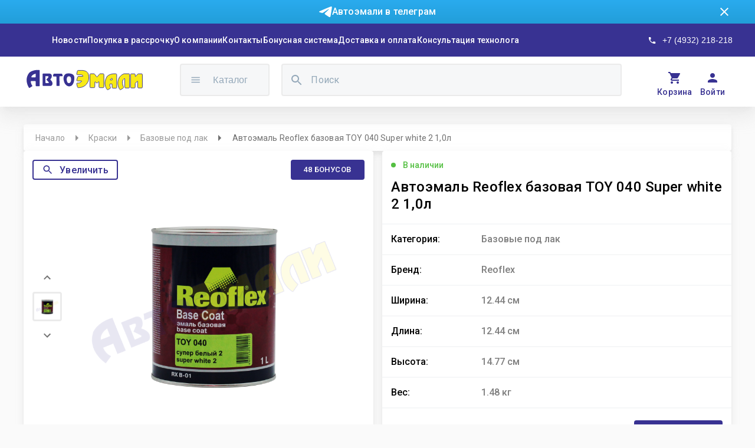

--- FILE ---
content_type: text/html; charset=utf-8
request_url: https://avto-emali.com/products?product=products%2Favtoemal_reoflex_bazovaya_toy_040_super_white_2___10l
body_size: 19461
content:
<!DOCTYPE html><html><head><meta charSet="utf-8"/><link rel="preconnect" href="https://fonts.gstatic.com/" crossorigin="true"/><link rel="preconnect" href="https://api-avtoemali-site-dev.herokuapp.com/"/><link rel="preload" as="style" data-href="https://fonts.googleapis.com/css?family=Roboto:300,400,500,700&amp;display=swap"/><link rel="stylesheet" media="print" data-href="https://fonts.googleapis.com/css?family=Roboto:300,400,500,700&amp;display=swap"/><meta name="viewport" content="width=device-width"/><meta charSet="utf-8"/><title>Автоэмаль Reoflex базовая TOY 040 Super white 2   1,0л | АвтоЭмали</title><meta name="robots" content="index,follow"/><meta name="description" content="Базовая эмаль различных готовых стандартных цветов, с эффектом металлик и перламутр.
Для профессионального ремонта, полной или частичной"/><meta property="og:title" content="интернет-магазин АвтоЭмали"/><meta property="og:description" content="Поставляем краски, лаки, защитные и соединительные составы для покраски авто со всем необходимым оборудованием и консультацией опытного технолога"/><meta property="og:url" content="https://avto-emali.com"/><meta property="og:type" content="website"/><meta property="og:image" content="https://avto-emali.com/static/logo_ring.png"/><meta name="next-head-count" content="10"/><link rel="preload" href="/_next/static/css/88b9152e62d8f462318a.css" as="style"/><link rel="stylesheet" href="/_next/static/css/88b9152e62d8f462318a.css" data-n-g=""/><noscript data-n-css=""></noscript><link rel="preload" href="/_next/static/chunks/6838-76137e8692c44d58a861.js" as="script"/><link rel="preload" href="/_next/static/chunks/4720-8d8ed3b06244c703c385.js" as="script"/><link rel="preload" href="/_next/static/chunks/4741-1e43117b07a554e18aa0.js" as="script"/><link rel="preload" href="/_next/static/chunks/170-b1560356e8ae1eeb7d45.js" as="script"/><link rel="preload" href="/_next/static/chunks/1385-f85a62811b9990395e27.js" as="script"/><link rel="preload" href="/_next/static/chunks/4447-e75f7c686a241dfe061b.js" as="script"/><link rel="preload" href="/_next/static/chunks/7361.fb037df726a108c04c3a.js" as="script"/><link rel="preload" href="/_next/static/chunks/4986.24f70dec7942cf5d7276.js" as="script"/><link rel="preload" href="/_next/static/chunks/9411.3847a9b641cef42cfa24.js" as="script"/><link rel="preload" href="/_next/static/chunks/9661.2afdf51136daaf94e481.js" as="script"/><link rel="preload" href="/_next/static/chunks/8286-2e863163f9c85ab5d961.js" as="script"/><link rel="preload" href="/_next/static/chunks/3515-bfe33a006e79e88429ac.js" as="script"/><link rel="preload" href="/_next/static/chunks/2530.c6a2671ca2609efd461d.js" as="script"/><link rel="preload" href="/_next/static/chunks/9476-62b2037235bd177c66f7.js" as="script"/><link rel="preload" href="/_next/static/chunks/6441.e02da319ba82be687c0c.js" as="script"/><link rel="preload" href="/_next/static/chunks/7852.cc0460e5e2472bf429dc.js" as="script"/><link rel="preload" href="/_next/static/chunks/webpack-b42e70445074636dfce2.js" as="script"/><link rel="preload" href="/_next/static/chunks/framework-bdc1b4e5e48979e16d36.js" as="script"/><link rel="preload" href="/_next/static/chunks/main-a862bcaa83e9c0af831c.js" as="script"/><link rel="preload" href="/_next/static/chunks/pages/_app-c38893d44a9d79d21bdf.js" as="script"/><link rel="preload" href="/_next/static/chunks/6838-76137e8692c44d58a861.js" as="script"/><link rel="preload" href="/_next/static/chunks/7479-9b04ff47e6c3a00be2ab.js" as="script"/><link rel="preload" href="/_next/static/chunks/5042-a0c83d28b6ac39481975.js" as="script"/><link rel="preload" href="/_next/static/chunks/pages/products-758ce5577b39a2406d6f.js" as="script"/><style id="__jsx-1886163460">#nprogress{pointer-events:none;}#nprogress .bar{background:#dc004e;position:fixed;z-index:9999;top:0;left:0;width:100%;height:3px;}#nprogress .peg{display:block;position:absolute;right:0px;width:100px;height:100%;box-shadow:0 0 10px #dc004e,0 0 5px #dc004e;opacity:1;-webkit-transform:rotate(3deg) translate(0px,-4px);-ms-transform:rotate(3deg) translate(0px,-4px);-webkit-transform:rotate(3deg) translate(0px,-4px);-ms-transform:rotate(3deg) translate(0px,-4px);transform:rotate(3deg) translate(0px,-4px);}#nprogress .spinner{display:"block";position:fixed;z-index:1031;top:15px;right:15px;}#nprogress .spinner-icon{width:18px;height:18px;box-sizing:border-box;border:solid 2px transparent;border-top-color:#dc004e;border-left-color:#dc004e;border-radius:50%;-webkit-animation:nprogresss-spinner 400ms linear infinite;-webkit-animation:nprogress-spinner 400ms linear infinite;animation:nprogress-spinner 400ms linear infinite;}.nprogress-custom-parent{overflow:hidden;position:relative;}.nprogress-custom-parent #nprogress .spinner,.nprogress-custom-parent #nprogress .bar{position:absolute;}@-webkit-keyframes nprogress-spinner{0%{-webkit-transform:rotate(0deg);}100%{-webkit-transform:rotate(360deg);}}@-webkit-keyframes nprogress-spinner{0%{-webkit-transform:rotate(0deg);-ms-transform:rotate(0deg);transform:rotate(0deg);}100%{-webkit-transform:rotate(360deg);-ms-transform:rotate(360deg);transform:rotate(360deg);}}@keyframes nprogress-spinner{0%{-webkit-transform:rotate(0deg);-ms-transform:rotate(0deg);transform:rotate(0deg);}100%{-webkit-transform:rotate(360deg);-ms-transform:rotate(360deg);transform:rotate(360deg);}}</style><style id="jss-server-side">html {
  box-sizing: border-box;
  -webkit-font-smoothing: antialiased;
  -moz-osx-font-smoothing: grayscale;
}
*, *::before, *::after {
  box-sizing: inherit;
}
strong, b {
  font-weight: 700;
}
body {
  color: rgba(0, 0, 0, 0.87);
  margin: 0;
  font-size: 0.875rem;
  font-family: "Roboto", "Helvetica", "Arial", sans-serif;
  font-weight: 400;
  line-height: 1.43;
  letter-spacing: 0.01071em;
  background-color: #fafafa;
}
@media print {
  body {
    background-color: #fff;
  }
}
  body::backdrop {
    background-color: #fafafa;
  }

  .jss2 {  }
  .jss6 {  }
  .jss15 {  }
  .jss20 {  }
  .jss22 {  }
  .jss28 {  }
  .jss29 {  }
  .jss37 {  }
  .jss43 {  }
  .jss44 {  }
  .jss45 {  }
  .jss46 {  }
  .jss47 {  }
  .jss49 {  }
  .jss62 {  }
  .jss64 {  }
  .jss69 {  }
  .jss70 {  }
  .jss71 {  }
  .jss87 {  }
  .jss88 {  }
  .jss89 {  }
  .jss90 {  }
  .jss91 {  }
  .jss92 {  }
  .jss100 {  }
  .jss106 {  }
  .jss107 {  }
  .jss108 {  }
  .jss115 {  }
  .jss116 {  }
  .jss117 {  }
  .jss118 {  }
  .jss119 {  }
  .jss120 {  }
  .jss121 {  }
  .jss122 {  }
  .jss123 {  }
  .jss124 {  }
  .jss125 {  }
  .jss126 {  }
  .jss127 {  }
  .jss128 {  }
  .jss129 {  }
  .jss130 {  }
  .jss131 {  }
  .jss132 {  }
  .jss133 {  }
  .jss134 {  }
  .jss135 {  }
  .jss136 {  }
  .jss137 {  }
  .jss138 {  }
  .jss151 {  }
  .jss152 {  }
  .jss153 {  }
  .jss158 {  }
  .jss159 {  }
  .jss160 {  }
  .jss1 {
    position: relative;
    min-height: 100vh;
  }
  *::-webkit-scrollbar {
    width: 10px;
  }
  *::-webkit-scrollbar-track {
    background-color: #a9a9a938;
  }
  *::-webkit-scrollbar-thumb {
    border: 2px solid transparent;
    height: 56px;
    border-radius: 8px;
    background-clip: content-box;
    background-color: #606060;
  }
  * a, * a:hover {
    text-decoration: none !important;
  }
  footer:nth-child(2) {
    display: none;
  }
  .MuiTypography-root {
    margin: 0;
  }
  .MuiTypography-body2 {
    font-size: 0.875rem;
    font-family: "Roboto", "Helvetica", "Arial", sans-serif;
    font-weight: 400;
    line-height: 1.43;
    letter-spacing: 0.01071em;
  }
  .MuiTypography-body1 {
    font-size: 1rem;
    font-family: "Roboto", "Helvetica", "Arial", sans-serif;
    font-weight: 400;
    line-height: 1.5;
    letter-spacing: 0.00938em;
  }
  .MuiTypography-caption {
    font-size: 0.75rem;
    font-family: "Roboto", "Helvetica", "Arial", sans-serif;
    font-weight: 400;
    line-height: 1.66;
    letter-spacing: 0.03333em;
  }
  .MuiTypography-button {
    font-size: 0.875rem;
    font-family: "Roboto", "Helvetica", "Arial", sans-serif;
    font-weight: 500;
    line-height: 1.75;
    letter-spacing: 0.02857em;
    text-transform: uppercase;
  }
  .MuiTypography-h1 {
    font-size: 6rem;
    font-family: "Roboto", "Helvetica", "Arial", sans-serif;
    font-weight: 300;
    line-height: 1.167;
    letter-spacing: -0.01562em;
  }
  .MuiTypography-h2 {
    font-size: 3.75rem;
    font-family: "Roboto", "Helvetica", "Arial", sans-serif;
    font-weight: 300;
    line-height: 1.2;
    letter-spacing: -0.00833em;
  }
  .MuiTypography-h3 {
    font-size: 3rem;
    font-family: "Roboto", "Helvetica", "Arial", sans-serif;
    font-weight: 400;
    line-height: 1.167;
    letter-spacing: 0em;
  }
  .MuiTypography-h4 {
    font-size: 2.125rem;
    font-family: "Roboto", "Helvetica", "Arial", sans-serif;
    font-weight: 400;
    line-height: 1.235;
    letter-spacing: 0.00735em;
  }
  .MuiTypography-h5 {
    font-size: 1.5rem;
    font-family: "Roboto", "Helvetica", "Arial", sans-serif;
    font-weight: 400;
    line-height: 1.334;
    letter-spacing: 0em;
  }
  .MuiTypography-h6 {
    font-size: 1.25rem;
    font-family: "Roboto", "Helvetica", "Arial", sans-serif;
    font-weight: 500;
    line-height: 1.6;
    letter-spacing: 0.0075em;
  }
  .MuiTypography-subtitle1 {
    font-size: 1rem;
    font-family: "Roboto", "Helvetica", "Arial", sans-serif;
    font-weight: 400;
    line-height: 1.75;
    letter-spacing: 0.00938em;
  }
  .MuiTypography-subtitle2 {
    font-size: 0.875rem;
    font-family: "Roboto", "Helvetica", "Arial", sans-serif;
    font-weight: 500;
    line-height: 1.57;
    letter-spacing: 0.00714em;
  }
  .MuiTypography-overline {
    font-size: 0.75rem;
    font-family: "Roboto", "Helvetica", "Arial", sans-serif;
    font-weight: 400;
    line-height: 2.66;
    letter-spacing: 0.08333em;
    text-transform: uppercase;
  }
  .MuiTypography-srOnly {
    width: 1px;
    height: 1px;
    overflow: hidden;
    position: absolute;
  }
  .MuiTypography-alignLeft {
    text-align: left;
  }
  .MuiTypography-alignCenter {
    text-align: center;
  }
  .MuiTypography-alignRight {
    text-align: right;
  }
  .MuiTypography-alignJustify {
    text-align: justify;
  }
  .MuiTypography-noWrap {
    overflow: hidden;
    white-space: nowrap;
    text-overflow: ellipsis;
  }
  .MuiTypography-gutterBottom {
    margin-bottom: 0.35em;
  }
  .MuiTypography-paragraph {
    margin-bottom: 16px;
  }
  .MuiTypography-colorInherit {
    color: inherit;
  }
  .MuiTypography-colorPrimary {
    color: #3f51b5;
  }
  .MuiTypography-colorSecondary {
    color: #f50057;
  }
  .MuiTypography-colorTextPrimary {
    color: rgba(0, 0, 0, 0.87);
  }
  .MuiTypography-colorTextSecondary {
    color: rgba(0, 0, 0, 0.54);
  }
  .MuiTypography-colorError {
    color: #f44336;
  }
  .MuiTypography-displayInline {
    display: inline;
  }
  .MuiTypography-displayBlock {
    display: block;
  }
  .MuiLink-underlineNone {
    text-decoration: none;
  }
  .MuiLink-underlineHover {
    text-decoration: none;
  }
  .MuiLink-underlineHover:hover {
    text-decoration: underline;
  }
  .MuiLink-underlineAlways {
    text-decoration: underline;
  }
  .MuiLink-button {
    border: 0;
    cursor: pointer;
    margin: 0;
    outline: 0;
    padding: 0;
    position: relative;
    user-select: none;
    border-radius: 0;
    vertical-align: middle;
    -moz-appearance: none;
    background-color: transparent;
    -webkit-appearance: none;
    -webkit-tap-highlight-color: transparent;
  }
  .MuiLink-button::-moz-focus-inner {
    border-style: none;
  }
  .MuiLink-button.Mui-focusVisible {
    outline: auto;
  }
  .MuiSvgIcon-root {
    fill: currentColor;
    width: 1em;
    height: 1em;
    display: inline-block;
    font-size: 1.5rem;
    transition: fill 200ms cubic-bezier(0.4, 0, 0.2, 1) 0ms;
    flex-shrink: 0;
    user-select: none;
  }
  .MuiSvgIcon-colorPrimary {
    color: #3f51b5;
  }
  .MuiSvgIcon-colorSecondary {
    color: #f50057;
  }
  .MuiSvgIcon-colorAction {
    color: rgba(0, 0, 0, 0.54);
  }
  .MuiSvgIcon-colorError {
    color: #f44336;
  }
  .MuiSvgIcon-colorDisabled {
    color: rgba(0, 0, 0, 0.26);
  }
  .MuiSvgIcon-fontSizeInherit {
    font-size: inherit;
  }
  .MuiSvgIcon-fontSizeSmall {
    font-size: 1.25rem;
  }
  .MuiSvgIcon-fontSizeLarge {
    font-size: 2.1875rem;
  }
  .jss50 {
    width: 100%;
    height: 45px;
    margin: 0 auto;
    display: flex;
    padding: 0 20px;
    font-size: 14px;
    max-width: 1200px;
    background: #FFFFFF;
    box-shadow: 0px 4px 5px rgba(193, 193, 193, 0.2), 0px 7px 10px rgba(193, 193, 193, 0.14), 0px 2px 16px rgba(193, 193, 193, 0.12);
    margin-top: 30px;
    align-items: center;
    border-radius: 4px;
  }
  .jss51 ol {
    flex-wrap: nowrap;
  }
  .jss52 {
    color: rgba(51, 51, 51, 0.5);
    overflow: hidden;
    max-width: fit-content;
    min-width: 0;
    white-space: nowrap;
    text-overflow: ellipsis;
  }
  .jss53 {
    margin: 0 8px;
  }
  .jss54 {
    color: rgba(51, 51, 51, 0.7);
    margin-right: 10px;
  }
  .jss55 {
    flex-grow: 1;
    max-width: fit-content;
    min-width: 0;
  }
  .jss56 {
    width: 100%;
    height: 50px;
    margin: 0 auto;
    display: flex;
    padding: 0 15px;
    font-size: 14px;
    min-width: 220px;
    background: #FFFFFF;
    box-shadow: 0px 4px 5px rgba(193, 193, 193, 0.2), 0px 7px 10px rgba(193, 193, 193, 0.14), 0px 2px 16px rgba(193, 193, 193, 0.12);
    margin-top: 30px;
    overflow-x: auto;
    align-items: center;
    border-radius: 4px;
    scrollbar-width: none;
    -ms-overflow-style: none;
  }
  .jss56 .jss59 {
    margin: 0;
  }
  .jss56::-webkit-scrollbar {
    display: none;
  }
@media (max-width:599.95px) {
  .jss56 {
    height: 41px;
    margin-top: 15px;
  }
}
  .jss57 ol {
    flex-wrap: nowrap;
  }
  .jss58 {
    color: rgba(51, 51, 51, 0.5);
    overflow: hidden;
    max-width: fit-content;
    min-width: 0;
    white-space: nowrap;
    text-overflow: ellipsis;
  }
  .jss59 {
    margin: 0 8px;
  }
  .jss60 {
    color: rgba(51, 51, 51, 0.7);
    margin-right: 10px;
  }
  .jss61 {
    flex-grow: 1;
    max-width: fit-content;
  }
  .jss48 {
    gap: 30px;
    display: flex;
    margin-left: 16px;
    margin-right: 16px;
    flex-direction: column;
    padding-bottom: 208px;
  }
@media (max-width:1279.95px) {
  .jss48 {
    margin-left: 30px;
    margin-right: 30px;
    padding-bottom: calc(20vh);
  }
}
@media (max-width:599.95px) {
  .jss48 {
    margin-left: 16px;
    margin-right: 15px;
    padding-bottom: calc(30vh);
  }
}
  .MuiButtonBase-root {
    color: inherit;
    border: 0;
    cursor: pointer;
    margin: 0;
    display: inline-flex;
    outline: 0;
    padding: 0;
    position: relative;
    align-items: center;
    user-select: none;
    border-radius: 0;
    vertical-align: middle;
    -moz-appearance: none;
    justify-content: center;
    text-decoration: none;
    background-color: transparent;
    -webkit-appearance: none;
    -webkit-tap-highlight-color: transparent;
  }
  .MuiButtonBase-root::-moz-focus-inner {
    border-style: none;
  }
  .MuiButtonBase-root.Mui-disabled {
    cursor: default;
    pointer-events: none;
  }
@media print {
  .MuiButtonBase-root {
    color-adjust: exact;
  }
}
  .MuiButton-root {
    color: rgba(0, 0, 0, 0.87);
    padding: 6px 16px;
    font-size: 0.875rem;
    min-width: 64px;
    box-sizing: border-box;
    transition: background-color 250ms cubic-bezier(0.4, 0, 0.2, 1) 0ms,box-shadow 250ms cubic-bezier(0.4, 0, 0.2, 1) 0ms,border 250ms cubic-bezier(0.4, 0, 0.2, 1) 0ms;
    font-family: "Roboto", "Helvetica", "Arial", sans-serif;
    font-weight: 500;
    line-height: 1.75;
    border-radius: 4px;
    letter-spacing: 0.02857em;
    text-transform: uppercase;
  }
  .MuiButton-root:hover {
    text-decoration: none;
    background-color: rgba(0, 0, 0, 0.04);
  }
  .MuiButton-root.Mui-disabled {
    color: rgba(0, 0, 0, 0.26);
  }
@media (hover: none) {
  .MuiButton-root:hover {
    background-color: transparent;
  }
}
  .MuiButton-root:hover.Mui-disabled {
    background-color: transparent;
  }
  .MuiButton-label {
    width: 100%;
    display: inherit;
    align-items: inherit;
    justify-content: inherit;
  }
  .MuiButton-text {
    padding: 6px 8px;
  }
  .MuiButton-textPrimary {
    color: #3f51b5;
  }
  .MuiButton-textPrimary:hover {
    background-color: rgba(63, 81, 181, 0.04);
  }
@media (hover: none) {
  .MuiButton-textPrimary:hover {
    background-color: transparent;
  }
}
  .MuiButton-textSecondary {
    color: #f50057;
  }
  .MuiButton-textSecondary:hover {
    background-color: rgba(245, 0, 87, 0.04);
  }
@media (hover: none) {
  .MuiButton-textSecondary:hover {
    background-color: transparent;
  }
}
  .MuiButton-outlined {
    border: 1px solid rgba(0, 0, 0, 0.23);
    padding: 5px 15px;
  }
  .MuiButton-outlined.Mui-disabled {
    border: 1px solid rgba(0, 0, 0, 0.12);
  }
  .MuiButton-outlinedPrimary {
    color: #3f51b5;
    border: 1px solid rgba(63, 81, 181, 0.5);
  }
  .MuiButton-outlinedPrimary:hover {
    border: 1px solid #3f51b5;
    background-color: rgba(63, 81, 181, 0.04);
  }
@media (hover: none) {
  .MuiButton-outlinedPrimary:hover {
    background-color: transparent;
  }
}
  .MuiButton-outlinedSecondary {
    color: #f50057;
    border: 1px solid rgba(245, 0, 87, 0.5);
  }
  .MuiButton-outlinedSecondary:hover {
    border: 1px solid #f50057;
    background-color: rgba(245, 0, 87, 0.04);
  }
  .MuiButton-outlinedSecondary.Mui-disabled {
    border: 1px solid rgba(0, 0, 0, 0.26);
  }
@media (hover: none) {
  .MuiButton-outlinedSecondary:hover {
    background-color: transparent;
  }
}
  .MuiButton-contained {
    color: rgba(0, 0, 0, 0.87);
    box-shadow: 0px 3px 1px -2px rgba(0,0,0,0.2),0px 2px 2px 0px rgba(0,0,0,0.14),0px 1px 5px 0px rgba(0,0,0,0.12);
    background-color: #e0e0e0;
  }
  .MuiButton-contained:hover {
    box-shadow: 0px 2px 4px -1px rgba(0,0,0,0.2),0px 4px 5px 0px rgba(0,0,0,0.14),0px 1px 10px 0px rgba(0,0,0,0.12);
    background-color: #d5d5d5;
  }
  .MuiButton-contained.Mui-focusVisible {
    box-shadow: 0px 3px 5px -1px rgba(0,0,0,0.2),0px 6px 10px 0px rgba(0,0,0,0.14),0px 1px 18px 0px rgba(0,0,0,0.12);
  }
  .MuiButton-contained:active {
    box-shadow: 0px 5px 5px -3px rgba(0,0,0,0.2),0px 8px 10px 1px rgba(0,0,0,0.14),0px 3px 14px 2px rgba(0,0,0,0.12);
  }
  .MuiButton-contained.Mui-disabled {
    color: rgba(0, 0, 0, 0.26);
    box-shadow: none;
    background-color: rgba(0, 0, 0, 0.12);
  }
@media (hover: none) {
  .MuiButton-contained:hover {
    box-shadow: 0px 3px 1px -2px rgba(0,0,0,0.2),0px 2px 2px 0px rgba(0,0,0,0.14),0px 1px 5px 0px rgba(0,0,0,0.12);
    background-color: #e0e0e0;
  }
}
  .MuiButton-contained:hover.Mui-disabled {
    background-color: rgba(0, 0, 0, 0.12);
  }
  .MuiButton-containedPrimary {
    color: #fff;
    background-color: #3f51b5;
  }
  .MuiButton-containedPrimary:hover {
    background-color: #303f9f;
  }
@media (hover: none) {
  .MuiButton-containedPrimary:hover {
    background-color: #3f51b5;
  }
}
  .MuiButton-containedSecondary {
    color: #fff;
    background-color: #f50057;
  }
  .MuiButton-containedSecondary:hover {
    background-color: #c51162;
  }
@media (hover: none) {
  .MuiButton-containedSecondary:hover {
    background-color: #f50057;
  }
}
  .MuiButton-disableElevation {
    box-shadow: none;
  }
  .MuiButton-disableElevation:hover {
    box-shadow: none;
  }
  .MuiButton-disableElevation.Mui-focusVisible {
    box-shadow: none;
  }
  .MuiButton-disableElevation:active {
    box-shadow: none;
  }
  .MuiButton-disableElevation.Mui-disabled {
    box-shadow: none;
  }
  .MuiButton-colorInherit {
    color: inherit;
    border-color: currentColor;
  }
  .MuiButton-textSizeSmall {
    padding: 4px 5px;
    font-size: 0.8125rem;
  }
  .MuiButton-textSizeLarge {
    padding: 8px 11px;
    font-size: 0.9375rem;
  }
  .MuiButton-outlinedSizeSmall {
    padding: 3px 9px;
    font-size: 0.8125rem;
  }
  .MuiButton-outlinedSizeLarge {
    padding: 7px 21px;
    font-size: 0.9375rem;
  }
  .MuiButton-containedSizeSmall {
    padding: 4px 10px;
    font-size: 0.8125rem;
  }
  .MuiButton-containedSizeLarge {
    padding: 8px 22px;
    font-size: 0.9375rem;
  }
  .MuiButton-fullWidth {
    width: 100%;
  }
  .MuiButton-startIcon {
    display: inherit;
    margin-left: -4px;
    margin-right: 8px;
  }
  .MuiButton-startIcon.MuiButton-iconSizeSmall {
    margin-left: -2px;
  }
  .MuiButton-endIcon {
    display: inherit;
    margin-left: 8px;
    margin-right: -4px;
  }
  .MuiButton-endIcon.MuiButton-iconSizeSmall {
    margin-right: -2px;
  }
  .MuiButton-iconSizeSmall > *:first-child {
    font-size: 18px;
  }
  .MuiButton-iconSizeMedium > *:first-child {
    font-size: 20px;
  }
  .MuiButton-iconSizeLarge > *:first-child {
    font-size: 22px;
  }
  .jss145 {
    gap: 30px;
    width: 1200px;
    margin: 100px auto;
    display: flex;
    flex-direction: column;
  }
  .jss146 {
    height: 74px;
    display: flex;
    background: #FFFFFF;
    box-shadow: 0px 4px 5px -2px rgba(193, 193, 193, 0.2), 0px 7px 10px 1px rgba(193, 193, 193, 0.14), 0px 2px 16px 1px rgba(193, 193, 193, 0.12);
    border-radius: 4px;
  }
  .jss147 {
    color: #000000;
    flex-grow: 1;
    font-size: 20px;
    background: #FFFFFF;
    font-weight: 500;
    line-height: 160%;
    border-radius: 8px;
    letter-spacing: 0.15px;
    text-transform: none;
  }
  .jss147:hover {
    background: ligth-grey;
  }
  .jss148 {
    color: #FFFFFF !important;
    flex-grow: 1;
    font-size: 20px;
    background: #383292;
    font-weight: 500;
    line-height: 160%;
    border-radius: 8px;
    letter-spacing: 0.15px;
  }
  .jss148:hover {
    background: #383292;
  }
  .jss149 {
    color: #000000;
    font-size: 16px;
    line-height: 175%;
    letter-spacing: 0.15px;
  }
  .jss150 {
    display: flex;
    justify-content: center;
  }
  .jss63 {
    width: 1200px;
    height: 527px;
    margin: 0 auto;
    display: flex;
    justify-content: space-between;
  }
  .jss93 {
    width: 592.5px;
    height: 527px;
    display: flex;
    padding: 15px;
    position: relative;
    background: #FFFFFF;
    box-shadow: 0px 4px 5px -2px rgba(193, 193, 193, 0.2), 0px 7px 10px 1px rgba(193, 193, 193, 0.14), 0px 2px 16px 1px rgba(193, 193, 193, 0.12);
    border-radius: 4px;
    flex-direction: column;
  }
  .jss94 {
    color: #000000;
    width: 100%;
    height: 60px;
    display: -webkit-box;
    overflow: hidden;
    font-size: 24px;
    box-orient: vertical;
    line-clamp: 2;
    min-height: 60px;
    font-weight: 500;
    line-height: 123.5%;
    text-overflow: ellipsis;
    letter-spacing: 0.25px;
    -webkit-box-orient: vertical;
    -webkit-line-clamp: 2;
  }
  .jss95 {
    height: 60px;
    display: flex;
    margin-top: 10px;
    min-height: 60px;
    justify-content: space-between;
  }
  .jss96 {
    color: #000000;
    display: flex;
    font-size: 32px;
    align-self: center;
    text-align: center;
    font-weight: bold;
    line-height: 120%;
    letter-spacing: 0.1px;
  }
  .jss97 {
    gap: 40px;
    display: flex;
  }
  .jss98 {
    color: #54BF42;
    display: flex;
    align-self: center;
    text-align: center;
    font-weight: bold;
    line-height: 120%;
    letter-spacing: 0.1px;
  }
  .jss99 {
    display: flex;
    align-items: center;
  }
  .MuiBadge-root {
    display: inline-flex;
    position: relative;
    flex-shrink: 0;
    vertical-align: middle;
  }
  .MuiBadge-badge {
    height: 20px;
    display: flex;
    padding: 0 6px;
    z-index: 1;
    position: absolute;
    flex-wrap: wrap;
    font-size: 0.75rem;
    min-width: 20px;
    box-sizing: border-box;
    transition: transform 225ms cubic-bezier(0.4, 0, 0.2, 1) 0ms;
    align-items: center;
    font-family: "Roboto", "Helvetica", "Arial", sans-serif;
    font-weight: 500;
    line-height: 1;
    align-content: center;
    border-radius: 10px;
    flex-direction: row;
    justify-content: center;
  }
  .MuiBadge-colorPrimary {
    color: #fff;
    background-color: #3f51b5;
  }
  .MuiBadge-colorSecondary {
    color: #fff;
    background-color: #f50057;
  }
  .MuiBadge-colorError {
    color: #fff;
    background-color: #f44336;
  }
  .MuiBadge-dot {
    height: 8px;
    padding: 0;
    min-width: 8px;
    border-radius: 4px;
  }
  .MuiBadge-anchorOriginTopRightRectangle {
    top: 0;
    right: 0;
    transform: scale(1) translate(50%, -50%);
    transform-origin: 100% 0%;
  }
  .MuiBadge-anchorOriginTopRightRectangle.MuiBadge-invisible {
    transform: scale(0) translate(50%, -50%);
  }
  .MuiBadge-anchorOriginTopRightRectangular {
    top: 0;
    right: 0;
    transform: scale(1) translate(50%, -50%);
    transform-origin: 100% 0%;
  }
  .MuiBadge-anchorOriginTopRightRectangular.MuiBadge-invisible {
    transform: scale(0) translate(50%, -50%);
  }
  .MuiBadge-anchorOriginBottomRightRectangle {
    right: 0;
    bottom: 0;
    transform: scale(1) translate(50%, 50%);
    transform-origin: 100% 100%;
  }
  .MuiBadge-anchorOriginBottomRightRectangle.MuiBadge-invisible {
    transform: scale(0) translate(50%, 50%);
  }
  .MuiBadge-anchorOriginBottomRightRectangular {
    right: 0;
    bottom: 0;
    transform: scale(1) translate(50%, 50%);
    transform-origin: 100% 100%;
  }
  .MuiBadge-anchorOriginBottomRightRectangular.MuiBadge-invisible {
    transform: scale(0) translate(50%, 50%);
  }
  .MuiBadge-anchorOriginTopLeftRectangle {
    top: 0;
    left: 0;
    transform: scale(1) translate(-50%, -50%);
    transform-origin: 0% 0%;
  }
  .MuiBadge-anchorOriginTopLeftRectangle.MuiBadge-invisible {
    transform: scale(0) translate(-50%, -50%);
  }
  .MuiBadge-anchorOriginTopLeftRectangular {
    top: 0;
    left: 0;
    transform: scale(1) translate(-50%, -50%);
    transform-origin: 0% 0%;
  }
  .MuiBadge-anchorOriginTopLeftRectangular.MuiBadge-invisible {
    transform: scale(0) translate(-50%, -50%);
  }
  .MuiBadge-anchorOriginBottomLeftRectangle {
    left: 0;
    bottom: 0;
    transform: scale(1) translate(-50%, 50%);
    transform-origin: 0% 100%;
  }
  .MuiBadge-anchorOriginBottomLeftRectangle.MuiBadge-invisible {
    transform: scale(0) translate(-50%, 50%);
  }
  .MuiBadge-anchorOriginBottomLeftRectangular {
    left: 0;
    bottom: 0;
    transform: scale(1) translate(-50%, 50%);
    transform-origin: 0% 100%;
  }
  .MuiBadge-anchorOriginBottomLeftRectangular.MuiBadge-invisible {
    transform: scale(0) translate(-50%, 50%);
  }
  .MuiBadge-anchorOriginTopRightCircle {
    top: 14%;
    right: 14%;
    transform: scale(1) translate(50%, -50%);
    transform-origin: 100% 0%;
  }
  .MuiBadge-anchorOriginTopRightCircle.MuiBadge-invisible {
    transform: scale(0) translate(50%, -50%);
  }
  .MuiBadge-anchorOriginTopRightCircular {
    top: 14%;
    right: 14%;
    transform: scale(1) translate(50%, -50%);
    transform-origin: 100% 0%;
  }
  .MuiBadge-anchorOriginTopRightCircular.MuiBadge-invisible {
    transform: scale(0) translate(50%, -50%);
  }
  .MuiBadge-anchorOriginBottomRightCircle {
    right: 14%;
    bottom: 14%;
    transform: scale(1) translate(50%, 50%);
    transform-origin: 100% 100%;
  }
  .MuiBadge-anchorOriginBottomRightCircle.MuiBadge-invisible {
    transform: scale(0) translate(50%, 50%);
  }
  .MuiBadge-anchorOriginBottomRightCircular {
    right: 14%;
    bottom: 14%;
    transform: scale(1) translate(50%, 50%);
    transform-origin: 100% 100%;
  }
  .MuiBadge-anchorOriginBottomRightCircular.MuiBadge-invisible {
    transform: scale(0) translate(50%, 50%);
  }
  .MuiBadge-anchorOriginTopLeftCircle {
    top: 14%;
    left: 14%;
    transform: scale(1) translate(-50%, -50%);
    transform-origin: 0% 0%;
  }
  .MuiBadge-anchorOriginTopLeftCircle.MuiBadge-invisible {
    transform: scale(0) translate(-50%, -50%);
  }
  .MuiBadge-anchorOriginTopLeftCircular {
    top: 14%;
    left: 14%;
    transform: scale(1) translate(-50%, -50%);
    transform-origin: 0% 0%;
  }
  .MuiBadge-anchorOriginTopLeftCircular.MuiBadge-invisible {
    transform: scale(0) translate(-50%, -50%);
  }
  .MuiBadge-anchorOriginBottomLeftCircle {
    left: 14%;
    bottom: 14%;
    transform: scale(1) translate(-50%, 50%);
    transform-origin: 0% 100%;
  }
  .MuiBadge-anchorOriginBottomLeftCircle.MuiBadge-invisible {
    transform: scale(0) translate(-50%, 50%);
  }
  .MuiBadge-anchorOriginBottomLeftCircular {
    left: 14%;
    bottom: 14%;
    transform: scale(1) translate(-50%, 50%);
    transform-origin: 0% 100%;
  }
  .MuiBadge-anchorOriginBottomLeftCircular.MuiBadge-invisible {
    transform: scale(0) translate(-50%, 50%);
  }
  .MuiBadge-invisible {
    transition: transform 195ms cubic-bezier(0.4, 0, 0.2, 1) 0ms;
  }
  .jss101 {
    height: 17px;
    display: flex;
    font-size: 14px;
    min-height: 17px;
    align-items: center;
    font-weight: 500;
    line-height: 120%;
    margin-bottom: 15px;
    letter-spacing: 0.1px;
  }
  .jss102 {
    color: #54BF42;
  }
  .jss103 {
    color: rgba(245, 0, 87, 1);
  }
  .jss104 {
    margin: 0 16px 0 4px;
  }
  .jss104 span {
    background-color: #54BF42;
  }
  .jss105 {
    margin: 0 16px 0 4px;
  }
  .jss105 span {
    background-color: rgba(245, 0, 87, 1);
  }
  .MuiDivider-root {
    border: none;
    height: 1px;
    margin: 0;
    flex-shrink: 0;
    background-color: rgba(0, 0, 0, 0.12);
  }
  .MuiDivider-absolute {
    left: 0;
    width: 100%;
    bottom: 0;
    position: absolute;
  }
  .MuiDivider-inset {
    margin-left: 72px;
  }
  .MuiDivider-light {
    background-color: rgba(0, 0, 0, 0.08);
  }
  .MuiDivider-middle {
    margin-left: 16px;
    margin-right: 16px;
  }
  .MuiDivider-vertical {
    width: 1px;
    height: 100%;
  }
  .MuiDivider-flexItem {
    height: auto;
    align-self: stretch;
  }
  .jss110 {
    width: 100%;
    height: 40px;
    display: flex;
  }
  .jss111 {
    color: #000000;
    width: 153px;
    font-size: 16px;
    min-width: 153px;
    font-weight: 500;
    line-height: 250%;
    letter-spacing: 0.1px;
  }
  .jss112 {
    color: #7E7E7E;
    width: 100%;
    font-size: 16px;
    font-weight: 500;
    line-height: 250%;
    letter-spacing: 0.1px;
  }
  .jss113 {
    width: 592.5px;
    height: 2px;
    margin: 5px 0 5px -15px;
    background: #F6F7F8;
  }
  .jss114 {
    margin: 16px 0 5px -15px;
  }
@keyframes mui-auto-fill {}
@keyframes mui-auto-fill-cancel {}
  .MuiInputBase-root {
    color: rgba(0, 0, 0, 0.87);
    cursor: text;
    display: inline-flex;
    position: relative;
    font-size: 1rem;
    box-sizing: border-box;
    align-items: center;
    font-family: "Roboto", "Helvetica", "Arial", sans-serif;
    font-weight: 400;
    line-height: 1.1876em;
    letter-spacing: 0.00938em;
  }
  .MuiInputBase-root.Mui-disabled {
    color: rgba(0, 0, 0, 0.38);
    cursor: default;
  }
  .MuiInputBase-multiline {
    padding: 6px 0 7px;
  }
  .MuiInputBase-multiline.MuiInputBase-marginDense {
    padding-top: 3px;
  }
  .MuiInputBase-fullWidth {
    width: 100%;
  }
  .MuiInputBase-input {
    font: inherit;
    color: currentColor;
    width: 100%;
    border: 0;
    height: 1.1876em;
    margin: 0;
    display: block;
    padding: 6px 0 7px;
    min-width: 0;
    background: none;
    box-sizing: content-box;
    animation-name: mui-auto-fill-cancel;
    letter-spacing: inherit;
    animation-duration: 10ms;
    -webkit-tap-highlight-color: transparent;
  }
  .MuiInputBase-input::-webkit-input-placeholder {
    color: currentColor;
    opacity: 0.42;
    transition: opacity 200ms cubic-bezier(0.4, 0, 0.2, 1) 0ms;
  }
  .MuiInputBase-input::-moz-placeholder {
    color: currentColor;
    opacity: 0.42;
    transition: opacity 200ms cubic-bezier(0.4, 0, 0.2, 1) 0ms;
  }
  .MuiInputBase-input:-ms-input-placeholder {
    color: currentColor;
    opacity: 0.42;
    transition: opacity 200ms cubic-bezier(0.4, 0, 0.2, 1) 0ms;
  }
  .MuiInputBase-input::-ms-input-placeholder {
    color: currentColor;
    opacity: 0.42;
    transition: opacity 200ms cubic-bezier(0.4, 0, 0.2, 1) 0ms;
  }
  .MuiInputBase-input:focus {
    outline: 0;
  }
  .MuiInputBase-input:invalid {
    box-shadow: none;
  }
  .MuiInputBase-input::-webkit-search-decoration {
    -webkit-appearance: none;
  }
  .MuiInputBase-input.Mui-disabled {
    opacity: 1;
  }
  .MuiInputBase-input:-webkit-autofill {
    animation-name: mui-auto-fill;
    animation-duration: 5000s;
  }
  label[data-shrink=false] + .MuiInputBase-formControl .MuiInputBase-input::-webkit-input-placeholder {
    opacity: 0 !important;
  }
  label[data-shrink=false] + .MuiInputBase-formControl .MuiInputBase-input::-moz-placeholder {
    opacity: 0 !important;
  }
  label[data-shrink=false] + .MuiInputBase-formControl .MuiInputBase-input:-ms-input-placeholder {
    opacity: 0 !important;
  }
  label[data-shrink=false] + .MuiInputBase-formControl .MuiInputBase-input::-ms-input-placeholder {
    opacity: 0 !important;
  }
  label[data-shrink=false] + .MuiInputBase-formControl .MuiInputBase-input:focus::-webkit-input-placeholder {
    opacity: 0.42;
  }
  label[data-shrink=false] + .MuiInputBase-formControl .MuiInputBase-input:focus::-moz-placeholder {
    opacity: 0.42;
  }
  label[data-shrink=false] + .MuiInputBase-formControl .MuiInputBase-input:focus:-ms-input-placeholder {
    opacity: 0.42;
  }
  label[data-shrink=false] + .MuiInputBase-formControl .MuiInputBase-input:focus::-ms-input-placeholder {
    opacity: 0.42;
  }
  .MuiInputBase-inputMarginDense {
    padding-top: 3px;
  }
  .MuiInputBase-inputMultiline {
    height: auto;
    resize: none;
    padding: 0;
  }
  .MuiInputBase-inputTypeSearch {
    -moz-appearance: textfield;
    -webkit-appearance: textfield;
  }
  .MuiPaper-root {
    color: rgba(0, 0, 0, 0.87);
    transition: box-shadow 300ms cubic-bezier(0.4, 0, 0.2, 1) 0ms;
    background-color: #fff;
  }
  .MuiPaper-rounded {
    border-radius: 4px;
  }
  .MuiPaper-outlined {
    border: 1px solid rgba(0, 0, 0, 0.12);
  }
  .MuiPaper-elevation0 {
    box-shadow: none;
  }
  .MuiPaper-elevation1 {
    box-shadow: 0px 2px 1px -1px rgba(0,0,0,0.2),0px 1px 1px 0px rgba(0,0,0,0.14),0px 1px 3px 0px rgba(0,0,0,0.12);
  }
  .MuiPaper-elevation2 {
    box-shadow: 0px 3px 1px -2px rgba(0,0,0,0.2),0px 2px 2px 0px rgba(0,0,0,0.14),0px 1px 5px 0px rgba(0,0,0,0.12);
  }
  .MuiPaper-elevation3 {
    box-shadow: 0px 3px 3px -2px rgba(0,0,0,0.2),0px 3px 4px 0px rgba(0,0,0,0.14),0px 1px 8px 0px rgba(0,0,0,0.12);
  }
  .MuiPaper-elevation4 {
    box-shadow: 0px 2px 4px -1px rgba(0,0,0,0.2),0px 4px 5px 0px rgba(0,0,0,0.14),0px 1px 10px 0px rgba(0,0,0,0.12);
  }
  .MuiPaper-elevation5 {
    box-shadow: 0px 3px 5px -1px rgba(0,0,0,0.2),0px 5px 8px 0px rgba(0,0,0,0.14),0px 1px 14px 0px rgba(0,0,0,0.12);
  }
  .MuiPaper-elevation6 {
    box-shadow: 0px 3px 5px -1px rgba(0,0,0,0.2),0px 6px 10px 0px rgba(0,0,0,0.14),0px 1px 18px 0px rgba(0,0,0,0.12);
  }
  .MuiPaper-elevation7 {
    box-shadow: 0px 4px 5px -2px rgba(0,0,0,0.2),0px 7px 10px 1px rgba(0,0,0,0.14),0px 2px 16px 1px rgba(0,0,0,0.12);
  }
  .MuiPaper-elevation8 {
    box-shadow: 0px 5px 5px -3px rgba(0,0,0,0.2),0px 8px 10px 1px rgba(0,0,0,0.14),0px 3px 14px 2px rgba(0,0,0,0.12);
  }
  .MuiPaper-elevation9 {
    box-shadow: 0px 5px 6px -3px rgba(0,0,0,0.2),0px 9px 12px 1px rgba(0,0,0,0.14),0px 3px 16px 2px rgba(0,0,0,0.12);
  }
  .MuiPaper-elevation10 {
    box-shadow: 0px 6px 6px -3px rgba(0,0,0,0.2),0px 10px 14px 1px rgba(0,0,0,0.14),0px 4px 18px 3px rgba(0,0,0,0.12);
  }
  .MuiPaper-elevation11 {
    box-shadow: 0px 6px 7px -4px rgba(0,0,0,0.2),0px 11px 15px 1px rgba(0,0,0,0.14),0px 4px 20px 3px rgba(0,0,0,0.12);
  }
  .MuiPaper-elevation12 {
    box-shadow: 0px 7px 8px -4px rgba(0,0,0,0.2),0px 12px 17px 2px rgba(0,0,0,0.14),0px 5px 22px 4px rgba(0,0,0,0.12);
  }
  .MuiPaper-elevation13 {
    box-shadow: 0px 7px 8px -4px rgba(0,0,0,0.2),0px 13px 19px 2px rgba(0,0,0,0.14),0px 5px 24px 4px rgba(0,0,0,0.12);
  }
  .MuiPaper-elevation14 {
    box-shadow: 0px 7px 9px -4px rgba(0,0,0,0.2),0px 14px 21px 2px rgba(0,0,0,0.14),0px 5px 26px 4px rgba(0,0,0,0.12);
  }
  .MuiPaper-elevation15 {
    box-shadow: 0px 8px 9px -5px rgba(0,0,0,0.2),0px 15px 22px 2px rgba(0,0,0,0.14),0px 6px 28px 5px rgba(0,0,0,0.12);
  }
  .MuiPaper-elevation16 {
    box-shadow: 0px 8px 10px -5px rgba(0,0,0,0.2),0px 16px 24px 2px rgba(0,0,0,0.14),0px 6px 30px 5px rgba(0,0,0,0.12);
  }
  .MuiPaper-elevation17 {
    box-shadow: 0px 8px 11px -5px rgba(0,0,0,0.2),0px 17px 26px 2px rgba(0,0,0,0.14),0px 6px 32px 5px rgba(0,0,0,0.12);
  }
  .MuiPaper-elevation18 {
    box-shadow: 0px 9px 11px -5px rgba(0,0,0,0.2),0px 18px 28px 2px rgba(0,0,0,0.14),0px 7px 34px 6px rgba(0,0,0,0.12);
  }
  .MuiPaper-elevation19 {
    box-shadow: 0px 9px 12px -6px rgba(0,0,0,0.2),0px 19px 29px 2px rgba(0,0,0,0.14),0px 7px 36px 6px rgba(0,0,0,0.12);
  }
  .MuiPaper-elevation20 {
    box-shadow: 0px 10px 13px -6px rgba(0,0,0,0.2),0px 20px 31px 3px rgba(0,0,0,0.14),0px 8px 38px 7px rgba(0,0,0,0.12);
  }
  .MuiPaper-elevation21 {
    box-shadow: 0px 10px 13px -6px rgba(0,0,0,0.2),0px 21px 33px 3px rgba(0,0,0,0.14),0px 8px 40px 7px rgba(0,0,0,0.12);
  }
  .MuiPaper-elevation22 {
    box-shadow: 0px 10px 14px -6px rgba(0,0,0,0.2),0px 22px 35px 3px rgba(0,0,0,0.14),0px 8px 42px 7px rgba(0,0,0,0.12);
  }
  .MuiPaper-elevation23 {
    box-shadow: 0px 11px 14px -7px rgba(0,0,0,0.2),0px 23px 36px 3px rgba(0,0,0,0.14),0px 9px 44px 8px rgba(0,0,0,0.12);
  }
  .MuiPaper-elevation24 {
    box-shadow: 0px 11px 15px -7px rgba(0,0,0,0.2),0px 24px 38px 3px rgba(0,0,0,0.14),0px 9px 46px 8px rgba(0,0,0,0.12);
  }
  .MuiPopover-paper {
    outline: 0;
    position: absolute;
    max-width: calc(100% - 32px);
    min-width: 16px;
    max-height: calc(100% - 32px);
    min-height: 16px;
    overflow-x: hidden;
    overflow-y: auto;
  }
  .MuiIconButton-root {
    flex: 0 0 auto;
    color: rgba(0, 0, 0, 0.54);
    padding: 12px;
    overflow: visible;
    font-size: 1.5rem;
    text-align: center;
    transition: background-color 150ms cubic-bezier(0.4, 0, 0.2, 1) 0ms;
    border-radius: 50%;
  }
  .MuiIconButton-root:hover {
    background-color: rgba(0, 0, 0, 0.04);
  }
  .MuiIconButton-root.Mui-disabled {
    color: rgba(0, 0, 0, 0.26);
    background-color: transparent;
  }
@media (hover: none) {
  .MuiIconButton-root:hover {
    background-color: transparent;
  }
}
  .MuiIconButton-edgeStart {
    margin-left: -12px;
  }
  .MuiIconButton-sizeSmall.MuiIconButton-edgeStart {
    margin-left: -3px;
  }
  .MuiIconButton-edgeEnd {
    margin-right: -12px;
  }
  .MuiIconButton-sizeSmall.MuiIconButton-edgeEnd {
    margin-right: -3px;
  }
  .MuiIconButton-colorInherit {
    color: inherit;
  }
  .MuiIconButton-colorPrimary {
    color: #3f51b5;
  }
  .MuiIconButton-colorPrimary:hover {
    background-color: rgba(63, 81, 181, 0.04);
  }
@media (hover: none) {
  .MuiIconButton-colorPrimary:hover {
    background-color: transparent;
  }
}
  .MuiIconButton-colorSecondary {
    color: #f50057;
  }
  .MuiIconButton-colorSecondary:hover {
    background-color: rgba(245, 0, 87, 0.04);
  }
@media (hover: none) {
  .MuiIconButton-colorSecondary:hover {
    background-color: transparent;
  }
}
  .MuiIconButton-sizeSmall {
    padding: 3px;
    font-size: 1.125rem;
  }
  .MuiIconButton-label {
    width: 100%;
    display: flex;
    align-items: inherit;
    justify-content: inherit;
  }
  .MuiSnackbar-root {
    left: 8px;
    right: 8px;
    display: flex;
    z-index: 1400;
    position: fixed;
    align-items: center;
    justify-content: center;
  }
  .MuiSnackbar-anchorOriginTopCenter {
    top: 8px;
  }
@media (min-width:600px) {
  .MuiSnackbar-anchorOriginTopCenter {
    top: 24px;
    left: 50%;
    right: auto;
    transform: translateX(-50%);
  }
}
  .MuiSnackbar-anchorOriginBottomCenter {
    bottom: 8px;
  }
@media (min-width:600px) {
  .MuiSnackbar-anchorOriginBottomCenter {
    left: 50%;
    right: auto;
    bottom: 24px;
    transform: translateX(-50%);
  }
}
  .MuiSnackbar-anchorOriginTopRight {
    top: 8px;
    justify-content: flex-end;
  }
@media (min-width:600px) {
  .MuiSnackbar-anchorOriginTopRight {
    top: 24px;
    left: auto;
    right: 24px;
  }
}
  .MuiSnackbar-anchorOriginBottomRight {
    bottom: 8px;
    justify-content: flex-end;
  }
@media (min-width:600px) {
  .MuiSnackbar-anchorOriginBottomRight {
    left: auto;
    right: 24px;
    bottom: 24px;
  }
}
  .MuiSnackbar-anchorOriginTopLeft {
    top: 8px;
    justify-content: flex-start;
  }
@media (min-width:600px) {
  .MuiSnackbar-anchorOriginTopLeft {
    top: 24px;
    left: 24px;
    right: auto;
  }
}
  .MuiSnackbar-anchorOriginBottomLeft {
    bottom: 8px;
    justify-content: flex-start;
  }
@media (min-width:600px) {
  .MuiSnackbar-anchorOriginBottomLeft {
    left: 24px;
    right: auto;
    bottom: 24px;
  }
}
  .jss139 {
    width: 150px;
    border: 2px solid #383292;
    height: 50px;
    display: flex;
    min-width: 150px;
    background: #383292;
    box-sizing: border-box;
    border-radius: 4px;
  }
  .jss140 {
    color: #FFFFFF;
    width: 150px;
    height: 50px;
    padding: 10px 20px;
    min-width: 150px;
    line-height: 120%;
    border-radius: 4px;
    letter-spacing: 0.1px;
    background-color: #383292;
  }
  .jss140:hover {
    background-color: #383292;
  }
  .jss141 {
    color: #FFF;
    width: 50px;
    padding: 0;
    border-radius: 0;
    background-color: #383292;
  }
  .jss141:hover {
    background-color: #383292;
  }
  .jss142 {
    width: 50px;
    height: 100%;
    font-size: 16px;
    background: #FFFFFF;
  }
  .jss142 input {
    color: #383292;
    height: 100%;
    padding: 0;
    text-align: center;
    font-weight: bold;
    -moz-appearance: textfield;
  }
  .jss142 input::-webkit-outer-spin-button, .jss142 input::-webkit-inner-spin-button {
    margin: 0;
    -webkit-appearance: none;
  }
  .jss143 {
    height: 100%;
  }
  .jss143::-webkit-outer-spin-button, .jss143::-webkit-inner-spin-button {
    margin: 0;
    -webkit-appearance: none;
  }
  .jss143.jss143.jss143:before {
    border-bottom: none;
  }
  .jss143.jss143:after {
    border-bottom: none;
  }
  .jss144 {
    opacity: 1;
  }
  .jss65 {
    width: 592.5px;
    height: 527px;
    display: flex;
    padding: 15px;
    position: relative;
    background: #FFFFFF;
    box-shadow: 0px 4px 5px -2px rgba(193, 193, 193, 0.2), 0px 7px 10px 1px rgba(193, 193, 193, 0.14), 0px 2px 16px 1px rgba(193, 193, 193, 0.12);
    border-radius: 4px;
  }
  .jss66 {
    top: 15px;
    color: #FFFFFF;
    right: 15px;
    width: 100%;
    height: 34px;
    display: grid;
    position: absolute;
    font-size: 13px;
    max-width: 125px;
    background: #383292;
    text-align: center;
    align-items: center;
    font-weight: 500;
    line-height: 22px;
    border-radius: 4px;
    letter-spacing: 0.46px;
    text-transform: uppercase;
  }
  .jss67 {
    padding: 0 10px;
  }
  .jss68 {
    top: 15px;
    left: 15px;
    width: 145px;
    height: 34px;
    position: absolute;
  }
  .jss79 {
    width: 100%;
    height: 100%;
    display: flex;
    align-items: center;
  }
  .jss80 {
    width: 50px;
    height: 50px;
  }
  .jss81 {
    border: 3px solid #EBEBEB;
    box-sizing: border-box;
    border-radius: 4px;
  }
  .jss82 {
    width: 50px;
    height: 50px;
    background: center;
    background-size: contain;
    background-repeat: no-repeat;
  }
  .jss83 {
    width: 44px;
    height: 44px;
    background: center;
    background-size: contain;
    background-repeat: no-repeat;
  }
  .jss84 {
    width: 480px;
    height: 360px;
    background: center;
    background-size: contain;
    background-repeat: no-repeat;
  }
  .jss85 {
    width: 100%;
    height: 100%;
    display: flex;
    align-items: center;
    justify-content: center;
  }
  .jss86 {
    gap: 10px;
    display: flex;
    flex-direction: column;
  }
  .MuiGrid-container {
    width: 100%;
    display: flex;
    flex-wrap: wrap;
    box-sizing: border-box;
  }
  .MuiGrid-item {
    margin: 0;
    box-sizing: border-box;
  }
  .MuiGrid-zeroMinWidth {
    min-width: 0;
  }
  .MuiGrid-direction-xs-column {
    flex-direction: column;
  }
  .MuiGrid-direction-xs-column-reverse {
    flex-direction: column-reverse;
  }
  .MuiGrid-direction-xs-row-reverse {
    flex-direction: row-reverse;
  }
  .MuiGrid-wrap-xs-nowrap {
    flex-wrap: nowrap;
  }
  .MuiGrid-wrap-xs-wrap-reverse {
    flex-wrap: wrap-reverse;
  }
  .MuiGrid-align-items-xs-center {
    align-items: center;
  }
  .MuiGrid-align-items-xs-flex-start {
    align-items: flex-start;
  }
  .MuiGrid-align-items-xs-flex-end {
    align-items: flex-end;
  }
  .MuiGrid-align-items-xs-baseline {
    align-items: baseline;
  }
  .MuiGrid-align-content-xs-center {
    align-content: center;
  }
  .MuiGrid-align-content-xs-flex-start {
    align-content: flex-start;
  }
  .MuiGrid-align-content-xs-flex-end {
    align-content: flex-end;
  }
  .MuiGrid-align-content-xs-space-between {
    align-content: space-between;
  }
  .MuiGrid-align-content-xs-space-around {
    align-content: space-around;
  }
  .MuiGrid-justify-content-xs-center {
    justify-content: center;
  }
  .MuiGrid-justify-content-xs-flex-end {
    justify-content: flex-end;
  }
  .MuiGrid-justify-content-xs-space-between {
    justify-content: space-between;
  }
  .MuiGrid-justify-content-xs-space-around {
    justify-content: space-around;
  }
  .MuiGrid-justify-content-xs-space-evenly {
    justify-content: space-evenly;
  }
  .MuiGrid-spacing-xs-1 {
    width: calc(100% + 8px);
    margin: -4px;
  }
  .MuiGrid-spacing-xs-1 > .MuiGrid-item {
    padding: 4px;
  }
  .MuiGrid-spacing-xs-2 {
    width: calc(100% + 16px);
    margin: -8px;
  }
  .MuiGrid-spacing-xs-2 > .MuiGrid-item {
    padding: 8px;
  }
  .MuiGrid-spacing-xs-3 {
    width: calc(100% + 24px);
    margin: -12px;
  }
  .MuiGrid-spacing-xs-3 > .MuiGrid-item {
    padding: 12px;
  }
  .MuiGrid-spacing-xs-4 {
    width: calc(100% + 32px);
    margin: -16px;
  }
  .MuiGrid-spacing-xs-4 > .MuiGrid-item {
    padding: 16px;
  }
  .MuiGrid-spacing-xs-5 {
    width: calc(100% + 40px);
    margin: -20px;
  }
  .MuiGrid-spacing-xs-5 > .MuiGrid-item {
    padding: 20px;
  }
  .MuiGrid-spacing-xs-6 {
    width: calc(100% + 48px);
    margin: -24px;
  }
  .MuiGrid-spacing-xs-6 > .MuiGrid-item {
    padding: 24px;
  }
  .MuiGrid-spacing-xs-7 {
    width: calc(100% + 56px);
    margin: -28px;
  }
  .MuiGrid-spacing-xs-7 > .MuiGrid-item {
    padding: 28px;
  }
  .MuiGrid-spacing-xs-8 {
    width: calc(100% + 64px);
    margin: -32px;
  }
  .MuiGrid-spacing-xs-8 > .MuiGrid-item {
    padding: 32px;
  }
  .MuiGrid-spacing-xs-9 {
    width: calc(100% + 72px);
    margin: -36px;
  }
  .MuiGrid-spacing-xs-9 > .MuiGrid-item {
    padding: 36px;
  }
  .MuiGrid-spacing-xs-10 {
    width: calc(100% + 80px);
    margin: -40px;
  }
  .MuiGrid-spacing-xs-10 > .MuiGrid-item {
    padding: 40px;
  }
  .MuiGrid-grid-xs-auto {
    flex-grow: 0;
    max-width: none;
    flex-basis: auto;
  }
  .MuiGrid-grid-xs-true {
    flex-grow: 1;
    max-width: 100%;
    flex-basis: 0;
  }
  .MuiGrid-grid-xs-1 {
    flex-grow: 0;
    max-width: 8.333333%;
    flex-basis: 8.333333%;
  }
  .MuiGrid-grid-xs-2 {
    flex-grow: 0;
    max-width: 16.666667%;
    flex-basis: 16.666667%;
  }
  .MuiGrid-grid-xs-3 {
    flex-grow: 0;
    max-width: 25%;
    flex-basis: 25%;
  }
  .MuiGrid-grid-xs-4 {
    flex-grow: 0;
    max-width: 33.333333%;
    flex-basis: 33.333333%;
  }
  .MuiGrid-grid-xs-5 {
    flex-grow: 0;
    max-width: 41.666667%;
    flex-basis: 41.666667%;
  }
  .MuiGrid-grid-xs-6 {
    flex-grow: 0;
    max-width: 50%;
    flex-basis: 50%;
  }
  .MuiGrid-grid-xs-7 {
    flex-grow: 0;
    max-width: 58.333333%;
    flex-basis: 58.333333%;
  }
  .MuiGrid-grid-xs-8 {
    flex-grow: 0;
    max-width: 66.666667%;
    flex-basis: 66.666667%;
  }
  .MuiGrid-grid-xs-9 {
    flex-grow: 0;
    max-width: 75%;
    flex-basis: 75%;
  }
  .MuiGrid-grid-xs-10 {
    flex-grow: 0;
    max-width: 83.333333%;
    flex-basis: 83.333333%;
  }
  .MuiGrid-grid-xs-11 {
    flex-grow: 0;
    max-width: 91.666667%;
    flex-basis: 91.666667%;
  }
  .MuiGrid-grid-xs-12 {
    flex-grow: 0;
    max-width: 100%;
    flex-basis: 100%;
  }
@media (min-width:600px) {
  .MuiGrid-grid-sm-auto {
    flex-grow: 0;
    max-width: none;
    flex-basis: auto;
  }
  .MuiGrid-grid-sm-true {
    flex-grow: 1;
    max-width: 100%;
    flex-basis: 0;
  }
  .MuiGrid-grid-sm-1 {
    flex-grow: 0;
    max-width: 8.333333%;
    flex-basis: 8.333333%;
  }
  .MuiGrid-grid-sm-2 {
    flex-grow: 0;
    max-width: 16.666667%;
    flex-basis: 16.666667%;
  }
  .MuiGrid-grid-sm-3 {
    flex-grow: 0;
    max-width: 25%;
    flex-basis: 25%;
  }
  .MuiGrid-grid-sm-4 {
    flex-grow: 0;
    max-width: 33.333333%;
    flex-basis: 33.333333%;
  }
  .MuiGrid-grid-sm-5 {
    flex-grow: 0;
    max-width: 41.666667%;
    flex-basis: 41.666667%;
  }
  .MuiGrid-grid-sm-6 {
    flex-grow: 0;
    max-width: 50%;
    flex-basis: 50%;
  }
  .MuiGrid-grid-sm-7 {
    flex-grow: 0;
    max-width: 58.333333%;
    flex-basis: 58.333333%;
  }
  .MuiGrid-grid-sm-8 {
    flex-grow: 0;
    max-width: 66.666667%;
    flex-basis: 66.666667%;
  }
  .MuiGrid-grid-sm-9 {
    flex-grow: 0;
    max-width: 75%;
    flex-basis: 75%;
  }
  .MuiGrid-grid-sm-10 {
    flex-grow: 0;
    max-width: 83.333333%;
    flex-basis: 83.333333%;
  }
  .MuiGrid-grid-sm-11 {
    flex-grow: 0;
    max-width: 91.666667%;
    flex-basis: 91.666667%;
  }
  .MuiGrid-grid-sm-12 {
    flex-grow: 0;
    max-width: 100%;
    flex-basis: 100%;
  }
}
@media (min-width:960px) {
  .MuiGrid-grid-md-auto {
    flex-grow: 0;
    max-width: none;
    flex-basis: auto;
  }
  .MuiGrid-grid-md-true {
    flex-grow: 1;
    max-width: 100%;
    flex-basis: 0;
  }
  .MuiGrid-grid-md-1 {
    flex-grow: 0;
    max-width: 8.333333%;
    flex-basis: 8.333333%;
  }
  .MuiGrid-grid-md-2 {
    flex-grow: 0;
    max-width: 16.666667%;
    flex-basis: 16.666667%;
  }
  .MuiGrid-grid-md-3 {
    flex-grow: 0;
    max-width: 25%;
    flex-basis: 25%;
  }
  .MuiGrid-grid-md-4 {
    flex-grow: 0;
    max-width: 33.333333%;
    flex-basis: 33.333333%;
  }
  .MuiGrid-grid-md-5 {
    flex-grow: 0;
    max-width: 41.666667%;
    flex-basis: 41.666667%;
  }
  .MuiGrid-grid-md-6 {
    flex-grow: 0;
    max-width: 50%;
    flex-basis: 50%;
  }
  .MuiGrid-grid-md-7 {
    flex-grow: 0;
    max-width: 58.333333%;
    flex-basis: 58.333333%;
  }
  .MuiGrid-grid-md-8 {
    flex-grow: 0;
    max-width: 66.666667%;
    flex-basis: 66.666667%;
  }
  .MuiGrid-grid-md-9 {
    flex-grow: 0;
    max-width: 75%;
    flex-basis: 75%;
  }
  .MuiGrid-grid-md-10 {
    flex-grow: 0;
    max-width: 83.333333%;
    flex-basis: 83.333333%;
  }
  .MuiGrid-grid-md-11 {
    flex-grow: 0;
    max-width: 91.666667%;
    flex-basis: 91.666667%;
  }
  .MuiGrid-grid-md-12 {
    flex-grow: 0;
    max-width: 100%;
    flex-basis: 100%;
  }
}
@media (min-width:1280px) {
  .MuiGrid-grid-lg-auto {
    flex-grow: 0;
    max-width: none;
    flex-basis: auto;
  }
  .MuiGrid-grid-lg-true {
    flex-grow: 1;
    max-width: 100%;
    flex-basis: 0;
  }
  .MuiGrid-grid-lg-1 {
    flex-grow: 0;
    max-width: 8.333333%;
    flex-basis: 8.333333%;
  }
  .MuiGrid-grid-lg-2 {
    flex-grow: 0;
    max-width: 16.666667%;
    flex-basis: 16.666667%;
  }
  .MuiGrid-grid-lg-3 {
    flex-grow: 0;
    max-width: 25%;
    flex-basis: 25%;
  }
  .MuiGrid-grid-lg-4 {
    flex-grow: 0;
    max-width: 33.333333%;
    flex-basis: 33.333333%;
  }
  .MuiGrid-grid-lg-5 {
    flex-grow: 0;
    max-width: 41.666667%;
    flex-basis: 41.666667%;
  }
  .MuiGrid-grid-lg-6 {
    flex-grow: 0;
    max-width: 50%;
    flex-basis: 50%;
  }
  .MuiGrid-grid-lg-7 {
    flex-grow: 0;
    max-width: 58.333333%;
    flex-basis: 58.333333%;
  }
  .MuiGrid-grid-lg-8 {
    flex-grow: 0;
    max-width: 66.666667%;
    flex-basis: 66.666667%;
  }
  .MuiGrid-grid-lg-9 {
    flex-grow: 0;
    max-width: 75%;
    flex-basis: 75%;
  }
  .MuiGrid-grid-lg-10 {
    flex-grow: 0;
    max-width: 83.333333%;
    flex-basis: 83.333333%;
  }
  .MuiGrid-grid-lg-11 {
    flex-grow: 0;
    max-width: 91.666667%;
    flex-basis: 91.666667%;
  }
  .MuiGrid-grid-lg-12 {
    flex-grow: 0;
    max-width: 100%;
    flex-basis: 100%;
  }
}
@media (min-width:1920px) {
  .MuiGrid-grid-xl-auto {
    flex-grow: 0;
    max-width: none;
    flex-basis: auto;
  }
  .MuiGrid-grid-xl-true {
    flex-grow: 1;
    max-width: 100%;
    flex-basis: 0;
  }
  .MuiGrid-grid-xl-1 {
    flex-grow: 0;
    max-width: 8.333333%;
    flex-basis: 8.333333%;
  }
  .MuiGrid-grid-xl-2 {
    flex-grow: 0;
    max-width: 16.666667%;
    flex-basis: 16.666667%;
  }
  .MuiGrid-grid-xl-3 {
    flex-grow: 0;
    max-width: 25%;
    flex-basis: 25%;
  }
  .MuiGrid-grid-xl-4 {
    flex-grow: 0;
    max-width: 33.333333%;
    flex-basis: 33.333333%;
  }
  .MuiGrid-grid-xl-5 {
    flex-grow: 0;
    max-width: 41.666667%;
    flex-basis: 41.666667%;
  }
  .MuiGrid-grid-xl-6 {
    flex-grow: 0;
    max-width: 50%;
    flex-basis: 50%;
  }
  .MuiGrid-grid-xl-7 {
    flex-grow: 0;
    max-width: 58.333333%;
    flex-basis: 58.333333%;
  }
  .MuiGrid-grid-xl-8 {
    flex-grow: 0;
    max-width: 66.666667%;
    flex-basis: 66.666667%;
  }
  .MuiGrid-grid-xl-9 {
    flex-grow: 0;
    max-width: 75%;
    flex-basis: 75%;
  }
  .MuiGrid-grid-xl-10 {
    flex-grow: 0;
    max-width: 83.333333%;
    flex-basis: 83.333333%;
  }
  .MuiGrid-grid-xl-11 {
    flex-grow: 0;
    max-width: 91.666667%;
    flex-basis: 91.666667%;
  }
  .MuiGrid-grid-xl-12 {
    flex-grow: 0;
    max-width: 100%;
    flex-basis: 100%;
  }
}
  .jss72 {
    display: none;
  }
  .jss73 {
    position: relative;
  }
  .jss74 {
    top: 12px;
    right: 12px;
    position: absolute;
  }
  .jss75 {
    margin-top: 8px;
  }
  .jss76 {
    width: 100%;
    padding: 8px;
    border-radius: 8px;
  }
  .jss77 {
    color: #383292;
    width: 145px;
    border: 2px solid #383292;
    height: 34px;
    font-size: 16px;
    box-sizing: border-box;
    font-weight: 500;
    line-height: 160%;
    border-radius: 4px;
    letter-spacing: 0.15px;
    text-transform: none;
  }
  .jss78 {
    color: #383292;
    width: 20px;
    height: 20px;
    margin-right: 10px;
  }
  .jss154 {
    width: 100%;
    bottom: 0;
    height: 66px;
    display: flex;
    position: absolute;
    align-items: center;
    justify-content: space-around;
    background-color: #383292;
  }
  .jss155 {
    color: #FFFFFF;
    width: 1200px;
    display: flex;
    font-size: 12px;
    align-items: center;
    justify-content: space-between;
  }
  .jss156 {
    gap: 50px;
    color: #FFFFFF;
    display: flex;
  }
  .jss157 {
    color: #FFFFFF;
    font-size: 18px;
    font-weight: 500;
  }
  .MuiAppBar-root {
    width: 100%;
    display: flex;
    z-index: 1100;
    box-sizing: border-box;
    flex-shrink: 0;
    flex-direction: column;
  }
  .MuiAppBar-positionFixed {
    top: 0;
    left: auto;
    right: 0;
    position: fixed;
  }
@media print {
  .MuiAppBar-positionFixed {
    position: absolute;
  }
}
  .MuiAppBar-positionAbsolute {
    top: 0;
    left: auto;
    right: 0;
    position: absolute;
  }
  .MuiAppBar-positionSticky {
    top: 0;
    left: auto;
    right: 0;
    position: sticky;
  }
  .MuiAppBar-positionStatic {
    position: static;
  }
  .MuiAppBar-positionRelative {
    position: relative;
  }
  .MuiAppBar-colorDefault {
    color: rgba(0, 0, 0, 0.87);
    background-color: #f5f5f5;
  }
  .MuiAppBar-colorPrimary {
    color: #fff;
    background-color: #3f51b5;
  }
  .MuiAppBar-colorSecondary {
    color: #fff;
    background-color: #f50057;
  }
  .MuiAppBar-colorInherit {
    color: inherit;
  }
  .MuiAppBar-colorTransparent {
    color: inherit;
    background-color: transparent;
  }
  .jss7 {
    width: 100%;
    display: flex;
    background: linear-gradient(180deg, #2AABEE 0%, #229ED9 100%);
    justify-content: center;
  }
  .jss8 {
    gap: 10px;
    width: 100%;
    height: 40px;
    display: flex;
    position: relative;
    max-width: 1200px;
    align-items: center;
    justify-content: center;
  }
  .jss8 > a {
    color: #fff;
    font-size: 16px;
    font-weight: 500;
    line-height: 28px;
  }
  .jss9 {
    color: #fff;
    right: 0;
    padding: 0;
    position: absolute;
  }
@media (max-width:1279.95px) {
  .jss9 {
    right: 30px;
  }
}
@media (max-width:599.95px) {
  .jss9 {
    right: 24px;
  }
}
  .jss3 {
    z-index: 500;
    font-size: 14px;
    box-shadow: 0px 9px 11px -5px rgba(193, 193, 193, 0.2), 0px 18px 28px 2px rgba(193, 193, 193, 0.14), 0px 7px 34px 6px rgba(193, 193, 193, 0.12);
    font-style: normal;
    font-weight: 500;
    background-color: #fff;
  }
  .jss4 {
    width: 100%;
    height: 56px;
    display: flex;
    max-width: 1200px;
    max-height: 56px;
    align-items: center;
    justify-content: space-between;
  }
  .jss5 {
    display: flex;
    flex-flow: column;
    align-items: center;
    background-color: #383292;
  }
@media (max-width: 1220px) {
  .jss16 {
    pointer-events: none;
  }
}
  .jss17 {
    padding: 5px;
  }
  .jss11 {
    width: 100%;
    display: flex;
    max-width: 140px;
    align-items: center;
    justify-content: center;
  }
  .jss12 {
    color: #FFFFFF;
    height: 22px;
    display: flex;
    padding: unset;
    font-size: 14px;
    align-self: center;
    flex-shrink: 0;
    text-transform: none;
    justify-content: center;
  }
  .jss13 {
    width: 15px;
    height: 15px;
    margin-right: 10px;
  }
  .jss14 {
    transition: opacity 200ms cubic-bezier(0.4, 0, 1, 1) 0ms;
  }
@media (max-width: 1220px) {
  .jss14 {
    display: none;
  }
  .jss13 {
    margin-right: 0;
  }
}
  .jss10 {
    gap: 25px;
    width: unset;
    margin: 0 86px 0 48px;
    max-width: 815px;
    text-align: center;
    white-space: nowrap;
  }
@media (max-width: 1220px) {
  .jss10 {
    margin-left: 30px;
    margin-right: 40px;
  }
}
  .jss18 {
    width: 100%;
    height: 85px;
    display: flex;
    padding: 12px 0;
    max-width: 1200px;
    align-self: center;
    background: #FFFFFF;
    box-sizing: border-box;
    border-radius: 4px;
  }
  .jss19 {
    width: 207px;
    cursor: pointer;
    height: 55px;
    padding: 10px 1px;
  }
  .jss38 {
    gap: 20px;
    display: flex;
  }
  .jss39 {
    color: #383292;
    height: 55px;
    padding: unset;
  }
  .jss40 {
    color: rgba(56, 50, 146, 1);
    display: flex;
    align-items: center;
    padding-top: 16px;
    flex-direction: column;
    text-transform: none;
    justify-content: center;
  }
  .jss41 {
    text-decoration: none;
  }
  .jss41:hover {
    text-decoration: none;
  }
  .jss42 .MuiBadge-dot {
    top: -1.8px;
    right: 12px;
    position: absolute;
  }
  .jss21 {
    display: flex;
    flex-grow: 1;
    justify-content: center;
  }
  .jss23 {
    color: rgba(148, 168, 185, 1);
    border: 2px solid #EBEBEB;
    height: 55px;
    display: flex;
    box-sizing: border-box;
    max-height: 55px;
    border-radius: 4px;
    background-color: #F6F7F8;
  }
  .jss24 {
    color: rgba(148, 168, 185, 1);
    border: 2px solid #EBEBEB;
    padding: 0 35px 0 15px;
    position: relative;
    font-size: 14px;
    margin-right: 20px;
    background-color: #F6F7F8;
  }
  .jss25 {
    position: relative;
  }
  .jss26 {
    font-size: 16px;
    font-weight: 300;
    letter-spacing: 0.15px;
    text-transform: none;
  }
  .jss27 {
    width: 1.2rem;
    height: 1.2rem;
    margin-right: 20px;
  }
  .jss30 {
    display: flex;
    flex-grow: 1;
    justify-content: center;
  }
  .jss31 {
    color: rgba(148, 168, 185, 1);
    border: 2px solid #EBEBEB;
    height: 55px;
    display: flex;
    box-sizing: border-box;
    max-height: 55px;
    border-radius: 4px;
    background-color: #F6F7F8;
  }
  .jss32 {
    position: relative;
    flex-grow: 0.75;
    flex-shrink: 0;
  }
  .jss33 {
    fill: rgba(148, 168, 185, 1);
  }
  .jss34 {
    color: rgba(13, 60, 97, 1);
    width: 80%;
  }
  .jss35 {
    top: 60px;
    width: 566px;
    height: clamp(250px, 20vh, 543px);
    display: flex;
    position: absolute;
    background: #FFFFFF;
    box-shadow: 0px 2px 16px rgba(193, 193, 193, 0.12), 0px 7px 10px rgba(193, 193, 193, 0.14), 0px 4px 5px rgba(193, 193, 193, 0.2);
    overflow-x: hidden;
    overflow-y: scroll;
    align-items: center;
    border-radius: 4px;
    flex-direction: column;
  }
@media (max-width:1279.95px) {
  .jss35 {
    padding-top: 10px;
  }
}
@media (max-width:959.95px) {
  .jss35 {
    padding-top: 90px;
  }
}
  .jss36 {
    width: 100%;
    height: 100%;
    display: flex;
    align-items: center;
    justify-content: center;
  }</style><style data-href="https://fonts.googleapis.com/css?family=Roboto:300,400,500,700&display=swap">@font-face{font-family:'Roboto';font-style:normal;font-weight:300;font-stretch:normal;font-display:swap;src:url(https://fonts.gstatic.com/s/roboto/v47/KFOMCnqEu92Fr1ME7kSn66aGLdTylUAMQXC89YmC2DPNWuaabVmUiAw.woff) format('woff')}@font-face{font-family:'Roboto';font-style:normal;font-weight:400;font-stretch:normal;font-display:swap;src:url(https://fonts.gstatic.com/s/roboto/v47/KFOMCnqEu92Fr1ME7kSn66aGLdTylUAMQXC89YmC2DPNWubEbVmUiAw.woff) format('woff')}@font-face{font-family:'Roboto';font-style:normal;font-weight:500;font-stretch:normal;font-display:swap;src:url(https://fonts.gstatic.com/s/roboto/v47/KFOMCnqEu92Fr1ME7kSn66aGLdTylUAMQXC89YmC2DPNWub2bVmUiAw.woff) format('woff')}@font-face{font-family:'Roboto';font-style:normal;font-weight:700;font-stretch:normal;font-display:swap;src:url(https://fonts.gstatic.com/s/roboto/v47/KFOMCnqEu92Fr1ME7kSn66aGLdTylUAMQXC89YmC2DPNWuYjalmUiAw.woff) format('woff')}@font-face{font-family:'Roboto';font-style:normal;font-weight:300;font-stretch:100%;font-display:swap;src:url(https://fonts.gstatic.com/s/roboto/v47/KFO7CnqEu92Fr1ME7kSn66aGLdTylUAMa3GUBHMdazTgWw.woff2) format('woff2');unicode-range:U+0460-052F,U+1C80-1C8A,U+20B4,U+2DE0-2DFF,U+A640-A69F,U+FE2E-FE2F}@font-face{font-family:'Roboto';font-style:normal;font-weight:300;font-stretch:100%;font-display:swap;src:url(https://fonts.gstatic.com/s/roboto/v47/KFO7CnqEu92Fr1ME7kSn66aGLdTylUAMa3iUBHMdazTgWw.woff2) format('woff2');unicode-range:U+0301,U+0400-045F,U+0490-0491,U+04B0-04B1,U+2116}@font-face{font-family:'Roboto';font-style:normal;font-weight:300;font-stretch:100%;font-display:swap;src:url(https://fonts.gstatic.com/s/roboto/v47/KFO7CnqEu92Fr1ME7kSn66aGLdTylUAMa3CUBHMdazTgWw.woff2) format('woff2');unicode-range:U+1F00-1FFF}@font-face{font-family:'Roboto';font-style:normal;font-weight:300;font-stretch:100%;font-display:swap;src:url(https://fonts.gstatic.com/s/roboto/v47/KFO7CnqEu92Fr1ME7kSn66aGLdTylUAMa3-UBHMdazTgWw.woff2) format('woff2');unicode-range:U+0370-0377,U+037A-037F,U+0384-038A,U+038C,U+038E-03A1,U+03A3-03FF}@font-face{font-family:'Roboto';font-style:normal;font-weight:300;font-stretch:100%;font-display:swap;src:url(https://fonts.gstatic.com/s/roboto/v47/KFO7CnqEu92Fr1ME7kSn66aGLdTylUAMawCUBHMdazTgWw.woff2) format('woff2');unicode-range:U+0302-0303,U+0305,U+0307-0308,U+0310,U+0312,U+0315,U+031A,U+0326-0327,U+032C,U+032F-0330,U+0332-0333,U+0338,U+033A,U+0346,U+034D,U+0391-03A1,U+03A3-03A9,U+03B1-03C9,U+03D1,U+03D5-03D6,U+03F0-03F1,U+03F4-03F5,U+2016-2017,U+2034-2038,U+203C,U+2040,U+2043,U+2047,U+2050,U+2057,U+205F,U+2070-2071,U+2074-208E,U+2090-209C,U+20D0-20DC,U+20E1,U+20E5-20EF,U+2100-2112,U+2114-2115,U+2117-2121,U+2123-214F,U+2190,U+2192,U+2194-21AE,U+21B0-21E5,U+21F1-21F2,U+21F4-2211,U+2213-2214,U+2216-22FF,U+2308-230B,U+2310,U+2319,U+231C-2321,U+2336-237A,U+237C,U+2395,U+239B-23B7,U+23D0,U+23DC-23E1,U+2474-2475,U+25AF,U+25B3,U+25B7,U+25BD,U+25C1,U+25CA,U+25CC,U+25FB,U+266D-266F,U+27C0-27FF,U+2900-2AFF,U+2B0E-2B11,U+2B30-2B4C,U+2BFE,U+3030,U+FF5B,U+FF5D,U+1D400-1D7FF,U+1EE00-1EEFF}@font-face{font-family:'Roboto';font-style:normal;font-weight:300;font-stretch:100%;font-display:swap;src:url(https://fonts.gstatic.com/s/roboto/v47/KFO7CnqEu92Fr1ME7kSn66aGLdTylUAMaxKUBHMdazTgWw.woff2) format('woff2');unicode-range:U+0001-000C,U+000E-001F,U+007F-009F,U+20DD-20E0,U+20E2-20E4,U+2150-218F,U+2190,U+2192,U+2194-2199,U+21AF,U+21E6-21F0,U+21F3,U+2218-2219,U+2299,U+22C4-22C6,U+2300-243F,U+2440-244A,U+2460-24FF,U+25A0-27BF,U+2800-28FF,U+2921-2922,U+2981,U+29BF,U+29EB,U+2B00-2BFF,U+4DC0-4DFF,U+FFF9-FFFB,U+10140-1018E,U+10190-1019C,U+101A0,U+101D0-101FD,U+102E0-102FB,U+10E60-10E7E,U+1D2C0-1D2D3,U+1D2E0-1D37F,U+1F000-1F0FF,U+1F100-1F1AD,U+1F1E6-1F1FF,U+1F30D-1F30F,U+1F315,U+1F31C,U+1F31E,U+1F320-1F32C,U+1F336,U+1F378,U+1F37D,U+1F382,U+1F393-1F39F,U+1F3A7-1F3A8,U+1F3AC-1F3AF,U+1F3C2,U+1F3C4-1F3C6,U+1F3CA-1F3CE,U+1F3D4-1F3E0,U+1F3ED,U+1F3F1-1F3F3,U+1F3F5-1F3F7,U+1F408,U+1F415,U+1F41F,U+1F426,U+1F43F,U+1F441-1F442,U+1F444,U+1F446-1F449,U+1F44C-1F44E,U+1F453,U+1F46A,U+1F47D,U+1F4A3,U+1F4B0,U+1F4B3,U+1F4B9,U+1F4BB,U+1F4BF,U+1F4C8-1F4CB,U+1F4D6,U+1F4DA,U+1F4DF,U+1F4E3-1F4E6,U+1F4EA-1F4ED,U+1F4F7,U+1F4F9-1F4FB,U+1F4FD-1F4FE,U+1F503,U+1F507-1F50B,U+1F50D,U+1F512-1F513,U+1F53E-1F54A,U+1F54F-1F5FA,U+1F610,U+1F650-1F67F,U+1F687,U+1F68D,U+1F691,U+1F694,U+1F698,U+1F6AD,U+1F6B2,U+1F6B9-1F6BA,U+1F6BC,U+1F6C6-1F6CF,U+1F6D3-1F6D7,U+1F6E0-1F6EA,U+1F6F0-1F6F3,U+1F6F7-1F6FC,U+1F700-1F7FF,U+1F800-1F80B,U+1F810-1F847,U+1F850-1F859,U+1F860-1F887,U+1F890-1F8AD,U+1F8B0-1F8BB,U+1F8C0-1F8C1,U+1F900-1F90B,U+1F93B,U+1F946,U+1F984,U+1F996,U+1F9E9,U+1FA00-1FA6F,U+1FA70-1FA7C,U+1FA80-1FA89,U+1FA8F-1FAC6,U+1FACE-1FADC,U+1FADF-1FAE9,U+1FAF0-1FAF8,U+1FB00-1FBFF}@font-face{font-family:'Roboto';font-style:normal;font-weight:300;font-stretch:100%;font-display:swap;src:url(https://fonts.gstatic.com/s/roboto/v47/KFO7CnqEu92Fr1ME7kSn66aGLdTylUAMa3OUBHMdazTgWw.woff2) format('woff2');unicode-range:U+0102-0103,U+0110-0111,U+0128-0129,U+0168-0169,U+01A0-01A1,U+01AF-01B0,U+0300-0301,U+0303-0304,U+0308-0309,U+0323,U+0329,U+1EA0-1EF9,U+20AB}@font-face{font-family:'Roboto';font-style:normal;font-weight:300;font-stretch:100%;font-display:swap;src:url(https://fonts.gstatic.com/s/roboto/v47/KFO7CnqEu92Fr1ME7kSn66aGLdTylUAMa3KUBHMdazTgWw.woff2) format('woff2');unicode-range:U+0100-02BA,U+02BD-02C5,U+02C7-02CC,U+02CE-02D7,U+02DD-02FF,U+0304,U+0308,U+0329,U+1D00-1DBF,U+1E00-1E9F,U+1EF2-1EFF,U+2020,U+20A0-20AB,U+20AD-20C0,U+2113,U+2C60-2C7F,U+A720-A7FF}@font-face{font-family:'Roboto';font-style:normal;font-weight:300;font-stretch:100%;font-display:swap;src:url(https://fonts.gstatic.com/s/roboto/v47/KFO7CnqEu92Fr1ME7kSn66aGLdTylUAMa3yUBHMdazQ.woff2) format('woff2');unicode-range:U+0000-00FF,U+0131,U+0152-0153,U+02BB-02BC,U+02C6,U+02DA,U+02DC,U+0304,U+0308,U+0329,U+2000-206F,U+20AC,U+2122,U+2191,U+2193,U+2212,U+2215,U+FEFF,U+FFFD}@font-face{font-family:'Roboto';font-style:normal;font-weight:400;font-stretch:100%;font-display:swap;src:url(https://fonts.gstatic.com/s/roboto/v47/KFO7CnqEu92Fr1ME7kSn66aGLdTylUAMa3GUBHMdazTgWw.woff2) format('woff2');unicode-range:U+0460-052F,U+1C80-1C8A,U+20B4,U+2DE0-2DFF,U+A640-A69F,U+FE2E-FE2F}@font-face{font-family:'Roboto';font-style:normal;font-weight:400;font-stretch:100%;font-display:swap;src:url(https://fonts.gstatic.com/s/roboto/v47/KFO7CnqEu92Fr1ME7kSn66aGLdTylUAMa3iUBHMdazTgWw.woff2) format('woff2');unicode-range:U+0301,U+0400-045F,U+0490-0491,U+04B0-04B1,U+2116}@font-face{font-family:'Roboto';font-style:normal;font-weight:400;font-stretch:100%;font-display:swap;src:url(https://fonts.gstatic.com/s/roboto/v47/KFO7CnqEu92Fr1ME7kSn66aGLdTylUAMa3CUBHMdazTgWw.woff2) format('woff2');unicode-range:U+1F00-1FFF}@font-face{font-family:'Roboto';font-style:normal;font-weight:400;font-stretch:100%;font-display:swap;src:url(https://fonts.gstatic.com/s/roboto/v47/KFO7CnqEu92Fr1ME7kSn66aGLdTylUAMa3-UBHMdazTgWw.woff2) format('woff2');unicode-range:U+0370-0377,U+037A-037F,U+0384-038A,U+038C,U+038E-03A1,U+03A3-03FF}@font-face{font-family:'Roboto';font-style:normal;font-weight:400;font-stretch:100%;font-display:swap;src:url(https://fonts.gstatic.com/s/roboto/v47/KFO7CnqEu92Fr1ME7kSn66aGLdTylUAMawCUBHMdazTgWw.woff2) format('woff2');unicode-range:U+0302-0303,U+0305,U+0307-0308,U+0310,U+0312,U+0315,U+031A,U+0326-0327,U+032C,U+032F-0330,U+0332-0333,U+0338,U+033A,U+0346,U+034D,U+0391-03A1,U+03A3-03A9,U+03B1-03C9,U+03D1,U+03D5-03D6,U+03F0-03F1,U+03F4-03F5,U+2016-2017,U+2034-2038,U+203C,U+2040,U+2043,U+2047,U+2050,U+2057,U+205F,U+2070-2071,U+2074-208E,U+2090-209C,U+20D0-20DC,U+20E1,U+20E5-20EF,U+2100-2112,U+2114-2115,U+2117-2121,U+2123-214F,U+2190,U+2192,U+2194-21AE,U+21B0-21E5,U+21F1-21F2,U+21F4-2211,U+2213-2214,U+2216-22FF,U+2308-230B,U+2310,U+2319,U+231C-2321,U+2336-237A,U+237C,U+2395,U+239B-23B7,U+23D0,U+23DC-23E1,U+2474-2475,U+25AF,U+25B3,U+25B7,U+25BD,U+25C1,U+25CA,U+25CC,U+25FB,U+266D-266F,U+27C0-27FF,U+2900-2AFF,U+2B0E-2B11,U+2B30-2B4C,U+2BFE,U+3030,U+FF5B,U+FF5D,U+1D400-1D7FF,U+1EE00-1EEFF}@font-face{font-family:'Roboto';font-style:normal;font-weight:400;font-stretch:100%;font-display:swap;src:url(https://fonts.gstatic.com/s/roboto/v47/KFO7CnqEu92Fr1ME7kSn66aGLdTylUAMaxKUBHMdazTgWw.woff2) format('woff2');unicode-range:U+0001-000C,U+000E-001F,U+007F-009F,U+20DD-20E0,U+20E2-20E4,U+2150-218F,U+2190,U+2192,U+2194-2199,U+21AF,U+21E6-21F0,U+21F3,U+2218-2219,U+2299,U+22C4-22C6,U+2300-243F,U+2440-244A,U+2460-24FF,U+25A0-27BF,U+2800-28FF,U+2921-2922,U+2981,U+29BF,U+29EB,U+2B00-2BFF,U+4DC0-4DFF,U+FFF9-FFFB,U+10140-1018E,U+10190-1019C,U+101A0,U+101D0-101FD,U+102E0-102FB,U+10E60-10E7E,U+1D2C0-1D2D3,U+1D2E0-1D37F,U+1F000-1F0FF,U+1F100-1F1AD,U+1F1E6-1F1FF,U+1F30D-1F30F,U+1F315,U+1F31C,U+1F31E,U+1F320-1F32C,U+1F336,U+1F378,U+1F37D,U+1F382,U+1F393-1F39F,U+1F3A7-1F3A8,U+1F3AC-1F3AF,U+1F3C2,U+1F3C4-1F3C6,U+1F3CA-1F3CE,U+1F3D4-1F3E0,U+1F3ED,U+1F3F1-1F3F3,U+1F3F5-1F3F7,U+1F408,U+1F415,U+1F41F,U+1F426,U+1F43F,U+1F441-1F442,U+1F444,U+1F446-1F449,U+1F44C-1F44E,U+1F453,U+1F46A,U+1F47D,U+1F4A3,U+1F4B0,U+1F4B3,U+1F4B9,U+1F4BB,U+1F4BF,U+1F4C8-1F4CB,U+1F4D6,U+1F4DA,U+1F4DF,U+1F4E3-1F4E6,U+1F4EA-1F4ED,U+1F4F7,U+1F4F9-1F4FB,U+1F4FD-1F4FE,U+1F503,U+1F507-1F50B,U+1F50D,U+1F512-1F513,U+1F53E-1F54A,U+1F54F-1F5FA,U+1F610,U+1F650-1F67F,U+1F687,U+1F68D,U+1F691,U+1F694,U+1F698,U+1F6AD,U+1F6B2,U+1F6B9-1F6BA,U+1F6BC,U+1F6C6-1F6CF,U+1F6D3-1F6D7,U+1F6E0-1F6EA,U+1F6F0-1F6F3,U+1F6F7-1F6FC,U+1F700-1F7FF,U+1F800-1F80B,U+1F810-1F847,U+1F850-1F859,U+1F860-1F887,U+1F890-1F8AD,U+1F8B0-1F8BB,U+1F8C0-1F8C1,U+1F900-1F90B,U+1F93B,U+1F946,U+1F984,U+1F996,U+1F9E9,U+1FA00-1FA6F,U+1FA70-1FA7C,U+1FA80-1FA89,U+1FA8F-1FAC6,U+1FACE-1FADC,U+1FADF-1FAE9,U+1FAF0-1FAF8,U+1FB00-1FBFF}@font-face{font-family:'Roboto';font-style:normal;font-weight:400;font-stretch:100%;font-display:swap;src:url(https://fonts.gstatic.com/s/roboto/v47/KFO7CnqEu92Fr1ME7kSn66aGLdTylUAMa3OUBHMdazTgWw.woff2) format('woff2');unicode-range:U+0102-0103,U+0110-0111,U+0128-0129,U+0168-0169,U+01A0-01A1,U+01AF-01B0,U+0300-0301,U+0303-0304,U+0308-0309,U+0323,U+0329,U+1EA0-1EF9,U+20AB}@font-face{font-family:'Roboto';font-style:normal;font-weight:400;font-stretch:100%;font-display:swap;src:url(https://fonts.gstatic.com/s/roboto/v47/KFO7CnqEu92Fr1ME7kSn66aGLdTylUAMa3KUBHMdazTgWw.woff2) format('woff2');unicode-range:U+0100-02BA,U+02BD-02C5,U+02C7-02CC,U+02CE-02D7,U+02DD-02FF,U+0304,U+0308,U+0329,U+1D00-1DBF,U+1E00-1E9F,U+1EF2-1EFF,U+2020,U+20A0-20AB,U+20AD-20C0,U+2113,U+2C60-2C7F,U+A720-A7FF}@font-face{font-family:'Roboto';font-style:normal;font-weight:400;font-stretch:100%;font-display:swap;src:url(https://fonts.gstatic.com/s/roboto/v47/KFO7CnqEu92Fr1ME7kSn66aGLdTylUAMa3yUBHMdazQ.woff2) format('woff2');unicode-range:U+0000-00FF,U+0131,U+0152-0153,U+02BB-02BC,U+02C6,U+02DA,U+02DC,U+0304,U+0308,U+0329,U+2000-206F,U+20AC,U+2122,U+2191,U+2193,U+2212,U+2215,U+FEFF,U+FFFD}@font-face{font-family:'Roboto';font-style:normal;font-weight:500;font-stretch:100%;font-display:swap;src:url(https://fonts.gstatic.com/s/roboto/v47/KFO7CnqEu92Fr1ME7kSn66aGLdTylUAMa3GUBHMdazTgWw.woff2) format('woff2');unicode-range:U+0460-052F,U+1C80-1C8A,U+20B4,U+2DE0-2DFF,U+A640-A69F,U+FE2E-FE2F}@font-face{font-family:'Roboto';font-style:normal;font-weight:500;font-stretch:100%;font-display:swap;src:url(https://fonts.gstatic.com/s/roboto/v47/KFO7CnqEu92Fr1ME7kSn66aGLdTylUAMa3iUBHMdazTgWw.woff2) format('woff2');unicode-range:U+0301,U+0400-045F,U+0490-0491,U+04B0-04B1,U+2116}@font-face{font-family:'Roboto';font-style:normal;font-weight:500;font-stretch:100%;font-display:swap;src:url(https://fonts.gstatic.com/s/roboto/v47/KFO7CnqEu92Fr1ME7kSn66aGLdTylUAMa3CUBHMdazTgWw.woff2) format('woff2');unicode-range:U+1F00-1FFF}@font-face{font-family:'Roboto';font-style:normal;font-weight:500;font-stretch:100%;font-display:swap;src:url(https://fonts.gstatic.com/s/roboto/v47/KFO7CnqEu92Fr1ME7kSn66aGLdTylUAMa3-UBHMdazTgWw.woff2) format('woff2');unicode-range:U+0370-0377,U+037A-037F,U+0384-038A,U+038C,U+038E-03A1,U+03A3-03FF}@font-face{font-family:'Roboto';font-style:normal;font-weight:500;font-stretch:100%;font-display:swap;src:url(https://fonts.gstatic.com/s/roboto/v47/KFO7CnqEu92Fr1ME7kSn66aGLdTylUAMawCUBHMdazTgWw.woff2) format('woff2');unicode-range:U+0302-0303,U+0305,U+0307-0308,U+0310,U+0312,U+0315,U+031A,U+0326-0327,U+032C,U+032F-0330,U+0332-0333,U+0338,U+033A,U+0346,U+034D,U+0391-03A1,U+03A3-03A9,U+03B1-03C9,U+03D1,U+03D5-03D6,U+03F0-03F1,U+03F4-03F5,U+2016-2017,U+2034-2038,U+203C,U+2040,U+2043,U+2047,U+2050,U+2057,U+205F,U+2070-2071,U+2074-208E,U+2090-209C,U+20D0-20DC,U+20E1,U+20E5-20EF,U+2100-2112,U+2114-2115,U+2117-2121,U+2123-214F,U+2190,U+2192,U+2194-21AE,U+21B0-21E5,U+21F1-21F2,U+21F4-2211,U+2213-2214,U+2216-22FF,U+2308-230B,U+2310,U+2319,U+231C-2321,U+2336-237A,U+237C,U+2395,U+239B-23B7,U+23D0,U+23DC-23E1,U+2474-2475,U+25AF,U+25B3,U+25B7,U+25BD,U+25C1,U+25CA,U+25CC,U+25FB,U+266D-266F,U+27C0-27FF,U+2900-2AFF,U+2B0E-2B11,U+2B30-2B4C,U+2BFE,U+3030,U+FF5B,U+FF5D,U+1D400-1D7FF,U+1EE00-1EEFF}@font-face{font-family:'Roboto';font-style:normal;font-weight:500;font-stretch:100%;font-display:swap;src:url(https://fonts.gstatic.com/s/roboto/v47/KFO7CnqEu92Fr1ME7kSn66aGLdTylUAMaxKUBHMdazTgWw.woff2) format('woff2');unicode-range:U+0001-000C,U+000E-001F,U+007F-009F,U+20DD-20E0,U+20E2-20E4,U+2150-218F,U+2190,U+2192,U+2194-2199,U+21AF,U+21E6-21F0,U+21F3,U+2218-2219,U+2299,U+22C4-22C6,U+2300-243F,U+2440-244A,U+2460-24FF,U+25A0-27BF,U+2800-28FF,U+2921-2922,U+2981,U+29BF,U+29EB,U+2B00-2BFF,U+4DC0-4DFF,U+FFF9-FFFB,U+10140-1018E,U+10190-1019C,U+101A0,U+101D0-101FD,U+102E0-102FB,U+10E60-10E7E,U+1D2C0-1D2D3,U+1D2E0-1D37F,U+1F000-1F0FF,U+1F100-1F1AD,U+1F1E6-1F1FF,U+1F30D-1F30F,U+1F315,U+1F31C,U+1F31E,U+1F320-1F32C,U+1F336,U+1F378,U+1F37D,U+1F382,U+1F393-1F39F,U+1F3A7-1F3A8,U+1F3AC-1F3AF,U+1F3C2,U+1F3C4-1F3C6,U+1F3CA-1F3CE,U+1F3D4-1F3E0,U+1F3ED,U+1F3F1-1F3F3,U+1F3F5-1F3F7,U+1F408,U+1F415,U+1F41F,U+1F426,U+1F43F,U+1F441-1F442,U+1F444,U+1F446-1F449,U+1F44C-1F44E,U+1F453,U+1F46A,U+1F47D,U+1F4A3,U+1F4B0,U+1F4B3,U+1F4B9,U+1F4BB,U+1F4BF,U+1F4C8-1F4CB,U+1F4D6,U+1F4DA,U+1F4DF,U+1F4E3-1F4E6,U+1F4EA-1F4ED,U+1F4F7,U+1F4F9-1F4FB,U+1F4FD-1F4FE,U+1F503,U+1F507-1F50B,U+1F50D,U+1F512-1F513,U+1F53E-1F54A,U+1F54F-1F5FA,U+1F610,U+1F650-1F67F,U+1F687,U+1F68D,U+1F691,U+1F694,U+1F698,U+1F6AD,U+1F6B2,U+1F6B9-1F6BA,U+1F6BC,U+1F6C6-1F6CF,U+1F6D3-1F6D7,U+1F6E0-1F6EA,U+1F6F0-1F6F3,U+1F6F7-1F6FC,U+1F700-1F7FF,U+1F800-1F80B,U+1F810-1F847,U+1F850-1F859,U+1F860-1F887,U+1F890-1F8AD,U+1F8B0-1F8BB,U+1F8C0-1F8C1,U+1F900-1F90B,U+1F93B,U+1F946,U+1F984,U+1F996,U+1F9E9,U+1FA00-1FA6F,U+1FA70-1FA7C,U+1FA80-1FA89,U+1FA8F-1FAC6,U+1FACE-1FADC,U+1FADF-1FAE9,U+1FAF0-1FAF8,U+1FB00-1FBFF}@font-face{font-family:'Roboto';font-style:normal;font-weight:500;font-stretch:100%;font-display:swap;src:url(https://fonts.gstatic.com/s/roboto/v47/KFO7CnqEu92Fr1ME7kSn66aGLdTylUAMa3OUBHMdazTgWw.woff2) format('woff2');unicode-range:U+0102-0103,U+0110-0111,U+0128-0129,U+0168-0169,U+01A0-01A1,U+01AF-01B0,U+0300-0301,U+0303-0304,U+0308-0309,U+0323,U+0329,U+1EA0-1EF9,U+20AB}@font-face{font-family:'Roboto';font-style:normal;font-weight:500;font-stretch:100%;font-display:swap;src:url(https://fonts.gstatic.com/s/roboto/v47/KFO7CnqEu92Fr1ME7kSn66aGLdTylUAMa3KUBHMdazTgWw.woff2) format('woff2');unicode-range:U+0100-02BA,U+02BD-02C5,U+02C7-02CC,U+02CE-02D7,U+02DD-02FF,U+0304,U+0308,U+0329,U+1D00-1DBF,U+1E00-1E9F,U+1EF2-1EFF,U+2020,U+20A0-20AB,U+20AD-20C0,U+2113,U+2C60-2C7F,U+A720-A7FF}@font-face{font-family:'Roboto';font-style:normal;font-weight:500;font-stretch:100%;font-display:swap;src:url(https://fonts.gstatic.com/s/roboto/v47/KFO7CnqEu92Fr1ME7kSn66aGLdTylUAMa3yUBHMdazQ.woff2) format('woff2');unicode-range:U+0000-00FF,U+0131,U+0152-0153,U+02BB-02BC,U+02C6,U+02DA,U+02DC,U+0304,U+0308,U+0329,U+2000-206F,U+20AC,U+2122,U+2191,U+2193,U+2212,U+2215,U+FEFF,U+FFFD}@font-face{font-family:'Roboto';font-style:normal;font-weight:700;font-stretch:100%;font-display:swap;src:url(https://fonts.gstatic.com/s/roboto/v47/KFO7CnqEu92Fr1ME7kSn66aGLdTylUAMa3GUBHMdazTgWw.woff2) format('woff2');unicode-range:U+0460-052F,U+1C80-1C8A,U+20B4,U+2DE0-2DFF,U+A640-A69F,U+FE2E-FE2F}@font-face{font-family:'Roboto';font-style:normal;font-weight:700;font-stretch:100%;font-display:swap;src:url(https://fonts.gstatic.com/s/roboto/v47/KFO7CnqEu92Fr1ME7kSn66aGLdTylUAMa3iUBHMdazTgWw.woff2) format('woff2');unicode-range:U+0301,U+0400-045F,U+0490-0491,U+04B0-04B1,U+2116}@font-face{font-family:'Roboto';font-style:normal;font-weight:700;font-stretch:100%;font-display:swap;src:url(https://fonts.gstatic.com/s/roboto/v47/KFO7CnqEu92Fr1ME7kSn66aGLdTylUAMa3CUBHMdazTgWw.woff2) format('woff2');unicode-range:U+1F00-1FFF}@font-face{font-family:'Roboto';font-style:normal;font-weight:700;font-stretch:100%;font-display:swap;src:url(https://fonts.gstatic.com/s/roboto/v47/KFO7CnqEu92Fr1ME7kSn66aGLdTylUAMa3-UBHMdazTgWw.woff2) format('woff2');unicode-range:U+0370-0377,U+037A-037F,U+0384-038A,U+038C,U+038E-03A1,U+03A3-03FF}@font-face{font-family:'Roboto';font-style:normal;font-weight:700;font-stretch:100%;font-display:swap;src:url(https://fonts.gstatic.com/s/roboto/v47/KFO7CnqEu92Fr1ME7kSn66aGLdTylUAMawCUBHMdazTgWw.woff2) format('woff2');unicode-range:U+0302-0303,U+0305,U+0307-0308,U+0310,U+0312,U+0315,U+031A,U+0326-0327,U+032C,U+032F-0330,U+0332-0333,U+0338,U+033A,U+0346,U+034D,U+0391-03A1,U+03A3-03A9,U+03B1-03C9,U+03D1,U+03D5-03D6,U+03F0-03F1,U+03F4-03F5,U+2016-2017,U+2034-2038,U+203C,U+2040,U+2043,U+2047,U+2050,U+2057,U+205F,U+2070-2071,U+2074-208E,U+2090-209C,U+20D0-20DC,U+20E1,U+20E5-20EF,U+2100-2112,U+2114-2115,U+2117-2121,U+2123-214F,U+2190,U+2192,U+2194-21AE,U+21B0-21E5,U+21F1-21F2,U+21F4-2211,U+2213-2214,U+2216-22FF,U+2308-230B,U+2310,U+2319,U+231C-2321,U+2336-237A,U+237C,U+2395,U+239B-23B7,U+23D0,U+23DC-23E1,U+2474-2475,U+25AF,U+25B3,U+25B7,U+25BD,U+25C1,U+25CA,U+25CC,U+25FB,U+266D-266F,U+27C0-27FF,U+2900-2AFF,U+2B0E-2B11,U+2B30-2B4C,U+2BFE,U+3030,U+FF5B,U+FF5D,U+1D400-1D7FF,U+1EE00-1EEFF}@font-face{font-family:'Roboto';font-style:normal;font-weight:700;font-stretch:100%;font-display:swap;src:url(https://fonts.gstatic.com/s/roboto/v47/KFO7CnqEu92Fr1ME7kSn66aGLdTylUAMaxKUBHMdazTgWw.woff2) format('woff2');unicode-range:U+0001-000C,U+000E-001F,U+007F-009F,U+20DD-20E0,U+20E2-20E4,U+2150-218F,U+2190,U+2192,U+2194-2199,U+21AF,U+21E6-21F0,U+21F3,U+2218-2219,U+2299,U+22C4-22C6,U+2300-243F,U+2440-244A,U+2460-24FF,U+25A0-27BF,U+2800-28FF,U+2921-2922,U+2981,U+29BF,U+29EB,U+2B00-2BFF,U+4DC0-4DFF,U+FFF9-FFFB,U+10140-1018E,U+10190-1019C,U+101A0,U+101D0-101FD,U+102E0-102FB,U+10E60-10E7E,U+1D2C0-1D2D3,U+1D2E0-1D37F,U+1F000-1F0FF,U+1F100-1F1AD,U+1F1E6-1F1FF,U+1F30D-1F30F,U+1F315,U+1F31C,U+1F31E,U+1F320-1F32C,U+1F336,U+1F378,U+1F37D,U+1F382,U+1F393-1F39F,U+1F3A7-1F3A8,U+1F3AC-1F3AF,U+1F3C2,U+1F3C4-1F3C6,U+1F3CA-1F3CE,U+1F3D4-1F3E0,U+1F3ED,U+1F3F1-1F3F3,U+1F3F5-1F3F7,U+1F408,U+1F415,U+1F41F,U+1F426,U+1F43F,U+1F441-1F442,U+1F444,U+1F446-1F449,U+1F44C-1F44E,U+1F453,U+1F46A,U+1F47D,U+1F4A3,U+1F4B0,U+1F4B3,U+1F4B9,U+1F4BB,U+1F4BF,U+1F4C8-1F4CB,U+1F4D6,U+1F4DA,U+1F4DF,U+1F4E3-1F4E6,U+1F4EA-1F4ED,U+1F4F7,U+1F4F9-1F4FB,U+1F4FD-1F4FE,U+1F503,U+1F507-1F50B,U+1F50D,U+1F512-1F513,U+1F53E-1F54A,U+1F54F-1F5FA,U+1F610,U+1F650-1F67F,U+1F687,U+1F68D,U+1F691,U+1F694,U+1F698,U+1F6AD,U+1F6B2,U+1F6B9-1F6BA,U+1F6BC,U+1F6C6-1F6CF,U+1F6D3-1F6D7,U+1F6E0-1F6EA,U+1F6F0-1F6F3,U+1F6F7-1F6FC,U+1F700-1F7FF,U+1F800-1F80B,U+1F810-1F847,U+1F850-1F859,U+1F860-1F887,U+1F890-1F8AD,U+1F8B0-1F8BB,U+1F8C0-1F8C1,U+1F900-1F90B,U+1F93B,U+1F946,U+1F984,U+1F996,U+1F9E9,U+1FA00-1FA6F,U+1FA70-1FA7C,U+1FA80-1FA89,U+1FA8F-1FAC6,U+1FACE-1FADC,U+1FADF-1FAE9,U+1FAF0-1FAF8,U+1FB00-1FBFF}@font-face{font-family:'Roboto';font-style:normal;font-weight:700;font-stretch:100%;font-display:swap;src:url(https://fonts.gstatic.com/s/roboto/v47/KFO7CnqEu92Fr1ME7kSn66aGLdTylUAMa3OUBHMdazTgWw.woff2) format('woff2');unicode-range:U+0102-0103,U+0110-0111,U+0128-0129,U+0168-0169,U+01A0-01A1,U+01AF-01B0,U+0300-0301,U+0303-0304,U+0308-0309,U+0323,U+0329,U+1EA0-1EF9,U+20AB}@font-face{font-family:'Roboto';font-style:normal;font-weight:700;font-stretch:100%;font-display:swap;src:url(https://fonts.gstatic.com/s/roboto/v47/KFO7CnqEu92Fr1ME7kSn66aGLdTylUAMa3KUBHMdazTgWw.woff2) format('woff2');unicode-range:U+0100-02BA,U+02BD-02C5,U+02C7-02CC,U+02CE-02D7,U+02DD-02FF,U+0304,U+0308,U+0329,U+1D00-1DBF,U+1E00-1E9F,U+1EF2-1EFF,U+2020,U+20A0-20AB,U+20AD-20C0,U+2113,U+2C60-2C7F,U+A720-A7FF}@font-face{font-family:'Roboto';font-style:normal;font-weight:700;font-stretch:100%;font-display:swap;src:url(https://fonts.gstatic.com/s/roboto/v47/KFO7CnqEu92Fr1ME7kSn66aGLdTylUAMa3yUBHMdazQ.woff2) format('woff2');unicode-range:U+0000-00FF,U+0131,U+0152-0153,U+02BB-02BC,U+02C6,U+02DA,U+02DC,U+0304,U+0308,U+0329,U+2000-206F,U+20AC,U+2122,U+2191,U+2193,U+2212,U+2215,U+FEFF,U+FFFD}</style></head><body><div id="__next"><div></div><script src="//vk.com/js/api/openapi.js?159" async=""></script><script type="text/javascript">window.dataLayer = window.dataLayer || [];</script><div class="MuiBox-root jss2 jss1"><header class="MuiPaper-root MuiAppBar-root MuiAppBar-positionSticky MuiAppBar-colorPrimary jss3 MuiPaper-elevation4"><div class="MuiBox-root jss6 jss5"><div class="jss7"><div class="jss8"><svg xmlns="http://www.w3.org/2000/svg" width="22" height="19" fill="none"><path fill="#fff" fill-rule="evenodd" d="M1.493 7.789c5.83-2.54 9.718-4.215 11.664-5.024C18.71.455 19.865.053 20.617.04c.166-.003.536.038.775.233.203.164.258.386.285.541.026.156.06.51.033.788-.3 3.162-1.603 10.837-2.266 14.379-.28 1.498-.832 2-1.366 2.05-1.162.107-2.044-.767-3.169-1.505-1.76-1.154-2.754-1.872-4.463-2.998-1.975-1.301-.695-2.016.43-3.185.295-.306 5.413-4.96 5.512-5.383.012-.053.023-.25-.093-.354-.117-.103-.29-.068-.415-.04-.176.04-2.988 1.899-8.436 5.576-.798.548-1.52.815-2.169.801-.714-.015-2.087-.403-3.108-.735C.914 9.8-.081 9.585.005 8.894c.045-.36.541-.729 1.488-1.105Z" clip-rule="evenodd"></path></svg><a class="MuiTypography-root MuiLink-root MuiLink-underlineHover MuiTypography-colorPrimary" target="_blank" href="https://t.me/autoemali">Автоэмали в телеграм</a><button class="MuiButtonBase-root MuiIconButton-root jss9" tabindex="0" type="button"><span class="MuiIconButton-label"><svg class="MuiSvgIcon-root" focusable="false" viewBox="0 0 24 24" aria-hidden="true"><path d="M19 6.41L17.59 5 12 10.59 6.41 5 5 6.41 10.59 12 5 17.59 6.41 19 12 13.41 17.59 19 19 17.59 13.41 12z"></path></svg></span></button></div></div><div class="jss4"><div class="MuiGrid-root jss10 MuiGrid-container MuiGrid-wrap-xs-nowrap MuiGrid-align-items-xs-center"><a class="MuiTypography-root MuiLink-root MuiLink-underlineHover MuiTypography-colorInherit" href="/news">Новости</a><a class="MuiTypography-root MuiLink-root MuiLink-underlineHover MuiTypography-colorInherit" href="/info/installments">Покупка в рассрочку</a><a class="MuiTypography-root MuiLink-root MuiLink-underlineHover MuiTypography-colorInherit" href="/info/about">О компании</a><a class="MuiTypography-root MuiLink-root MuiLink-underlineHover MuiTypography-colorInherit" href="/info/contacts">Контакты</a><a class="MuiTypography-root MuiLink-root MuiLink-underlineHover MuiTypography-colorInherit" href="/info/bonus">Бонусная система</a><a class="MuiTypography-root MuiLink-root MuiLink-underlineHover MuiTypography-colorInherit" href="/info/delivery_and_payment">Доставка и оплата</a><a class="MuiTypography-root MuiLink-root MuiLink-underlineHover MuiTypography-colorInherit" href="/info/consultation">Консультация технолога</a></div><div class="jss11"><button class="MuiButtonBase-root MuiIconButton-root jss12" tabindex="0" type="button"><span class="MuiIconButton-label"><svg class="MuiSvgIcon-root jss13" focusable="false" viewBox="0 0 24 24" aria-hidden="true"><path d="M6.62 10.79c1.44 2.83 3.76 5.14 6.59 6.59l2.2-2.2c.27-.27.67-.36 1.02-.24 1.12.37 2.33.57 3.57.57.55 0 1 .45 1 1V20c0 .55-.45 1-1 1-9.39 0-17-7.61-17-17 0-.55.45-1 1-1h3.5c.55 0 1 .45 1 1 0 1.25.2 2.45.57 3.57.11.35.03.74-.25 1.02l-2.2 2.2z"></path></svg><div class="MuiBox-root jss15 jss14">+7 (4932) 218-218</div></span></button></div></div></div><div class="MuiBox-root jss20 jss18"><a class="MuiTypography-root MuiLink-root MuiLink-underlineHover MuiTypography-colorPrimary" href="/"><svg width="208" height="37" viewBox="0 0 208 37" fill="none" xmlns="http://www.w3.org/2000/svg" class="jss19"><path d="M186.256 9.152v22.339a1.5 1.5 0 001.5 1.5h5.355a1.5 1.5 0 001.5-1.5v-6.3a.5.5 0 01.129-.336l3.474-3.846a.5.5 0 01.871.335v10.147a1.5 1.5 0 001.5 1.5H206a1.5 1.5 0 001.5-1.5V9.152a1.5 1.5 0 00-1.5-1.5h-5.83a1.5 1.5 0 00-1.149.535l-3.468 4.13a.5.5 0 01-.883-.322V9.152a1.5 1.5 0 00-1.5-1.5h-5.414a1.5 1.5 0 00-1.5 1.5z" fill="#F8EA17" stroke="#383292"></path><path d="M9.952 28.535c.407.51.325 1.287-.23 1.63L5.455 32.79c-.444.273-1.015.164-1.293-.278-1.96-3.122-8.513-15.3.394-26.541.073-.092.149-.179.234-.26.887-.833 6.62-5.742 17.83-4.873.514.04.906.475.902.99l-.037 4.906s-11.836-.78-14.97 5.992c-.274.593.195 1.223.848 1.233l5.843.088a1 1 0 001.015-.99l.07-7.44 7.191-.123.045 23.331a1 1 0 01-1.008 1.002l-5.253-.046a1 1 0 01-.99-1v-7.155a1 1 0 00-1-1H8.385c-.53 0-.96.411-.931.94.082 1.487.51 4.47 2.497 6.969zM28.634 11.58l-.005-3.396a1 1 0 011-1.001h11.174s4.733 0 4.34 4.857c0 0-.093 2.764-2.049 4.747-.5.507-.55 1.406-.03 1.893 1.309 1.224 3.277 3.47 3.277 5.912 0 0 .38 4.984-4.163 4.733H29.735a1 1 0 01-1-.994l-.104-17.286h5.171l-.07 12.25a1 1 0 001.033 1.004l4.575-.155s1.135-.3.187-1.498l-3.664-4.093a1 1 0 01.021-1.357l2.802-2.943s1.362-2.21-.624-2.293l-9.427-.38zM54.401 29.342a1 1 0 01-1-1V13.314a1 1 0 00-1-1h-4.112a1 1 0 01-.962-1.274l.803-2.824a1 1 0 01.962-.726h13.776a1 1 0 01.96.72l.704 2.42a1 1 0 01-.945 1.28l-3.832.058a1 1 0 00-.985 1.024l.378 15.325a1 1 0 01-1 1.025H54.4zM85.608 14.57c-.294-7.745-8.826-7.678-10.015-7.641h-.314c-10.779-.744-8.97 11.053-8.97 11.053 1.703 12.111 9.588 12.111 9.588 12.111 9.961.374 9.711-15.523 9.711-15.523zm-12.455 8.346l-.033-.05a2.86 2.86 0 01-.288-.571c-1.912-5.05-.667-7.788.28-9.013A3.075 3.075 0 0174.88 12.2c3.892-.865 4.546 3.058 4.546 3.058.955 4.3-.153 6.736-1.375 8.065a3.114 3.114 0 01-4.897-.407z" fill="#383292"></path><path d="M89.826 25.93l1.314 5.456c.15.618.68 1.098 1.354 1.11 2.647.051 12.168-.394 16.681-9.126a9.836 9.836 0 00.581-.985 14.8 14.8 0 001.103-2.893c.686-2.532 1.061-6.24-.136-10.994l-.001-.006-.014-.072a4.696 4.696 0 00-.062-.253 6.5 6.5 0 00-.306-.86 8.116 8.116 0 00-1.753-2.53c-1.843-1.819-5.163-3.494-11.075-3.254l-5.096-.018a1.5 1.5 0 00-1.465 1.152l-1.138 4.787a1.5 1.5 0 001.459 1.847h6.225l.016.001.1.01a5.558 5.558 0 011.53.4c.852.366 1.661 1.008 1.831 2.17a.25.25 0 01-.08.223.465.465 0 01-.321.124l-7.694.036a1.5 1.5 0 00-1.43 1.072l-1.546 5.19a1.5 1.5 0 001.438 1.927h7.019c.146 0 .249.061.299.121.04.05.058.108.023.194-.397.997-1.574 2.733-5.18 3.402l-2.162-.08a1.5 1.5 0 00-1.514 1.85zM113.5 9v22a1.5 1.5 0 001.5 1.5h5.734a1.5 1.5 0 001.5-1.47l.178-8.662a.5.5 0 01.854-.341l1.661 1.674a1.5 1.5 0 002.141-.012l1.785-1.838a.5.5 0 01.859.35l-.044 8.791a1.5 1.5 0 001.5 1.508H137a1.5 1.5 0 001.5-1.5V9a1.5 1.5 0 00-1.5-1.5h-5.034a1.5 1.5 0 00-1.131.514l-4.418 5.069a.5.5 0 01-.77-.02l-3.913-4.989a1.502 1.502 0 00-1.181-.574H115a1.5 1.5 0 00-1.5 1.5zM144.638 12.602l-.376-.33-.027.032-.022.036c-7.295 11.818-1.902 20.876-.118 23.323.442.608 1.241.718 1.848.373l3.726-2.115c.762-.432.963-1.391.572-2.113-1.338-2.468-1.349-4.551-1.243-5.554.015-.146.145-.289.371-.297l3.36-.117a.5.5 0 01.518.496l.044 5.637a1.5 1.5 0 001.5 1.488h5.206a1.5 1.5 0 001.5-1.505l-.057-17.934V9.116c0-.75-.561-1.4-1.323-1.476-5.388-.545-9.339.592-11.952 1.88a15.608 15.608 0 00-2.918 1.846 10.518 10.518 0 00-.915.83l-.049.054-.014.015-.004.005-.002.002h0l.375.33zm8.271 6.069h-2.753a.41.41 0 01-.346-.162c-.052-.075-.068-.168-.005-.282.511-.924 1.478-2.103 3.193-2.465a.3.3 0 01.277.08c.083.076.143.2.142.343l-.008 1.988a.5.5 0 01-.5.498zM166.326 14.745l-.417-.275-.018.027-.014.029c-5.121 10.482-.622 18.625 1.016 21.042.453.668 1.324.776 1.953.365l4.251-2.776c.631-.413.839-1.224.55-1.89-2.305-5.312-2.338-8.852-1.589-11.179.748-2.322 2.304-3.524 3.368-4.103.117-.063.212-.046.287.005a.413.413 0 01.163.345l.105 15.199a1.5 1.5 0 001.476 1.49l5.462.086a1.5 1.5 0 001.524-1.495l.057-17.232V9a1.5 1.5 0 00-1.5-1.5h-8.167l-.067.02c-2.659.756-4.875 2.509-6.411 4.041-.771.77-1.38 1.494-1.797 2.025a18.283 18.283 0 00-.637.865l-.008.013-.003.004-.001.001h0l.417.276z" fill="#F8EA17" stroke="#383292"></path></svg></a><div class="MuiBox-root jss22 jss21"><div class="MuiBox-root jss28 jss25"><button class="MuiButtonBase-root MuiIconButton-root jss23 jss24" tabindex="0" type="button"><span class="MuiIconButton-label"><svg class="MuiSvgIcon-root jss27" focusable="false" viewBox="0 0 24 24" aria-hidden="true"><path d="M3 18h18v-2H3v2zm0-5h18v-2H3v2zm0-7v2h18V6H3z"></path></svg><div class="MuiBox-root jss29 jss26">Каталог</div></span></button></div><div class="MuiBox-root jss37 jss31 jss32"><button class="MuiButtonBase-root MuiIconButton-root" tabindex="0" type="submit" aria-label="search"><span class="MuiIconButton-label"><svg class="MuiSvgIcon-root jss33" focusable="false" viewBox="0 0 24 24" aria-hidden="true"><path d="M15.5 14h-.79l-.28-.27C15.41 12.59 16 11.11 16 9.5 16 5.91 13.09 3 9.5 3S3 5.91 3 9.5 5.91 16 9.5 16c1.61 0 3.09-.59 4.23-1.57l.27.28v.79l5 4.99L20.49 19l-4.99-5zm-6 0C7.01 14 5 11.99 5 9.5S7.01 5 9.5 5 14 7.01 14 9.5 11.99 14 9.5 14z"></path></svg></span></button><div class="MuiInputBase-root jss34"><input type="text" placeholder="Поиск" value="" class="MuiInputBase-input"/></div></div></div><div class="MuiBox-root jss43 jss38"><a class="MuiButtonBase-root MuiButton-root MuiButton-text jss39" tabindex="0" aria-disabled="false" href="/cart"><span class="MuiButton-label"><div class="MuiBox-root jss44 jss40"><span class="MuiBadge-root jss42"><svg class="MuiSvgIcon-root" focusable="false" viewBox="0 0 24 24" aria-hidden="true"><path d="M7 18c-1.1 0-1.99.9-1.99 2S5.9 22 7 22s2-.9 2-2-.9-2-2-2zM1 2v2h2l3.6 7.59-1.35 2.45c-.16.28-.25.61-.25.96 0 1.1.9 2 2 2h12v-2H7.42c-.14 0-.25-.11-.25-.25l.03-.12.9-1.63h7.45c.75 0 1.41-.41 1.75-1.03l3.58-6.49c.08-.14.12-.31.12-.48 0-.55-.45-1-1-1H5.21l-.94-2H1zm16 16c-1.1 0-1.99.9-1.99 2s.89 2 1.99 2 2-.9 2-2-.9-2-2-2z"></path></svg><span class="MuiBadge-badge MuiBadge-anchorOriginTopRightRectangle MuiBadge-colorSecondary MuiBadge-dot"></span></span><div class="MuiBox-root jss45">Корзина</div></div></span></a><button class="MuiButtonBase-root MuiButton-root MuiButton-text jss39" tabindex="0" type="button"><span class="MuiButton-label"><div class="MuiBox-root jss46 jss40" href="/login_register"><svg class="MuiSvgIcon-root" focusable="false" viewBox="0 0 24 24" aria-hidden="true"><path d="M12 12c2.21 0 4-1.79 4-4s-1.79-4-4-4-4 1.79-4 4 1.79 4 4 4zm0 2c-2.67 0-8 1.34-8 4v2h16v-2c0-2.66-5.33-4-8-4z"></path></svg><a class="MuiTypography-root MuiLink-root MuiLink-underlineHover jss41 MuiTypography-colorInherit">Войти</a></div></span></button></div></div></header><div class="MuiBox-root jss47" classes="[object Object]"><main><div class="MuiBox-root jss49 jss48"><div class="MuiBox-root jss62 jss50"><a class="MuiTypography-root MuiLink-root MuiLink-underlineHover jss55 MuiTypography-colorInherit" href="categories"><p class="MuiTypography-root jss52 MuiTypography-body2">Начало</p></a><svg class="MuiSvgIcon-root jss52 jss53 " focusable="false" viewBox="0 0 24 24" aria-hidden="true"><path d="M10 17l5-5-5-5v10z"></path></svg><a class="MuiTypography-root MuiLink-root MuiLink-underlineHover jss55 MuiTypography-colorInherit" href="/categories/categories%2Fkraski"><p class="MuiTypography-root jss52 MuiTypography-body2">Краски</p></a><svg class="MuiSvgIcon-root jss52 jss53 " focusable="false" viewBox="0 0 24 24" aria-hidden="true"><path d="M10 17l5-5-5-5v10z"></path></svg><a class="MuiTypography-root MuiLink-root MuiLink-underlineHover jss55 MuiTypography-colorInherit" href="products/all?refCategory=categories/bazovie_pod_lak"><p class="MuiTypography-root jss52 MuiTypography-body2">Базовые под лак</p></a><svg class="MuiSvgIcon-root jss52 jss53 jss54" focusable="false" viewBox="0 0 24 24" aria-hidden="true"><path d="M10 17l5-5-5-5v10z"></path></svg><a class="MuiTypography-root MuiLink-root MuiLink-underlineHover jss55 MuiTypography-colorInherit" href=""><p class="MuiTypography-root jss52 jss54 MuiTypography-body2">Автоэмаль Reoflex базовая TOY 040 Super white 2   1,0л</p></a></div><div itemscope="" itemType="http://schema.org/Product"><div class="MuiBox-root jss64 jss63"><div class="MuiBox-root jss69 jss65"><a class="MuiTypography-root MuiLink-root MuiLink-underlineHover MuiTypography-colorPrimary" style="text-decoration:none" href="/info/bonus"><div class="MuiBox-root jss70 jss66">48 бонусов</div></a><div class="MuiBox-root jss71 jss68"><div class="MuiGrid-root MuiGrid-container MuiGrid-direction-xs-column MuiGrid-justify-content-xs-center"><div class="MuiGrid-root MuiGrid-item MuiGrid-grid-xs-12"><button class="MuiButtonBase-root MuiButton-root MuiButton-text jss77" tabindex="0" type="button"><span class="MuiButton-label"><svg class="MuiSvgIcon-root jss78" focusable="false" viewBox="0 0 24 24" aria-hidden="true"><path d="M15.5 14h-.79l-.28-.27C15.41 12.59 16 11.11 16 9.5 16 5.91 13.09 3 9.5 3S3 5.91 3 9.5 5.91 16 9.5 16c1.61 0 3.09-.59 4.23-1.57l.27.28v.79l5 4.99L20.49 19l-4.99-5zm-6 0C7.01 14 5 11.99 5 9.5S7.01 5 9.5 5 14 7.01 14 9.5 11.99 14 9.5 14z"></path></svg>Увеличить</span></button></div></div></div><div class="MuiBox-root jss87 jss79"><div class="MuiBox-root jss88 jss86"><button class="MuiButtonBase-root MuiIconButton-root" tabindex="0" type="button"><span class="MuiIconButton-label"><svg class="MuiSvgIcon-root" focusable="false" viewBox="0 0 24 24" aria-hidden="true"><path d="M7.41 15.41L12 10.83l4.59 4.58L18 14l-6-6-6 6z"></path></svg></span></button><div class="MuiBox-root jss89 jss80 jss81"><div class="MuiBox-root jss90 jss82 jss83" style="background-image:url(https://storage.yandexcloud.net/new-prod-avto-emali/6d5d32ad5aeae5c088a242456d52e399_photo_ae64accb-aad5-43c7-ba5f-8f36a7587480.webp)"></div></div><button class="MuiButtonBase-root MuiIconButton-root" tabindex="0" type="button"><span class="MuiIconButton-label"><svg class="MuiSvgIcon-root" focusable="false" viewBox="0 0 24 24" aria-hidden="true"><path d="M7.41 8.59L12 13.17l4.59-4.58L18 10l-6 6-6-6 1.41-1.41z"></path></svg></span></button></div><div class="MuiBox-root jss91 jss85"><div class="MuiBox-root jss92 jss84" style="background-image:url(https://storage.yandexcloud.net/new-prod-avto-emali/6d5d32ad5aeae5c088a242456d52e399_photo_ae64accb-aad5-43c7-ba5f-8f36a7587480.webp)"></div></div></div></div><div class="MuiBox-root jss100 jss93"><div class="MuiBox-root jss106 jss101 jss102"><span class="MuiBadge-root jss104"><span class="MuiBadge-badge MuiBadge-anchorOriginTopRightRectangle MuiBadge-colorSecondary MuiBadge-dot"></span></span><div class="MuiBox-root jss107">В наличии</div></div><div class="MuiBox-root jss108 jss94" itemProp="name">Автоэмаль Reoflex базовая TOY 040 Super white 2   1,0л</div><div class="MuiBox-root jss115 jss109"><hr class="MuiDivider-root jss113 jss114"/><div class="MuiBox-root jss116 jss110"><div class="MuiBox-root jss117 jss111" itemProp="Категория:">Категория:</div><div class="MuiBox-root jss118 jss112">Базовые под лак</div></div><hr class="MuiDivider-root jss113"/><div class="MuiBox-root jss119 jss110"><div class="MuiBox-root jss120 jss111" itemProp="Бренд:">Бренд:</div><div class="MuiBox-root jss121 jss112">Reoflex</div></div><hr class="MuiDivider-root jss113"/><div class="MuiBox-root jss122 jss110"><div class="MuiBox-root jss123 jss111" itemProp="Ширина:">Ширина:</div><div class="MuiBox-root jss124 jss112">12.44 см</div></div><hr class="MuiDivider-root jss113"/><div class="MuiBox-root jss125 jss110"><div class="MuiBox-root jss126 jss111" itemProp="Длина:">Длина:</div><div class="MuiBox-root jss127 jss112">12.44 см</div></div><hr class="MuiDivider-root jss113"/><div class="MuiBox-root jss128 jss110"><div class="MuiBox-root jss129 jss111" itemProp="Высота:">Высота:</div><div class="MuiBox-root jss130 jss112">14.77 см</div></div><hr class="MuiDivider-root jss113"/><div class="MuiBox-root jss131 jss110"><div class="MuiBox-root jss132 jss111" itemProp="Вес:">Вес:</div><div class="MuiBox-root jss133 jss112">1.48 кг</div></div><hr class="MuiDivider-root jss113"/></div><div class="MuiBox-root jss134 jss95"><div class="MuiBox-root jss135 jss97"><div class="MuiBox-root jss136 jss96">1 611<!-- -->  Р</div><div class="MuiBox-root jss137 jss98">Вы получите:<br/>48<!-- --> <!-- -->бонусов</div></div><div class="MuiBox-root jss138 jss99"><button class="MuiButtonBase-root MuiButton-root MuiButton-text jss140" tabindex="0" type="button"><span class="MuiButton-label">В корзину</span></button></div></div></div></div><div class="MuiBox-root jss151 jss145"><div class="MuiBox-root jss152 jss146"><button class="MuiButtonBase-root MuiButton-root MuiButton-text jss147" tabindex="0" type="button"><span class="MuiButton-label">Описание</span></button><button class="MuiButtonBase-root MuiButton-root MuiButton-text jss147 jss148 Mui-disabled Mui-disabled" tabindex="-1" type="button" disabled=""><span class="MuiButton-label">Инструкция</span></button></div><div class="MuiBox-root jss153 jss149 jss150"><button class="MuiButtonBase-root MuiButton-root MuiButton-text MuiButton-textPrimary" tabindex="0" type="button"><span class="MuiButton-label">Скачать инструкцию</span></button></div></div></div></div></main></div><footer class="jss154"><div class="MuiBox-root jss158 jss155"><div class="MuiBox-root jss159 jss156"><a class="MuiTypography-root MuiLink-root MuiLink-underlineHover MuiTypography-colorInherit" href="https://disk.yandex.ru/i/-v7Uc__m5ln7BQ">Согласие на обработку персональных данных</a><a class="MuiTypography-root MuiLink-root MuiLink-underlineHover MuiTypography-colorInherit" href="https://disk.yandex.ru/i/nqU2mgovMAuA3w">Пользовательское соглашение</a></div><div class="MuiBox-root jss160 jss157">© 2007 - 2025</div></div></footer></div></div><script id="__NEXT_DATA__" type="application/json">{"props":{"pageProps":{"item":{"parentSlugs":["products/avtoemal_reoflex_bazovaya_toy_040_super_white_2___10l"],"sku":"7900","name":"Автоэмаль Reoflex базовая TOY 040 Super white 2   1,0л","description":"Базовая эмаль различных готовых стандартных цветов, с эффектом металлик и перламутр.\nДля профессионального ремонта, полной или частичной окраски легковых автомобилей, грузовиков, автобусов, мотоциклов, кузовов и бамперов.\nНаносится в 2-3 слоя с межслойной выдержкой около 15 минут из окрасочного пистолета, перед нанесением лака выдержка увеличивается в зависимости от количества нанесенных слоев и окружающей температуры.\nТребует обязательного покрытия 2К акриловым лаком для обеспечения стойкости и соответствия цвету. Устойчивость покрытия к внешним воздействиям и глянец, обеспечивает акриловый лак.\nКонечный цвет покрытия может отличаться в зависимости от метода нанесения из-за изменения давления воздуха, техники нанесения, количества и типа добавленного растворителя, температуры, толщины наносимых слоев. Перед частичной окраской рекомендуется предварительно нанести краску на контрольную тест-панель.\nКонечное готовое покрытие точно соответствует заводскому.","price":1611,"bonusPercent":3,"isDeleted":false,"totalAmount":17,"sizeX":12.44,"sizeY":12.44,"sizeZ":14.77,"weight":1.48,"brand_id_1c":"215","category_id_1c":"297","nameLowerCase":"автоэмаль reoflex базовая toy 040 super white 2   1,0л","slug":"products/avtoemal_reoflex_bazovaya_toy_040_super_white_2___10l","refFirebase":"products/avtoemal_reoflex_bazovaya_toy_040_super_white_2___10l","translit":"avtoemal_reoflex_bazovaya_toy_040_super_white_2___1,0l","descriptionLowerCase":"базовая эмаль различных готовых стандартных цветов, с эффектом металлик и перламутр.\nдля профессионального ремонта, полной или частичной окраски легковых автомобилей, грузовиков, автобусов, мотоциклов, кузовов и бамперов.\nнаносится в 2-3 слоя с межслойной выдержкой около 15 минут из окрасочного пистолета, перед нанесением лака выдержка увеличивается в зависимости от количества нанесенных слоев и окружающей температуры.\nтребует обязательного покрытия 2к акриловым лаком для обеспечения стойкости и соответствия цвету. устойчивость покрытия к внешним воздействиям и глянец, обеспечивает акриловый лак.\nконечный цвет покрытия может отличаться в зависимости от метода нанесения из-за изменения давления воздуха, техники нанесения, количества и типа добавленного растворителя, температуры, толщины наносимых слоев. перед частичной окраской рекомендуется предварительно нанести краску на контрольную тест-панель.\nконечное готовое покрытие точно соответствует заводскому.","inStock":true,"id_1c":"","metaDescription":"","seoTitle":"","seoHeader":"","seoDescription":"","isPopular":false,"photos":[{"original":"https://storage.yandexcloud.net/new-prod-avto-emali/d4968eec8380438c00e5699fd4933f01_photo_ae64accb-aad5-43c7-ba5f-8f36a7587480.png","image":"https://storage.yandexcloud.net/new-prod-avto-emali/4c3696803aa35344ed83a78447e57462_photo_ae64accb-aad5-43c7-ba5f-8f36a7587480.png","webpImage":"https://storage.yandexcloud.net/new-prod-avto-emali/6d5d32ad5aeae5c088a242456d52e399_photo_ae64accb-aad5-43c7-ba5f-8f36a7587480.webp","square":"https://storage.yandexcloud.net/new-prod-avto-emali/5908ec53cac10585175bedfae769136b_photo_ae64accb-aad5-43c7-ba5f-8f36a7587480.png","thumbnail":"https://storage.yandexcloud.net/new-prod-avto-emali/b1915e71201400b7abdfb6891e84045a_photo_ae64accb-aad5-43c7-ba5f-8f36a7587480.png","webpThumbnail":"https://storage.yandexcloud.net/new-prod-avto-emali/29593d47fad3380bc3e74b8b7bffb9f2_photo_ae64accb-aad5-43c7-ba5f-8f36a7587480.webp","icon":"https://storage.yandexcloud.net/new-prod-avto-emali/af4001b7c05aa8e924042f9aa136bb84_photo_ae64accb-aad5-43c7-ba5f-8f36a7587480.png","webpIcon":"https://storage.yandexcloud.net/new-prod-avto-emali/e84e15b23005a8bf6720d5688822467f_photo_ae64accb-aad5-43c7-ba5f-8f36a7587480.webp","isMain":false}],"isOnSale":false,"manual":"https://storage.yandexcloud.net/new-prod-avto-emali/b9a030ed686d24d54f37dbdbb820aeff_manual_a7cb66dc-1af4-4d32-bc8c-6a93404bcb7e.pdf","useful":"","recommendation":"","categoryId":"L99vSKcGIo","categoryName":"Базовые под лак","brandSlug":"brands/reoflex","arrayOfParentCategories":["categories/kraski","categories/bazovie_pod_lak"],"relatedProducts":[],"createdAt":"2022-04-11T14:37:17.482Z","updatedAt":"2025-12-16T08:50:34.852Z","breadcrumbs":[{"slug":"categories/kraski","name":"Краски"},{"slug":"categories/bazovie_pod_lak","name":"Базовые под лак","needSearchProducts":true},{"slug":"products/avtoemal_reoflex_bazovaya_toy_040_super_white_2___10l","name":"Автоэмаль Reoflex базовая TOY 040 Super white 2   1,0л"}],"brand":{"name":"Reoflex","slug":"brands/reoflex"},"brandId":"yhXUJZi1wU","isDangerous":true,"singleWeight":null,"totalResidueWeight":null,"density":null,"file":null,"category":{"__type":"Relation","className":"categories"},"brandLink":{"__type":"Relation","className":"brands"},"id":"dgu9UCipEF"},"breadcrumbs":[{"slug":"categories/kraski","name":"Краски"},{"slug":"categories/bazovie_pod_lak","name":"Базовые под лак","needSearchProducts":true},{"slug":"products/avtoemal_reoflex_bazovaya_toy_040_super_white_2___10l","name":"Автоэмаль Reoflex базовая TOY 040 Super white 2   1,0л"}],"error":false,"additionalItems":[],"isMobileOrTablet":false,"userAgent":"Mozilla/5.0 (Macintosh; Intel Mac OS X 10_15_7) AppleWebKit/537.36 (KHTML, like Gecko) Chrome/131.0.0.0 Safari/537.36; ClaudeBot/1.0; +claudebot@anthropic.com)"},"isMobileOrTablet":false,"isWebp":true,"__N_SSP":true},"page":"/products","query":{"product":"products/avtoemal_reoflex_bazovaya_toy_040_super_white_2___10l"},"buildId":"qX4bp4yWh2771WRSJefhY","runtimeConfig":{"API_HOST":"https://api-avtoemali-site-dev.herokuapp.com","YA_METRIKA_NUMBER":"52765765","WEB_HOST":"https://avto-emali.com","URL_PARSE_SERVER":"https://prod-api.avto-emali.com/","VK_PIXEL":"VK-RTRG-1420017-5pZRc"},"isFallback":false,"dynamicIds":[9661,6441,7852],"gssp":true,"customServer":true,"appGip":true}</script><script nomodule="" src="/_next/static/chunks/polyfills-4b807e79471bfa329e5d.js"></script><script async="" src="/_next/static/chunks/4720-8d8ed3b06244c703c385.js"></script><script async="" src="/_next/static/chunks/4741-1e43117b07a554e18aa0.js"></script><script async="" src="/_next/static/chunks/170-b1560356e8ae1eeb7d45.js"></script><script async="" src="/_next/static/chunks/1385-f85a62811b9990395e27.js"></script><script async="" src="/_next/static/chunks/4447-e75f7c686a241dfe061b.js"></script><script async="" src="/_next/static/chunks/7361.fb037df726a108c04c3a.js"></script><script async="" src="/_next/static/chunks/4986.24f70dec7942cf5d7276.js"></script><script async="" src="/_next/static/chunks/9411.3847a9b641cef42cfa24.js"></script><script async="" src="/_next/static/chunks/9661.2afdf51136daaf94e481.js"></script><script async="" src="/_next/static/chunks/8286-2e863163f9c85ab5d961.js"></script><script async="" src="/_next/static/chunks/3515-bfe33a006e79e88429ac.js"></script><script async="" src="/_next/static/chunks/2530.c6a2671ca2609efd461d.js"></script><script async="" src="/_next/static/chunks/9476-62b2037235bd177c66f7.js"></script><script async="" src="/_next/static/chunks/6441.e02da319ba82be687c0c.js"></script><script async="" src="/_next/static/chunks/7852.cc0460e5e2472bf429dc.js"></script><script src="/_next/static/chunks/webpack-b42e70445074636dfce2.js" async=""></script><script src="/_next/static/chunks/framework-bdc1b4e5e48979e16d36.js" async=""></script><script src="/_next/static/chunks/main-a862bcaa83e9c0af831c.js" async=""></script><script src="/_next/static/chunks/pages/_app-c38893d44a9d79d21bdf.js" async=""></script><script src="/_next/static/chunks/6838-76137e8692c44d58a861.js" async=""></script><script src="/_next/static/chunks/7479-9b04ff47e6c3a00be2ab.js" async=""></script><script src="/_next/static/chunks/5042-a0c83d28b6ac39481975.js" async=""></script><script src="/_next/static/chunks/pages/products-758ce5577b39a2406d6f.js" async=""></script><script src="/_next/static/qX4bp4yWh2771WRSJefhY/_buildManifest.js" async=""></script><script src="/_next/static/qX4bp4yWh2771WRSJefhY/_ssgManifest.js" async=""></script></body></html>

--- FILE ---
content_type: application/javascript; charset=UTF-8
request_url: https://avto-emali.com/_next/static/chunks/3515-bfe33a006e79e88429ac.js
body_size: 3541
content:
(self.webpackChunk_N_E=self.webpackChunk_N_E||[]).push([[3515],{2795:function(e,n,t){"use strict";var o=t(7294),r=t(3935),i=(t(5697),t(626)),a=t(3834),c=t(5192);function l(e){return e.substring(2).toLowerCase()}n.Z=function(e){var n=e.children,t=e.disableReactTree,s=void 0!==t&&t,u=e.mouseEvent,d=void 0===u?"onClick":u,f=e.onClickAway,m=e.touchEvent,p=void 0===m?"onTouchEnd":m,g=o.useRef(!1),v=o.useRef(null),h=o.useRef(!1),E=o.useRef(!1);o.useEffect((function(){return setTimeout((function(){h.current=!0}),0),function(){h.current=!1}}),[]);var Z=o.useCallback((function(e){v.current=r.findDOMNode(e)}),[]),b=(0,a.Z)(n.ref,Z),C=(0,c.Z)((function(e){var n=E.current;if(E.current=!1,h.current&&v.current&&!function(e){return document.documentElement.clientWidth<e.clientX||document.documentElement.clientHeight<e.clientY}(e))if(g.current)g.current=!1;else{var t;if(e.composedPath)t=e.composedPath().indexOf(v.current)>-1;else t=!(0,i.Z)(v.current).documentElement.contains(e.target)||v.current.contains(e.target);t||!s&&n||f(e)}})),x=function(e){return function(t){E.current=!0;var o=n.props[e];o&&o(t)}},L={ref:b};return!1!==p&&(L[p]=x(p)),o.useEffect((function(){if(!1!==p){var e=l(p),n=(0,i.Z)(v.current),t=function(){g.current=!0};return n.addEventListener(e,C),n.addEventListener("touchmove",t),function(){n.removeEventListener(e,C),n.removeEventListener("touchmove",t)}}}),[C,p]),!1!==d&&(L[d]=x(d)),o.useEffect((function(){if(!1!==d){var e=l(d),n=(0,i.Z)(v.current);return n.addEventListener(e,C),function(){n.removeEventListener(e,C)}}}),[C,d]),o.createElement(o.Fragment,null,o.cloneElement(n,L))}},702:function(e,n,t){"use strict";t.d(n,{Z:function(){return b}});var o=t(2949),r=t(6156),i=t(2122),a=t(7294),c=(t(5697),t(6010)),l=t(4670),s=t(3366),u=t(2795),d=t(5192),f=t(3871),m=t(2568),p=t(170),g=t(9895),v=t(9693),h=a.forwardRef((function(e,n){var t=e.action,r=e.classes,l=e.className,s=e.message,u=e.role,d=void 0===u?"alert":u,f=(0,o.Z)(e,["action","classes","className","message","role"]);return a.createElement(g.Z,(0,i.Z)({role:d,square:!0,elevation:6,className:(0,c.Z)(r.root,l),ref:n},f),a.createElement("div",{className:r.message},s),t?a.createElement("div",{className:r.action},t):null)})),E=(0,l.Z)((function(e){var n="light"===e.palette.type?.8:.98,t=(0,v._4)(e.palette.background.default,n);return{root:(0,i.Z)({},e.typography.body2,(0,r.Z)({color:e.palette.getContrastText(t),backgroundColor:t,display:"flex",alignItems:"center",flexWrap:"wrap",padding:"6px 16px",borderRadius:e.shape.borderRadius,flexGrow:1},e.breakpoints.up("sm"),{flexGrow:"initial",minWidth:288})),message:{padding:"8px 0"},action:{display:"flex",alignItems:"center",marginLeft:"auto",paddingLeft:16,marginRight:-8}}}),{name:"MuiSnackbarContent"})(h),Z=a.forwardRef((function(e,n){var t=e.action,r=e.anchorOrigin,l=(r=void 0===r?{vertical:"bottom",horizontal:"center"}:r).vertical,g=r.horizontal,v=e.autoHideDuration,h=void 0===v?null:v,Z=e.children,b=e.classes,C=e.className,x=e.ClickAwayListenerProps,L=e.ContentProps,y=e.disableWindowBlurListener,k=void 0!==y&&y,w=e.message,M=e.onClose,z=e.onEnter,R=e.onEntered,N=e.onEntering,T=e.onExit,S=e.onExited,W=e.onExiting,A=e.onMouseEnter,O=e.onMouseLeave,H=e.open,I=e.resumeHideDuration,$=e.TransitionComponent,P=void 0===$?p.Z:$,D=e.transitionDuration,_=void 0===D?{enter:s.x9.enteringScreen,exit:s.x9.leavingScreen}:D,j=e.TransitionProps,B=(0,o.Z)(e,["action","anchorOrigin","autoHideDuration","children","classes","className","ClickAwayListenerProps","ContentProps","disableWindowBlurListener","message","onClose","onEnter","onEntered","onEntering","onExit","onExited","onExiting","onMouseEnter","onMouseLeave","open","resumeHideDuration","TransitionComponent","transitionDuration","TransitionProps"]),V=a.useRef(),q=a.useState(!0),G=q[0],X=q[1],F=(0,d.Z)((function(){M&&M.apply(void 0,arguments)})),Y=(0,d.Z)((function(e){M&&null!=e&&(clearTimeout(V.current),V.current=setTimeout((function(){F(null,"timeout")}),e))}));a.useEffect((function(){return H&&Y(h),function(){clearTimeout(V.current)}}),[H,h,Y]);var J=function(){clearTimeout(V.current)},K=a.useCallback((function(){null!=h&&Y(null!=I?I:.5*h)}),[h,I,Y]);return a.useEffect((function(){if(!k&&H)return window.addEventListener("focus",K),window.addEventListener("blur",J),function(){window.removeEventListener("focus",K),window.removeEventListener("blur",J)}}),[k,K,H]),!H&&G?null:a.createElement(u.Z,(0,i.Z)({onClickAway:function(e){M&&M(e,"clickaway")}},x),a.createElement("div",(0,i.Z)({className:(0,c.Z)(b.root,b["anchorOrigin".concat((0,f.Z)(l)).concat((0,f.Z)(g))],C),onMouseEnter:function(e){A&&A(e),J()},onMouseLeave:function(e){O&&O(e),K()},ref:n},B),a.createElement(P,(0,i.Z)({appear:!0,in:H,onEnter:(0,m.Z)((function(){X(!1)}),z),onEntered:R,onEntering:N,onExit:T,onExited:(0,m.Z)((function(){X(!0)}),S),onExiting:W,timeout:_,direction:"top"===l?"down":"up"},j),Z||a.createElement(E,(0,i.Z)({message:w,action:t},L)))))})),b=(0,l.Z)((function(e){var n={top:8},t={bottom:8},o={justifyContent:"flex-end"},a={justifyContent:"flex-start"},c={top:24},l={bottom:24},s={right:24},u={left:24},d={left:"50%",right:"auto",transform:"translateX(-50%)"};return{root:{zIndex:e.zIndex.snackbar,position:"fixed",display:"flex",left:8,right:8,justifyContent:"center",alignItems:"center"},anchorOriginTopCenter:(0,i.Z)({},n,(0,r.Z)({},e.breakpoints.up("sm"),(0,i.Z)({},c,d))),anchorOriginBottomCenter:(0,i.Z)({},t,(0,r.Z)({},e.breakpoints.up("sm"),(0,i.Z)({},l,d))),anchorOriginTopRight:(0,i.Z)({},n,o,(0,r.Z)({},e.breakpoints.up("sm"),(0,i.Z)({left:"auto"},c,s))),anchorOriginBottomRight:(0,i.Z)({},t,o,(0,r.Z)({},e.breakpoints.up("sm"),(0,i.Z)({left:"auto"},l,s))),anchorOriginTopLeft:(0,i.Z)({},n,a,(0,r.Z)({},e.breakpoints.up("sm"),(0,i.Z)({right:"auto"},c,u))),anchorOriginBottomLeft:(0,i.Z)({},t,a,(0,r.Z)({},e.breakpoints.up("sm"),(0,i.Z)({right:"auto"},l,u)))}}),{flip:!1,name:"MuiSnackbar"})(Z)},4562:function(e,n,t){"use strict";t.d(n,{Z:function(){return C}});var o=t(2949),r=t(2122),i=t(7294),a=(t(5697),t(6010)),c=t(9693),l=t(4670),s=t(9895),u=t(3786),d=(0,u.Z)(i.createElement("path",{d:"M20,12A8,8 0 0,1 12,20A8,8 0 0,1 4,12A8,8 0 0,1 12,4C12.76,4 13.5,4.11 14.2, 4.31L15.77,2.74C14.61,2.26 13.34,2 12,2A10,10 0 0,0 2,12A10,10 0 0,0 12,22A10,10 0 0, 0 22,12M7.91,10.08L6.5,11.5L11,16L21,6L19.59,4.58L11,13.17L7.91,10.08Z"}),"SuccessOutlined"),f=(0,u.Z)(i.createElement("path",{d:"M12 5.99L19.53 19H4.47L12 5.99M12 2L1 21h22L12 2zm1 14h-2v2h2v-2zm0-6h-2v4h2v-4z"}),"ReportProblemOutlined"),m=(0,u.Z)(i.createElement("path",{d:"M11 15h2v2h-2zm0-8h2v6h-2zm.99-5C6.47 2 2 6.48 2 12s4.47 10 9.99 10C17.52 22 22 17.52 22 12S17.52 2 11.99 2zM12 20c-4.42 0-8-3.58-8-8s3.58-8 8-8 8 3.58 8 8-3.58 8-8 8z"}),"ErrorOutline"),p=(0,u.Z)(i.createElement("path",{d:"M11,9H13V7H11M12,20C7.59,20 4,16.41 4,12C4,7.59 7.59,4 12,4C16.41,4 20,7.59 20, 12C20,16.41 16.41,20 12,20M12,2A10,10 0 0,0 2,12A10,10 0 0,0 12,22A10,10 0 0,0 22,12A10, 10 0 0,0 12,2M11,17H13V11H11V17Z"}),"InfoOutlined"),g=t(7694),v=t(7812),h=t(3871),E={success:i.createElement(d,{fontSize:"inherit"}),warning:i.createElement(f,{fontSize:"inherit"}),error:i.createElement(m,{fontSize:"inherit"}),info:i.createElement(p,{fontSize:"inherit"})},Z=i.createElement(g.Z,{fontSize:"small"}),b=i.forwardRef((function(e,n){var t=e.action,c=e.children,l=e.classes,u=e.className,d=e.closeText,f=void 0===d?"Close":d,m=e.color,p=e.icon,g=e.iconMapping,b=void 0===g?E:g,C=e.onClose,x=e.role,L=void 0===x?"alert":x,y=e.severity,k=void 0===y?"success":y,w=e.variant,M=void 0===w?"standard":w,z=(0,o.Z)(e,["action","children","classes","className","closeText","color","icon","iconMapping","onClose","role","severity","variant"]);return i.createElement(s.Z,(0,r.Z)({role:L,square:!0,elevation:0,className:(0,a.Z)(l.root,l["".concat(M).concat((0,h.Z)(m||k))],u),ref:n},z),!1!==p?i.createElement("div",{className:l.icon},p||b[k]||E[k]):null,i.createElement("div",{className:l.message},c),null!=t?i.createElement("div",{className:l.action},t):null,null==t&&C?i.createElement("div",{className:l.action},i.createElement(v.Z,{size:"small","aria-label":f,title:f,color:"inherit",onClick:C},Z)):null)})),C=(0,l.Z)((function(e){var n="light"===e.palette.type?c._j:c.$n,t="light"===e.palette.type?c.$n:c._j;return{root:(0,r.Z)({},e.typography.body2,{borderRadius:e.shape.borderRadius,backgroundColor:"transparent",display:"flex",padding:"6px 16px"}),standardSuccess:{color:n(e.palette.success.main,.6),backgroundColor:t(e.palette.success.main,.9),"& $icon":{color:e.palette.success.main}},standardInfo:{color:n(e.palette.info.main,.6),backgroundColor:t(e.palette.info.main,.9),"& $icon":{color:e.palette.info.main}},standardWarning:{color:n(e.palette.warning.main,.6),backgroundColor:t(e.palette.warning.main,.9),"& $icon":{color:e.palette.warning.main}},standardError:{color:n(e.palette.error.main,.6),backgroundColor:t(e.palette.error.main,.9),"& $icon":{color:e.palette.error.main}},outlinedSuccess:{color:n(e.palette.success.main,.6),border:"1px solid ".concat(e.palette.success.main),"& $icon":{color:e.palette.success.main}},outlinedInfo:{color:n(e.palette.info.main,.6),border:"1px solid ".concat(e.palette.info.main),"& $icon":{color:e.palette.info.main}},outlinedWarning:{color:n(e.palette.warning.main,.6),border:"1px solid ".concat(e.palette.warning.main),"& $icon":{color:e.palette.warning.main}},outlinedError:{color:n(e.palette.error.main,.6),border:"1px solid ".concat(e.palette.error.main),"& $icon":{color:e.palette.error.main}},filledSuccess:{color:"#fff",fontWeight:e.typography.fontWeightMedium,backgroundColor:e.palette.success.main},filledInfo:{color:"#fff",fontWeight:e.typography.fontWeightMedium,backgroundColor:e.palette.info.main},filledWarning:{color:"#fff",fontWeight:e.typography.fontWeightMedium,backgroundColor:e.palette.warning.main},filledError:{color:"#fff",fontWeight:e.typography.fontWeightMedium,backgroundColor:e.palette.error.main},icon:{marginRight:12,padding:"7px 0",display:"flex",fontSize:22,opacity:.9},message:{padding:"8px 0"},action:{display:"flex",alignItems:"center",marginLeft:"auto",paddingLeft:16,marginRight:-8}}}),{name:"MuiAlert"})(b)},7694:function(e,n,t){"use strict";var o=t(7294),r=t(3786);n.Z=(0,r.Z)(o.createElement("path",{d:"M19 6.41L17.59 5 12 10.59 6.41 5 5 6.41 10.59 12 5 17.59 6.41 19 12 13.41 17.59 19 19 17.59 13.41 12z"}),"Close")}}]);

--- FILE ---
content_type: application/javascript; charset=UTF-8
request_url: https://avto-emali.com/_next/static/chunks/pages/info/bonus-7a3ac18a8f1c00f5385e.js
body_size: 1838
content:
(self.webpackChunk_N_E=self.webpackChunk_N_E||[]).push([[1262],{9110:function(n,t,i){"use strict";i.r(t),i.d(t,{default:function(){return g}});var a=i(3832),r=i(5893),o=(i(7294),i(2962)),e=["\u0417\u0434\u0440\u0430\u0432\u0441\u0442\u0432\u0443\u0439\u0442\u0435, \u0443\u0432\u0430\u0436\u0430\u0435\u043c\u044b\u0439 \u043a\u043b\u0438\u0435\u043d\u0442! \u041c\u044b \u0432\u0441\u0435\u0433\u0434\u0430 \u0441 \u0431\u043e\u043b\u044c\u0448\u0438\u043c \u043f\u043e\u0447\u0442\u0435\u043d\u0438\u0435\u043c \u043e\u0442\u043d\u043e\u0441\u0438\u043b\u0438\u0441\u044c\n  \u043a \u0442\u0435\u043c, \u043a\u0442\u043e \u0434\u043e\u0432\u0435\u0440\u0438\u043b\u0441\u044f \u043d\u0430\u043c \u0438 \u0434\u0435\u043b\u0430\u0435\u0442 \u0443 \u043d\u0430\u0441 \u043f\u043e\u043a\u0443\u043f\u043a\u0438. \u041c\u044b \u0431\u043b\u0430\u0433\u043e\u0434\u0430\u0440\u043d\u044b \u0432\u0430\u043c \u0437\u0430 \u044d\u0442\u043e \u0438, \u043a\u0430\u043a \u0441\u043b\u0435\u0434\u0441\u0442\u0432\u0438\u0435,\n   \u0445\u043e\u0442\u0438\u043c \u043f\u0440\u0435\u0434\u043e\u0441\u0442\u0430\u0432\u0438\u0442\u044c \u0432\u0430\u0448\u0435\u043c\u0443 \u0432\u043d\u0438\u043c\u0430\u043d\u0438\u044e \u0431\u043e\u043d\u0443\u0441\u043d\u0443\u044e \u0441\u0438\u0441\u0442\u0435\u043c\u0443, \u043a\u043e\u0442\u043e\u0440\u0430\u044f \u0442\u0435\u043f\u0435\u0440\u044c \u0434\u0435\u0439\u0441\u0442\u0432\u0443\u0435\u0442 \u0432 \u043d\u0430\u0448\u0435\u043c \u0438\u043d\u0442\u0435\u0440\u043d\u0435\u0442-\u043c\u0430\u0433\u0430\u0437\u0438\u043d\u0435.","\u0411\u043e\u043d\u0443\u0441\u0430\u043c\u0438 \u043c\u043e\u0436\u043d\u043e \u043e\u043f\u043b\u0430\u0442\u0438\u0442\u044c \u043a\u0430\u043a \u0447\u0430\u0441\u0442\u044c \u043f\u043e\u043a\u0443\u043f\u043a\u0438, \u0442\u0430\u043a \u0438 \u0432\u0441\u044e \u043f\u043e\u043a\u0443\u043f\u043a\u0443 \u0441\u0440\u0430\u0437\u0443!\n  \u0422\u0435\u043f\u0435\u0440\u044c \u043f\u0440\u0438 \u043f\u043e\u043a\u0443\u043f\u043a\u0435 \u0442\u043e\u0432\u0430\u0440\u043e\u0432, \u043f\u043e\u0441\u043b\u0435 \u0441\u043e\u0432\u0435\u0440\u0448\u0435\u043d\u0438\u044f \u043e\u043f\u043b\u0430\u0442\u044b, \u043d\u0430 \u0432\u0430\u0448 \u0431\u043e\u043d\u0443\u0441\u043d\u044b\u0439 \u043a\u043e\u0448\u0435\u043b\u0435\u043a\n   \u0431\u0443\u0434\u0443\u0442 \u0437\u0430\u0447\u0438\u0441\u043b\u044f\u0442\u044c\u0441\u044f \u0431\u043e\u043d\u0443\u0441\u044b \u0432 \u0441\u043e\u043e\u0442\u0432\u0435\u0442\u0441\u0442\u0432\u0438\u0438 \u0441 \u0442\u0435\u043c \u043f\u0440\u043e\u0446\u0435\u043d\u0442\u043e\u043c, \u043a\u043e\u0442\u043e\u0440\u044b\u0439 \u0443\u043a\u0430\u0437\u0430\u043d \u043d\u0430 \u043a\u0430\u0440\u0442\u043e\u0447\u043a\u0435 \u0442\u043e\u0432\u0430\u0440\u0430.\n  \u041d\u0438\u043a\u0430\u043a\u0438\u0445 \u0441\u043b\u043e\u0436\u043d\u043e\u0441\u0442\u0435\u0439, \u043d\u0438\u043a\u0430\u043a\u0438\u0445 \u0434\u043e\u043f\u043e\u043b\u043d\u0438\u0442\u0435\u043b\u044c\u043d\u044b\u0445 \u0443\u0441\u043b\u043e\u0432\u0438\u0439, \u0432\u0441\u0435 \u0447\u0442\u043e \u0432\u0430\u043c \u043d\u0443\u0436\u043d\u043e \u2013 \u043f\u043e\u043b\u043e\u0436\u0438\u0442\u044c \u0442\u043e\u0432\u0430\u0440 \u0432 \u043a\u043e\u0440\u0437\u0438\u043d\u0443\n  \u0438 \u0441\u0434\u0435\u043b\u0430\u0442\u044c \u0437\u0430\u043a\u0430\u0437 \u2013 \u0438 \u0431\u043e\u043d\u0443\u0441\u044b \u043f\u0440\u0438\u0434\u0443\u0442 \u043d\u0430 \u0432\u0430\u0448 \u043a\u043e\u0448\u0435\u043b\u0435\u043a.","\u0412\u0430\u0436\u043d\u043e! \u0415\u0441\u043b\u0438 \u0432\u044b \u0434\u0435\u043b\u0430\u0435\u0442\u0435 \u0437\u0430\u043a\u0430\u0437 \u0432 \u043f\u0435\u0440\u0432\u044b\u0439 \u0440\u0430\u0437 \u0438 \u0432\u044b \u0435\u0449\u0435 \u043d\u0435 \u0437\u0430\u0440\u0435\u0433\u0438\u0441\u0442\u0440\u0438\u0440\u043e\u0432\u0430\u043d\u044b \u043d\u0430 \u0441\u0430\u0439\u0442\u0435 - \u043f\u043e\u0441\u043b\u0435 \u0437\u0430\u043a\u0430\u0437\u0430,\n   \u043d\u0430 \u0443\u043a\u0430\u0437\u0430\u043d\u043d\u0443\u044e \u0432\u0430\u043c\u0438 \u043f\u043e\u0447\u0442\u0443 \u043f\u0440\u0438\u0434\u0435\u0442 \u043f\u0430\u0440\u043e\u043b\u044c \u043e\u0442 \u0432\u0430\u0448\u0435\u0433\u043e \u0430\u043a\u043a\u0430\u0443\u043d\u0442\u0430, \u0438 \u0432\u044b \u043f\u043e\u043b\u0443\u0447\u0438\u0442\u0435 \u0432\u043e\u0437\u043c\u043e\u0436\u043d\u043e\u0441\u0442\u044c \u043f\u043e\u043b\u044c\u0437\u043e\u0432\u0430\u0442\u044c\u0441\u044f \u0431\u043e\u043d\u0443\u0441\u043d\u043e\u0439 \u0441\u0438\u0441\u0442\u0435\u043c\u043e\u0439,\n    \u0430 \u0442\u0430\u043a\u0436\u0435 \u0432\u0430\u043c \u043d\u0435 \u043f\u0440\u0438\u0434\u0435\u0442\u0441\u044f \u043a\u0430\u0436\u0434\u044b\u0439 \u0440\u0430\u0437 \u0437\u0430\u043d\u043e\u0432\u043e \u0432\u0432\u043e\u0434\u0438\u0442\u044c \u0432\u0430\u0448\u0438 \u0434\u0430\u043d\u043d\u044b\u0435 \u043f\u0440\u0438 \u043e\u0444\u043e\u0440\u043c\u043b\u0435\u043d\u0438\u0438 \u0437\u0430\u043a\u0430\u0437\u0430\u2013 \u0434\u043e\u0441\u0442\u0430\u0442\u043e\u0447\u043d\u043e \u0431\u0443\u0434\u0435\u0442 \u0432\u043e\u0439\u0442\u0438 \u0432 \u0432\u0430\u0448 \u0430\u043a\u043a\u0430\u0443\u043d\u0442.",'\u041c\u043e\u0436\u043d\u043e \u043f\u043e\u0441\u043c\u043e\u0442\u0440\u0435\u0442\u044c \u0431\u043e\u043b\u0435\u0435 \u0434\u0435\u0442\u0430\u043b\u044c\u043d\u0443\u044e \u0438\u043d\u0444\u043e\u0440\u043c\u0430\u0446\u0438\u044e \u043e \u0432\u0441\u0435\u0445 \u0438\u0437\u043c\u0435\u043d\u0435\u043d\u0438\u044f\u0445 \u0431\u0430\u043b\u0430\u043d\u0441\u0430 \u043a\u043e\u0448\u0435\u043b\u044c\u043a\u0430 \u0432 \u0440\u0430\u0437\u0434\u0435\u043b\u0435: "\u0410\u043a\u043a\u0430\u0443\u043d\u0442" -> "\u0411\u043e\u043d\u0443\u0441\u044b".\n  \u041e\u0431\u0440\u0430\u0449\u0430\u0435\u043c \u0432\u043d\u0438\u043c\u0430\u043d\u0438\u0435 \u043d\u0430\u0448\u0438\u0445 \u043a\u043b\u0438\u0435\u043d\u0442\u043e\u0432, \u0447\u0442\u043e \u0431\u043e\u043d\u0443\u0441\u044b \u0441 \u043a\u0430\u0440\u0442\u044b \u0444\u0438\u0437\u0438\u0447\u0435\u0441\u043a\u0438\u0445\n  \u043c\u0430\u0433\u0430\u0437\u0438\u043d\u043e\u0432 \u0410\u0432\u0442\u043e\u042d\u043c\u0430\u043b\u0438 \u0438 \u0431\u043e\u043d\u0443\u0441\u044b \u043f\u0440\u0438 \u043f\u043e\u043a\u0443\u043f\u043a\u0435 \u0432 \u0418\u043d\u0442\u0435\u0440\u043d\u0435\u0442-\u041c\u0430\u0433\u0430\u0437\u0438\u043d\u0435 \u043d\u0435 \u0441\u043a\u043b\u0430\u0434\u044b\u0432\u0430\u044e\u0442\u0441\u044f!\n  \u042d\u0442\u043e \u0437\u043d\u0430\u0447\u0438\u0442, \u0447\u0442\u043e, \u0437\u0430\u043a\u0430\u0437\u0430\u0432 \u0442\u043e\u0432\u0430\u0440 \u0432 \u0438\u043d\u0442\u0435\u0440\u043d\u0435\u0442-\u043c\u0430\u0433\u0430\u0437\u0438\u043d\u0435, \u043d\u0435\u043b\u044c\u0437\u044f \u043f\u043e\u043b\u044c\u0437\u043e\u0432\u0430\u0442\u044c\u0441\u044f \u0441\u043a\u0438\u0434\u043e\u0447\u043d\u043e\u0439 \u043a\u0430\u0440\u0442\u043e\u0439.'],d=i(807),u=i(2590),s=i(2815),c=i(6265),f=(0,i(1120).Z)((function(n){var t;return{bonusContainer:(t={marginTop:30},(0,c.Z)(t,n.breakpoints.down("md"),{padding:0,marginTop:30,paddingLeft:30,paddingRight:30,paddingBottom:"calc(18vh)"}),(0,c.Z)(t,n.breakpoints.down("xs"),{padding:0,marginTop:15,paddingLeft:16,paddingRight:16,paddingBottom:"calc(15vh)"}),t)}})),p=i(3764),g=function(){var n=f();return(0,r.jsxs)(a.Z,{className:n.bonusContainer,maxWidth:"lg",children:[(0,r.jsx)(o.PB,{title:p.Ne,description:p.r2,canonical:p.kP,openGraph:p.Vb}),(0,r.jsx)(u.Z,{data:[{id:"id",slug:s.rS.href,name:s.rS.name}],rootHref:"/"}),(0,r.jsx)(d.Z,{title:"\u0411\u043e\u043d\u0443\u0441\u043d\u0430\u044f \u0441\u0438\u0441\u0442\u0435\u043c\u0430",infoText:e})]})}},3973:function(n,t,i){"use strict";i.r(t),i.d(t,{default:function(){return a.default}});var a=i(9110)},339:function(n,t,i){(window.__NEXT_P=window.__NEXT_P||[]).push(["/info/bonus",function(){return i(3973)}])}},function(n){n.O(0,[6838,7479,5042,6508,9774,2888,179],(function(){return t=339,n(n.s=t);var t}));var t=n.O();_N_E=t}]);

--- FILE ---
content_type: application/javascript; charset=UTF-8
request_url: https://avto-emali.com/_next/static/chunks/170-b1560356e8ae1eeb7d45.js
body_size: 2374
content:
(self.webpackChunk_N_E=self.webpackChunk_N_E||[]).push([[170],{170:function(t,n,e){"use strict";var i=e(2122),o=e(8481),r=e(2949),a=e(7294),s=(e(5697),e(2666)),u=e(8920),c=e(5653),l=e(3834);function p(t){return"scale(".concat(t,", ").concat(Math.pow(t,2),")")}var d={entering:{opacity:1,transform:p(1)},entered:{opacity:1,transform:"none"}},f=a.forwardRef((function(t,n){var e=t.children,f=t.disableStrictModeCompat,E=void 0!==f&&f,h=t.in,x=t.onEnter,m=t.onEntered,v=t.onEntering,y=t.onExit,g=t.onExited,C=t.onExiting,b=t.style,S=t.timeout,k=void 0===S?"auto":S,T=t.TransitionComponent,N=void 0===T?s.ZP:T,Z=(0,r.Z)(t,["children","disableStrictModeCompat","in","onEnter","onEntered","onEntering","onExit","onExited","onExiting","style","timeout","TransitionComponent"]),R=a.useRef(),D=a.useRef(),O=(0,u.Z)(),M=O.unstable_strictMode&&!E,L=a.useRef(null),P=(0,l.Z)(e.ref,n),_=(0,l.Z)(M?L:void 0,P),w=function(t){return function(n,e){if(t){var i=M?[L.current,n]:[n,e],r=(0,o.Z)(i,2),a=r[0],s=r[1];void 0===s?t(a):t(a,s)}}},H=w(v),I=w((function(t,n){(0,c.n)(t);var e,i=(0,c.C)({style:b,timeout:k},{mode:"enter"}),o=i.duration,r=i.delay;"auto"===k?(e=O.transitions.getAutoHeightDuration(t.clientHeight),D.current=e):e=o,t.style.transition=[O.transitions.create("opacity",{duration:e,delay:r}),O.transitions.create("transform",{duration:.666*e,delay:r})].join(","),x&&x(t,n)})),U=w(m),A=w(C),j=w((function(t){var n,e=(0,c.C)({style:b,timeout:k},{mode:"exit"}),i=e.duration,o=e.delay;"auto"===k?(n=O.transitions.getAutoHeightDuration(t.clientHeight),D.current=n):n=i,t.style.transition=[O.transitions.create("opacity",{duration:n,delay:o}),O.transitions.create("transform",{duration:.666*n,delay:o||.333*n})].join(","),t.style.opacity="0",t.style.transform=p(.75),y&&y(t)})),G=w(g);return a.useEffect((function(){return function(){clearTimeout(R.current)}}),[]),a.createElement(N,(0,i.Z)({appear:!0,in:h,nodeRef:M?L:void 0,onEnter:I,onEntered:U,onEntering:H,onExit:j,onExited:G,onExiting:A,addEndListener:function(t,n){var e=M?t:n;"auto"===k&&(R.current=setTimeout(e,D.current||0))},timeout:"auto"===k?null:k},Z),(function(t,n){return a.cloneElement(e,(0,i.Z)({style:(0,i.Z)({opacity:0,transform:p(.75),visibility:"exited"!==t||h?void 0:"hidden"},d[t],b,e.props.style),ref:_},n))}))}));f.muiSupportAuto=!0,n.Z=f},5653:function(t,n,e){"use strict";e.d(n,{n:function(){return i},C:function(){return o}});var i=function(t){return t.scrollTop};function o(t,n){var e=t.timeout,i=t.style,o=void 0===i?{}:i;return{duration:o.transitionDuration||"number"===typeof e?e:e[n.mode]||0,delay:o.transitionDelay}}},2666:function(t,n,e){"use strict";e.d(n,{ZP:function(){return x}});var i=e(9756),o=e(3552),r=(e(5697),e(7294)),a=e(3935),s=!1,u=e(220),c="unmounted",l="exited",p="entering",d="entered",f="exiting",E=function(t){function n(n,e){var i;i=t.call(this,n,e)||this;var o,r=e&&!e.isMounting?n.enter:n.appear;return i.appearStatus=null,n.in?r?(o=l,i.appearStatus=p):o=d:o=n.unmountOnExit||n.mountOnEnter?c:l,i.state={status:o},i.nextCallback=null,i}(0,o.Z)(n,t),n.getDerivedStateFromProps=function(t,n){return t.in&&n.status===c?{status:l}:null};var e=n.prototype;return e.componentDidMount=function(){this.updateStatus(!0,this.appearStatus)},e.componentDidUpdate=function(t){var n=null;if(t!==this.props){var e=this.state.status;this.props.in?e!==p&&e!==d&&(n=p):e!==p&&e!==d||(n=f)}this.updateStatus(!1,n)},e.componentWillUnmount=function(){this.cancelNextCallback()},e.getTimeouts=function(){var t,n,e,i=this.props.timeout;return t=n=e=i,null!=i&&"number"!==typeof i&&(t=i.exit,n=i.enter,e=void 0!==i.appear?i.appear:n),{exit:t,enter:n,appear:e}},e.updateStatus=function(t,n){void 0===t&&(t=!1),null!==n?(this.cancelNextCallback(),n===p?this.performEnter(t):this.performExit()):this.props.unmountOnExit&&this.state.status===l&&this.setState({status:c})},e.performEnter=function(t){var n=this,e=this.props.enter,i=this.context?this.context.isMounting:t,o=this.props.nodeRef?[i]:[a.findDOMNode(this),i],r=o[0],u=o[1],c=this.getTimeouts(),l=i?c.appear:c.enter;!t&&!e||s?this.safeSetState({status:d},(function(){n.props.onEntered(r)})):(this.props.onEnter(r,u),this.safeSetState({status:p},(function(){n.props.onEntering(r,u),n.onTransitionEnd(l,(function(){n.safeSetState({status:d},(function(){n.props.onEntered(r,u)}))}))})))},e.performExit=function(){var t=this,n=this.props.exit,e=this.getTimeouts(),i=this.props.nodeRef?void 0:a.findDOMNode(this);n&&!s?(this.props.onExit(i),this.safeSetState({status:f},(function(){t.props.onExiting(i),t.onTransitionEnd(e.exit,(function(){t.safeSetState({status:l},(function(){t.props.onExited(i)}))}))}))):this.safeSetState({status:l},(function(){t.props.onExited(i)}))},e.cancelNextCallback=function(){null!==this.nextCallback&&(this.nextCallback.cancel(),this.nextCallback=null)},e.safeSetState=function(t,n){n=this.setNextCallback(n),this.setState(t,n)},e.setNextCallback=function(t){var n=this,e=!0;return this.nextCallback=function(i){e&&(e=!1,n.nextCallback=null,t(i))},this.nextCallback.cancel=function(){e=!1},this.nextCallback},e.onTransitionEnd=function(t,n){this.setNextCallback(n);var e=this.props.nodeRef?this.props.nodeRef.current:a.findDOMNode(this),i=null==t&&!this.props.addEndListener;if(e&&!i){if(this.props.addEndListener){var o=this.props.nodeRef?[this.nextCallback]:[e,this.nextCallback],r=o[0],s=o[1];this.props.addEndListener(r,s)}null!=t&&setTimeout(this.nextCallback,t)}else setTimeout(this.nextCallback,0)},e.render=function(){var t=this.state.status;if(t===c)return null;var n=this.props,e=n.children,o=(n.in,n.mountOnEnter,n.unmountOnExit,n.appear,n.enter,n.exit,n.timeout,n.addEndListener,n.onEnter,n.onEntering,n.onEntered,n.onExit,n.onExiting,n.onExited,n.nodeRef,(0,i.Z)(n,["children","in","mountOnEnter","unmountOnExit","appear","enter","exit","timeout","addEndListener","onEnter","onEntering","onEntered","onExit","onExiting","onExited","nodeRef"]));return r.createElement(u.Z.Provider,{value:null},"function"===typeof e?e(t,o):r.cloneElement(r.Children.only(e),o))},n}(r.Component);function h(){}E.contextType=u.Z,E.propTypes={},E.defaultProps={in:!1,mountOnEnter:!1,unmountOnExit:!1,appear:!1,enter:!0,exit:!0,onEnter:h,onEntering:h,onEntered:h,onExit:h,onExiting:h,onExited:h},E.UNMOUNTED=c,E.EXITED=l,E.ENTERING=p,E.ENTERED=d,E.EXITING=f;var x=E}}]);

--- FILE ---
content_type: application/javascript; charset=UTF-8
request_url: https://avto-emali.com/_next/static/chunks/6441.e02da319ba82be687c0c.js
body_size: 6937
content:
(self.webpackChunk_N_E=self.webpackChunk_N_E||[]).push([[6441],{9082:function(e,t,n){"use strict";n.d(t,{Z:function(){return s}});var r=n(5893),i=n(9956),o=n(7294),a=n(523);n.n(a)().polyfill();var c={},l=function(e,t,n){var r=c[n];if(!r)throw new Error("");r[e]=t},s=function(e){var t=e.sliderId,n=e.title,a=e.children,s=e.widthBetweenItems,u=e.switchButtonElement,d=e.numberOfItemsOnOnePage,p=e.currentFullContainerWidth,g=e.useStyles,m=e.showButtons,f=void 0===m||m;if(!a||null===a||void 0===a||!a.length)return(0,r.jsx)(r.Fragment,{});(0,o.useEffect)((function(){!function(e,t){c[t]={interval:null,timeout:null,index:0,lastScrollTime:0,autoScrollFlag:!1,handledCurrentFullContainerWidth:null!==e&&void 0!==e?e:0}}(p,t)}),[]);var h="".concat("scrollable-element","-").concat(t);(0,o.useEffect)((function(){l("handledCurrentFullContainerWidth",p,t)}),[p]);var x=function(e){return function(e,t){var n=c[t];if(!n)throw new Error("");return n[e]}(e,t)},b=function(e,n){return l(e,n,t)},v=(0,o.useState)(0),j=v[0],Z=v[1],C=Math.ceil(Number(a.length/d)),w=function(e){return Math.floor(x("handledCurrentFullContainerWidth")*e+s*e)},y=function(e,t){if((new Date).getTime()-x("lastScrollTime")<3e3&&!t)return Z(e),x("interval")&&clearInterval(x("interval")),S(e),!1;if("byUser"!==t&&(b("autoScrollFlag",!0),x("timeout")&&clearTimeout(x("timeout"))),t&&x("interval")&&clearInterval(x("interval")),Z(e),"byUser"!==t){var n=document.getElementById(h);n&&n.scroll({left:w(e),behavior:"smooth"})}return b("timeout",setTimeout((function(){"byUser"!==t&&b("autoScrollFlag",!1),x("timeout")&&clearTimeout(x("timeout"))}),1e3)),t&&S(e),!0},S=function(e){b("index",e),x("interval")&&clearInterval(x("interval")),b("interval",setInterval((function(){1!==C&&0!==C?(x("index")>=C&&b("index",0),y(x("index"))&&b("index",x("index")+1)):x("interval")&&clearInterval(x("interval"))}),4e3))};(0,o.useEffect)((function(){return S(0),function(){x("interval")&&clearInterval(x("interval"))}}),[]);var F=function(){for(var e=[],t=function(t){e.push([]),a.forEach((function(n,r){t*d<r+1&&e[t].length<d&&e[t].push(n)}))},n=0;n<C;n+=1)t(n);return e}(),O=g();return(0,r.jsxs)(i.Z,{className:O.container,children:[n&&(0,r.jsx)(i.Z,{className:O.title,children:"\u0421 \u044d\u0442\u0438\u043c \u0442\u043e\u0432\u0430\u0440\u043e\u043c \u043f\u043e\u043a\u0443\u043f\u0430\u044e\u0442"}),(0,r.jsx)(i.Z,{className:O.boxWithHiddenOverflow,children:(0,r.jsx)(i.Z,{className:O.itemsContainer,onScroll:function(e){if(!x("autoScrollFlag")){b("lastScrollTime",(new Date).getTime());var t=e.target.scrollLeft;if(t<=0)return void(0!==x("index")&&y(0,"byUser"));var n=w(x("index")-1),r=w(x("index")+1);if(t<=n)return void y(x("index")-1,"byUser");t>=r&&x("index")+1!==C&&y(x("index")+1,"byUser")}},id:h,children:F.map((function(e,t){return(0,r.jsx)(i.Z,{className:O.itemsContainerSmall,children:F[t].map((function(e){return e}))})}))})}),!0===f?(0,r.jsx)(i.Z,{className:O.buttons,children:1===C?(0,r.jsx)(r.Fragment,{}):F.slice().map((function(e,t){return o.cloneElement(u,{className:j===t?"".concat(O.button," ").concat(O.selectedButton):O.button,onClick:function(){return y(t,"force")}})}))}):(0,r.jsx)(r.Fragment,{})]})}},3642:function(e,t,n){"use strict";n.d(t,{Z:function(){return l}});var r=n(5893),i=(n(7294),n(64)),o=n(9082),a=n(9476),c=(0,n(1120).Z)((function(){return{container:{maxWidth:1200,height:"100%",margin:"0 auto",marginTop:50},itemsContainerSmall:{display:"flex",gap:13.3,maxWidth:1200,height:"100%"},boxWithHiddenOverflow:{maxHeight:432,overflow:"hidden",maxWidth:1200,height:"100%"},itemsContainer:{display:"flex",gap:13.3,overflow:"auto",maxWidth:1200,height:"100%",padding:"30px 0 15px"},title:{fontWeight:500,fontSize:24,lineHeight:"123.5%",letterSpacing:"0.25px",color:"#000000"},buttons:{display:"flex",width:"100%",justifyContent:"center",marginTop:50,gap:10},button:{width:50,height:5,background:"rgba(207, 207, 207, 0.5)",borderRadius:3,backgroundColor:"#C7C7CC",color:"#C7C7CC"},selectedButton:{background:"#383292",color:"#383292"}}})),l=function(e){var t=e.items,n=e.title;return(0,r.jsx)(o.Z,{sliderId:"additional-items-desktop",widthBetweenItems:13.3,currentFullContainerWidth:1200,useStyles:c,numberOfItemsOnOnePage:4,switchButtonElement:(0,r.jsx)(i.Z,{}),title:n,children:null===t||void 0===t?void 0:t.map((function(e){return(0,r.jsx)(a.default,{cartItem:e},e.slug)}))})}},6441:function(e,t,n){"use strict";n.r(t),n.d(t,{default:function(){return se}});var r=n(5893),i=n(7294),o=n(9956),a=n(282),c=n(4121),l=n(9920),s=n(7679),u=n(8804),d=n(1120),p=(0,d.Z)({container:{width:1200,display:"flex",flexDirection:"column",margin:"100px auto",gap:30},header:{display:"flex",height:74,background:"#FFFFFF",borderRadius:4,boxShadow:"0px 4px 5px -2px rgba(193, 193, 193, 0.2), 0px 7px 10px 1px rgba(193, 193, 193, 0.14), 0px 2px 16px 1px rgba(193, 193, 193, 0.12)"},button:{background:"#FFFFFF",borderRadius:8,fontWeight:500,fontSize:20,lineHeight:"160%",letterSpacing:"0.15px",color:"#000000",textTransform:"none",flexGrow:1,"&:hover":{background:"ligth-grey"}},selectedButton:{flexGrow:1,background:"#383292",borderRadius:8,fontWeight:500,fontSize:20,lineHeight:"160%",letterSpacing:"0.15px",color:"#FFFFFF !important","&:hover":{background:"#383292"}},text:{fontSize:16,lineHeight:"175%",letterSpacing:"0.15px",color:"#000000"},centerContent:{display:"flex",justifyContent:"center"}}),g=["\u041e\u043f\u0438\u0441\u0430\u043d\u0438\u0435","\u0418\u043d\u0441\u0442\u0440\u0443\u043a\u0446\u0438\u044f","\u041f\u043e\u043b\u0435\u0437\u043d\u043e\u0435","\u0420\u0435\u043a\u043e\u043c\u0435\u043d\u0434\u0430\u0446\u0438\u0438"],m=function(e){var t=e.item,n=p(),d=i.useState(-1),m=(0,c.Z)(d,2),f=m[0],h=m[1],x=(0,s.Z)({fileName:"".concat(t.name,".pdf")}).onDownload;(0,i.useEffect)((function(){(0,u.qO)(t,u.tW.DETAIL,u.YD.DETAIL)}),[]);var b,v=(0,i.useMemo)((function(){return g.reduce((function(e,n,r){return e+((0,l.Z)(r,t)?1:0)}),0)>0}),[]);return(0,r.jsx)(r.Fragment,{children:v&&(0,r.jsxs)(o.Z,{className:n.container,children:[(b=f,(0,r.jsx)(o.Z,{className:n.header,children:g.map((function(e,i){return(0,l.Z)(i,t)?(-1===f&&h(i),(0,r.jsx)(a.Z,{onClick:function(){h(i)},className:b===i?"".concat(n.button," ").concat(n.selectedButton):n.button,disabled:b===i,children:e},e)):(0,r.jsx)(r.Fragment,{})}))})),function(e){var i,c;switch(e){case 0:return(0,r.jsx)("div",{className:n.text,dangerouslySetInnerHTML:{__html:t.description},itemProp:"description"},0);case 1:return(0,r.jsx)(o.Z,{className:[n.text,n.centerContent].join(" "),children:(0,r.jsx)(a.Z,{color:"primary",onClick:function(){return x(t.manual)},children:"\u0421\u043a\u0430\u0447\u0430\u0442\u044c \u0438\u043d\u0441\u0442\u0440\u0443\u043a\u0446\u0438\u044e"})},1);case 2:return(0,r.jsx)(o.Z,{itemProp:"disambiguatingDescription",className:n.text,children:null!==(i=t.useful)&&void 0!==i?i:""},2);case 3:return(0,r.jsx)(o.Z,{className:n.text,children:null!==(c=t.recommendation)&&void 0!==c?c:""},3);default:return(0,r.jsx)(r.Fragment,{})}}(f)]})})},f=n(6265),h=n(7842),x=(0,d.Z)((function(){return{container:{margin:"0 auto",width:1200,height:527,display:"flex",justifyContent:"space-between"}}})),b=n(4176),v=n(4882),j=(0,d.Z)((function(){return{container:{width:592.5,height:527,padding:15,display:"flex",position:"relative",background:"#FFFFFF",boxShadow:"0px 4px 5px -2px rgba(193, 193, 193, 0.2), 0px 7px 10px 1px rgba(193, 193, 193, 0.14), 0px 2px 16px 1px rgba(193, 193, 193, 0.12)",borderRadius:4,flexDirection:"column"},title:{fontWeight:500,fontSize:24,lineHeight:"123.5%",letterSpacing:"0.25px",color:"#000000",height:60,minHeight:60,width:"100%",overflow:"hidden",textOverflow:"ellipsis",display:"-webkit-box","-webkit-line-clamp":2,"-webkit-box-orient":"vertical",lineClamp:2,boxOrient:"vertical"},bottomContainer:{height:60,minHeight:60,marginTop:10,display:"flex",justifyContent:"space-between"},priceContainer:{fontWeight:"bold",fontSize:32,lineHeight:"120%",letterSpacing:"0.1px",color:"#000000",display:"flex",alignSelf:"center",textAlign:"center"},priceAndBonus:{display:"flex",gap:40},bonusContainer:{fontWeight:"bold",lineHeight:"120%",letterSpacing:"0.1px",color:"#54BF42",display:"flex",alignSelf:"center",textAlign:"center"},amountContainer:{display:"flex",alignItems:"center"}}})),Z=n(9009),C=(0,d.Z)((function(){return{container:{height:17,minHeight:17,display:"flex",alignItems:"center",fontWeight:500,fontSize:14,lineHeight:"120%",letterSpacing:"0.1px",marginBottom:15},existContainer:{color:"#54BF42"},notExistContainer:{color:"rgba(245, 0, 87, 1)"},badgeExist:{margin:"0 16px 0 4px","& span":{backgroundColor:"#54BF42"}},badgeNotExist:{margin:"0 16px 0 4px","& span":{backgroundColor:"rgba(245, 0, 87, 1)"}}}})),w=function(e){var t=e.exist,n=C();return(0,r.jsxs)(o.Z,{className:"".concat(n.container," ").concat(t?n.existContainer:n.notExistContainer),children:[(0,r.jsx)(Z.Z,{className:"".concat(t?n.badgeExist:n.badgeNotExist),color:"secondary",variant:"dot"}),(0,r.jsx)(o.Z,{children:t?"\u0412 \u043d\u0430\u043b\u0438\u0447\u0438\u0438":"\u041e\u0442\u0441\u0443\u0442\u0441\u0442\u0432\u0443\u0435\u0442"})]})},y=n(5517),S=(0,d.Z)((function(){return{container:{},itemContainer:{width:"100%",height:40,display:"flex"},fieldTitle:{width:153,minWidth:153,fontWeight:500,fontSize:16,lineHeight:"250%",letterSpacing:"0.1px",color:"#000000"},fieldValue:{width:"100%",fontWeight:500,fontSize:16,lineHeight:"250%",letterSpacing:"0.1px",color:"#7E7E7E"},divider:{background:"#F6F7F8",height:2,margin:"5px 0 5px -15px",width:592.5},topDivider:{margin:"16px 0 5px -15px"}}})),F=function(e){var t,n=e.item,i=S(),a=n.brand,c=n.categoryName,l=n.sizeX,s=n.sizeY,u=n.sizeZ,d=n.weight,p=function(e,t){return(0,r.jsxs)(r.Fragment,{children:[(0,r.jsxs)(o.Z,{className:i.itemContainer,children:[(0,r.jsx)(o.Z,{className:i.fieldTitle,itemProp:e,children:e}),(0,r.jsx)(o.Z,{className:i.fieldValue,children:"undefined"===t?"":t})]}),(0,r.jsx)(y.Z,{className:i.divider})]})};return(0,r.jsxs)(o.Z,{className:i.container,children:[(0,r.jsx)(y.Z,{className:"".concat(i.divider," ").concat(i.topDivider)}),p("\u041a\u0430\u0442\u0435\u0433\u043e\u0440\u0438\u044f:",c),p("\u0411\u0440\u0435\u043d\u0434:",null!==(t=null===a||void 0===a?void 0:a.name)&&void 0!==t?t:"-"),p("\u0428\u0438\u0440\u0438\u043d\u0430:","".concat(String(l)," \u0441\u043c")),p("\u0414\u043b\u0438\u043d\u0430:","".concat(String(s)," \u0441\u043c")),p("\u0412\u044b\u0441\u043e\u0442\u0430:","".concat(String(u)," \u0441\u043c")),p("\u0412\u0435\u0441:","".concat(String(d)," \u043a\u0433"))]})},O=n(8286),N=n(7812),k=n(64),E=n(3957),P=n(9323),I=n(4084),D=n(7295),W=(0,d.Z)((function(){return{amountContainer:{display:"flex",height:50,border:"2px solid #383292",boxSizing:"border-box",borderRadius:4,width:150,minWidth:150,background:"#383292"},amountContainerDefault:{backgroundColor:"#383292",borderRadius:4,height:50,lineHeight:"120%",letterSpacing:.1,color:"#FFFFFF",padding:"10px 20px","&:hover":{backgroundColor:"#383292"},width:150,minWidth:150},buttons:{backgroundColor:"#383292",borderRadius:0,width:50,padding:0,color:"#FFF","&:hover":{backgroundColor:"#383292"}},amount:{width:50,fontSize:16,height:"100%",background:"#FFFFFF","& input":{textAlign:"center",height:"100%",padding:0,color:"#383292",fontWeight:"bold","-moz-appearance":"textfield"},"& input::-webkit-outer-spin-button, & input::-webkit-inner-spin-button":{"-webkit-appearance":"none",margin:0}},input:{height:"100%","&::-webkit-outer-spin-button, &::-webkit-inner-spin-button":{"-webkit-appearance":"none",margin:0},"&&&:before":{borderBottom:"none"},"&&:after":{borderBottom:"none"}},notification:{opacity:1}}})),B=(0,P.f3)("cartStore")((0,P.Pi)((function(e){var t=e.cartStore,n=e.cartItem,c=(0,i.useState)(!0),l=c[0],s=c[1],d=(0,D.Z)(n),p=d.notificationMessage,g=d.setNotificationMessage,m=d.checkCanAddProductToCart,f=n.refFirebase,h=function(e,t){var n=e.filter((function(e){return e.refFirebase===t}));return n.length>0?n[0]:null}(t.cart,f),x=h?h.amount:0,b=(0,i.useState)("".concat(x)),v=b[0],j=b[1],Z=W();return!Number(v)&&x>Number(v)&&l&&(j("".concat(x)),s(!1)),(0,i.useEffect)((function(){j("".concat(x))}),[null===h||void 0===h?void 0:h.id]),(0,r.jsxs)(r.Fragment,{children:[x&&(0,r.jsxs)(o.Z,{className:Z.amountContainer,children:[(0,r.jsx)(N.Z,{onClick:function(e){if(e.stopPropagation(),1===x)return(0,u.qO)(n,u.tW.REMOVE,u.YD.REMOVE),j("0"),void t.removeCartItem(f);(0,u.qO)(n,u.tW.REMOVE,u.YD.DECREASE),j("".concat(Number(v)-1)),t.removeOne(f)},className:Z.buttons,children:(0,r.jsx)(k.Z,{})}),(0,r.jsx)(O.Z,{className:Z.amount,type:"number",value:v,InputProps:{className:Z.input},onClick:function(e){return e.stopPropagation()},onChange:function(e){var n=Number(e.target.value);e.stopPropagation(),n>9999||(n<=0?j("0"):(j("".concat(n)),t.changeCartItemAmount(f,n)))},onBlur:function(e){var n=Number(e.target.value);e.stopPropagation(),0===n&&(j("0"),t.removeCartItem(f))}}),(0,r.jsx)(N.Z,{className:Z.buttons,onClick:function(e){(0,u.qO)(n,u.tW.ADD,u.YD.INCREASE),e.stopPropagation(),m()&&(j("".concat(Number(v)+1)),t.addOne(f))},children:(0,r.jsx)(E.Z,{})})]})||(0,r.jsx)(a.Z,{className:Z.amountContainerDefault,onClick:function(e){(0,u.qO)(n,u.tW.ADD,u.YD.ADD),e.stopPropagation(),m()&&(j("".concat(Number(v)+1)),t.addToCart(n))},children:"\u0412 \u043a\u043e\u0440\u0437\u0438\u043d\u0443"}),(0,r.jsx)(I.Z,{title:p,type:"info",isOpen:Boolean(p),onClose:function(){return g("")}})]})})));function T(e,t){var n=Object.keys(e);if(Object.getOwnPropertySymbols){var r=Object.getOwnPropertySymbols(e);t&&(r=r.filter((function(t){return Object.getOwnPropertyDescriptor(e,t).enumerable}))),n.push.apply(n,r)}return n}function z(e){for(var t=1;t<arguments.length;t++){var n=null!=arguments[t]?arguments[t]:{};t%2?T(Object(n),!0).forEach((function(t){(0,f.Z)(e,t,n[t])})):Object.getOwnPropertyDescriptors?Object.defineProperties(e,Object.getOwnPropertyDescriptors(n)):T(Object(n)).forEach((function(t){Object.defineProperty(e,t,Object.getOwnPropertyDescriptor(n,t))}))}return e}var R=function(e){var t,n,i=e.item,a=j(),c=i.name,l=i.price,s=null!==(t=null===i||void 0===i?void 0:i.bonusPercent)&&void 0!==t?t:0,u=null!==(n=null===i||void 0===i?void 0:i.inStock)&&void 0!==n&&n,d=Number((l*s/100).toFixed());return(0,r.jsxs)(o.Z,{className:a.container,children:[(0,r.jsx)(w,{exist:u}),(0,r.jsx)(o.Z,{className:a.title,itemProp:"name",children:c}),(0,r.jsx)(F,{item:i}),(0,r.jsxs)(o.Z,{className:a.bottomContainer,children:[(0,r.jsxs)(o.Z,{className:a.priceAndBonus,children:[(0,r.jsxs)(o.Z,{className:a.priceContainer,children:["".concat((0,b.Z)(l)),"\xa0 \u0420"]}),(0,r.jsx)(o.Z,{className:a.bonusContainer,children:Boolean(d)&&(0,r.jsxs)(r.Fragment,{children:["\u0412\u044b \u043f\u043e\u043b\u0443\u0447\u0438\u0442\u0435:",(0,r.jsx)("br",{}),d,"\xa0",(0,v.ZP)(d,v.qL)]})})]}),(0,r.jsx)(o.Z,{className:a.amountContainer,children:(0,r.jsx)(B,{cartItem:z({},i)})})]})]})},H=n(9659),A=n(1664),M=n(2815),q=(0,d.Z)((function(){return{container:{width:592.5,height:527,padding:15,display:"flex",position:"relative",background:"#FFFFFF",boxShadow:"0px 4px 5px -2px rgba(193, 193, 193, 0.2), 0px 7px 10px 1px rgba(193, 193, 193, 0.14), 0px 2px 16px 1px rgba(193, 193, 193, 0.12)",borderRadius:4},bonusContainer:{position:"absolute",width:"100%",maxWidth:125,height:34,right:15,top:15,background:"#383292",borderRadius:4,fontWeight:500,fontSize:13,lineHeight:"22px",alignItems:"center",letterSpacing:"0.46px",textTransform:"uppercase",color:"#FFFFFF",textAlign:"center",display:"grid"},bonusContainerText:{padding:"0 10px"},galleryButtonContainer:{width:145,height:34,left:15,top:15,position:"absolute"}}})),L=n(8714),Y=n(5281),_=n(1115),U=n(1160),G=n(9229),V=n(3507),K=(0,d.Z)((function(){return{container:{width:"100%",height:"100%",display:"flex",alignItems:"center"},itemContainer:{width:50,height:50},selectedItem:{border:"3px solid #EBEBEB",boxSizing:"border-box",borderRadius:4},smallPhoto:{width:50,height:50,background:"center",backgroundSize:"contain",backgroundRepeat:"no-repeat"},smallSelectedPhoto:{width:44,height:44,background:"center",backgroundSize:"contain",backgroundRepeat:"no-repeat"},mainPhoto:{width:480,height:360,background:"center",backgroundSize:"contain",backgroundRepeat:"no-repeat"},mainContainer:{width:"100%",height:"100%",display:"flex",justifyContent:"center",alignItems:"center"},photosContainer:{display:"flex",flexDirection:"column",gap:10}}})),X=function(e){var t,n,a,c=e.photos,l=e.setMainImage,s=K(),u=(0,U.z)(),d=null!==(t=null===c||void 0===c?void 0:c.slice())&&void 0!==t?t:[],p=d.map((function(e){return(0,G.n)(e,"image",u)})),g=(0,i.useState)(0),m=g[0],f=g[1],h=(0,i.useState)(0),x=h[0],b=h[1],v=(0,V.Z)(p,m),j=null!==(n=d.filter((function(e){return e.isMain})).map((function(e){return e.image}))[0])&&void 0!==n?n:null!==c&&void 0!==c&&c.length?c[0].image:L.eG,Z=null!==(a=v[0])&&void 0!==a?a:null!==c&&void 0!==c&&c.length?c[0].image:L.eG,C=v||d.map((function(e){return e.image})),w=C.indexOf(u?Z:j);(0,i.useEffect)((function(){f(w)}),[c]);var y=function(e){var t=C.length;b(-1!==t?-1!==e?e!==t?e:t-1:0:-1)};(0,i.useEffect)((function(){l(C[x])}),[x,m]);var S=function(e){return(0,r.jsx)(o.Z,{className:s.mainContainer,children:(0,r.jsx)(o.Z,{className:s.mainPhoto,style:{backgroundImage:"url(".concat(e,")")}})})};return(0,r.jsx)(o.Z,{className:s.container,children:-1===m&&S(L.eG)||(0,r.jsxs)(r.Fragment,{children:[(0,r.jsxs)(o.Z,{className:s.photosContainer,children:[(0,r.jsx)(N.Z,{onClick:function(){f(0===m?c.length-1:m-1),y(x+1)},children:(0,r.jsx)(Y.Z,{})}),C.map((function(e,t){return(0,r.jsx)(o.Z,{className:x===t?"".concat(s.itemContainer," ").concat(s.selectedItem):s.itemContainer,onClick:function(){return y(t)},children:(0,r.jsx)(o.Z,{className:x===t?"".concat(s.smallPhoto," ").concat(s.smallSelectedPhoto):s.smallPhoto,style:{backgroundImage:"url(".concat(e,")")}})},e)})),(0,r.jsx)(N.Z,{onClick:function(){var e=m===c.length-1;f(e?0:m+1),y(x-1)},children:(0,r.jsx)(_.Z,{})})]}),S(C[x])]})})},J=n(1749),Q=n(8995),$=n(7314),ee=n.n($),te=n(4380),ne=(0,d.Z)((function(e){return{image:{display:"none"},imageContainer:{position:"relative"},zoomInButton:{position:"absolute",top:e.spacing(1.5),right:e.spacing(1.5)},gallery:{marginTop:e.spacing(1)},galleryImage:{padding:e.spacing(1),width:"100%",borderRadius:e.spacing(1)},button:{width:145,height:34,border:"2px solid #383292",boxSizing:"border-box",borderRadius:4,fontWeight:500,fontSize:16,lineHeight:"160%",letterSpacing:"0.15px",color:"#383292",textTransform:"none"},icon:{color:"#383292",width:20,height:20,marginRight:10}}})),re=(0,P.f3)("commonStore")((0,P.Pi)((function(e){var t=e.slug,n=e.photos,i=e.commonStore,o=e.mainImage,c=(0,te.Z)(n,i,o),l=c.images,s=c.onCloseRequest,u=c.handleOpen,d=c.isOpen,p=c.imgSrc,g=ne();return 0===(null===n||void 0===n?void 0:n.length)?(0,r.jsx)("img",{src:p,alt:"".concat(t," photo"),className:g.image}):(0,r.jsx)(J.Z,{container:!0,justify:"center",direction:"column",children:(0,r.jsxs)(J.Z,{item:!0,xs:12,children:[(0,r.jsxs)(a.Z,{onClick:u,className:g.button,children:[(0,r.jsx)(Q.Z,{className:g.icon}),"\u0423\u0432\u0435\u043b\u0438\u0447\u0438\u0442\u044c"]}),d&&(0,r.jsx)(ee(),{images:l.length>=2&&l,image:1===l.length&&l[0].url,onClose:s})]})})}))),ie=function(e){var t=e.slug,n=e.bonus,a=e.photos,c=(0,i.useState)(""),l=c[0],s=c[1],u=q();return(0,r.jsxs)(o.Z,{className:u.container,children:[0===n?(0,r.jsx)(r.Fragment,{}):(0,r.jsx)(A.default,{href:M.rS.href,passHref:!0,children:(0,r.jsx)(H.Z,{component:"a",style:{textDecoration:"none"},children:(0,r.jsx)(o.Z,{className:u.bonusContainer,children:"".concat(n||0," ").concat((0,v.ZP)(n||0,v.qL))})})}),(0,r.jsx)(o.Z,{className:u.galleryButtonContainer,children:(0,r.jsx)(re,{photos:a,slug:t,mainImage:l})}),(0,r.jsx)(X,{photos:a,setMainImage:s})]})};function oe(e,t){var n=Object.keys(e);if(Object.getOwnPropertySymbols){var r=Object.getOwnPropertySymbols(e);t&&(r=r.filter((function(t){return Object.getOwnPropertyDescriptor(e,t).enumerable}))),n.push.apply(n,r)}return n}function ae(e){for(var t=1;t<arguments.length;t++){var n=null!=arguments[t]?arguments[t]:{};t%2?oe(Object(n),!0).forEach((function(t){(0,f.Z)(e,t,n[t])})):Object.getOwnPropertyDescriptors?Object.defineProperties(e,Object.getOwnPropertyDescriptors(n)):oe(Object(n)).forEach((function(t){Object.defineProperty(e,t,Object.getOwnPropertyDescriptor(n,t))}))}return e}var ce=function(e){var t=e.item,n=x(),a=t.photos,c=t.slug,l=t.bonusPercent,s=t.price,d=(0,h.f)(s,l);return(0,i.useEffect)((function(){(0,u.qO)(t,u.tW.DETAIL,u.YD.DETAIL)}),[]),(0,r.jsxs)(o.Z,{className:n.container,children:[(0,r.jsx)(ie,{slug:c,bonus:d,photos:a}),(0,r.jsx)(R,{item:ae({},t)})]})},le=n(3642),se=function(e){var t=e.item,n=e.additionalItems;return(0,r.jsxs)("div",{itemScope:!0,itemType:"http://schema.org/Product",children:[(0,r.jsx)(ce,{item:t}),(0,r.jsx)(m,{item:t}),(0,r.jsx)(le.Z,{title:"\u0421 \u044d\u0442\u0438\u043c \u0442\u043e\u0432\u0430\u0440\u043e\u043c \u043f\u043e\u043a\u0443\u043f\u0430\u044e\u0442",items:n})]})}},7679:function(e,t,n){"use strict";var r=n(809),i=n.n(r),o=n(2447);t.Z=function(e){var t=e.fileName;return{onDownload:function(){var e=(0,o.Z)(i().mark((function e(n){var r;return i().wrap((function(e){for(;;)switch(e.prev=e.next){case 0:try{(r=document.createElement("a")).href=n,r.setAttribute("download",t),r.target="_blank",r.rel="nofollow",document.body.appendChild(r),r.click(),null!==r&&void 0!==r&&r.parentNode&&r.parentNode.removeChild(r)}catch(i){console.log("error",i)}case 1:case"end":return e.stop()}}),e)})));return function(t){return e.apply(this,arguments)}}()}}},4380:function(e,t,n){"use strict";var r=n(6265),i=n(9999),o=n(9229),a=n(1160),c=n(7294);function l(e,t){var n=Object.keys(e);if(Object.getOwnPropertySymbols){var r=Object.getOwnPropertySymbols(e);t&&(r=r.filter((function(t){return Object.getOwnPropertyDescriptor(e,t).enumerable}))),n.push.apply(n,r)}return n}t.Z=function(e,t,n){var s=(0,c.useState)(!1),u=s[0],d=s[1],p=(0,a.Z)({imageObj:(0,o.Z)(e),webpKey:"webpImage",photoKey:"image"}),g=p.image,m=p.isWebp,f=e.map((function(e){return{url:(0,o.n)(e,"image",m)}})),h=(0,c.useState)((0,i.Z)(f)),x=h[0],b=h[1];return(0,c.useEffect)((function(){var e={url:n},t=f.findIndex((function(t){return t.url===e.url})),o=(0,i.Z)(f);o[t]=function(e){for(var t=1;t<arguments.length;t++){var n=null!=arguments[t]?arguments[t]:{};t%2?l(Object(n),!0).forEach((function(t){(0,r.Z)(e,t,n[t])})):Object.getOwnPropertyDescriptors?Object.defineProperties(e,Object.getOwnPropertyDescriptors(n)):l(Object(n)).forEach((function(t){Object.defineProperty(e,t,Object.getOwnPropertyDescriptor(n,t))}))}return e}({},f[0]),o[0]=e,b((function(){return(0,i.Z)(o)}))}),[n]),{images:x,onCloseRequest:function(){d(!1),t.setShowNavBar(!0)},handleOpen:function(){return d(!0)},isOpen:u,imgSrc:g}}},3507:function(e,t){"use strict";t.Z=function(e,t){return e.map((function(n,r){return r+t<e.length?e[r+t]:e[r+t-e.length]})).slice(0,4)}},9920:function(e,t){"use strict";t.Z=function(e,t){var n,r,i,o;switch(e){case 0:return null!==(n=t.description)&&void 0!==n?n:"";case 1:return null!==(r=t.manual)&&void 0!==r?r:"";case 2:return null!==(i=t.useful)&&void 0!==i?i:"";case 3:return null!==(o=t.recommendation)&&void 0!==o?o:"";default:return""}}}}]);

--- FILE ---
content_type: application/javascript; charset=UTF-8
request_url: https://avto-emali.com/_next/static/chunks/831.5a72b4ce1fb0f4b049c7.js
body_size: 6849
content:
(self.webpackChunk_N_E=self.webpackChunk_N_E||[]).push([[831],{831:function(e,a,r){"use strict";r.r(a),r.d(a,{default:function(){return q}});var t=r(5258),n=r(5893),o=r(9659),l=r(7294),c=r(1664),i=r(6957),s=r(6265);function p(e,a){var r=Object.keys(e);if(Object.getOwnPropertySymbols){var t=Object.getOwnPropertySymbols(e);a&&(t=t.filter((function(a){return Object.getOwnPropertyDescriptor(e,a).enumerable}))),r.push.apply(r,t)}return r}function h(e){for(var a=1;a<arguments.length;a++){var r=null!=arguments[a]?arguments[a]:{};a%2?p(Object(r),!0).forEach((function(a){(0,s.Z)(e,a,r[a])})):Object.getOwnPropertyDescriptors?Object.defineProperties(e,Object.getOwnPropertyDescriptors(r)):p(Object(r)).forEach((function(a){Object.defineProperty(e,a,Object.getOwnPropertyDescriptor(r,a))}))}return e}var d=function(e){return(0,n.jsxs)("svg",h(h({width:208,height:35,viewBox:"0 0 208 35",fill:"none",xmlns:"http://www.w3.org/2000/svg"},e),{},{children:[(0,n.jsx)("path",{d:"M187.756 6.992a1.5 1.5 0 00-1.5 1.5v20.81a1.5 1.5 0 001.5 1.5h5.355a1.5 1.5 0 001.5-1.5v-5.799a.5.5 0 01.14-.347l3.474-3.604a.5.5 0 01.86.347v9.403a1.5 1.5 0 001.5 1.5H206a1.5 1.5 0 001.5-1.5V8.492a1.5 1.5 0 00-1.5-1.5h-5.85c-.426 0-.832.182-1.117.5l-3.49 3.895a.5.5 0 01-.873-.334v-2.56a1.5 1.5 0 00-1.5-1.5h-5.414z",fill:"#F8EA17",stroke:"#383292"}),(0,n.jsx)("path",{d:"M9.87 26.497c.433.523.347 1.34-.24 1.678l-4.207 2.427c-.432.25-.974.146-1.252-.268-1.95-2.907-8.53-14.333.38-24.88.077-.09.157-.175.245-.253C5.7 4.406 11.43-.174 22.614.637a.985.985 0 01.909.993l-.037 4.533s-11.73-.724-14.928 5.532c-.3.588.17 1.23.83 1.24l5.82.083a1 1 0 001.015-.99l.07-6.911L23.483 5l.045 21.803a1 1 0 01-1.008 1.002l-5.252-.043a1 1 0 01-.992-1v-6.58a1 1 0 00-1-1H8.382c-.528 0-.958.409-.924.936.09 1.391.52 4.088 2.413 6.378zM28.634 10.704l-.005-3.118a1 1 0 011-1.002h11.173s4.734 0 4.34 4.552c0 0-.09 2.504-1.951 4.355-.524.52-.574 1.47-.023 1.96 1.306 1.165 3.172 3.22 3.172 5.449 0 0 .38 4.67-4.163 4.436H29.735a1 1 0 01-1-.994l-.104-16.138h5.17l-.07 11.416a1 1 0 001.032 1.006l4.577-.146s1.135-.281.187-1.404l-3.6-3.768a1 1 0 01.022-1.404l2.737-2.694s1.362-2.07-.625-2.149l-9.427-.357zM54.401 27.352a1 1 0 01-1-1v-13.96a1 1 0 00-1-1h-4.087a1 1 0 01-.957-1.29l.765-2.52a1 1 0 01.957-.71h13.804a1 1 0 01.955.704l.664 2.142a1 1 0 01-.94 1.296l-3.804.054a1 1 0 00-.986 1.027l.374 14.23a1 1 0 01-1 1.027h-3.745zM85.608 13.508c-.293-7.259-8.826-7.196-10.014-7.162h-.314c-10.78-.698-8.97 10.359-8.97 10.359 1.703 11.35 9.587 11.35 9.587 11.35 9.962.35 9.711-14.547 9.711-14.547zm-12.455 7.821l-.033-.047a2.621 2.621 0 01-.287-.535c-1.913-4.733-.668-7.299.28-8.447a3.114 3.114 0 011.766-1.014c3.893-.81 4.547 2.866 4.547 2.866.955 4.03-.154 6.313-1.375 7.559a3.13 3.13 0 01-1.16.741 3.305 3.305 0 01-2.725-.212 3.036 3.036 0 01-1.013-.911z",fill:"#383292"}),(0,n.jsx)("path",{d:"M89.937 17.09l.475.15-.475-.15a1.5 1.5 0 001.43 1.954h6.99c.146 0 .247.061.292.118a.15.15 0 01.035.073.184.184 0 01-.02.102c-.41.923-1.602 2.51-5.16 3.128l-2.147-.075a1.5 1.5 0 00-1.505 1.872l1.281 4.986c.157.61.687 1.08 1.354 1.092 1.34.024 4.376-.07 7.642-1.19 3.263-1.12 6.779-3.27 9.038-7.366l.026-.035c.032-.043.076-.105.13-.185a9.38 9.38 0 00.427-.706c.339-.618.762-1.53 1.106-2.721.69-2.383 1.065-5.868-.135-10.334V7.8l-.015-.07a4.157 4.157 0 00-.062-.24 5.823 5.823 0 00-.309-.813 7.63 7.63 0 00-1.76-2.38c-1.844-1.707-5.159-3.273-11.063-3.049l-5.108-.017a1.5 1.5 0 00-1.46 1.13l-1.106 4.361a1.5 1.5 0 001.454 1.87h6.224l.098.01a5.885 5.885 0 011.521.37c.86.341 1.652.932 1.832 1.973a.22.22 0 01-.071.206.462.462 0 01-.318.122l-7.713.033a1.5 1.5 0 00-1.423 1.046l-1.505 4.738zM113.5 28.843a1.5 1.5 0 001.5 1.5h5.735a1.5 1.5 0 001.5-1.468l.176-8.016a.5.5 0 01.843-.353l1.709 1.614a1.5 1.5 0 002.071-.011l1.831-1.767a.5.5 0 01.847.363l-.044 8.13a1.5 1.5 0 001.5 1.508H137a1.5 1.5 0 001.5-1.5V8.35a1.5 1.5 0 00-1.5-1.5h-5.054a1.5 1.5 0 00-1.098.478l-4.442 4.777a.5.5 0 01-.75-.02l-3.933-4.698a1.5 1.5 0 00-1.15-.537H115a1.5 1.5 0 00-1.5 1.5v20.493zM144.638 11.663l-.365-.341-.029.03-.023.036c-3.649 5.54-4.136 10.458-3.466 14.286.667 3.814 2.474 6.51 3.361 7.648.441.565 1.196.667 1.784.354l3.687-1.962c.805-.428 1.011-1.433.594-2.171-1.265-2.237-1.287-4.12-1.187-5.048.015-.137.138-.276.362-.284l3.375-.11a.5.5 0 01.516.496l.043 5.159a1.5 1.5 0 001.5 1.488h5.207a1.5 1.5 0 001.5-1.506l-.057-16.744V8.458a1.48 1.48 0 00-1.334-1.478c-5.379-.508-9.322.556-11.932 1.762a15.776 15.776 0 00-2.915 1.729c-.323.245-.565.453-.729.602a6.62 6.62 0 00-.187.177l-.049.05-.014.015-.004.004-.002.002h-.001l.365.342zm8.772 5.158a.5.5 0 01-.5.498h-2.732a.403.403 0 01-.343-.16c-.047-.07-.062-.158.006-.268.516-.846 1.473-1.903 3.151-2.234a.312.312 0 01.283.083c.083.077.143.2.142.344l-.007 1.737zM166.326 13.671l-.409-.287-.019.027-.015.03c-5.146 9.871-.602 17.54 1.029 19.79.452.624 1.278.725 1.89.351l4.227-2.588c.67-.41.89-1.259.575-1.945-2.273-4.945-2.288-8.228-1.54-10.377.747-2.149 2.293-3.267 3.358-3.808.117-.06.215-.042.291.012.085.06.162.178.163.346l.104 14.122a1.5 1.5 0 001.478 1.49l5.463.08a1.5 1.5 0 001.522-1.494l.057-16.087V8.35a1.5 1.5 0 00-1.5-1.5h-8.163l-.063.017c-2.654.708-4.869 2.349-6.407 3.787-.772.722-1.382 1.4-1.799 1.9a16.007 16.007 0 00-.638.812l-.009.012-.002.004-.001.001h-.001l.409.288z",fill:"#F8EA17",stroke:"#383292"})]}))};function x(e,a){var r=Object.keys(e);if(Object.getOwnPropertySymbols){var t=Object.getOwnPropertySymbols(e);a&&(t=t.filter((function(a){return Object.getOwnPropertyDescriptor(e,a).enumerable}))),r.push.apply(r,t)}return r}function u(e){for(var a=1;a<arguments.length;a++){var r=null!=arguments[a]?arguments[a]:{};a%2?x(Object(r),!0).forEach((function(a){(0,s.Z)(e,a,r[a])})):Object.getOwnPropertyDescriptors?Object.defineProperties(e,Object.getOwnPropertyDescriptors(r)):x(Object(r)).forEach((function(a){Object.defineProperty(e,a,Object.getOwnPropertyDescriptor(r,a))}))}return e}var f=function(e){return(0,n.jsxs)("svg",u(u({width:56,height:36,viewBox:"0 0 56 36",fill:"none",xmlns:"http://www.w3.org/2000/svg"},e),{},{children:[(0,n.jsxs)("g",{clipPath:"url(#clip0_5416_5422)",children:[(0,n.jsx)("path",{d:"M46.264 21.898v11.716c0 .037.029.066.065.066h3.41c.036 0 .065-.03.065-.066v-3.66c0-.01.003-.019.01-.026l2.512-2.827c.024-.027.067-.01.067.026v6.488c0 .036.03.065.065.065h3.439c.035 0 .064-.03.064-.066V21.898a.065.065 0 00-.064-.066h-3.41a.064.064 0 00-.05.024L49.9 24.927c-.023.028-.068.012-.068-.025v-3.004a.065.065 0 00-.064-.066h-3.44a.065.065 0 00-.064.066z",fill:"#F8EA17",stroke:"#383292",strokeWidth:.5}),(0,n.jsx)("path",{d:"M5.172 13.918a.054.054 0 01-.009.084l-2.84 1.777c-.023.015-.05.013-.065-.01-.373-.54-4.784-7.208.018-13.287a.143.143 0 01.011-.012c.132-.136 2.988-2.994 8.959-2.385a.053.053 0 01.047.052l-.021 2.777s-6.236-.418-7.345 3.433a.052.052 0 00.048.068l3.77.058a.052.052 0 00.053-.052l.037-4.05 3.436-.06.022 11.77c0 .03-.023.053-.052.053l-3.362-.03a.052.052 0 01-.052-.052V9.714a.052.052 0 00-.051-.053h-4.12c-.027 0-.05.02-.05.048-.01.355-.007 2.619 1.566 4.21zM13.732 5.267l-.003-2.083c0-.029.023-.052.051-.052h5.765s2.262 0 2.073 2.359c0 0-.058 1.784-1.471 2.714-.031.02-.034.066-.005.09.345.271 2.049 1.695 2.049 3.293 0 0 .182 2.42-1.989 2.299h-6.368a.052.052 0 01-.051-.052l-.053-8.827h2.47l-.036 6.4c0 .03.024.054.054.053l2.628-.09s.543-.147.09-.729l-2.013-2.286a.053.053 0 01.001-.07l1.61-1.72s.65-1.073-.298-1.114l-4.504-.185zM25.616 13.895a.052.052 0 01-.052-.053V5.676a.052.052 0 00-.052-.052h-2.955a.052.052 0 01-.05-.067l.627-2.238a.052.052 0 01.05-.038h7.223c.023 0 .043.015.05.038l.58 2.033a.052.052 0 01-.048.067l-2.82.044a.052.052 0 00-.05.053l.201 8.325c.001.03-.022.054-.051.054h-2.653zM40.951 6.72c-.14-3.762-4.217-3.73-4.785-3.712h-.15c-5.15-.361-4.285 5.369-4.285 5.369.813 5.882 4.58 5.882 4.58 5.882 4.76.182 4.64-7.54 4.64-7.54zm-5.95 4.053l-.016-.024a1.391 1.391 0 01-.138-.277c-.913-2.453-.319-3.783.134-4.378.213-.269.512-.455.844-.525 1.86-.42 2.172 1.485 2.172 1.485.456 2.088-.073 3.272-.657 3.917a1.466 1.466 0 01-1.856.274 1.498 1.498 0 01-.483-.472z",fill:"#383292"}),(0,n.jsx)("path",{d:"M.057 29.871l.83 3.507c.007.026.025.047.054.05.233.016 1.668.094 3.337-.41 1.669-.504 3.572-1.59 4.741-3.901l.001-.002.004-.005a1.568 1.568 0 00.072-.11c.048-.078.116-.193.193-.347.155-.306.35-.762.51-1.36.319-1.195.496-2.959-.068-5.232v0-.002l-.002-.008a2.937 2.937 0 00-.167-.525 3.712 3.712 0 00-.79-1.156c-.827-.83-2.349-1.63-5.127-1.515l-2.778-.01c-.03 0-.056.02-.063.05l-.747 3.193c-.01.041.021.08.063.08h3.522l.005.001h.006l.01.001a2.783 2.783 0 01.288.043c.186.039.433.107.676.23.243.123.483.3.654.553.172.253.277.584.251 1.016a.039.039 0 01-.038.037l-4.382.02a.065.065 0 00-.062.047L.06 27.502a.065.065 0 00.062.084h4.366c.022 0 .038.018.036.039-.018.148-.102.592-.487 1.055-.384.462-1.07.946-2.295 1.172l-1.62-.062a.065.065 0 00-.064.081zM11.505 21.824v11.552c0 .036.028.066.064.066h3.583a.065.065 0 00.065-.065l.114-5.653c0-.035.042-.052.066-.027l1.807 1.852a.064.064 0 00.092 0l1.893-1.982c.024-.026.067-.008.066.027l-.028 5.782c0 .036.029.066.064.066h3.641c.036 0 .065-.03.065-.066V21.824a.065.065 0 00-.065-.066h-3.025a.064.064 0 00-.049.023l-2.576 3.005a.038.038 0 01-.06-.002l-2.316-3a.064.064 0 00-.05-.026h-3.287a.065.065 0 00-.064.066zM26.155 24.007l-.01-.009V24c-3.832 6.31-.191 10.945.146 11.351.02.025.052.025.077.01l2.473-1.427a.067.067 0 00.022-.093c-1.13-1.793-.857-3.291-.801-3.539a.035.035 0 01.034-.027l2.354-.083c.022-.001.04.017.04.039l.028 3.612c0 .036.03.066.065.066h3.337c.036 0 .065-.03.065-.066l-.029-9.147v0-2.763a.066.066 0 00-.056-.064c-2.66-.348-4.597.184-5.871.803a7.3 7.3 0 00-1.42.895 4.965 4.965 0 00-.456.423l-.006.006-.001.002h0l.01.009zm4.376 3.177h-2.29a.036.036 0 01-.036-.046c.104-.327.662-1.796 2.332-1.877a.039.039 0 01.04.04l-.007 1.844a.04.04 0 01-.039.04zM36.517 25.624l-.011-.007h0l-.001.001c-2.724 5.67.37 9.89.693 10.304.02.027.056.029.082.011l2.656-1.764a.068.068 0 00.023-.083c-1.49-3.304-1.296-5.331-.666-6.553a3.563 3.563 0 011.963-1.732c.023-.008.045.01.045.036l.057 8.363c0 .036.028.065.063.065l3.458.056a.065.065 0 00.066-.065l.028-8.808v0V22.4a.065.065 0 00-.064-.065H40.61c-1.217.352-2.243 1.173-2.964 1.905a10.652 10.652 0 00-1.063 1.264 4.935 4.935 0 00-.072.105l-.004.006v.001h-.001 0l.01.008z",fill:"#F8EA17",stroke:"#383292",strokeWidth:.5})]}),(0,n.jsx)("defs",{children:(0,n.jsx)("clipPath",{id:"clip0_5416_5422",children:(0,n.jsx)("path",{fill:"#fff",d:"M0 0H56V36H0z"})})})]}))},g=r(1887),b=r(1120),m=(0,b.Z)((function(e){var a,r;return{appBar:{minWidth:320,zIndex:1e3},header:(a={backgroundColor:"#fff",boxShadow:"0px 9px 11px rgba(193, 193, 193, 0.2), 0px 18px 28px rgba(193, 193, 193, 0.14), 0px 7px 34px rgba(193, 193, 193, 0.12)",fontStyle:"normal",fontWeight:500,fontSize:14,padding:"10px 24px",display:"flex",flexDirection:"row",alignItems:"center"},(0,s.Z)(a,e.breakpoints.down("md"),{height:97,padding:"10px 30px"}),(0,s.Z)(a,e.breakpoints.down("xs"),{height:72,padding:"10px 24px 10px 16px"}),a),logo:(r={alignSelf:"center",cursor:"pointer"},(0,s.Z)(r,e.breakpoints.down("md"),{height:34,width:207}),(0,s.Z)(r,e.breakpoints.down("xs"),{height:44,width:66}),r)}})),j=r(9956),v=r(2318),w=r(4741),Z=r(7812),y=r(8995),k=r(809),O=r.n(k),z=r(2447),C=r(2795),F=r(2927),P=r(1991),S=(0,b.Z)((function(e){var a;return{buttonsBlockContainer:{display:"flex",flexGrow:1,justifyContent:"center"},coloredContainer:{color:"rgba(148, 168, 185, 1)",backgroundColor:"#F6F7F8",height:48,maxHeight:48,borderRadius:4,border:"2px solid #EBEBEB",display:"flex",boxSizing:"border-box",margin:"0 20px 0 15px"},searchContainer:{flexGrow:1,position:"relative"},searchIcon:{fill:"rgba(148, 168, 185, 1)"},searchInput:{color:"rgba(13, 60, 97, 1)",width:"88%"},resultsContainer:(a={width:"clamp(221px, 60vw, 750px)",height:"clamp(250px, 20vh, 550px)",position:"absolute",background:"#FFFFFF",top:52,margin:"0 auto",borderRadius:4,boxShadow:"0px 2px 16px rgba(193, 193, 193, 0.12), 0px 7px 10px rgba(193, 193, 193, 0.14), 0px 4px 5px rgba(193, 193, 193, 0.2)",display:"flex",flexDirection:"column",alignItems:"center",overflowY:"scroll",overflowX:"hidden"},(0,s.Z)(a,e.breakpoints.down("md"),{paddingTop:10,paddingBottom:10}),(0,s.Z)(a,e.breakpoints.down("xs"),{paddingTop:10,paddingBottom:10}),a),loaderContainer:{display:"flex",alignItems:"center",justifyContent:"center",width:"100%",height:"100%"}}})),B=r(9993),E=r(7126),M=r(1160),N=r(9229),I=(0,b.Z)((function(){return{container:{width:"clamp(250px, 50vw, 450px)",height:74,borderRadius:4,display:"flex",alignItems:"center",margin:"5px 10px",padding:"20px 0px",cursor:"pointer",boxShadow:"-1px 1px 28px 1px rgb(34 60 80 / 8%)","&:hover":{background:"#FFFFFF",boxShadow:"0px 2px 16px rgba(193, 193, 193, 0.12), 0px 7px 10px rgba(193, 193, 193, 0.14), 0px 4px 5px rgba(193, 193, 193, 0.2)"}},resultImage:{width:48,minWidth:48,height:48,marginLeft:13,objectFit:"contain"},resultText:{fontSize:16,color:"#000000",paddingLeft:13,overflow:"hidden",textOverflow:"ellipsis",display:"-webkit-box","-webkit-line-clamp":2,"-webkit-box-orient":"vertical",lineClamp:2,boxOrient:"vertical","&:hover":{color:"#383292"}}}})),H=function(e){var a=e.name,r=e.photos,t=e.slug,o=e.onPreceedToProduct,l=I(),i=(0,N.Z)(r),s=(0,M.Z)({imageObj:i,webpKey:"webpThumbnail",photoKey:"thumbnail"}).image;return(0,n.jsx)(c.default,{href:{pathname:E.Zu.products,query:{product:t}},children:(0,n.jsxs)(j.Z,{className:l.container,onClick:o,children:[(0,n.jsx)(B.Z,{src:s,className:l.resultImage}),(0,n.jsx)(v.Z,{className:l.resultText,children:a})]})})},V=null,D=function(){var e=(0,l.useState)(!1),a=e[0],r=e[1],t=(0,l.useState)(""),o=t[0],c=t[1],i=(0,l.useState)([]),s=i[0],p=i[1],h=(0,l.useState)(),d=h[0],x=h[1],u=S(),f=function(){var e=(0,z.Z)(O().mark((function e(a){var r;return O().wrap((function(e){for(;;)switch(e.prev=e.next){case 0:return x(!0),e.next=3,(0,P.Uy)(null!==a&&void 0!==a?a:o);case 3:r=e.sent,p(r),x(!1);case 6:case"end":return e.stop()}}),e)})));return function(a){return e.apply(this,arguments)}}(),g=function(){a&&r(!1)};return(0,n.jsxs)(j.Z,{className:"".concat(u.coloredContainer," ").concat(u.searchContainer),children:[(0,n.jsx)(Z.Z,{type:"submit","aria-label":"search",onClick:function(){return f()},children:(0,n.jsx)(y.Z,{className:u.searchIcon})}),(0,n.jsx)(w.Z,{className:u.searchInput,onChange:function(e){return function(e){var t=e.target.value;a||r(!0),x(!0),c(t),V&&clearTimeout(V),V=setTimeout((0,z.Z)(O().mark((function e(){return O().wrap((function(e){for(;;)switch(e.prev=e.next){case 0:f(t);case 1:case"end":return e.stop()}}),e)}))),1e3)}(e)},value:o,placeholder:"\u041f\u043e\u0438\u0441\u043a",onFocus:function(e){e.stopPropagation(),e.preventDefault(),setTimeout((function(){r(!0)}),200)}}),a&&o.length>0?(0,n.jsx)(C.Z,{onClickAway:function(){a&&g()},children:(0,n.jsxs)(j.Z,{className:u.resultsContainer,children:[Boolean(s.length)&&s.map((function(e){var a=e.name,r=e.slug,t=e.photos;return(0,n.jsx)(H,{name:a,slug:r,photos:t,onPreceedToProduct:g})})),0===s.length&&!1===d&&(0,n.jsx)(j.Z,{className:u.loaderContainer,children:(0,n.jsx)(v.Z,{variant:"h6",children:"\u0422\u043e\u0432\u0430\u0440\u044b \u043d\u0435 \u043d\u0430\u0439\u0434\u0435\u043d\u044b"})}),!0===d?(0,n.jsx)(j.Z,{className:u.loaderContainer,children:(0,n.jsx)(F.Z,{shouldRender:!0})}):(0,n.jsx)(n.Fragment,{})]})}):(0,n.jsx)(n.Fragment,{})]})},L=r(8884),T=(0,b.Z)((function(){return{coloredContainer:{color:"rgba(148, 168, 185, 1)",backgroundColor:"#F6F7F8",height:48,maxHeight:48,borderRadius:4,border:"2px solid #EBEBEB",display:"flex",boxSizing:"border-box"},catalogContainer:{color:"rgba(148, 168, 185, 1)",border:"2px solid #EBEBEB",backgroundColor:"#F6F7F8",fontSize:14},menuIcon:{width:"1.2rem",height:"1.2rem"}}})),_=r(2822),R=r(998),A=r(2815),W=(0,b.Z)((function(){return{navListContainer:{position:"absolute",backgroundColor:"#ffffff",width:"80vw",top:60,right:15,borderRadius:4,boxShadow:"0px 1px 5px rgb(150 146 212 / 15%), 0px 2px 2px rgb(150 146 212 / 15%), 0px 3px 1px rgb(150 146 212 / 15%)","& a:last-child li":{borderBottom:"none"}},navListItem:{fontSize:16,color:"#000000",height:66,borderBottom:"1px solid #0000001f"}}})),G=function(){var e=W();return(0,n.jsx)(_.Z,{className:e.navListContainer,children:A.L1.map((function(a){var r=a.name,t=a.href;return(0,n.jsx)(o.Z,{href:t,children:(0,n.jsx)(R.Z,{className:e.navListItem,children:r})},r)}))})},K=function(){var e=T(),a=(0,l.useState)(!1),r=a[0],t=a[1];return(0,n.jsxs)(Z.Z,{className:"".concat(e.coloredContainer," ").concat(e.catalogContainer),onClick:function(){t((function(e){return!e}))},children:[(0,n.jsx)(L.Z,{className:e.menuIcon}),r?(0,n.jsx)(G,{}):(0,n.jsx)(n.Fragment,{})]})},q=function(){var e=m(),a=(0,i.Z)({breakpointsParam:"up",screenSize:"sm"}),r=(0,i.Z)({breakpointsParam:"down",screenSize:"xs"});return(0,n.jsxs)(t.Z,{className:e.appBar,position:"sticky",children:[(0,n.jsx)(g.Z,{}),(0,n.jsxs)("div",{className:e.header,children:[(0,n.jsx)(c.default,{href:"/",children:(0,n.jsxs)(n.Fragment,{children:[a&&!r&&(0,n.jsx)(c.default,{href:"/",passHref:!0,children:(0,n.jsx)(o.Z,{component:"a",children:(0,n.jsx)(d,{className:e.logo})})}),!a&&r&&(0,n.jsx)(c.default,{href:"/",passHref:!0,children:(0,n.jsx)(o.Z,{component:"a",children:(0,n.jsx)(f,{className:e.logo})})})]})}),(0,n.jsx)(D,{}),(0,n.jsx)(K,{})]})]})}}}]);

--- FILE ---
content_type: application/javascript; charset=UTF-8
request_url: https://avto-emali.com/_next/static/chunks/1125-a4127fafdee1d5373391.js
body_size: 2184
content:
(self.webpackChunk_N_E=self.webpackChunk_N_E||[]).push([[1125],{3258:function(e,n,a){"use strict";a.d(n,{Z:function(){return Z}});var o=a(2122),t=a(2949),c=a(7294),r=(a(5697),a(6010)),l=a(6608),i=a(3786),d=(0,i.Z)(c.createElement("path",{d:"M19 5v14H5V5h14m0-2H5c-1.1 0-2 .9-2 2v14c0 1.1.9 2 2 2h14c1.1 0 2-.9 2-2V5c0-1.1-.9-2-2-2z"}),"CheckBoxOutlineBlank"),s=(0,i.Z)(c.createElement("path",{d:"M19 3H5c-1.11 0-2 .9-2 2v14c0 1.1.89 2 2 2h14c1.11 0 2-.9 2-2V5c0-1.1-.89-2-2-2zm-9 14l-5-5 1.41-1.41L10 14.17l7.59-7.59L19 8l-9 9z"}),"CheckBox"),u=a(9693),m=(0,i.Z)(c.createElement("path",{d:"M19 3H5c-1.1 0-2 .9-2 2v14c0 1.1.9 2 2 2h14c1.1 0 2-.9 2-2V5c0-1.1-.9-2-2-2zm-2 10H7v-2h10v2z"}),"IndeterminateCheckBox"),p=a(3871),f=a(4670),h=c.createElement(s,null),b=c.createElement(d,null),v=c.createElement(m,null),k=c.forwardRef((function(e,n){var a=e.checkedIcon,i=void 0===a?h:a,d=e.classes,s=e.color,u=void 0===s?"secondary":s,m=e.icon,f=void 0===m?b:m,k=e.indeterminate,Z=void 0!==k&&k,g=e.indeterminateIcon,y=void 0===g?v:g,x=e.inputProps,C=e.size,E=void 0===C?"medium":C,w=(0,t.Z)(e,["checkedIcon","classes","color","icon","indeterminate","indeterminateIcon","inputProps","size"]),z=Z?y:f,I=Z?y:i;return c.createElement(l.Z,(0,o.Z)({type:"checkbox",classes:{root:(0,r.Z)(d.root,d["color".concat((0,p.Z)(u))],Z&&d.indeterminate),checked:d.checked,disabled:d.disabled},color:u,inputProps:(0,o.Z)({"data-indeterminate":Z},x),icon:c.cloneElement(z,{fontSize:void 0===z.props.fontSize&&"small"===E?E:z.props.fontSize}),checkedIcon:c.cloneElement(I,{fontSize:void 0===I.props.fontSize&&"small"===E?E:I.props.fontSize}),ref:n},w))})),Z=(0,f.Z)((function(e){return{root:{color:e.palette.text.secondary},checked:{},disabled:{},indeterminate:{},colorPrimary:{"&$checked":{color:e.palette.primary.main,"&:hover":{backgroundColor:(0,u.Fq)(e.palette.primary.main,e.palette.action.hoverOpacity),"@media (hover: none)":{backgroundColor:"transparent"}}},"&$disabled":{color:e.palette.action.disabled}},colorSecondary:{"&$checked":{color:e.palette.secondary.main,"&:hover":{backgroundColor:(0,u.Fq)(e.palette.secondary.main,e.palette.action.hoverOpacity),"@media (hover: none)":{backgroundColor:"transparent"}}},"&$disabled":{color:e.palette.action.disabled}}}}),{name:"MuiCheckbox"})(k)},553:function(e,n,a){"use strict";var o=a(2122),t=a(2949),c=a(7294),r=(a(5697),a(6010)),l=a(9685),i=a(4670),d=a(2318),s=a(3871),u=c.forwardRef((function(e,n){e.checked;var a=e.classes,i=e.className,u=e.control,m=e.disabled,p=(e.inputRef,e.label),f=e.labelPlacement,h=void 0===f?"end":f,b=(e.name,e.onChange,e.value,(0,t.Z)(e,["checked","classes","className","control","disabled","inputRef","label","labelPlacement","name","onChange","value"])),v=(0,l.Z)(),k=m;"undefined"===typeof k&&"undefined"!==typeof u.props.disabled&&(k=u.props.disabled),"undefined"===typeof k&&v&&(k=v.disabled);var Z={disabled:k};return["checked","name","onChange","value","inputRef"].forEach((function(n){"undefined"===typeof u.props[n]&&"undefined"!==typeof e[n]&&(Z[n]=e[n])})),c.createElement("label",(0,o.Z)({className:(0,r.Z)(a.root,i,"end"!==h&&a["labelPlacement".concat((0,s.Z)(h))],k&&a.disabled),ref:n},b),c.cloneElement(u,Z),c.createElement(d.Z,{component:"span",className:(0,r.Z)(a.label,k&&a.disabled)},p))}));n.Z=(0,i.Z)((function(e){return{root:{display:"inline-flex",alignItems:"center",cursor:"pointer",verticalAlign:"middle",WebkitTapHighlightColor:"transparent",marginLeft:-11,marginRight:16,"&$disabled":{cursor:"default"}},labelPlacementStart:{flexDirection:"row-reverse",marginLeft:16,marginRight:-11},labelPlacementTop:{flexDirection:"column-reverse",marginLeft:16},labelPlacementBottom:{flexDirection:"column",marginLeft:16},disabled:{},label:{"&$disabled":{color:e.palette.text.disabled}}}}),{name:"MuiFormControlLabel"})(u)},6562:function(e,n,a){"use strict";var o=a(2122),t=a(2949),c=a(7294),r=(a(5697),a(6010)),l=a(4670),i=c.forwardRef((function(e,n){var a=e.classes,l=e.className,i=e.row,d=void 0!==i&&i,s=(0,t.Z)(e,["classes","className","row"]);return c.createElement("div",(0,o.Z)({className:(0,r.Z)(a.root,l,d&&a.row),ref:n},s))}));n.Z=(0,l.Z)({root:{display:"flex",flexDirection:"column",flexWrap:"wrap"},row:{flexDirection:"row"}},{name:"MuiFormGroup"})(i)},6608:function(e,n,a){"use strict";var o=a(2122),t=a(8481),c=a(2949),r=a(7294),l=(a(5697),a(6010)),i=a(2775),d=a(9685),s=a(4670),u=a(7812),m=r.forwardRef((function(e,n){var a=e.autoFocus,s=e.checked,m=e.checkedIcon,p=e.classes,f=e.className,h=e.defaultChecked,b=e.disabled,v=e.icon,k=e.id,Z=e.inputProps,g=e.inputRef,y=e.name,x=e.onBlur,C=e.onChange,E=e.onFocus,w=e.readOnly,z=e.required,I=e.tabIndex,B=e.type,N=e.value,P=(0,c.Z)(e,["autoFocus","checked","checkedIcon","classes","className","defaultChecked","disabled","icon","id","inputProps","inputRef","name","onBlur","onChange","onFocus","readOnly","required","tabIndex","type","value"]),F=(0,i.Z)({controlled:s,default:Boolean(h),name:"SwitchBase",state:"checked"}),R=(0,t.Z)(F,2),S=R[0],L=R[1],H=(0,d.Z)(),M=b;H&&"undefined"===typeof M&&(M=H.disabled);var O="checkbox"===B||"radio"===B;return r.createElement(u.Z,(0,o.Z)({component:"span",className:(0,l.Z)(p.root,f,S&&p.checked,M&&p.disabled),disabled:M,tabIndex:null,role:void 0,onFocus:function(e){E&&E(e),H&&H.onFocus&&H.onFocus(e)},onBlur:function(e){x&&x(e),H&&H.onBlur&&H.onBlur(e)},ref:n},P),r.createElement("input",(0,o.Z)({autoFocus:a,checked:s,defaultChecked:h,className:p.input,disabled:M,id:O&&k,name:y,onChange:function(e){var n=e.target.checked;L(n),C&&C(e,n)},readOnly:w,ref:g,required:z,tabIndex:I,type:B,value:N},Z)),S?m:v)}));n.Z=(0,s.Z)({root:{padding:9},checked:{},disabled:{},input:{cursor:"inherit",position:"absolute",opacity:0,width:"100%",height:"100%",top:0,left:0,margin:0,padding:0,zIndex:1}},{name:"PrivateSwitchBase"})(m)}}]);

--- FILE ---
content_type: application/javascript; charset=UTF-8
request_url: https://avto-emali.com/_next/static/chunks/9424-c01411786f069632dace.js
body_size: 6036
content:
(self.webpackChunk_N_E=self.webpackChunk_N_E||[]).push([[9424],{9993:function(e,t,n){"use strict";n.d(t,{Z:function(){return l}});var i=n(5893),r=n(809),o=n.n(r),a=n(2447),s=(n(7294),"/static/placeholder.png"),l=function(e){var t=e.src,n=e.className,r=function(){var e=(0,a.Z)(o().mark((function e(t){return o().wrap((function(e){for(;;)switch(e.prev=e.next){case 0:t.target.onerror||(t.target.src=s);case 1:case"end":return e.stop()}}),e)})));return function(t){return e.apply(this,arguments)}}();return(0,i.jsx)("img",{src:t,className:n,alt:s,onError:r})}},4517:function(e,t,n){"use strict";var i=n(6265);t.Z=function(e){var t,n;return{container:{display:"flex",flexDirection:"column",marginTop:30},itemsContainerSmall:{display:"flex",flex:"auto",minWidth:"100%"},boxWithHiddenOverflow:{display:"flex",flex:"auto",width:"100%",overflow:"hidden",margin:"0 auto"},itemsContainer:{display:"flex",flex:"auto",overflow:"auto","-ms-overflow-style":"none","scrollbar-width":"none","&::-webkit-scrollbar":{display:"none"}},button:(t={width:50,height:5,backgroundColor:"#C7C7CC",borderRadius:3,color:"#C7C7CC",margin:"0px 5px"},(0,i.Z)(t,e.breakpoints.down("md"),{margin:"0px 3px"}),(0,i.Z)(t,e.breakpoints.down("md"),{margin:"0px 8px"}),(0,i.Z)(t,e.breakpoints.down("xs"),{backgroundColor:"transparent",width:8,height:8}),t),selectedButton:(0,i.Z)({backgroundColor:"#383292",color:"#383292"},e.breakpoints.down("xs"),{backgroundColor:"transparent"}),buttons:(n={display:"flex",justifyContent:"center",alignItems:"center",position:"relative",top:50},(0,i.Z)(n,e.breakpoints.down("md"),{top:30}),(0,i.Z)(n,e.breakpoints.down("xs"),{top:28}),(0,i.Z)(n,"backgroundColor","#fafafa"),n)}}},9082:function(e,t,n){"use strict";n.d(t,{Z:function(){return c}});var i=n(5893),r=n(9956),o=n(7294),a=n(523);n.n(a)().polyfill();var s={},l=function(e,t,n){var i=s[n];if(!i)throw new Error("");i[e]=t},c=function(e){var t=e.sliderId,n=e.title,a=e.children,c=e.widthBetweenItems,d=e.switchButtonElement,u=e.numberOfItemsOnOnePage,g=e.currentFullContainerWidth,p=e.useStyles,m=e.showButtons,x=void 0===m||m;if(!a||null===a||void 0===a||!a.length)return(0,i.jsx)(i.Fragment,{});(0,o.useEffect)((function(){!function(e,t){s[t]={interval:null,timeout:null,index:0,lastScrollTime:0,autoScrollFlag:!1,handledCurrentFullContainerWidth:null!==e&&void 0!==e?e:0}}(g,t)}),[]);var h="".concat("scrollable-element","-").concat(t);(0,o.useEffect)((function(){l("handledCurrentFullContainerWidth",g,t)}),[g]);var f=function(e){return function(e,t){var n=s[t];if(!n)throw new Error("");return n[e]}(e,t)},b=function(e,n){return l(e,n,t)},w=(0,o.useState)(0),v=w[0],y=w[1],C=Math.ceil(Number(a.length/u)),Z=function(e){return Math.floor(f("handledCurrentFullContainerWidth")*e+c*e)},j=function(e,t){if((new Date).getTime()-f("lastScrollTime")<3e3&&!t)return y(e),f("interval")&&clearInterval(f("interval")),S(e),!1;if("byUser"!==t&&(b("autoScrollFlag",!0),f("timeout")&&clearTimeout(f("timeout"))),t&&f("interval")&&clearInterval(f("interval")),y(e),"byUser"!==t){var n=document.getElementById(h);n&&n.scroll({left:Z(e),behavior:"smooth"})}return b("timeout",setTimeout((function(){"byUser"!==t&&b("autoScrollFlag",!1),f("timeout")&&clearTimeout(f("timeout"))}),1e3)),t&&S(e),!0},S=function(e){b("index",e),f("interval")&&clearInterval(f("interval")),b("interval",setInterval((function(){1!==C&&0!==C?(f("index")>=C&&b("index",0),j(f("index"))&&b("index",f("index")+1)):f("interval")&&clearInterval(f("interval"))}),4e3))};(0,o.useEffect)((function(){return S(0),function(){f("interval")&&clearInterval(f("interval"))}}),[]);var k=function(){for(var e=[],t=function(t){e.push([]),a.forEach((function(n,i){t*u<i+1&&e[t].length<u&&e[t].push(n)}))},n=0;n<C;n+=1)t(n);return e}(),I=p();return(0,i.jsxs)(r.Z,{className:I.container,children:[n&&(0,i.jsx)(r.Z,{className:I.title,children:"\u0421 \u044d\u0442\u0438\u043c \u0442\u043e\u0432\u0430\u0440\u043e\u043c \u043f\u043e\u043a\u0443\u043f\u0430\u044e\u0442"}),(0,i.jsx)(r.Z,{className:I.boxWithHiddenOverflow,children:(0,i.jsx)(r.Z,{className:I.itemsContainer,onScroll:function(e){if(!f("autoScrollFlag")){b("lastScrollTime",(new Date).getTime());var t=e.target.scrollLeft;if(t<=0)return void(0!==f("index")&&j(0,"byUser"));var n=Z(f("index")-1),i=Z(f("index")+1);if(t<=n)return void j(f("index")-1,"byUser");t>=i&&f("index")+1!==C&&j(f("index")+1,"byUser")}},id:h,children:k.map((function(e,t){return(0,i.jsx)(r.Z,{className:I.itemsContainerSmall,children:k[t].map((function(e){return e}))})}))})}),!0===x?(0,i.jsx)(r.Z,{className:I.buttons,children:1===C?(0,i.jsx)(i.Fragment,{}):k.slice().map((function(e,t){return o.cloneElement(d,{className:v===t?"".concat(I.button," ").concat(I.selectedButton):I.button,onClick:function(){return j(t,"force")}})}))}):(0,i.jsx)(i.Fragment,{})]})}},8714:function(e,t,n){"use strict";n.d(t,{eG:function(){return i}});var i="/static/placeholder.png"},1965:function(e,t,n){"use strict";var i=n(7294);t.Z=function(){var e=(0,i.useState)(!1),t=e[0],n=e[1];return(0,i.useEffect)((function(){n(!0)}),[]),t}},9424:function(e,t,n){"use strict";n.r(t),n.d(t,{__N_SSP:function(){return oe},default:function(){return ae}});var i,r=n(3832),o=n(5893),a=n(7294),s=n(9956),l=n(6037),c=n(9659),d=n(2822),u=n(6735),g=n(2318),p=n(5517),m=n(6837),x=n(4566),h=n(5025),f=n(1160),b=n(1664);!function(e){e.CategoriesUrl="/categories/[slug]",e.ProductsAllUrl="/products/all"}(i||(i={}));var w=i,v=n(9229),y=n(9993),C=n(7717),Z=n(1965),j=n(1120),S=n(4670),k=(0,j.Z)((function(){return{categoryViewContainer:{textDecoration:"none",width:283,height:74,display:"flex",alignItems:"center",justifyContent:"start",backgroundColor:"white",borderRadius:4,cursor:"pointer",boxShadow:"0px 2px 16px rgba(193, 193, 193, 0.12), 0px 7px 10px rgba(193, 193, 193, 0.14), 0px 4px 5px rgba(193, 193, 193, 0.2)",zIndex:-1},chevronRight:{fill:"#333333",fontSize:23},categoryViewItem:{backgroundColor:"white",display:"flex",alignItems:"center",justifyContent:"center",borderBottomLeftRadius:4,borderBottomRightRadius:4,height:58,width:283,cursor:"pointer"},categoryViewItemsShadow:{boxShadow:"0px 2px 16px rgba(193, 193, 193, 0.12), 0px 7px 10px rgba(193, 193, 193, 0.14), 0px 4px 5px rgba(193, 193, 193, 0.2)"},categoryViewItemText:{textDecoration:"none !important",color:"#000000 !important",overflow:"hidden",whiteSpace:"nowrap",textOverflow:"ellipsis",fontWeight:400,width:"87%"},categoryViewListItem:{display:"flex",alignItems:"center",justifyContent:"space-between",width:"100%",height:40,paddingLeft:20,paddingRight:21},categoryViewImageContainer:{width:"100%",height:"100%"},categoryViewItemImage:{padding:"10px 10px 10px 0",maxWidth:80,width:"100%",maxHeight:74,height:"100%",objectFit:"cover",overflow:"hidden"},categoryViewTitle:{fontSize:16,color:"#383292",fontWeight:400,width:"58%",overflow:"hidden",textOverflow:"ellipsis",display:"-webkit-box","-webkit-line-clamp":2,"-webkit-box-orient":"vertical",lineClamp:2,boxOrient:"vertical"},categoryViewCheckbox:{color:"#383292 !important"},categoryViewDivider:{height:2},categoryViewSvgIcon:{position:"absolute",right:20}}})),I=(0,S.Z)({root:{color:"#262626"}})(g.Z),V=(0,S.Z)({root:{color:"#383292"}})(g.Z),N=k,O=n(6265),P=(0,j.Z)((function(e){var t;return{categoryViewContainer:{textDecoration:"none",minWidth:300,maxWidth:1205,width:"93vw",height:66,display:"flex",alignItems:"center",justifyContent:"start",backgroundColor:"white",paddingLeft:10,borderRadius:4,boxShadow:"0px 2px 16px rgba(193, 193, 193, 0.12), 0px 7px 10px rgba(193, 193, 193, 0.14), 0px 4px 5px rgba(193, 193, 193, 0.2)",zIndex:-1},categoryViewItem:{backgroundColor:"white",display:"flex",alignItems:"center"},categoryViewItemsShadow:{boxShadow:"0px 2px 16px rgba(193, 193, 193, 0.12), 0px 7px 10px rgba(193, 193, 193, 0.14), 0px 4px 5px rgba(193, 193, 193, 0.2)"},chevronRight:{fill:"#333333",fontSize:23},categoryViewItemText:(t={paddingLeft:14,color:"#333333",overflow:"hidden",whiteSpace:"nowrap",textOverflow:"ellipsis",fontWeight:400,maxWidth:"80%"},(0,O.Z)(t,e.breakpoints.down("md"),{width:"70vw"}),(0,O.Z)(t,e.breakpoints.down("xs"),{width:"70vw"}),t),categoryViewItemImage:{height:64,left:0,objectFit:"scale-down"},categoryViewListItem:{display:"flex",alignItems:"center",justifyContent:"space-between",width:"100%",height:40,paddingLeft:10,paddingRight:21},categoryViewTitle:{fontSize:16,paddingLeft:8,color:"#333333",width:"60%",fontWeight:400,overflow:"hidden",textOverflow:"ellipsis",display:"-webkit-box","-webkit-line-clamp":2,"-webkit-box-orient":"vertical",lineClamp:2,boxOrient:"vertical"},categoryViewCheckbox:{color:"#383292 !important"},categoryViewDivider:{height:2},categoryViewSvgIcon:{position:"absolute",right:20}}})),T=function(e){var t,n,i=e.name,r=e.photos,j=e.subcategories,S=e.isCategoryExsistsSubCategories,k=e.slug,O=e.mainPhoto,T=N(),F=P(),E=(0,Z.Z)(),W=(0,C.Z)([T,F]),D=W.categoryViewContainer,B=W.categoryViewItem,L=W.categoryViewItemsShadow,R=W.categoryViewItemImage,z=W.categoryViewTitle,U=W.categoryViewDivider,H=W.categoryViewListItem,G=W.categoryViewSvgIcon,_=W.categoryViewItemText,K=W.chevronRight,M=(0,a.useState)(!1),J=M[0],A=M[1],q=(0,v.Z)(r),Y=(0,f.Z)({imageObj:q,webpKey:"webpThumbnail",photoKey:"thumbnail"}).image,$=function(e){return(0,o.jsx)(y.Z,{src:e,className:R})};return(0,o.jsx)(d.Z,{component:S?"nav":"a",href:S?void 0:"".concat(w.ProductsAllUrl,"?refCategory=").concat(k),onClick:function(){S&&A((function(e){return!e}))},subheader:(0,o.jsxs)(m.Z,{id:"nested-list-subheader",className:D,children:[(0,o.jsx)("noscript",{children:$(null===O||void 0===O?void 0:O.image)}),E&&$(Y),J?(0,o.jsx)(V,{className:z,children:i}):(0,o.jsx)(I,{className:z,children:i}),S&&(0,o.jsx)(o.Fragment,{children:J?(0,o.jsx)(h.Z,{className:G}):(0,o.jsx)(x.Z,{className:G})})]}),children:(0,o.jsxs)(l.Z,{in:J,timeout:"auto",mountOnEnter:!0,unmountOnExit:!0,className:L,children:[(0,o.jsx)(p.Z,{className:U}),null===(n=j,t=n.sort((function(e,t){return e.name>t.name?1:-1})))||void 0===t?void 0:t.map((function(e){var t=e.name,n=e.slug,i=e.hasSubcategories,r=i?w.CategoriesUrl:w.ProductsAllUrl;return(0,o.jsx)(b.default,{href:{pathname:r,query:i?{slug:n}:{refCategory:n}},passHref:!0,children:(0,o.jsx)(c.Z,{component:"a",children:(0,o.jsx)(d.Z,{component:"div",className:B,children:(0,o.jsxs)(s.Z,{className:H,children:[(0,o.jsx)(g.Z,{className:_,children:t}),(0,o.jsx)(u.Z,{className:K})]})})})},r)}))]})})},F=n(8301),E=n(6957),W=(0,j.Z)((function(){return{categoriesSubcategoriesViewContainer:{display:"flex",gap:15,maxWidth:1200,width:"100%",marginTop:50,height:"100%",margin:"0 auto",marginBottom:100},categoriesSubcategoriesViewContainerLeftSide:{display:"flex",flexDirection:"column"},categoriesSubcategoriesViewGridJustify:{alignContent:"flex-start"},categoriesSubcategoriesViewGridJustifyNoScript:{alignContent:"flex-start","@media (max-width:600px)":{display:"none"}}}})),D=(0,j.Z)((function(e){var t;return{categoriesSubcategoriesViewContainer:(t={display:"flex",gap:10,marginTop:10,justifyContent:"center",alignItems:"center",flexDirection:"column"},(0,O.Z)(t,e.breakpoints.down("md"),{marginTop:30,gap:30}),(0,O.Z)(t,e.breakpoints.down("sm"),{marginTop:30,gap:30}),(0,O.Z)(t,e.breakpoints.down("xs"),{marginTop:13,gap:30}),t),categoriesSubcategoriesViewContainerLeftSide:{display:"flex",flexDirection:"column"},categoriesSubcategoriesViewGridJustify:{display:"flex",width:"100%",justifyContent:"center"}}})),B=n(1749),L=n(7126),R=(0,j.Z)((function(e){var t,n,i;return{subcategoryCardContainer:(t={width:289,minWidth:289,height:289,cursor:"pointer",display:"flex",flexDirection:"column",alignItems:"center",justifyContent:"center",backgroundColor:"transparent",textDecoration:"none",marginBottom:15},(0,O.Z)(t,e.breakpoints.down("md"),{transform:"none",width:"100%",minWidth:"100%",height:66,marginBottom:10}),(0,O.Z)(t,"&:hover",{"& $subcategoryCard":(0,O.Z)({transform:"translateY(-25px)",position:"relative",background:"#FCFCFC",boxShadow:"0px 2px 16px rgba(193, 193, 193, 0.12), 0px 7px 10px rgba(193, 193, 193, 0.14), 0px 4px 5px rgba(193, 193, 193, 0.2)"},e.breakpoints.down("md"),{transform:"none"})}),t),subcategoryCard:(n={width:"100%",height:"100%",background:"#FFFFFF",boxShadow:"0px 2px 16px rgba(193, 193, 193, 0.12), 0px 7px 10px rgba(193, 193, 193, 0.14), 0px 4px 5px rgba(193, 193, 193, 0.2)",borderRadius:4,transition:"transform 0.25s",position:"relative"},(0,O.Z)(n,e.breakpoints.down("md"),{transform:"none",display:"flex",flexDirection:"row",alignItems:"center",justifyContent:"flex-start",position:"relative"}),(0,O.Z)(n,"&:hover",{background:"#FCFCFC",boxShadow:"0px 2px 16px rgba(193, 193, 193, 0.12), 0px 7px 10px rgba(193, 193, 193, 0.14), 0px 4px 5px rgba(193, 193, 193, 0.2)",transform:"translateY(-25px)",position:"relative"}),n),subcategoryCardImageContainer:(0,O.Z)({height:"233px",width:"289px",display:"flex",justifyContent:"center",alignItems:"center"},e.breakpoints.down("md"),{height:50,width:50,paddingLeft:10}),subcategoryCardTextContainer:(i={width:"100%",fontSize:"16px",lineHeight:"150%",letterSpacing:"0.15px",display:"flex",justifyContent:"center"},(0,O.Z)(i,e.breakpoints.down("md"),{width:"70%",marginLeft:18,overflow:"hidden",textOverflow:"ellipsis",display:"-webkit-box","-webkit-line-clamp":2,"-webkit-box-orient":"vertical",lineClamp:2,boxOrient:"vertical"}),(0,O.Z)(i,e.breakpoints.down("sm"),{width:"65%"}),i),subcategoryCardText:{textDecoration:"none !important",color:"#000000"},subcategoryCardImage:(0,O.Z)({height:"233px",width:"289px",objectFit:"scale-down"},e.breakpoints.down("md"),{height:50,width:50}),chevronRight:(0,O.Z)({display:"none"},e.breakpoints.down("md"),{display:"block",fill:"#333333",fontSize:23,position:"absolute",right:20})}})),z=function(e){var t=e.slug,n=e.name,i=e.photos,r=e.isCategoryExsistsSubCategories,a=e.mainPhoto,l=R(),d=(0,Z.Z)(),p=r?L.Zu.categoriesSlug:L.Zu.productsAll,m=(0,v.Z)(i),x=(0,f.Z)({imageObj:m,webpKey:"webpThumbnail",photoKey:"thumbnail"}).image,h=function(e){return(0,o.jsx)(y.Z,{src:e,className:l.subcategoryCardImage})};return(0,o.jsx)(b.default,{href:{pathname:p,query:r?{slug:t}:{refCategory:t}},passHref:!0,children:(0,o.jsx)(c.Z,{component:"a",children:(0,o.jsx)(s.Z,{className:l.subcategoryCardContainer,children:(0,o.jsxs)(s.Z,{className:l.subcategoryCard,children:[(0,o.jsxs)(s.Z,{className:l.subcategoryCardImageContainer,children:[(0,o.jsx)("noscript",{children:h(null===a||void 0===a?void 0:a.image)}),d&&h(x)]}),(0,o.jsx)(s.Z,{className:l.subcategoryCardTextContainer,children:(0,o.jsx)(g.Z,{className:l.subcategoryCardText,style:{textDecoration:"none"},children:n})}),r&&(0,o.jsx)(u.Z,{className:l.chevronRight})]})})})})},U=n(1798),H=function(e){var t=e.categories,n=e.className;return e.error?(0,o.jsx)(U.Z,{errorText:"\u041a\u0430\u0442\u0435\u0433\u043e\u0440\u0438\u0438 \u043d\u0435 \u043d\u0430\u0439\u0434\u0435\u043d\u044b"}):(0,o.jsx)(B.Z,{container:!0,spacing:{md:.5,lg:2},justify:"flex-start",wrap:"wrap",className:n,children:t.map((function(e){var t=e.name,n=e.photos,i=e.refFirebase,r=e.subcategories,a=e.hasSubcategories,s=e.mainPhoto,l=e.slug;return(0,o.jsx)(B.Z,{item:!0,lg:4,md:12,sm:12,xs:12,children:(0,o.jsx)(z,{name:t,isCategoryExsistsSubCategories:Boolean(r||a),photos:n,slug:l,mainPhoto:s})},i)}))})},G=function(e){var t=e.slug,n=e.categories,i=void 0===n?[]:n,r=e.isSubcategoryViewVisible,a=void 0===r||r,l=e.brands,c=e.error,d=e.isMobileOrTablet,u=e.maxPrice,g=e.minPrice,p=W(),m=D(),x=(0,Z.Z)(),h=(0,C.Z)([p,m]),f=h.categoriesSubcategoriesViewContainer,b=h.categoriesSubcategoriesViewContainerLeftSide,w=h.categoriesSubcategoriesViewGridJustify,v=h.categoriesSubcategoriesViewGridJustifyNoScript,y=d,j=(0,E.Z)({breakpointsParam:"down",screenSize:"md"});return(0,o.jsxs)(s.Z,{className:f,children:[x&&(0,o.jsxs)(o.Fragment,{children:[a?(0,o.jsx)(s.Z,{className:b,children:i.map((function(e){var t=e.name,n=e.photos,i=e.subcategories,r=void 0===i?[]:i,a=e.refFirebase,s=e.mainPhoto;return(0,o.jsx)(T,{name:t,photos:n,slug:a,isCategoryExsistsSubCategories:Boolean(r.length),subcategories:r,mainPhoto:s},a)}))}):(0,o.jsx)(F.Z,{slug:t,brands:l,categories:i,mobile:y,maxPrice:u,minPrice:g}),(!a||!j)&&(0,o.jsx)(H,{categories:i,className:w,error:c})]}),(0,o.jsx)("noscript",{children:(0,o.jsx)(H,{categories:i,className:v,error:c})})]})},_=n(2590),K=n(64),M=n(3837),J=n(9082),A=n(4517);function q(e,t){var n=Object.keys(e);if(Object.getOwnPropertySymbols){var i=Object.getOwnPropertySymbols(e);t&&(i=i.filter((function(t){return Object.getOwnPropertyDescriptor(e,t).enumerable}))),n.push.apply(n,i)}return n}function Y(e){for(var t=1;t<arguments.length;t++){var n=null!=arguments[t]?arguments[t]:{};t%2?q(Object(n),!0).forEach((function(t){(0,O.Z)(e,t,n[t])})):Object.getOwnPropertyDescriptors?Object.defineProperties(e,Object.getOwnPropertyDescriptors(n)):q(Object(n)).forEach((function(t){Object.defineProperty(e,t,Object.getOwnPropertyDescriptor(n,t))}))}return e}var $=(0,j.Z)((function(e){var t;return{container:(t={marginBottom:100},(0,O.Z)(t,e.breakpoints.down("sm"),{display:"none"}),(0,O.Z)(t,e.breakpoints.down("xs"),{display:"none"}),(0,O.Z)(t,e.breakpoints.down("md"),{display:"none"}),t),title:{fontSize:24,fontWeight:500,paddingBottom:32,marginLeft:10}}})),Q=(0,j.Z)((function(e){return Y(Y({},(0,A.Z)(e)),{},{container:{minWidth:1250},itemsContainerSmall:{display:"flex",gap:"12px",minWidth:1250,margin:"10px 10px"},boxWithHiddenOverflow:{maxHeight:432,overflow:"hidden",maxWidth:1250},itemsContainer:{display:"flex",gap:"2px",overflow:"hidden",maxWidth:1250,"-ms-overflow-style":"none","scrollbar-width":"none","&::-webkit-scrollbar":{display:"none"}}})})),X=$,ee=function(e){var t=e.categoriesCarouselData,n=X(),i=(0,E.Z)({breakpointsParam:"down",screenSize:"md"}),r=(0,E.Z)({breakpointsParam:"down",screenSize:"xs"});return(0,o.jsxs)(s.Z,{className:n.container,children:[(0,o.jsx)(g.Z,{className:n.title,children:"\u041f\u043e\u043f\u0443\u043b\u044f\u0440\u043d\u044b\u0435 \u043a\u0430\u0442\u0435\u0433\u043e\u0440\u0438\u0438"}),(0,o.jsx)(J.Z,{sliderId:"popular-categories",title:"",numberOfItemsOnOnePage:4,currentFullContainerWidth:i||r?i&&!r?708:343:1117,widthBetweenItems:150,useStyles:Q,showButtons:!1,switchButtonElement:r?(0,o.jsx)(M.Z,{}):(0,o.jsx)(K.Z,{}),children:null===t||void 0===t?void 0:t.map((function(e){var t=e.name,n=e.photos,i=e.hasSubcategories,r=e.slug,a=e.mainPhoto;return(0,o.jsx)(z,{name:t,photos:n,slug:r,isCategoryExsistsSubCategories:i,mainPhoto:a})}))})]})},te=(0,j.Z)((function(e){var t;return{clearPadding:(0,O.Z)({},e.breakpoints.down("md"),{padding:0}),content:(t={marginLeft:e.spacing(2),marginRight:e.spacing(2),paddingBottom:230,marginTop:30},(0,O.Z)(t,e.breakpoints.down("md"),{padding:0,marginTop:30,marginLeft:30,marginRight:30,paddingBottom:"calc(20vh)"}),(0,O.Z)(t,e.breakpoints.down("sm"),{paddingBottom:"calc(20vh)",marginLeft:30,marginRight:30}),(0,O.Z)(t,e.breakpoints.down("xs"),{marginLeft:16,marginRight:16,marginTop:15,paddingBottom:"calc(15vh)"}),t)}})),ne=n(2962),ie=n(2601),re=n(3764),oe=!0,ae=function(e){var t=e.slug,n=e.categories,i=e.isSubcategoryViewVisible,a=void 0===i||i,s=e.brands,l=e.breadcrumbs,c=e.error,d=e.popularCategoriesData,u=e.isMobileOrTablet,g=e.category,p=e.maxPrice,m=e.minPrice,x=te();return(0,o.jsxs)(r.Z,{maxWidth:"lg",className:x.clearPadding,children:[(0,o.jsx)(ne.PB,{title:"".concat((0,ie.i)(null===g||void 0===g?void 0:g.seoTitle,null===g||void 0===g?void 0:g.name)," | \u0410\u0432\u0442\u043e\u042d\u043c\u0430\u043b\u0438"),description:"".concat((0,ie.E)(null===g||void 0===g?void 0:g.seoDescription,"",null===g||void 0===g?void 0:g.name)),openGraph:re.Vb}),(0,o.jsxs)("div",{className:x.content,children:[(0,o.jsx)(_.Z,{data:l,rootHref:"/categories"}),(0,o.jsx)(G,{slug:t,error:c,categories:n,brands:s,isSubcategoryViewVisible:a,isMobileOrTablet:u,maxPrice:p,minPrice:m}),Boolean(null===d||void 0===d?void 0:d.length)&&(0,o.jsx)(ee,{categoriesCarouselData:d})]})]})}},9229:function(e,t,n){"use strict";n.d(t,{n:function(){return r}});t.Z=function(e){var t;return null!==(t=null===e||void 0===e?void 0:e.find((function(e){return e.isMain})))&&void 0!==t?t:null!==e&&void 0!==e&&e.length?e[0]:null};var i="/static/placeholder.png",r=function(e,t,n){if(!n)return e?e[t]:i;switch(t){case"image":return e?e.webpImage:i;case"thumbnail":return e?e.webpThumbnail:i;case"icon":return e?e.webpIcon:i;default:return i}}},1160:function(e,t,n){"use strict";n.d(t,{z:function(){return s}});var i=n(7294),r=n(8714),o=n(3029),a=null,s=function(){return"undefined"!==typeof document?(a||(a=document.createElement("canvas")),!(!a.getContext||!a.getContext("2d"))):o.Z.get()};t.Z=function(e){var t=e.imageObj,n=e.webpKey,o=e.photoKey,l=(0,i.useState)(null),c=l[0],d=l[1],u=(0,i.useState)(!1),g=u[0],p=u[1];return(0,i.useEffect)((function(){a||(a=document.createElement("canvas")),t?s()?(d(t[n]),p(!0)):(d(t[o]),p(!1)):d(null)}),[t]),{image:c||r.eG,isWebp:g}}}}]);

--- FILE ---
content_type: application/javascript; charset=UTF-8
request_url: https://avto-emali.com/_next/static/chunks/6508-16f0707aef1e54d3cf7e.js
body_size: 3638
content:
(self.webpackChunk_N_E=self.webpackChunk_N_E||[]).push([[6508],{3832:function(n,t,e){"use strict";var o=e(2122),r=e(2949),i=e(6156),a=e(7294),s=(e(5697),e(6010)),c=e(4670),u=e(3871),f=a.forwardRef((function(n,t){var e=n.classes,i=n.className,c=n.component,f=void 0===c?"div":c,p=n.disableGutters,d=void 0!==p&&p,l=n.fixed,m=void 0!==l&&l,h=n.maxWidth,g=void 0===h?"lg":h,x=(0,r.Z)(n,["classes","className","component","disableGutters","fixed","maxWidth"]);return a.createElement(f,(0,o.Z)({className:(0,s.Z)(e.root,i,m&&e.fixed,d&&e.disableGutters,!1!==g&&e["maxWidth".concat((0,u.Z)(String(g)))]),ref:t},x))}));t.Z=(0,c.Z)((function(n){return{root:(0,i.Z)({width:"100%",marginLeft:"auto",boxSizing:"border-box",marginRight:"auto",paddingLeft:n.spacing(2),paddingRight:n.spacing(2),display:"block"},n.breakpoints.up("sm"),{paddingLeft:n.spacing(3),paddingRight:n.spacing(3)}),disableGutters:{paddingLeft:0,paddingRight:0},fixed:Object.keys(n.breakpoints.values).reduce((function(t,e){var o=n.breakpoints.values[e];return 0!==o&&(t[n.breakpoints.up(e)]={maxWidth:o}),t}),{}),maxWidthXs:(0,i.Z)({},n.breakpoints.up("xs"),{maxWidth:Math.max(n.breakpoints.values.xs,444)}),maxWidthSm:(0,i.Z)({},n.breakpoints.up("sm"),{maxWidth:n.breakpoints.values.sm}),maxWidthMd:(0,i.Z)({},n.breakpoints.up("md"),{maxWidth:n.breakpoints.values.md}),maxWidthLg:(0,i.Z)({},n.breakpoints.up("lg"),{maxWidth:n.breakpoints.values.lg}),maxWidthXl:(0,i.Z)({},n.breakpoints.up("xl"),{maxWidth:n.breakpoints.values.xl})}}),{name:"MuiContainer"})(f)},2504:function(n,t,e){"use strict";var o=e(5318),r=e(862);t.Z=void 0;var i=r(e(7294)),a=(0,o(e(2108)).default)(i.createElement("path",{d:"M10 17l5-5-5-5v10z"}),"ArrowRight");t.Z=a},807:function(n,t,e){"use strict";e.d(t,{Z:function(){return m}});var o=e(5893),r=e(9956),i=e(2318),a=(e(7294),e(7717)),s=e(1437),c=e(8920),u=function(){var n=(0,c.Z)();return!(0,s.Z)(n.breakpoints.up("sm"),{defaultMatches:!0})?"h6":"h3"},f=e(1120),p=(0,f.Z)((function(n){return{InfoComponentContainer:{marginTop:30,marginLeft:n.spacing(2),marginRight:n.spacing(2),maxWidth:1011,paddingBottom:n.spacing(12)},InfoComponentCentrify:{textAlign:"left"},InfoComponentTitle:{marginBottom:30,fontWeight:500,fontSize:48},InfoComponentRow:{paddingBottom:20,fontWeight:400},InfoComponentCompanyName:{paddingTop:30}}})),d=e(6265),l=(0,f.Z)((function(n){var t,e,o;return{InfoComponentContainer:(t={marginTop:30,display:"flex",flexDirection:"column",paddingBottom:n.spacing(8)},(0,d.Z)(t,n.breakpoints.down("md"),{marginTop:30}),(0,d.Z)(t,n.breakpoints.down("xs"),{marginTop:50}),t),InfoComponentCentrify:{display:"flex",textAlign:"left"},InfoComponentTitle:(e={marginBottom:16,fontSize:20,fontWeight:500},(0,d.Z)(e,n.breakpoints.down("md"),{fontSize:24}),(0,d.Z)(e,n.breakpoints.down("xs"),{fontSize:20}),e),InfoComponentRow:(o={paddingBottom:20,fontWeight:400,fontSize:16},(0,d.Z)(o,n.breakpoints.down("md"),{paddingBottom:35}),(0,d.Z)(o,n.breakpoints.down("xs"),{paddingBottom:20}),o),InfoComponentCompanyName:{paddingTop:30}}})),m=function(n){var t=n.title,e=n.infoText,s=n.companyName,c=p(),f=l();return(0,o.jsxs)(r.Z,{className:(0,a.Z)([c,f],"InfoComponentContainer"),children:[(0,o.jsx)(r.Z,{className:(0,a.Z)([c,f],"InfoComponentCentrify"),children:(0,o.jsx)(i.Z,{variant:u(),className:(0,a.Z)([c,f],"InfoComponentTitle"),children:t})}),e.map((function(n){return(0,o.jsx)(i.Z,{variant:"subtitle1",className:(0,a.Z)([c,f],"InfoComponentRow"),children:n},n)})),(0,o.jsx)(r.Z,{className:(0,a.Z)([c,f],"InfoComponentCentrify"),children:(0,o.jsx)(i.Z,{className:(0,a.Z)([c,f],"InfoComponentCompanyName"),children:s})})]})}},2590:function(n,t,e){"use strict";e.d(t,{Z:function(){return h}});var o=e(9956),r=e(5893),i=e(9659),a=e(2318),s=(e(7294),e(1664)),c=e(2504),u=function(n,t){return"/"===n?t:encodeURI(n).replace(/\//g,"%2F")},f=e(7717),p=e(1120),d=(0,p.Z)((function(){return{container:{maxWidth:1200,width:"100%",background:"#FFFFFF",boxShadow:"0px 4px 5px rgba(193, 193, 193, 0.2), 0px 7px 10px rgba(193, 193, 193, 0.14), 0px 2px 16px rgba(193, 193, 193, 0.12)",borderRadius:4,height:45,display:"flex",alignItems:"center",padding:"0 20px",margin:"0 auto",fontSize:14,marginTop:30},breadcrumbs:{"& ol":{flexWrap:"nowrap"}},previous:{color:"rgba(51, 51, 51, 0.5)",whiteSpace:"nowrap",minWidth:0,textOverflow:"ellipsis",overflow:"hidden",maxWidth:"fit-content"},separator:{margin:"0 8px"},selectedSeparator:{color:"rgba(51, 51, 51, 0.7)",marginRight:10},link:{flexGrow:1,minWidth:0,maxWidth:"fit-content"}}})),l=e(6265),m=(0,p.Z)((function(n){return{container:(0,l.Z)({overflowX:"auto",minWidth:220,width:"100%",background:"#FFFFFF",boxShadow:"0px 4px 5px rgba(193, 193, 193, 0.2), 0px 7px 10px rgba(193, 193, 193, 0.14), 0px 2px 16px rgba(193, 193, 193, 0.12)",borderRadius:4,height:50,display:"flex",alignItems:"center",padding:"0 15px",margin:"0 auto",fontSize:14,marginTop:30,"& $separator":{margin:"0"},"-ms-overflow-style":"none","scrollbar-width":"none","&::-webkit-scrollbar":{display:"none"}},n.breakpoints.down("xs"),{height:41,marginTop:15}),breadcrumbs:{"& ol":{flexWrap:"nowrap"}},previous:{color:"rgba(51, 51, 51, 0.5)",whiteSpace:"nowrap",minWidth:0,textOverflow:"ellipsis",overflow:"hidden",maxWidth:"fit-content"},separator:{margin:"0 8px"},selectedSeparator:{color:"rgba(51, 51, 51, 0.7)",marginRight:10},link:{flexGrow:1,maxWidth:"fit-content"}}})),h=function(n){var t=n.data,e=n.rootHref;if(!t)return(0,r.jsx)(r.Fragment,{});var p=t.filter((function(n){return"\u041d\u0430\u0447\u0430\u043b\u043e"!==n.name}));p.unshift({name:"\u041d\u0430\u0447\u0430\u043b\u043e",slug:"/",id:""});var l=p.map((function(n){return{label:n.name,href:n.slug,needSearchProducts:n.needSearchProducts}}))||[],h=d(),g=m(),x=(0,f.Z)([h,g]),b=x.container,v=x.previous,Z=x.separator,w=x.link,k=x.selectedSeparator,C=function(n){return n+1===l.length},W=function(n,t,o){return n===l.length-1?window.location.href:function(n,t,e){return e?"products/all?refCategory=".concat(n):n.includes("categories")?"/categories/".concat(u(n,"categories")):n.includes("products")?u(n,"products"):u(n,t)}(t,e,o)};return(0,r.jsx)(o.Z,{className:b,children:Boolean(l.length)&&(0,r.jsx)(r.Fragment,{children:l.map((function(n,t){var e=n.label,o=n.href,u=n.needSearchProducts;return(0,r.jsxs)(r.Fragment,{children:[Boolean(t)&&(0,r.jsx)(c.Z,{className:[v,Z,C(t)?k:""].join(" ")},"".concat(e,"-arrow")),(0,r.jsx)(s.default,{href:W(t,o,u),passHref:!0,children:(0,r.jsx)(i.Z,{color:"inherit",className:w,children:C(t)?(0,r.jsx)(a.Z,{variant:"body2",className:"".concat(v," ").concat(k),children:e}):(0,r.jsx)(a.Z,{variant:"body2",className:v,children:e})})},"".concat(e,"-link"))]})}))})||(0,r.jsx)(r.Fragment,{})})}},2815:function(n,t,e){"use strict";e.d(t,{Po:function(){return o},I:function(){return r},zB:function(){return i},rS:function(){return a},e5:function(){return s},hP:function(){return c},L1:function(){return u}});var o={name:"\u041f\u043e\u043a\u0443\u043f\u043a\u0430 \u0432 \u0440\u0430\u0441\u0441\u0440\u043e\u0447\u043a\u0443",href:"/info/installments"},r={name:"\u041e \u043a\u043e\u043c\u043f\u0430\u043d\u0438\u0438",href:"/info/about"},i={name:"\u041a\u043e\u043d\u0442\u0430\u043a\u0442\u044b",href:"/info/contacts"},a={name:"\u0411\u043e\u043d\u0443\u0441\u043d\u0430\u044f \u0441\u0438\u0441\u0442\u0435\u043c\u0430",href:"/info/bonus"},s={name:"\u0414\u043e\u0441\u0442\u0430\u0432\u043a\u0430 \u0438 \u043e\u043f\u043b\u0430\u0442\u0430",href:"/info/delivery_and_payment"},c={name:"\u041a\u043e\u043d\u0441\u0443\u043b\u044c\u0442\u0430\u0446\u0438\u044f \u0442\u0435\u0445\u043d\u043e\u043b\u043e\u0433\u0430",href:"/info/consultation"},u=[{name:"\u041d\u043e\u0432\u043e\u0441\u0442\u0438",href:"/news"},o,r,i,a,s,c]},3764:function(n,t,e){"use strict";e.d(t,{ei:function(){return r},Uk:function(){return i},L9:function(){return a},zS:function(){return s},G3:function(){return c},Zf:function(){return u},Ne:function(){return f},kP:function(){return p},r2:function(){return d},uR:function(){return l},ec:function(){return m},_7:function(){return h},g2:function(){return g},si:function(){return x},xN:function(){return b},hn:function(){return v},rM:function(){return Z},EV:function(){return w},TR:function(){return k},nc:function(){return C},z9:function(){return W},zL:function(){return y},Xm:function(){return S},jK:function(){return N},BB:function(){return I},Hh:function(){return j},d4:function(){return R},IJ:function(){return F},Vb:function(){return B}});var o=(0,e(1752).default)().publicRuntimeConfig.WEB_HOST,r="\u0413\u043b\u0430\u0432\u043d\u0430\u044f | \u0410\u0432\u0442\u043e\u042d\u043c\u0430\u043b\u0438",i="\u0411\u043e\u043b\u044c\u0448\u043e\u0439 \u0430\u0441\u0441\u043e\u0440\u0442\u0438\u043c\u0435\u043d\u0442 \u043b\u0430\u043a\u043e\u043a\u0440\u0430\u0441\u043e\u0447\u043d\u044b\u0445 \u043c\u0430\u0442\u0435\u0440\u0438\u0430\u043b\u043e\u0432 \u0438 \u043e\u0431\u043e\u0440\u0443\u0434\u043e\u0432\u0430\u043d\u0438\u044f \u0432 \u0438\u043d\u0442\u0435\u0440\u043d\u0435\u0442-\u043c\u0430\u0433\u0430\u0437\u0438\u043d\u0435 \u0410\u0432\u0442\u043e\u042d\u043c\u0430\u043b\u0438 \u043f\u043e \u043e\u0442\u043b\u0438\u0447\u043d\u044b\u043c \u0446\u0435\u043d\u0430\u043c.\u0413\u0430\u0440\u0430\u043d\u0442\u0438\u044f \u0438 \u0441\u0435\u0440\u0432\u0438\u0441.\u0414\u043e\u0441\u0442\u0430\u0432\u043a\u0430",a="https://avto-emali.com",s="\u041e \u043d\u0430\u0441 | \u0410\u0432\u0442\u043e\u042d\u043c\u0430\u043b\u0438",c="https://avto-emali.com/info/about",u="\u041e \u0438\u043d\u0442\u0435\u0440\u043d\u0435\u0442-\u043c\u0430\u0433\u0430\u0437\u0438\u043d\u0435 \u0441 \u0431\u043e\u043b\u044c\u0448\u0438\u043c \u0430\u0441\u0441\u043e\u0440\u0442\u0438\u043c\u0435\u043d\u0442\u043e\u043c \u043b\u0430\u043a\u043e\u043a\u0440\u0430\u0441\u043e\u0447\u043d\u044b\u0445 \u043c\u0430\u0442\u0435\u0440\u0438\u0430\u043b\u043e\u0432 \u0438 \u043e\u0431\u043e\u0440\u0443\u0434\u043e\u0432\u0430\u043d\u0438\u044f \u0410\u0432\u0442\u043e\u042d\u043c\u0430\u043b\u0438",f="\u0411\u043e\u043d\u0443\u0441\u044b | \u0410\u0432\u0442\u043e\u042d\u043c\u0430\u043b\u0438",p="https://avto-emali.com/info/bonus",d="\u0411\u043e\u043d\u0443\u0441\u044b \u0432 \u0438\u043d\u0442\u0435\u0440\u043d\u0435\u0442-\u043c\u0430\u0433\u0430\u0437\u0438\u043d\u0435 \u0441 \u0431\u043e\u043b\u044c\u0448\u0438\u043c \u0430\u0441\u0441\u043e\u0440\u0442\u0438\u043c\u0435\u043d\u0442\u043e\u043c \u043b\u0430\u043a\u043e\u043a\u0440\u0430\u0441\u043e\u0447\u043d\u044b\u0445 \u043c\u0430\u0442\u0435\u0440\u0438\u0430\u043b\u043e\u0432 \u0438 \u043e\u0431\u043e\u0440\u0443\u0434\u043e\u0432\u0430\u043d\u0438\u044f \u0410\u0432\u0442\u043e\u042d\u043c\u0430\u043b\u0438",l="\u041a\u043e\u043d\u0441\u0443\u043b\u044c\u0442\u0430\u0446\u0438\u044f \u0442\u0435\u0445\u043d\u043e\u043b\u043e\u0433\u0430 | \u0410\u0432\u0442\u043e\u042d\u043c\u0430\u043b\u0438",m="\u041a\u043e\u043d\u0441\u0443\u043b\u044c\u0442\u0430\u0446\u0438\u044f \u043e\u043f\u044b\u0442\u043d\u043e\u0433\u043e \u0442\u0435\u0445\u043d\u043e\u043b\u043e\u0433\u0430 \u0432 \u0438\u043d\u0442\u0435\u0440\u043d\u0435\u0442-\u043c\u0430\u0433\u0430\u0437\u0438\u043d\u0435 \u0441 \u0431\u043e\u043b\u044c\u0448\u0438\u043c \u0430\u0441\u0441\u043e\u0440\u0442\u0438\u043c\u0435\u043d\u0442\u043e\u043c \u043b\u0430\u043a\u043e\u043a\u0440\u0430\u0441\u043e\u0447\u043d\u044b\u0445 \u043c\u0430\u0442\u0435\u0440\u0438\u0430\u043b\u043e\u0432 \u0438 \u043e\u0431\u043e\u0440\u0443\u0434\u043e\u0432\u0430\u043d\u0438\u044f \u0410\u0432\u0442\u043e\u042d\u043c\u0430\u043b\u0438",h="https://avto-emali.com/info/consultation",g="\u041a\u043e\u043d\u0442\u0430\u043a\u0442\u044b | \u0410\u0432\u0442\u043e\u042d\u043c\u0430\u043b\u0438",x="\u041a\u043e\u043d\u0442\u0430\u043a\u0442\u044b \u0438\u043d\u0442\u0435\u0440\u043d\u0435\u0442-\u043c\u0430\u0433\u0430\u0437\u0438\u043d\u0430 \u043b\u0430\u043a\u043e\u043a\u0440\u0430\u0441\u043e\u0447\u043d\u044b\u0445 \u043c\u0430\u0442\u0435\u0440\u0438\u0430\u043b\u043e\u0432 \u0438 \u043e\u0431\u043e\u0440\u0443\u0434\u043e\u0432\u0430\u043d\u0438\u044f \u0410\u0432\u0442\u043e\u042d\u043c\u0430\u043b\u0438",b="https://avto-emali.com/info/contacts",v="\u0414\u043e\u0441\u0442\u0430\u0432\u043a\u0430 \u0438 \u043e\u043f\u043b\u0430\u0442\u0430 | \u0410\u0432\u0442\u043e\u042d\u043c\u0430\u043b\u0438",Z="\u0414\u043e\u0441\u0442\u0430\u0432\u043a\u0430 \u0438 \u043e\u043f\u043b\u0430\u0442\u0430 \u0432 \u0438\u043d\u0442\u0435\u0440\u043d\u0435\u0442-\u043c\u0430\u0433\u0430\u0437\u0438\u043d\u0435 \u0441 \u0431\u043e\u043b\u044c\u0448\u0438\u043c \u0430\u0441\u0441\u043e\u0440\u0442\u0438\u043c\u0435\u043d\u0442\u043e\u043c \u043b\u0430\u043a\u043e\u043a\u0440\u0430\u0441\u043e\u0447\u043d\u044b\u0445 \u043c\u0430\u0442\u0435\u0440\u0438\u0430\u043b\u043e\u0432 \u0438 \u043e\u0431\u043e\u0440\u0443\u0434\u043e\u0432\u0430\u043d\u0438\u044f \u0410\u0432\u0442\u043e\u042d\u043c\u0430\u043b\u0438",w="https://avto-emali.com/info/delivery_and_payment",k="\u0420\u0430\u0441\u0441\u0440\u043e\u0447\u043a\u0430 \u043f\u043b\u0430\u0442\u0435\u0436\u0435\u0439 | \u0410\u0432\u0442\u043e\u042d\u043c\u0430\u043b\u0438",C="\u0420\u0430\u0441\u0441\u0440\u043e\u0447\u043a\u0430 \u0432 \u0438\u043d\u0442\u0435\u0440\u043d\u0435\u0442-\u043c\u0430\u0433\u0430\u0437\u0438\u043d\u0435 \u0441 \u0431\u043e\u043b\u044c\u0448\u0438\u043c \u0430\u0441\u0441\u043e\u0440\u0442\u0438\u043c\u0435\u043d\u0442\u043e\u043c \u043b\u0430\u043a\u043e\u043a\u0440\u0430\u0441\u043e\u0447\u043d\u044b\u0445 \u043c\u0430\u0442\u0435\u0440\u0438\u0430\u043b\u043e\u0432 \u0438 \u043e\u0431\u043e\u0440\u0443\u0434\u043e\u0432\u0430\u043d\u0438\u044f \u0410\u0432\u0442\u043e\u042d\u043c\u0430\u043b\u0438",W="https://yookassa.ru/docs/support/payments/instructions/credit",y="https://avto-emali.com/info/installments",S="\u041a\u043e\u0440\u0437\u0438\u043d\u0430 | \u0410\u0432\u0442\u043e\u042d\u043c\u0430\u043b\u0438",N="https://avto-emali.com/cart",I="\u0410\u043a\u043a\u0430\u0443\u043d\u0442 | \u0410\u0432\u0442\u043e\u042d\u043c\u0430\u043b\u0438",j="https://avto-emali.com/account/profile",R="\u041e\u0444\u043e\u0440\u043c\u043b\u0435\u043d\u0438\u0435 \u0437\u0430\u043a\u0430\u0437\u0430 | \u0410\u0432\u0442\u043e\u042d\u043c\u0430\u043b\u0438",F="https://avto-emali.com/order",T=["\u041f\u043e\u0441\u0442\u0430\u0432\u043b\u044f\u0435\u043c \u043a\u0440\u0430\u0441\u043a\u0438, \u043b\u0430\u043a\u0438, \u0437\u0430\u0449\u0438\u0442\u043d\u044b\u0435 \u0438 \u0441\u043e\u0435\u0434\u0438\u043d\u0438\u0442\u0435\u043b\u044c\u043d\u044b\u0435","\u0441\u043e\u0441\u0442\u0430\u0432\u044b \u0434\u043b\u044f \u043f\u043e\u043a\u0440\u0430\u0441\u043a\u0438 \u0430\u0432\u0442\u043e \u0441\u043e \u0432\u0441\u0435\u043c \u043d\u0435\u043e\u0431\u0445\u043e\u0434\u0438\u043c\u044b\u043c","\u043e\u0431\u043e\u0440\u0443\u0434\u043e\u0432\u0430\u043d\u0438\u0435\u043c \u0438 \u043a\u043e\u043d\u0441\u0443\u043b\u044c\u0442\u0430\u0446\u0438\u0435\u0439 \u043e\u043f\u044b\u0442\u043d\u043e\u0433\u043e \u0442\u0435\u0445\u043d\u043e\u043b\u043e\u0433\u0430"].join(" "),B={type:"website",url:a,title:"\u0438\u043d\u0442\u0435\u0440\u043d\u0435\u0442-\u043c\u0430\u0433\u0430\u0437\u0438\u043d \u0410\u0432\u0442\u043e\u042d\u043c\u0430\u043b\u0438",description:T,images:[{url:"".concat(o,"/static/logo_ring.png")}]}},7717:function(n,t,e){"use strict";var o=e(1437),r=e(4121),i=e(8920),a=null;t.Z=function(n,t){var e=(0,r.Z)(n,2),s=e[0],c=e[1],u=!(0,o.Z)((0,i.Z)().breakpoints.up("lg"),{defaultMatches:!0});return null===a&&(a=u),void 0===t?u?c:s:u?c[t]:s[t]}}}]);

--- FILE ---
content_type: application/javascript; charset=UTF-8
request_url: https://avto-emali.com/_next/static/chunks/pages/categories-88d11aafa820e91fcfbe.js
body_size: 343
content:
(self.webpackChunk_N_E=self.webpackChunk_N_E||[]).push([[3161],{1974:function(n,_,u){(window.__NEXT_P=window.__NEXT_P||[]).push(["/categories",function(){return u(9424)}])}},function(n){n.O(0,[6838,7479,4720,5042,4741,170,1385,8286,1125,3720,9594,3043,4611,9424,9774,2888,179],(function(){return _=1974,n(n.s=_);var _}));var _=n.O();_N_E=_}]);

--- FILE ---
content_type: application/javascript; charset=UTF-8
request_url: https://avto-emali.com/_next/static/chunks/webpack-b42e70445074636dfce2.js
body_size: 2375
content:
!function(){"use strict";var e={},t={};function n(r){var a=t[r];if(void 0!==a)return a.exports;var c=t[r]={exports:{}},o=!0;try{e[r].call(c.exports,c,c.exports,n),o=!1}finally{o&&delete t[r]}return c.exports}n.m=e,function(){var e=[];n.O=function(t,r,a,c){if(!r){var o=1/0;for(u=0;u<e.length;u++){r=e[u][0],a=e[u][1],c=e[u][2];for(var i=!0,f=0;f<r.length;f++)(!1&c||o>=c)&&Object.keys(n.O).every((function(e){return n.O[e](r[f])}))?r.splice(f--,1):(i=!1,c<o&&(o=c));i&&(e.splice(u--,1),t=a())}return t}c=c||0;for(var u=e.length;u>0&&e[u-1][2]>c;u--)e[u]=e[u-1];e[u]=[r,a,c]}}(),n.n=function(e){var t=e&&e.__esModule?function(){return e.default}:function(){return e};return n.d(t,{a:t}),t},n.d=function(e,t){for(var r in t)n.o(t,r)&&!n.o(e,r)&&Object.defineProperty(e,r,{enumerable:!0,get:t[r]})},n.f={},n.e=function(e){return Promise.all(Object.keys(n.f).reduce((function(t,r){return n.f[r](e,t),t}),[]))},n.u=function(e){return 6838===e?"static/chunks/6838-76137e8692c44d58a861.js":4720===e?"static/chunks/4720-8d8ed3b06244c703c385.js":4741===e?"static/chunks/4741-1e43117b07a554e18aa0.js":170===e?"static/chunks/170-b1560356e8ae1eeb7d45.js":1385===e?"static/chunks/1385-f85a62811b9990395e27.js":4447===e?"static/chunks/4447-e75f7c686a241dfe061b.js":8286===e?"static/chunks/8286-2e863163f9c85ab5d961.js":3515===e?"static/chunks/3515-bfe33a006e79e88429ac.js":9476===e?"static/chunks/9476-62b2037235bd177c66f7.js":6326===e?"static/chunks/6326-e0c6eabcfec233ce722c.js":"static/chunks/"+e+"."+{232:"e7d8d746827ca35dcbb7",482:"29c35514f8da3388b1e7",807:"8cb921c58389b69c2327",831:"5a72b4ce1fb0f4b049c7",1144:"0b5fef4bcbb592a87046",1616:"695461c1e8e82310eee6",2530:"c6a2671ca2609efd461d",2733:"0d9f1be6a8987c624629",3213:"2630795581de4359d80c",3783:"5333108287ae68433b84",4694:"9cf792735e281d51cc28",4986:"24f70dec7942cf5d7276",5593:"1e326d38b56f484d6ba8",5744:"0fcc55da989a453d97ec",6441:"e02da319ba82be687c0c",6617:"86b7209bfb0769e6fd04",6733:"9c04737f5ac53197be0c",7361:"fb037df726a108c04c3a",7487:"eb98be03249cbd37f809",7852:"cc0460e5e2472bf429dc",7918:"74734b9ee143e4e3c1e1",9411:"3847a9b641cef42cfa24",9661:"2afdf51136daaf94e481",9830:"a93ca75540757ab28b7c"}[e]+".js"},n.miniCssF=function(e){return"static/css/88b9152e62d8f462318a.css"},n.g=function(){if("object"===typeof globalThis)return globalThis;try{return this||new Function("return this")()}catch(e){if("object"===typeof window)return window}}(),n.o=function(e,t){return Object.prototype.hasOwnProperty.call(e,t)},function(){var e={},t="_N_E:";n.l=function(r,a,c,o){if(e[r])e[r].push(a);else{var i,f;if(void 0!==c)for(var u=document.getElementsByTagName("script"),s=0;s<u.length;s++){var d=u[s];if(d.getAttribute("src")==r||d.getAttribute("data-webpack")==t+c){i=d;break}}i||(f=!0,(i=document.createElement("script")).charset="utf-8",i.timeout=120,n.nc&&i.setAttribute("nonce",n.nc),i.setAttribute("data-webpack",t+c),i.src=r),e[r]=[a];var b=function(t,n){i.onerror=i.onload=null,clearTimeout(l);var a=e[r];if(delete e[r],i.parentNode&&i.parentNode.removeChild(i),a&&a.forEach((function(e){return e(n)})),t)return t(n)},l=setTimeout(b.bind(null,void 0,{type:"timeout",target:i}),12e4);i.onerror=b.bind(null,i.onerror),i.onload=b.bind(null,i.onload),f&&document.head.appendChild(i)}}}(),n.r=function(e){"undefined"!==typeof Symbol&&Symbol.toStringTag&&Object.defineProperty(e,Symbol.toStringTag,{value:"Module"}),Object.defineProperty(e,"__esModule",{value:!0})},function(){var e;n.g.importScripts&&(e=n.g.location+"");var t=n.g.document;if(!e&&t&&(t.currentScript&&(e=t.currentScript.src),!e)){var r=t.getElementsByTagName("script");r.length&&(e=r[r.length-1].src)}if(!e)throw new Error("Automatic publicPath is not supported in this browser");e=e.replace(/#.*$/,"").replace(/\?.*$/,"").replace(/\/[^\/]+$/,"/"),n.p=e+"../../"}(),function(){var e={2272:0};n.f.j=function(t,r){var a=n.o(e,t)?e[t]:void 0;if(0!==a)if(a)r.push(a[2]);else if(2272!=t){var c=new Promise((function(n,r){a=e[t]=[n,r]}));r.push(a[2]=c);var o=n.p+n.u(t),i=new Error;n.l(o,(function(r){if(n.o(e,t)&&(0!==(a=e[t])&&(e[t]=void 0),a)){var c=r&&("load"===r.type?"missing":r.type),o=r&&r.target&&r.target.src;i.message="Loading chunk "+t+" failed.\n("+c+": "+o+")",i.name="ChunkLoadError",i.type=c,i.request=o,a[1](i)}}),"chunk-"+t,t)}else e[t]=0},n.O.j=function(t){return 0===e[t]};var t=function(t,r){var a,c,o=r[0],i=r[1],f=r[2],u=0;for(a in i)n.o(i,a)&&(n.m[a]=i[a]);if(f)var s=f(n);for(t&&t(r);u<o.length;u++)c=o[u],n.o(e,c)&&e[c]&&e[c][0](),e[o[u]]=0;return n.O(s)},r=self.webpackChunk_N_E=self.webpackChunk_N_E||[];r.forEach(t.bind(null,0)),r.push=t.bind(null,r.push.bind(r))}()}();

--- FILE ---
content_type: application/javascript; charset=UTF-8
request_url: https://avto-emali.com/_next/static/chunks/pages/products-758ce5577b39a2406d6f.js
body_size: 3834
content:
(self.webpackChunk_N_E=self.webpackChunk_N_E||[]).push([[7345],{2504:function(n,t,e){"use strict";var r=e(5318),o=e(862);t.Z=void 0;var i=o(e(7294)),a=(0,r(e(2108)).default)(i.createElement("path",{d:"M10 17l5-5-5-5v10z"}),"ArrowRight");t.Z=a},1798:function(n,t,e){"use strict";e.d(t,{Z:function(){return c}});var r=e(5893),o=e(2318),i=e(6265),a=(0,e(1120).Z)((function(n){return{errorContainer:(0,i.Z)({background:"#FFFFFF",borderRadius:4,boxShadow:"0px 4px 5px -2px rgba(193, 193, 193, 0.2), 0px 7px 10px 1px rgba(193, 193, 193, 0.14), 0px 2px 16px 1px rgba(193, 193, 193, 0.12)",padding:"20px 20px",display:"flex",alignItems:"center",width:"100%",justifyContent:"center",boxSizing:"border-box"},n.breakpoints.down("sm"),{maxWidth:343,width:"100%",padding:"15px 20px",fontSize:18}),errorTitle:(0,i.Z)({},n.breakpoints.down("sm"),{fontSize:18})}})),c=function(n){var t=n.statusCode,e=n.errorText,i=a();return(0,r.jsxs)("div",{className:i.errorContainer,children:[e&&(0,r.jsx)(o.Z,{className:i.errorTitle,align:"center",variant:"h5",children:e}),(0,r.jsx)("br",{}),(0,r.jsx)(o.Z,{align:"center",variant:"h6",children:t&&"\u041e\u0448\u0438\u0431\u043a\u0430 ".concat(t)})]})}},2590:function(n,t,e){"use strict";e.d(t,{Z:function(){return h}});var r=e(9956),o=e(5893),i=e(9659),a=e(2318),c=(e(7294),e(1664)),u=e(2504),s=function(n,t){return"/"===n?t:encodeURI(n).replace(/\//g,"%2F")},l=e(7717),d=e(1120),p=(0,d.Z)((function(){return{container:{maxWidth:1200,width:"100%",background:"#FFFFFF",boxShadow:"0px 4px 5px rgba(193, 193, 193, 0.2), 0px 7px 10px rgba(193, 193, 193, 0.14), 0px 2px 16px rgba(193, 193, 193, 0.12)",borderRadius:4,height:45,display:"flex",alignItems:"center",padding:"0 20px",margin:"0 auto",fontSize:14,marginTop:30},breadcrumbs:{"& ol":{flexWrap:"nowrap"}},previous:{color:"rgba(51, 51, 51, 0.5)",whiteSpace:"nowrap",minWidth:0,textOverflow:"ellipsis",overflow:"hidden",maxWidth:"fit-content"},separator:{margin:"0 8px"},selectedSeparator:{color:"rgba(51, 51, 51, 0.7)",marginRight:10},link:{flexGrow:1,minWidth:0,maxWidth:"fit-content"}}})),f=e(6265),m=(0,d.Z)((function(n){return{container:(0,f.Z)({overflowX:"auto",minWidth:220,width:"100%",background:"#FFFFFF",boxShadow:"0px 4px 5px rgba(193, 193, 193, 0.2), 0px 7px 10px rgba(193, 193, 193, 0.14), 0px 2px 16px rgba(193, 193, 193, 0.12)",borderRadius:4,height:50,display:"flex",alignItems:"center",padding:"0 15px",margin:"0 auto",fontSize:14,marginTop:30,"& $separator":{margin:"0"},"-ms-overflow-style":"none","scrollbar-width":"none","&::-webkit-scrollbar":{display:"none"}},n.breakpoints.down("xs"),{height:41,marginTop:15}),breadcrumbs:{"& ol":{flexWrap:"nowrap"}},previous:{color:"rgba(51, 51, 51, 0.5)",whiteSpace:"nowrap",minWidth:0,textOverflow:"ellipsis",overflow:"hidden",maxWidth:"fit-content"},separator:{margin:"0 8px"},selectedSeparator:{color:"rgba(51, 51, 51, 0.7)",marginRight:10},link:{flexGrow:1,maxWidth:"fit-content"}}})),h=function(n){var t=n.data,e=n.rootHref;if(!t)return(0,o.jsx)(o.Fragment,{});var d=t.filter((function(n){return"\u041d\u0430\u0447\u0430\u043b\u043e"!==n.name}));d.unshift({name:"\u041d\u0430\u0447\u0430\u043b\u043e",slug:"/",id:""});var f=d.map((function(n){return{label:n.name,href:n.slug,needSearchProducts:n.needSearchProducts}}))||[],h=p(),x=m(),g=(0,l.Z)([h,x]),b=g.container,v=g.previous,w=g.separator,j=g.link,Z=g.selectedSeparator,y=function(n){return n+1===f.length},k=function(n,t,r){return n===f.length-1?window.location.href:function(n,t,e){return e?"products/all?refCategory=".concat(n):n.includes("categories")?"/categories/".concat(s(n,"categories")):n.includes("products")?s(n,"products"):s(n,t)}(t,e,r)};return(0,o.jsx)(r.Z,{className:b,children:Boolean(f.length)&&(0,o.jsx)(o.Fragment,{children:f.map((function(n,t){var e=n.label,r=n.href,s=n.needSearchProducts;return(0,o.jsxs)(o.Fragment,{children:[Boolean(t)&&(0,o.jsx)(u.Z,{className:[v,w,y(t)?Z:""].join(" ")},"".concat(e,"-arrow")),(0,o.jsx)(c.default,{href:k(t,r,s),passHref:!0,children:(0,o.jsx)(i.Z,{color:"inherit",className:j,children:y(t)?(0,o.jsx)(a.Z,{variant:"body2",className:"".concat(v," ").concat(Z),children:e}):(0,o.jsx)(a.Z,{variant:"body2",className:v,children:e})})},"".concat(e,"-link"))]})}))})||(0,o.jsx)(o.Fragment,{})})}},3764:function(n,t,e){"use strict";e.d(t,{ei:function(){return o},Uk:function(){return i},L9:function(){return a},zS:function(){return c},G3:function(){return u},Zf:function(){return s},Ne:function(){return l},kP:function(){return d},r2:function(){return p},uR:function(){return f},ec:function(){return m},_7:function(){return h},g2:function(){return x},si:function(){return g},xN:function(){return b},hn:function(){return v},rM:function(){return w},EV:function(){return j},TR:function(){return Z},nc:function(){return y},z9:function(){return k},zL:function(){return F},Xm:function(){return O},jK:function(){return S},BB:function(){return _},Hh:function(){return P},d4:function(){return N},IJ:function(){return T},Vb:function(){return W}});var r=(0,e(1752).default)().publicRuntimeConfig.WEB_HOST,o="\u0413\u043b\u0430\u0432\u043d\u0430\u044f | \u0410\u0432\u0442\u043e\u042d\u043c\u0430\u043b\u0438",i="\u0411\u043e\u043b\u044c\u0448\u043e\u0439 \u0430\u0441\u0441\u043e\u0440\u0442\u0438\u043c\u0435\u043d\u0442 \u043b\u0430\u043a\u043e\u043a\u0440\u0430\u0441\u043e\u0447\u043d\u044b\u0445 \u043c\u0430\u0442\u0435\u0440\u0438\u0430\u043b\u043e\u0432 \u0438 \u043e\u0431\u043e\u0440\u0443\u0434\u043e\u0432\u0430\u043d\u0438\u044f \u0432 \u0438\u043d\u0442\u0435\u0440\u043d\u0435\u0442-\u043c\u0430\u0433\u0430\u0437\u0438\u043d\u0435 \u0410\u0432\u0442\u043e\u042d\u043c\u0430\u043b\u0438 \u043f\u043e \u043e\u0442\u043b\u0438\u0447\u043d\u044b\u043c \u0446\u0435\u043d\u0430\u043c.\u0413\u0430\u0440\u0430\u043d\u0442\u0438\u044f \u0438 \u0441\u0435\u0440\u0432\u0438\u0441.\u0414\u043e\u0441\u0442\u0430\u0432\u043a\u0430",a="https://avto-emali.com",c="\u041e \u043d\u0430\u0441 | \u0410\u0432\u0442\u043e\u042d\u043c\u0430\u043b\u0438",u="https://avto-emali.com/info/about",s="\u041e \u0438\u043d\u0442\u0435\u0440\u043d\u0435\u0442-\u043c\u0430\u0433\u0430\u0437\u0438\u043d\u0435 \u0441 \u0431\u043e\u043b\u044c\u0448\u0438\u043c \u0430\u0441\u0441\u043e\u0440\u0442\u0438\u043c\u0435\u043d\u0442\u043e\u043c \u043b\u0430\u043a\u043e\u043a\u0440\u0430\u0441\u043e\u0447\u043d\u044b\u0445 \u043c\u0430\u0442\u0435\u0440\u0438\u0430\u043b\u043e\u0432 \u0438 \u043e\u0431\u043e\u0440\u0443\u0434\u043e\u0432\u0430\u043d\u0438\u044f \u0410\u0432\u0442\u043e\u042d\u043c\u0430\u043b\u0438",l="\u0411\u043e\u043d\u0443\u0441\u044b | \u0410\u0432\u0442\u043e\u042d\u043c\u0430\u043b\u0438",d="https://avto-emali.com/info/bonus",p="\u0411\u043e\u043d\u0443\u0441\u044b \u0432 \u0438\u043d\u0442\u0435\u0440\u043d\u0435\u0442-\u043c\u0430\u0433\u0430\u0437\u0438\u043d\u0435 \u0441 \u0431\u043e\u043b\u044c\u0448\u0438\u043c \u0430\u0441\u0441\u043e\u0440\u0442\u0438\u043c\u0435\u043d\u0442\u043e\u043c \u043b\u0430\u043a\u043e\u043a\u0440\u0430\u0441\u043e\u0447\u043d\u044b\u0445 \u043c\u0430\u0442\u0435\u0440\u0438\u0430\u043b\u043e\u0432 \u0438 \u043e\u0431\u043e\u0440\u0443\u0434\u043e\u0432\u0430\u043d\u0438\u044f \u0410\u0432\u0442\u043e\u042d\u043c\u0430\u043b\u0438",f="\u041a\u043e\u043d\u0441\u0443\u043b\u044c\u0442\u0430\u0446\u0438\u044f \u0442\u0435\u0445\u043d\u043e\u043b\u043e\u0433\u0430 | \u0410\u0432\u0442\u043e\u042d\u043c\u0430\u043b\u0438",m="\u041a\u043e\u043d\u0441\u0443\u043b\u044c\u0442\u0430\u0446\u0438\u044f \u043e\u043f\u044b\u0442\u043d\u043e\u0433\u043e \u0442\u0435\u0445\u043d\u043e\u043b\u043e\u0433\u0430 \u0432 \u0438\u043d\u0442\u0435\u0440\u043d\u0435\u0442-\u043c\u0430\u0433\u0430\u0437\u0438\u043d\u0435 \u0441 \u0431\u043e\u043b\u044c\u0448\u0438\u043c \u0430\u0441\u0441\u043e\u0440\u0442\u0438\u043c\u0435\u043d\u0442\u043e\u043c \u043b\u0430\u043a\u043e\u043a\u0440\u0430\u0441\u043e\u0447\u043d\u044b\u0445 \u043c\u0430\u0442\u0435\u0440\u0438\u0430\u043b\u043e\u0432 \u0438 \u043e\u0431\u043e\u0440\u0443\u0434\u043e\u0432\u0430\u043d\u0438\u044f \u0410\u0432\u0442\u043e\u042d\u043c\u0430\u043b\u0438",h="https://avto-emali.com/info/consultation",x="\u041a\u043e\u043d\u0442\u0430\u043a\u0442\u044b | \u0410\u0432\u0442\u043e\u042d\u043c\u0430\u043b\u0438",g="\u041a\u043e\u043d\u0442\u0430\u043a\u0442\u044b \u0438\u043d\u0442\u0435\u0440\u043d\u0435\u0442-\u043c\u0430\u0433\u0430\u0437\u0438\u043d\u0430 \u043b\u0430\u043a\u043e\u043a\u0440\u0430\u0441\u043e\u0447\u043d\u044b\u0445 \u043c\u0430\u0442\u0435\u0440\u0438\u0430\u043b\u043e\u0432 \u0438 \u043e\u0431\u043e\u0440\u0443\u0434\u043e\u0432\u0430\u043d\u0438\u044f \u0410\u0432\u0442\u043e\u042d\u043c\u0430\u043b\u0438",b="https://avto-emali.com/info/contacts",v="\u0414\u043e\u0441\u0442\u0430\u0432\u043a\u0430 \u0438 \u043e\u043f\u043b\u0430\u0442\u0430 | \u0410\u0432\u0442\u043e\u042d\u043c\u0430\u043b\u0438",w="\u0414\u043e\u0441\u0442\u0430\u0432\u043a\u0430 \u0438 \u043e\u043f\u043b\u0430\u0442\u0430 \u0432 \u0438\u043d\u0442\u0435\u0440\u043d\u0435\u0442-\u043c\u0430\u0433\u0430\u0437\u0438\u043d\u0435 \u0441 \u0431\u043e\u043b\u044c\u0448\u0438\u043c \u0430\u0441\u0441\u043e\u0440\u0442\u0438\u043c\u0435\u043d\u0442\u043e\u043c \u043b\u0430\u043a\u043e\u043a\u0440\u0430\u0441\u043e\u0447\u043d\u044b\u0445 \u043c\u0430\u0442\u0435\u0440\u0438\u0430\u043b\u043e\u0432 \u0438 \u043e\u0431\u043e\u0440\u0443\u0434\u043e\u0432\u0430\u043d\u0438\u044f \u0410\u0432\u0442\u043e\u042d\u043c\u0430\u043b\u0438",j="https://avto-emali.com/info/delivery_and_payment",Z="\u0420\u0430\u0441\u0441\u0440\u043e\u0447\u043a\u0430 \u043f\u043b\u0430\u0442\u0435\u0436\u0435\u0439 | \u0410\u0432\u0442\u043e\u042d\u043c\u0430\u043b\u0438",y="\u0420\u0430\u0441\u0441\u0440\u043e\u0447\u043a\u0430 \u0432 \u0438\u043d\u0442\u0435\u0440\u043d\u0435\u0442-\u043c\u0430\u0433\u0430\u0437\u0438\u043d\u0435 \u0441 \u0431\u043e\u043b\u044c\u0448\u0438\u043c \u0430\u0441\u0441\u043e\u0440\u0442\u0438\u043c\u0435\u043d\u0442\u043e\u043c \u043b\u0430\u043a\u043e\u043a\u0440\u0430\u0441\u043e\u0447\u043d\u044b\u0445 \u043c\u0430\u0442\u0435\u0440\u0438\u0430\u043b\u043e\u0432 \u0438 \u043e\u0431\u043e\u0440\u0443\u0434\u043e\u0432\u0430\u043d\u0438\u044f \u0410\u0432\u0442\u043e\u042d\u043c\u0430\u043b\u0438",k="https://yookassa.ru/docs/support/payments/instructions/credit",F="https://avto-emali.com/info/installments",O="\u041a\u043e\u0440\u0437\u0438\u043d\u0430 | \u0410\u0432\u0442\u043e\u042d\u043c\u0430\u043b\u0438",S="https://avto-emali.com/cart",_="\u0410\u043a\u043a\u0430\u0443\u043d\u0442 | \u0410\u0432\u0442\u043e\u042d\u043c\u0430\u043b\u0438",P="https://avto-emali.com/account/profile",N="\u041e\u0444\u043e\u0440\u043c\u043b\u0435\u043d\u0438\u0435 \u0437\u0430\u043a\u0430\u0437\u0430 | \u0410\u0432\u0442\u043e\u042d\u043c\u0430\u043b\u0438",T="https://avto-emali.com/order",R=["\u041f\u043e\u0441\u0442\u0430\u0432\u043b\u044f\u0435\u043c \u043a\u0440\u0430\u0441\u043a\u0438, \u043b\u0430\u043a\u0438, \u0437\u0430\u0449\u0438\u0442\u043d\u044b\u0435 \u0438 \u0441\u043e\u0435\u0434\u0438\u043d\u0438\u0442\u0435\u043b\u044c\u043d\u044b\u0435","\u0441\u043e\u0441\u0442\u0430\u0432\u044b \u0434\u043b\u044f \u043f\u043e\u043a\u0440\u0430\u0441\u043a\u0438 \u0430\u0432\u0442\u043e \u0441\u043e \u0432\u0441\u0435\u043c \u043d\u0435\u043e\u0431\u0445\u043e\u0434\u0438\u043c\u044b\u043c","\u043e\u0431\u043e\u0440\u0443\u0434\u043e\u0432\u0430\u043d\u0438\u0435\u043c \u0438 \u043a\u043e\u043d\u0441\u0443\u043b\u044c\u0442\u0430\u0446\u0438\u0435\u0439 \u043e\u043f\u044b\u0442\u043d\u043e\u0433\u043e \u0442\u0435\u0445\u043d\u043e\u043b\u043e\u0433\u0430"].join(" "),W={type:"website",url:a,title:"\u0438\u043d\u0442\u0435\u0440\u043d\u0435\u0442-\u043c\u0430\u0433\u0430\u0437\u0438\u043d \u0410\u0432\u0442\u043e\u042d\u043c\u0430\u043b\u0438",description:R,images:[{url:"".concat(r,"/static/logo_ring.png")}]}},860:function(n,t,e){"use strict";e.r(t),e.d(t,{__N_SSP:function(){return g}});var r=e(9956),o=e(5893),i=e(6265),a=e(5152),c=(e(7294),e(2590)),u=e(1798),s=e(9990),l=e(2962),d=e(2601),p=e(3764);function f(n,t){var e=Object.keys(n);if(Object.getOwnPropertySymbols){var r=Object.getOwnPropertySymbols(n);t&&(r=r.filter((function(t){return Object.getOwnPropertyDescriptor(n,t).enumerable}))),e.push.apply(e,r)}return e}function m(n){for(var t=1;t<arguments.length;t++){var e=null!=arguments[t]?arguments[t]:{};t%2?f(Object(e),!0).forEach((function(t){(0,i.Z)(n,t,e[t])})):Object.getOwnPropertyDescriptors?Object.defineProperties(n,Object.getOwnPropertyDescriptors(e)):f(Object(e)).forEach((function(t){Object.defineProperty(n,t,Object.getOwnPropertyDescriptor(e,t))}))}return n}var h=(0,a.default)((function(){return Promise.all([e.e(4720),e.e(4741),e.e(170),e.e(1385),e.e(8286),e.e(3515),e.e(2530),e.e(9830),e.e(7487)]).then(e.bind(e,7487))}),{loadableGenerated:{webpack:function(){return[7487]},modules:["products/index.tsx -> @components/mobile/product"]}}),x=(0,a.default)((function(){return Promise.all([e.e(4720),e.e(4741),e.e(170),e.e(1385),e.e(8286),e.e(3515),e.e(2530),e.e(9476),e.e(6441)]).then(e.bind(e,6441))}),{loadableGenerated:{webpack:function(){return[6441]},modules:["products/index.tsx -> @components/dekstop/product"]}}),g=!0;t.default=function(n){var t=n.item,e=n.error,i=n.breadcrumbs,a=n.isMobileOrTablet,f=n.additionalItems;if(e||!t)return(0,o.jsx)(u.Z,{errorText:"\u0422\u043e\u0432\u0430\u0440 \u043d\u0435 \u043d\u0430\u0439\u0434\u0435\u043d"});var g=(0,s.Z)();return(0,o.jsxs)(r.Z,{className:g.container,children:[(0,o.jsx)(l.PB,{title:"".concat(null!==t&&void 0!==t&&t.seoTitle?null===t||void 0===t?void 0:t.seoTitle:null===t||void 0===t?void 0:t.name," | \u0410\u0432\u0442\u043e\u042d\u043c\u0430\u043b\u0438"),description:(0,d.E)(null===t||void 0===t?void 0:t.seoDescription,null===t||void 0===t?void 0:t.description,null===t||void 0===t?void 0:t.name),openGraph:p.Vb}),(0,o.jsx)(c.Z,{data:function(){var n=i[i.length-2];return n?(i.splice(-2,1,m(m({},n),{},{needSearchProducts:!0})),i):i}(),rootHref:"categories"}),a?(0,o.jsx)(h,{item:t,additionalItems:f}):(0,o.jsx)(x,{item:t,additionalItems:f})]})}},9990:function(n,t,e){"use strict";var r=e(6265),o=(0,e(1120).Z)((function(n){var t;return{container:(t={display:"flex",flexDirection:"column",marginLeft:16,marginRight:16,paddingBottom:208,gap:30},(0,r.Z)(t,n.breakpoints.down("md"),{marginLeft:30,marginRight:30,paddingBottom:"calc(20vh)"}),(0,r.Z)(t,n.breakpoints.down("xs"),{paddingBottom:"calc(30vh)",marginLeft:16,marginRight:15}),t)}}));t.Z=o},7717:function(n,t,e){"use strict";var r=e(1437),o=e(4121),i=e(8920),a=null;t.Z=function(n,t){var e=(0,o.Z)(n,2),c=e[0],u=e[1],s=!(0,r.Z)((0,i.Z)().breakpoints.up("lg"),{defaultMatches:!0});return null===a&&(a=s),void 0===t?s?u:c:s?u[t]:c[t]}},2601:function(n,t,e){"use strict";e.d(t,{i:function(){return r},E:function(){return o}});var r=function(n,t){return n||(t||"\u041a\u0430\u0442\u0435\u0433\u043e\u0440\u0438\u0438")},o=function(n,t,e){if(n)return n;if(t){var r=t.replace(/<[^>]+>/g,"");return" "!==(r=r.slice(0,140).split(" "))[r.length-1]&&r.splice(r.length-1,1),r.join(" ")}return e}},719:function(n,t,e){(window.__NEXT_P=window.__NEXT_P||[]).push(["/products",function(){return e(860)}])}},function(n){n.O(0,[6838,7479,5042,9774,2888,179],(function(){return t=719,n(n.s=t);var t}));var t=n.O();_N_E=t}]);

--- FILE ---
content_type: application/javascript; charset=UTF-8
request_url: https://avto-emali.com/_next/static/chunks/4447-e75f7c686a241dfe061b.js
body_size: 2540
content:
(self.webpackChunk_N_E=self.webpackChunk_N_E||[]).push([[4447],{5477:function(e,t,n){"use strict";var a=n(2122),r=n(2949),i=n(7294),o=(n(5697),n(6010)),s=n(4670),c=n(3871),l=44,d=i.forwardRef((function(e,t){var n=e.classes,s=e.className,d=e.color,f=void 0===d?"primary":d,x=e.disableShrink,m=void 0!==x&&x,u=e.size,p=void 0===u?40:u,v=e.style,g=e.thickness,h=void 0===g?3.6:g,y=e.value,w=void 0===y?0:y,k=e.variant,b=void 0===k?"indeterminate":k,S=(0,r.Z)(e,["classes","className","color","disableShrink","size","style","thickness","value","variant"]),Z={},C={},D={};if("determinate"===b||"static"===b){var j=2*Math.PI*((l-h)/2);Z.strokeDasharray=j.toFixed(3),D["aria-valuenow"]=Math.round(w),Z.strokeDashoffset="".concat(((100-w)/100*j).toFixed(3),"px"),C.transform="rotate(-90deg)"}return i.createElement("div",(0,a.Z)({className:(0,o.Z)(n.root,s,"inherit"!==f&&n["color".concat((0,c.Z)(f))],{determinate:n.determinate,indeterminate:n.indeterminate,static:n.static}[b]),style:(0,a.Z)({width:p,height:p},C,v),ref:t,role:"progressbar"},D,S),i.createElement("svg",{className:n.svg,viewBox:"".concat(22," ").concat(22," ").concat(l," ").concat(l)},i.createElement("circle",{className:(0,o.Z)(n.circle,m&&n.circleDisableShrink,{determinate:n.circleDeterminate,indeterminate:n.circleIndeterminate,static:n.circleStatic}[b]),style:Z,cx:l,cy:l,r:(l-h)/2,fill:"none",strokeWidth:h})))}));t.Z=(0,s.Z)((function(e){return{root:{display:"inline-block"},static:{transition:e.transitions.create("transform")},indeterminate:{animation:"$circular-rotate 1.4s linear infinite"},determinate:{transition:e.transitions.create("transform")},colorPrimary:{color:e.palette.primary.main},colorSecondary:{color:e.palette.secondary.main},svg:{display:"block"},circle:{stroke:"currentColor"},circleStatic:{transition:e.transitions.create("stroke-dashoffset")},circleIndeterminate:{animation:"$circular-dash 1.4s ease-in-out infinite",strokeDasharray:"80px, 200px",strokeDashoffset:"0px"},circleDeterminate:{transition:e.transitions.create("stroke-dashoffset")},"@keyframes circular-rotate":{"0%":{transformOrigin:"50% 50%"},"100%":{transform:"rotate(360deg)"}},"@keyframes circular-dash":{"0%":{strokeDasharray:"1px, 200px",strokeDashoffset:"0px"},"50%":{strokeDasharray:"100px, 200px",strokeDashoffset:"-15px"},"100%":{strokeDasharray:"100px, 200px",strokeDashoffset:"-125px"}},circleDisableShrink:{animation:"none"}}}),{name:"MuiCircularProgress",flip:!1})(d)},1749:function(e,t,n){"use strict";var a=n(2949),r=n(2122),i=n(7294),o=(n(5697),n(6010)),s=n(4670),c=[0,1,2,3,4,5,6,7,8,9,10],l=["auto",!0,1,2,3,4,5,6,7,8,9,10,11,12];function d(e){var t=arguments.length>1&&void 0!==arguments[1]?arguments[1]:1,n=parseFloat(e);return"".concat(n/t).concat(String(e).replace(String(n),"")||"px")}var f=i.forwardRef((function(e,t){var n=e.alignContent,s=void 0===n?"stretch":n,c=e.alignItems,l=void 0===c?"stretch":c,d=e.classes,f=e.className,x=e.component,m=void 0===x?"div":x,u=e.container,p=void 0!==u&&u,v=e.direction,g=void 0===v?"row":v,h=e.item,y=void 0!==h&&h,w=e.justify,k=e.justifyContent,b=void 0===k?"flex-start":k,S=e.lg,Z=void 0!==S&&S,C=e.md,D=void 0!==C&&C,j=e.sm,N=void 0!==j&&j,W=e.spacing,E=void 0===W?0:W,M=e.wrap,I=void 0===M?"wrap":M,z=e.xl,R=void 0!==z&&z,B=e.xs,G=void 0!==B&&B,P=e.zeroMinWidth,_=void 0!==P&&P,F=(0,a.Z)(e,["alignContent","alignItems","classes","className","component","container","direction","item","justify","justifyContent","lg","md","sm","spacing","wrap","xl","xs","zeroMinWidth"]),$=(0,o.Z)(d.root,f,p&&[d.container,0!==E&&d["spacing-xs-".concat(String(E))]],y&&d.item,_&&d.zeroMinWidth,"row"!==g&&d["direction-xs-".concat(String(g))],"wrap"!==I&&d["wrap-xs-".concat(String(I))],"stretch"!==l&&d["align-items-xs-".concat(String(l))],"stretch"!==s&&d["align-content-xs-".concat(String(s))],"flex-start"!==(w||b)&&d["justify-content-xs-".concat(String(w||b))],!1!==G&&d["grid-xs-".concat(String(G))],!1!==N&&d["grid-sm-".concat(String(N))],!1!==D&&d["grid-md-".concat(String(D))],!1!==Z&&d["grid-lg-".concat(String(Z))],!1!==R&&d["grid-xl-".concat(String(R))]);return i.createElement(m,(0,r.Z)({className:$,ref:t},F))})),x=(0,s.Z)((function(e){return(0,r.Z)({root:{},container:{boxSizing:"border-box",display:"flex",flexWrap:"wrap",width:"100%"},item:{boxSizing:"border-box",margin:"0"},zeroMinWidth:{minWidth:0},"direction-xs-column":{flexDirection:"column"},"direction-xs-column-reverse":{flexDirection:"column-reverse"},"direction-xs-row-reverse":{flexDirection:"row-reverse"},"wrap-xs-nowrap":{flexWrap:"nowrap"},"wrap-xs-wrap-reverse":{flexWrap:"wrap-reverse"},"align-items-xs-center":{alignItems:"center"},"align-items-xs-flex-start":{alignItems:"flex-start"},"align-items-xs-flex-end":{alignItems:"flex-end"},"align-items-xs-baseline":{alignItems:"baseline"},"align-content-xs-center":{alignContent:"center"},"align-content-xs-flex-start":{alignContent:"flex-start"},"align-content-xs-flex-end":{alignContent:"flex-end"},"align-content-xs-space-between":{alignContent:"space-between"},"align-content-xs-space-around":{alignContent:"space-around"},"justify-content-xs-center":{justifyContent:"center"},"justify-content-xs-flex-end":{justifyContent:"flex-end"},"justify-content-xs-space-between":{justifyContent:"space-between"},"justify-content-xs-space-around":{justifyContent:"space-around"},"justify-content-xs-space-evenly":{justifyContent:"space-evenly"}},function(e,t){var n={};return c.forEach((function(a){var r=e.spacing(a);0!==r&&(n["spacing-".concat(t,"-").concat(a)]={margin:"-".concat(d(r,2)),width:"calc(100% + ".concat(d(r),")"),"& > $item":{padding:d(r,2)}})})),n}(e,"xs"),e.breakpoints.keys.reduce((function(t,n){return function(e,t,n){var a={};l.forEach((function(e){var t="grid-".concat(n,"-").concat(e);if(!0!==e)if("auto"!==e){var r="".concat(Math.round(e/12*1e8)/1e6,"%");a[t]={flexBasis:r,flexGrow:0,maxWidth:r}}else a[t]={flexBasis:"auto",flexGrow:0,maxWidth:"none"};else a[t]={flexBasis:0,flexGrow:1,maxWidth:"100%"}})),"xs"===n?(0,r.Z)(e,a):e[t.breakpoints.up(n)]=a}(t,e,n),t}),{}))}),{name:"MuiGrid"})(f);t.Z=x},9895:function(e,t,n){"use strict";var a=n(2949),r=n(2122),i=n(7294),o=(n(5697),n(6010)),s=n(4670),c=i.forwardRef((function(e,t){var n=e.classes,s=e.className,c=e.component,l=void 0===c?"div":c,d=e.square,f=void 0!==d&&d,x=e.elevation,m=void 0===x?1:x,u=e.variant,p=void 0===u?"elevation":u,v=(0,a.Z)(e,["classes","className","component","square","elevation","variant"]);return i.createElement(l,(0,r.Z)({className:(0,o.Z)(n.root,s,"outlined"===p?n.outlined:n["elevation".concat(m)],!f&&n.rounded),ref:t},v))}));t.Z=(0,s.Z)((function(e){var t={};return e.shadows.forEach((function(e,n){t["elevation".concat(n)]={boxShadow:e}})),(0,r.Z)({root:{backgroundColor:e.palette.background.paper,color:e.palette.text.primary,transition:e.transitions.create("box-shadow")},rounded:{borderRadius:e.shape.borderRadius},outlined:{border:"1px solid ".concat(e.palette.divider)}},t)}),{name:"MuiPaper"})(c)}}]);

--- FILE ---
content_type: application/javascript; charset=UTF-8
request_url: https://avto-emali.com/_next/static/chunks/3213.2630795581de4359d80c.js
body_size: 5718
content:
(self.webpackChunk_N_E=self.webpackChunk_N_E||[]).push([[3213,5042],{5318:function(t){t.exports=function(t){return t&&t.__esModule?t:{default:t}},t.exports.__esModule=!0,t.exports.default=t.exports},862:function(t,e,n){var r=n(8).default;function o(t){if("function"!==typeof WeakMap)return null;var e=new WeakMap,n=new WeakMap;return(o=function(t){return t?n:e})(t)}t.exports=function(t,e){if(!e&&t&&t.__esModule)return t;if(null===t||"object"!==r(t)&&"function"!==typeof t)return{default:t};var n=o(e);if(n&&n.has(t))return n.get(t);var i={},a=Object.defineProperty&&Object.getOwnPropertyDescriptor;for(var s in t)if("default"!==s&&Object.prototype.hasOwnProperty.call(t,s)){var c=a?Object.getOwnPropertyDescriptor(t,s):null;c&&(c.get||c.set)?Object.defineProperty(i,s,c):i[s]=t[s]}return i.default=t,n&&n.set(t,i),i},t.exports.__esModule=!0,t.exports.default=t.exports},8:function(t){function e(n){return t.exports=e="function"==typeof Symbol&&"symbol"==typeof Symbol.iterator?function(t){return typeof t}:function(t){return t&&"function"==typeof Symbol&&t.constructor===Symbol&&t!==Symbol.prototype?"symbol":typeof t},t.exports.__esModule=!0,t.exports.default=t.exports,e(n)}t.exports=e,t.exports.__esModule=!0,t.exports.default=t.exports},9009:function(t,e,n){"use strict";var r=n(2122),o=n(2949),i=n(7294),a=(n(5697),n(6010)),s=n(4670),c=n(3871),l=i.forwardRef((function(t,e){var n=t.anchorOrigin,s=void 0===n?{vertical:"top",horizontal:"right"}:n,l=t.badgeContent,u=t.children,f=t.classes,d=t.className,p=t.color,m=void 0===p?"default":p,h=t.component,g=void 0===h?"span":h,v=t.invisible,b=t.max,y=void 0===b?99:b,Z=t.overlap,x=void 0===Z?"rectangle":Z,S=t.showZero,w=void 0!==S&&S,O=t.variant,C=void 0===O?"standard":O,z=(0,o.Z)(t,["anchorOrigin","badgeContent","children","classes","className","color","component","invisible","max","overlap","showZero","variant"]),k=v;null==v&&(0===l&&!w||null==l&&"dot"!==C)&&(k=!0);var F="";return"dot"!==C&&(F=l>y?"".concat(y,"+"):l),i.createElement(g,(0,r.Z)({className:(0,a.Z)(f.root,d),ref:e},z),u,i.createElement("span",{className:(0,a.Z)(f.badge,f["".concat(s.horizontal).concat((0,c.Z)(s.vertical),"}")],f["anchorOrigin".concat((0,c.Z)(s.vertical)).concat((0,c.Z)(s.horizontal)).concat((0,c.Z)(x))],"default"!==m&&f["color".concat((0,c.Z)(m))],k&&f.invisible,"dot"===C&&f.dot)},F))}));e.Z=(0,s.Z)((function(t){return{root:{position:"relative",display:"inline-flex",verticalAlign:"middle",flexShrink:0},badge:{display:"flex",flexDirection:"row",flexWrap:"wrap",justifyContent:"center",alignContent:"center",alignItems:"center",position:"absolute",boxSizing:"border-box",fontFamily:t.typography.fontFamily,fontWeight:t.typography.fontWeightMedium,fontSize:t.typography.pxToRem(12),minWidth:20,lineHeight:1,padding:"0 6px",height:20,borderRadius:10,zIndex:1,transition:t.transitions.create("transform",{easing:t.transitions.easing.easeInOut,duration:t.transitions.duration.enteringScreen})},colorPrimary:{backgroundColor:t.palette.primary.main,color:t.palette.primary.contrastText},colorSecondary:{backgroundColor:t.palette.secondary.main,color:t.palette.secondary.contrastText},colorError:{backgroundColor:t.palette.error.main,color:t.palette.error.contrastText},dot:{borderRadius:4,height:8,minWidth:8,padding:0},anchorOriginTopRightRectangle:{top:0,right:0,transform:"scale(1) translate(50%, -50%)",transformOrigin:"100% 0%","&$invisible":{transform:"scale(0) translate(50%, -50%)"}},anchorOriginTopRightRectangular:{top:0,right:0,transform:"scale(1) translate(50%, -50%)",transformOrigin:"100% 0%","&$invisible":{transform:"scale(0) translate(50%, -50%)"}},anchorOriginBottomRightRectangle:{bottom:0,right:0,transform:"scale(1) translate(50%, 50%)",transformOrigin:"100% 100%","&$invisible":{transform:"scale(0) translate(50%, 50%)"}},anchorOriginBottomRightRectangular:{bottom:0,right:0,transform:"scale(1) translate(50%, 50%)",transformOrigin:"100% 100%","&$invisible":{transform:"scale(0) translate(50%, 50%)"}},anchorOriginTopLeftRectangle:{top:0,left:0,transform:"scale(1) translate(-50%, -50%)",transformOrigin:"0% 0%","&$invisible":{transform:"scale(0) translate(-50%, -50%)"}},anchorOriginTopLeftRectangular:{top:0,left:0,transform:"scale(1) translate(-50%, -50%)",transformOrigin:"0% 0%","&$invisible":{transform:"scale(0) translate(-50%, -50%)"}},anchorOriginBottomLeftRectangle:{bottom:0,left:0,transform:"scale(1) translate(-50%, 50%)",transformOrigin:"0% 100%","&$invisible":{transform:"scale(0) translate(-50%, 50%)"}},anchorOriginBottomLeftRectangular:{bottom:0,left:0,transform:"scale(1) translate(-50%, 50%)",transformOrigin:"0% 100%","&$invisible":{transform:"scale(0) translate(-50%, 50%)"}},anchorOriginTopRightCircle:{top:"14%",right:"14%",transform:"scale(1) translate(50%, -50%)",transformOrigin:"100% 0%","&$invisible":{transform:"scale(0) translate(50%, -50%)"}},anchorOriginTopRightCircular:{top:"14%",right:"14%",transform:"scale(1) translate(50%, -50%)",transformOrigin:"100% 0%","&$invisible":{transform:"scale(0) translate(50%, -50%)"}},anchorOriginBottomRightCircle:{bottom:"14%",right:"14%",transform:"scale(1) translate(50%, 50%)",transformOrigin:"100% 100%","&$invisible":{transform:"scale(0) translate(50%, 50%)"}},anchorOriginBottomRightCircular:{bottom:"14%",right:"14%",transform:"scale(1) translate(50%, 50%)",transformOrigin:"100% 100%","&$invisible":{transform:"scale(0) translate(50%, 50%)"}},anchorOriginTopLeftCircle:{top:"14%",left:"14%",transform:"scale(1) translate(-50%, -50%)",transformOrigin:"0% 0%","&$invisible":{transform:"scale(0) translate(-50%, -50%)"}},anchorOriginTopLeftCircular:{top:"14%",left:"14%",transform:"scale(1) translate(-50%, -50%)",transformOrigin:"0% 0%","&$invisible":{transform:"scale(0) translate(-50%, -50%)"}},anchorOriginBottomLeftCircle:{bottom:"14%",left:"14%",transform:"scale(1) translate(-50%, 50%)",transformOrigin:"0% 100%","&$invisible":{transform:"scale(0) translate(-50%, 50%)"}},anchorOriginBottomLeftCircular:{bottom:"14%",left:"14%",transform:"scale(1) translate(-50%, 50%)",transformOrigin:"0% 100%","&$invisible":{transform:"scale(0) translate(-50%, 50%)"}},invisible:{transition:t.transitions.create("transform",{easing:t.transitions.easing.easeInOut,duration:t.transitions.duration.leavingScreen})}}}),{name:"MuiBadge"})(l)},9659:function(t,e,n){"use strict";var r=n(2122),o=n(2949),i=n(7294),a=(n(5697),n(6010)),s=n(3871),c=n(4670),l=n(4896),u=n(3834),f=n(2318),d=i.forwardRef((function(t,e){var n=t.classes,c=t.className,d=t.color,p=void 0===d?"primary":d,m=t.component,h=void 0===m?"a":m,g=t.onBlur,v=t.onFocus,b=t.TypographyClasses,y=t.underline,Z=void 0===y?"hover":y,x=t.variant,S=void 0===x?"inherit":x,w=(0,o.Z)(t,["classes","className","color","component","onBlur","onFocus","TypographyClasses","underline","variant"]),O=(0,l.Z)(),C=O.isFocusVisible,z=O.onBlurVisible,k=O.ref,F=i.useState(!1),R=F[0],N=F[1],T=(0,u.Z)(e,k);return i.createElement(f.Z,(0,r.Z)({className:(0,a.Z)(n.root,n["underline".concat((0,s.Z)(Z))],c,R&&n.focusVisible,"button"===h&&n.button),classes:b,color:p,component:h,onBlur:function(t){R&&(z(),N(!1)),g&&g(t)},onFocus:function(t){C(t)&&N(!0),v&&v(t)},ref:T,variant:S},w))}));e.Z=(0,c.Z)({root:{},underlineNone:{textDecoration:"none"},underlineHover:{textDecoration:"none","&:hover":{textDecoration:"underline"}},underlineAlways:{textDecoration:"underline"},button:{position:"relative",WebkitTapHighlightColor:"transparent",backgroundColor:"transparent",outline:0,border:0,margin:0,borderRadius:0,padding:0,cursor:"pointer",userSelect:"none",verticalAlign:"middle","-moz-appearance":"none","-webkit-appearance":"none","&::-moz-focus-inner":{borderStyle:"none"},"&$focusVisible":{outline:"auto"}},focusVisible:{}},{name:"MuiLink"})(d)},2087:function(t,e,n){"use strict";var r=n(2122),o=n(2949),i=n(7294),a=(n(5697),n(6010)),s=n(4670),c=n(3871),l=i.forwardRef((function(t,e){var n=t.children,s=t.classes,l=t.className,u=t.color,f=void 0===u?"inherit":u,d=t.component,p=void 0===d?"svg":d,m=t.fontSize,h=void 0===m?"medium":m,g=t.htmlColor,v=t.titleAccess,b=t.viewBox,y=void 0===b?"0 0 24 24":b,Z=(0,o.Z)(t,["children","classes","className","color","component","fontSize","htmlColor","titleAccess","viewBox"]);return i.createElement(p,(0,r.Z)({className:(0,a.Z)(s.root,l,"inherit"!==f&&s["color".concat((0,c.Z)(f))],"default"!==h&&"medium"!==h&&s["fontSize".concat((0,c.Z)(h))]),focusable:"false",viewBox:y,color:g,"aria-hidden":!v||void 0,role:v?"img":void 0,ref:e},Z),n,v?i.createElement("title",null,v):null)}));l.muiName="SvgIcon",e.Z=(0,s.Z)((function(t){return{root:{userSelect:"none",width:"1em",height:"1em",display:"inline-block",fill:"currentColor",flexShrink:0,fontSize:t.typography.pxToRem(24),transition:t.transitions.create("fill",{duration:t.transitions.duration.shorter})},colorPrimary:{color:t.palette.primary.main},colorSecondary:{color:t.palette.secondary.main},colorAction:{color:t.palette.action.active},colorError:{color:t.palette.error.main},colorDisabled:{color:t.palette.action.disabled},fontSizeInherit:{fontSize:"inherit"},fontSizeSmall:{fontSize:t.typography.pxToRem(20)},fontSizeLarge:{fontSize:t.typography.pxToRem(35)}}}),{name:"MuiSvgIcon"})(l)},2568:function(t,e,n){"use strict";function r(){for(var t=arguments.length,e=new Array(t),n=0;n<t;n++)e[n]=arguments[n];return e.reduce((function(t,e){return null==e?t:function(){for(var n=arguments.length,r=new Array(n),o=0;o<n;o++)r[o]=arguments[o];t.apply(this,r),e.apply(this,r)}}),(function(){}))}n.d(e,{Z:function(){return r}})},3786:function(t,e,n){"use strict";n.d(e,{Z:function(){return a}});var r=n(2122),o=n(7294),i=n(2087);function a(t,e){var n=function(e,n){return o.createElement(i.Z,(0,r.Z)({ref:n},e),t)};return n.muiName=i.Z.muiName,o.memo(o.forwardRef(n))}},9437:function(t,e,n){"use strict";function r(t){var e,n=arguments.length>1&&void 0!==arguments[1]?arguments[1]:166;function r(){for(var r=arguments.length,o=new Array(r),i=0;i<r;i++)o[i]=arguments[i];var a=this,s=function(){t.apply(a,o)};clearTimeout(e),e=setTimeout(s,n)}return r.clear=function(){clearTimeout(e)},r}n.d(e,{Z:function(){return r}})},8546:function(t,e,n){"use strict";n.r(e),n.d(e,{capitalize:function(){return r.Z},createChainedFunction:function(){return o.Z},createSvgIcon:function(){return i.Z},debounce:function(){return a.Z},deprecatedPropType:function(){return s},isMuiElement:function(){return c.Z},ownerDocument:function(){return l.Z},ownerWindow:function(){return u.Z},requirePropFactory:function(){return f},setRef:function(){return d.Z},unstable_useId:function(){return v.Z},unsupportedProp:function(){return p},useControlled:function(){return m.Z},useEventCallback:function(){return h.Z},useForkRef:function(){return g.Z},useIsFocusVisible:function(){return b.Z}});var r=n(3871),o=n(2568),i=n(3786),a=n(9437);function s(t,e){return function(){return null}}var c=n(3711),l=n(626),u=n(713);function f(t){return function(){return null}}var d=n(4236);function p(t,e,n,r,o){return null}var m=n(2775),h=n(5192),g=n(3834),v=n(5001),b=n(4896)},3711:function(t,e,n){"use strict";n.d(e,{Z:function(){return o}});var r=n(7294);function o(t,e){return r.isValidElement(t)&&-1!==e.indexOf(t.type.muiName)}},626:function(t,e,n){"use strict";function r(t){return t&&t.ownerDocument||document}n.d(e,{Z:function(){return r}})},713:function(t,e,n){"use strict";n.d(e,{Z:function(){return o}});var r=n(626);function o(t){return(0,r.Z)(t).defaultView||window}},5001:function(t,e,n){"use strict";n.d(e,{Z:function(){return o}});var r=n(7294);function o(t){var e=r.useState(t),n=e[0],o=e[1],i=t||n;return r.useEffect((function(){null==n&&o("mui-".concat(Math.round(1e5*Math.random())))}),[n]),i}},2775:function(t,e,n){"use strict";n.d(e,{Z:function(){return o}});var r=n(7294);function o(t){var e=t.controlled,n=t.default,o=(t.name,t.state,r.useRef(void 0!==e).current),i=r.useState(n),a=i[0],s=i[1];return[o?e:a,r.useCallback((function(t){o||s(t)}),[])]}},5192:function(t,e,n){"use strict";n.d(e,{Z:function(){return i}});var r=n(7294),o="undefined"!==typeof window?r.useLayoutEffect:r.useEffect;function i(t){var e=r.useRef(t);return o((function(){e.current=t})),r.useCallback((function(){return e.current.apply(void 0,arguments)}),[])}},2448:function(t,e,n){"use strict";var r=n(5318),o=n(862);e.Z=void 0;var i=o(n(7294)),a=(0,r(n(2108)).default)(i.createElement("path",{d:"M10 20v-6h4v6h5v-8h3L12 3 2 12h3v8z"}),"Home");e.Z=a},3646:function(t,e,n){"use strict";var r=n(5318),o=n(862);e.Z=void 0;var i=o(n(7294)),a=(0,r(n(2108)).default)(i.createElement("path",{d:"M12 12c2.21 0 4-1.79 4-4s-1.79-4-4-4-4 1.79-4 4 1.79 4 4 4zm0 2c-2.67 0-8 1.34-8 4v2h16v-2c0-2.66-5.33-4-8-4z"}),"Person");e.Z=a},8346:function(t,e,n){"use strict";var r=n(5318),o=n(862);e.Z=void 0;var i=o(n(7294)),a=(0,r(n(2108)).default)(i.createElement("path",{d:"M7 18c-1.1 0-1.99.9-1.99 2S5.9 22 7 22s2-.9 2-2-.9-2-2-2zM1 2v2h2l3.6 7.59-1.35 2.45c-.16.28-.25.61-.25.96 0 1.1.9 2 2 2h12v-2H7.42c-.14 0-.25-.11-.25-.25l.03-.12.9-1.63h7.45c.75 0 1.41-.41 1.75-1.03l3.58-6.49c.08-.14.12-.31.12-.48 0-.55-.45-1-1-1H5.21l-.94-2H1zm16 16c-1.1 0-1.99.9-1.99 2s.89 2 1.99 2 2-.9 2-2-.9-2-2-2z"}),"ShoppingCart");e.Z=a},6191:function(t,e,n){"use strict";var r=n(5318),o=n(862);e.Z=void 0;var i=o(n(7294)),a=(0,r(n(2108)).default)(i.createElement("path",{d:"M20 4H4v2h16V4zm1 10v-2l-1-5H4l-1 5v2h1v6h10v-6h4v6h2v-6h1zm-9 4H6v-4h6v4z"}),"Store");e.Z=a},2108:function(t,e,n){"use strict";Object.defineProperty(e,"__esModule",{value:!0}),Object.defineProperty(e,"default",{enumerable:!0,get:function(){return r.createSvgIcon}});var r=n(8546)},3213:function(t,e,n){"use strict";n.r(e),n.d(e,{default:function(){return x}});var r,o=n(9956),i=n(9659),a=n(5893),s=n(9009),c=n(4121),l=n(7294),u=n(9323),f=n(1664),d=n(2448),p=n(6191),m=n(8346),h=n(3646),g=n(1163);!function(t){t.Home="home",t.Cart="cart",t.Products="store",t.Account="person"}(r||(r={}));var v={home:"/",cart:"/cart",orders:"/order",categories:"/categories",products:"/products",loginRegister:"/login_register",account:"/account/profile"},b=[{title:"\u0413\u043b\u0430\u0432\u043d\u0430\u044f",icon:r.Home,href:v.home},{title:"\u041c\u0430\u0433\u0430\u0437\u0438\u043d",icon:r.Products,href:[v.categories,v.products]},{title:"\u041a\u043e\u0440\u0437\u0438\u043d\u0430",icon:r.Cart,href:[v.cart,v.orders]},{title:"\u0410\u043a\u043a\u0430\u0443\u043d\u0442",icon:r.Account,href:[v.loginRegister,v.account]}],y=n(6265),Z=(0,n(1120).Z)((function(t){var e,n,r,o,i,a,s;return{badge:{position:"absolute","& span":(e={},(0,y.Z)(e,t.breakpoints.up("md"),{transform:"scale(1.0) translate(50%, -50%)"}),(0,y.Z)(e,t.breakpoints.down("md"),{transform:"scale(1.0) translate(50%, -50%)"}),e)},container:(n={zIndex:10,width:"100%",backgroundColor:"#FFFFFF",position:"fixed",bottom:0,boxShadow:"0px -4px 5px rgba(193, 193, 193, 0.2), 0px -7px 10px rgba(193, 193, 193, 0.14), 0px -2px 16px rgba(193, 193, 193, 0.12)"},(0,y.Z)(n,t.breakpoints.up("md"),{height:93,paddingTop:24,"@media (orientation: landscape)":{height:139}}),(0,y.Z)(n,t.breakpoints.down("md"),{height:189,paddingTop:37,"@media (orientation: landscape)":{height:139}}),(0,y.Z)(n,t.breakpoints.down("xs"),{height:93,paddingTop:24}),n),insideContainer:{width:"100%",display:"flex",justifyContent:"center",color:"#FFFFFF"},urlContainer:(r={display:"flex",color:"#FFFFFF",gap:40},(0,y.Z)(r,t.breakpoints.up("md"),{gap:93}),(0,y.Z)(r,t.breakpoints.down("md"),{gap:93}),(0,y.Z)(r,t.breakpoints.down("xs"),{gap:40}),r),timePeriod:{fontSize:18,fontWeight:500,lineHeight:"21px",color:"#FFFFFF"},selected:(o={color:"#383292"},(0,y.Z)(o,t.breakpoints.up("md"),{fontSize:60}),(0,y.Z)(o,t.breakpoints.down("md"),{fontSize:55}),(0,y.Z)(o,t.breakpoints.down("xs"),{fontSize:35}),o),default:(i={color:"#B6B6B6"},(0,y.Z)(i,t.breakpoints.up("md"),{fontSize:60}),(0,y.Z)(i,t.breakpoints.down("md"),{fontSize:55}),(0,y.Z)(i,t.breakpoints.down("xs"),{fontSize:35}),i),selectedContainer:(a={display:"flex",color:"#383292",flexDirection:"column",alignItems:"center",fontSize:10,lineHeight:"12px",fontWeight:400},(0,y.Z)(a,t.breakpoints.up("md"),{fontSize:14}),(0,y.Z)(a,t.breakpoints.down("md"),{fontSize:18}),(0,y.Z)(a,t.breakpoints.down("xs"),{fontSize:10}),a),defaultContainer:(s={display:"flex",color:"#B6B6B6",flexDirection:"column",alignItems:"center",lineHeight:"12px",fontWeight:400},(0,y.Z)(s,t.breakpoints.down("md"),{fontSize:18}),(0,y.Z)(s,t.breakpoints.down("xs"),{fontSize:10}),s)}})),x=(0,u.f3)("userStore","cartStore")((0,u.Pi)((function(t){var e,n=t.userStore,u=t.cartStore,y=(0,l.useState)(!0),x=y[0],S=y[1],w=(0,l.useState)(!1),O=w[0],C=w[1],z=Z(),k=(null===(e=((0,g.useRouter)()||{}).asPath)||void 0===e?void 0:e.split(/[/?]/)[1])||"";"account"===k&&(k="account/profile");var F=Object.values(v).includes("/".concat(k))?"/".concat(k):v.home,R=function(t){return"string"===typeof t&&t===F||Array.isArray(t)&&t.includes(F)},N=function(t){return R(t)?z.selectedContainer:z.defaultContainer};(0,l.useEffect)((function(){n.isAuth?C(!0):C(!1)}),[n.isAuth]);var T=function(t,e){var n=e?z.selected:z.default;switch(t){case r.Home:return(0,a.jsx)(d.Z,{className:n});case r.Products:return(0,a.jsx)(p.Z,{className:n});case r.Cart:return(0,a.jsx)(m.Z,{className:n});case r.Account:return(0,a.jsx)(h.Z,{className:n})}};return(0,l.useEffect)((function(){S(u.totalCountItems>0)}),[u.totalCountItems]),(0,a.jsx)("footer",{className:z.container,children:(0,a.jsx)(o.Z,{className:z.insideContainer,children:(0,a.jsx)(o.Z,{className:z.urlContainer,children:b.map((function(t){var e=t.title,n=t.href,r=t.icon,o=Array.isArray(n)?n:[n],l=function(t){return"/login_register"===t&&O?"/account/profile":t}((0,c.Z)(o,1)[0]);return(0,a.jsx)(f.default,{href:l,prefetch:!1,passHref:!0,children:(0,a.jsxs)(i.Z,{component:"a",className:N(n),children:["\u041a\u043e\u0440\u0437\u0438\u043d\u0430"===e?(0,a.jsxs)(a.Fragment,{children:[(0,a.jsx)(s.Z,{color:"secondary",variant:"dot",invisible:!x,className:z.badge}),T(r,R(n))]}):(0,a.jsx)(a.Fragment,{children:T(r,R(n))}),e]})},e)}))})})})})))},4121:function(t,e,n){"use strict";n.d(e,{Z:function(){return o}});var r=n(355);function o(t,e){return function(t){if(Array.isArray(t))return t}(t)||function(t,e){if("undefined"!==typeof Symbol&&Symbol.iterator in Object(t)){var n=[],r=!0,o=!1,i=void 0;try{for(var a,s=t[Symbol.iterator]();!(r=(a=s.next()).done)&&(n.push(a.value),!e||n.length!==e);r=!0);}catch(c){o=!0,i=c}finally{try{r||null==s.return||s.return()}finally{if(o)throw i}}return n}}(t,e)||(0,r.Z)(t,e)||function(){throw new TypeError("Invalid attempt to destructure non-iterable instance.\nIn order to be iterable, non-array objects must have a [Symbol.iterator]() method.")}()}}}]);

--- FILE ---
content_type: application/javascript; charset=UTF-8
request_url: https://avto-emali.com/_next/static/chunks/4694.9cf792735e281d51cc28.js
body_size: 2577
content:
(self.webpackChunk_N_E=self.webpackChunk_N_E||[]).push([[4694],{5477:function(e,t,a){"use strict";var i=a(2122),n=a(2949),r=a(7294),o=(a(5697),a(6010)),s=a(4670),c=a(3871),d=44,l=r.forwardRef((function(e,t){var a=e.classes,s=e.className,l=e.color,u=void 0===l?"primary":l,m=e.disableShrink,p=void 0!==m&&m,f=e.size,v=void 0===f?40:f,h=e.style,b=e.thickness,g=void 0===b?3.6:b,k=e.value,Z=void 0===k?0:k,x=e.variant,y=void 0===x?"indeterminate":x,C=(0,n.Z)(e,["classes","className","color","disableShrink","size","style","thickness","value","variant"]),N={},D={},E={};if("determinate"===y||"static"===y){var w=2*Math.PI*((d-g)/2);N.strokeDasharray=w.toFixed(3),E["aria-valuenow"]=Math.round(Z),N.strokeDashoffset="".concat(((100-Z)/100*w).toFixed(3),"px"),D.transform="rotate(-90deg)"}return r.createElement("div",(0,i.Z)({className:(0,o.Z)(a.root,s,"inherit"!==u&&a["color".concat((0,c.Z)(u))],{determinate:a.determinate,indeterminate:a.indeterminate,static:a.static}[y]),style:(0,i.Z)({width:v,height:v},D,h),ref:t,role:"progressbar"},E,C),r.createElement("svg",{className:a.svg,viewBox:"".concat(22," ").concat(22," ").concat(d," ").concat(d)},r.createElement("circle",{className:(0,o.Z)(a.circle,p&&a.circleDisableShrink,{determinate:a.circleDeterminate,indeterminate:a.circleIndeterminate,static:a.circleStatic}[y]),style:N,cx:d,cy:d,r:(d-g)/2,fill:"none",strokeWidth:g})))}));t.Z=(0,s.Z)((function(e){return{root:{display:"inline-block"},static:{transition:e.transitions.create("transform")},indeterminate:{animation:"$circular-rotate 1.4s linear infinite"},determinate:{transition:e.transitions.create("transform")},colorPrimary:{color:e.palette.primary.main},colorSecondary:{color:e.palette.secondary.main},svg:{display:"block"},circle:{stroke:"currentColor"},circleStatic:{transition:e.transitions.create("stroke-dashoffset")},circleIndeterminate:{animation:"$circular-dash 1.4s ease-in-out infinite",strokeDasharray:"80px, 200px",strokeDashoffset:"0px"},circleDeterminate:{transition:e.transitions.create("stroke-dashoffset")},"@keyframes circular-rotate":{"0%":{transformOrigin:"50% 50%"},"100%":{transform:"rotate(360deg)"}},"@keyframes circular-dash":{"0%":{strokeDasharray:"1px, 200px",strokeDashoffset:"0px"},"50%":{strokeDasharray:"100px, 200px",strokeDashoffset:"-15px"},"100%":{strokeDasharray:"100px, 200px",strokeDashoffset:"-125px"}},circleDisableShrink:{animation:"none"}}}),{name:"MuiCircularProgress",flip:!1})(l)},2822:function(e,t,a){"use strict";var i=a(2122),n=a(2949),r=a(7294),o=(a(5697),a(6010)),s=a(4670),c=a(6987),d=r.forwardRef((function(e,t){var a=e.children,s=e.classes,d=e.className,l=e.component,u=void 0===l?"ul":l,m=e.dense,p=void 0!==m&&m,f=e.disablePadding,v=void 0!==f&&f,h=e.subheader,b=(0,n.Z)(e,["children","classes","className","component","dense","disablePadding","subheader"]),g=r.useMemo((function(){return{dense:p}}),[p]);return r.createElement(c.Z.Provider,{value:g},r.createElement(u,(0,i.Z)({className:(0,o.Z)(s.root,d,p&&s.dense,!v&&s.padding,h&&s.subheader),ref:t},b),h,a))}));t.Z=(0,s.Z)({root:{listStyle:"none",margin:0,padding:0,position:"relative"},padding:{paddingTop:8,paddingBottom:8},dense:{},subheader:{paddingTop:0}},{name:"MuiList"})(d)},6987:function(e,t,a){"use strict";var i=a(7294).createContext({});t.Z=i},998:function(e,t,a){"use strict";var i=a(2122),n=a(2949),r=a(7294),o=(a(5697),a(6010)),s=a(4670),c=a(4720),d=a(3711),l=a(3834),u=a(6987),m=a(3935),p="undefined"===typeof window?r.useEffect:r.useLayoutEffect,f=r.forwardRef((function(e,t){var a=e.alignItems,s=void 0===a?"center":a,f=e.autoFocus,v=void 0!==f&&f,h=e.button,b=void 0!==h&&h,g=e.children,k=e.classes,Z=e.className,x=e.component,y=e.ContainerComponent,C=void 0===y?"li":y,N=e.ContainerProps,D=(N=void 0===N?{}:N).className,E=(0,n.Z)(N,["className"]),w=e.dense,S=void 0!==w&&w,I=e.disabled,P=void 0!==I&&I,R=e.disableGutters,M=void 0!==R&&R,F=e.divider,V=void 0!==F&&F,$=e.focusVisibleClassName,A=e.selected,B=void 0!==A&&A,L=(0,n.Z)(e,["alignItems","autoFocus","button","children","classes","className","component","ContainerComponent","ContainerProps","dense","disabled","disableGutters","divider","focusVisibleClassName","selected"]),T=r.useContext(u.Z),_={dense:S||T.dense||!1,alignItems:s},z=r.useRef(null);p((function(){v&&z.current&&z.current.focus()}),[v]);var q=r.Children.toArray(g),G=q.length&&(0,d.Z)(q[q.length-1],["ListItemSecondaryAction"]),O=r.useCallback((function(e){z.current=m.findDOMNode(e)}),[]),j=(0,l.Z)(O,t),W=(0,i.Z)({className:(0,o.Z)(k.root,Z,_.dense&&k.dense,!M&&k.gutters,V&&k.divider,P&&k.disabled,b&&k.button,"center"!==s&&k.alignItemsFlexStart,G&&k.secondaryAction,B&&k.selected),disabled:P},L),H=x||"li";return b&&(W.component=x||"div",W.focusVisibleClassName=(0,o.Z)(k.focusVisible,$),H=c.Z),G?(H=W.component||x?H:"div","li"===C&&("li"===H?H="div":"li"===W.component&&(W.component="div")),r.createElement(u.Z.Provider,{value:_},r.createElement(C,(0,i.Z)({className:(0,o.Z)(k.container,D),ref:j},E),r.createElement(H,W,q),q.pop()))):r.createElement(u.Z.Provider,{value:_},r.createElement(H,(0,i.Z)({ref:j},W),q))}));t.Z=(0,s.Z)((function(e){return{root:{display:"flex",justifyContent:"flex-start",alignItems:"center",position:"relative",textDecoration:"none",width:"100%",boxSizing:"border-box",textAlign:"left",paddingTop:8,paddingBottom:8,"&$focusVisible":{backgroundColor:e.palette.action.selected},"&$selected, &$selected:hover":{backgroundColor:e.palette.action.selected},"&$disabled":{opacity:.5}},container:{position:"relative"},focusVisible:{},dense:{paddingTop:4,paddingBottom:4},alignItemsFlexStart:{alignItems:"flex-start"},disabled:{},divider:{borderBottom:"1px solid ".concat(e.palette.divider),backgroundClip:"padding-box"},gutters:{paddingLeft:16,paddingRight:16},button:{transition:e.transitions.create("background-color",{duration:e.transitions.duration.shortest}),"&:hover":{textDecoration:"none",backgroundColor:e.palette.action.hover,"@media (hover: none)":{backgroundColor:"transparent"}}},secondaryAction:{paddingRight:48},selected:{}}}),{name:"MuiListItem"})(f)},9895:function(e,t,a){"use strict";var i=a(2949),n=a(2122),r=a(7294),o=(a(5697),a(6010)),s=a(4670),c=r.forwardRef((function(e,t){var a=e.classes,s=e.className,c=e.component,d=void 0===c?"div":c,l=e.square,u=void 0!==l&&l,m=e.elevation,p=void 0===m?1:m,f=e.variant,v=void 0===f?"elevation":f,h=(0,i.Z)(e,["classes","className","component","square","elevation","variant"]);return r.createElement(d,(0,n.Z)({className:(0,o.Z)(a.root,s,"outlined"===v?a.outlined:a["elevation".concat(p)],!u&&a.rounded),ref:t},h))}));t.Z=(0,s.Z)((function(e){var t={};return e.shadows.forEach((function(e,a){t["elevation".concat(a)]={boxShadow:e}})),(0,n.Z)({root:{backgroundColor:e.palette.background.paper,color:e.palette.text.primary,transition:e.transitions.create("box-shadow")},rounded:{borderRadius:e.shape.borderRadius},outlined:{border:"1px solid ".concat(e.palette.divider)}},t)}),{name:"MuiPaper"})(c)}}]);

--- FILE ---
content_type: application/javascript; charset=UTF-8
request_url: https://avto-emali.com/_next/static/chunks/7852.cc0460e5e2472bf429dc.js
body_size: 1479
content:
(self.webpackChunk_N_E=self.webpackChunk_N_E||[]).push([[7852],{9659:function(e,n,o){"use strict";var r=o(2122),t=o(2949),i=o(7294),a=(o(5697),o(6010)),s=o(3871),c=o(4670),l=o(4896),u=o(3834),d=o(2318),f=i.forwardRef((function(e,n){var o=e.classes,c=e.className,f=e.color,p=void 0===f?"primary":f,m=e.component,h=void 0===m?"a":m,F=e.onBlur,b=e.onFocus,v=e.TypographyClasses,g=e.underline,x=void 0===g?"hover":g,y=e.variant,Z=void 0===y?"inherit":y,C=(0,t.Z)(e,["classes","className","color","component","onBlur","onFocus","TypographyClasses","underline","variant"]),k=(0,l.Z)(),w=k.isFocusVisible,N=k.onBlurVisible,j=k.ref,D=i.useState(!1),_=D[0],B=D[1],S=(0,u.Z)(n,j);return i.createElement(d.Z,(0,r.Z)({className:(0,a.Z)(o.root,o["underline".concat((0,s.Z)(x))],c,_&&o.focusVisible,"button"===h&&o.button),classes:v,color:p,component:h,onBlur:function(e){_&&(N(),B(!1)),F&&F(e)},onFocus:function(e){w(e)&&B(!0),b&&b(e)},ref:S,variant:Z},C))}));n.Z=(0,c.Z)({root:{},underlineNone:{textDecoration:"none"},underlineHover:{textDecoration:"none","&:hover":{textDecoration:"underline"}},underlineAlways:{textDecoration:"underline"},button:{position:"relative",WebkitTapHighlightColor:"transparent",backgroundColor:"transparent",outline:0,border:0,margin:0,borderRadius:0,padding:0,cursor:"pointer",userSelect:"none",verticalAlign:"middle","-moz-appearance":"none","-webkit-appearance":"none","&::-moz-focus-inner":{borderStyle:"none"},"&$focusVisible":{outline:"auto"}},focusVisible:{}},{name:"MuiLink"})(f)},7852:function(e,n,o){"use strict";o.r(n),o.d(n,{default:function(){return l}});var r=o(5893),t=o(9956),i=o(9659),a=o(1664),s=(o(7294),(0,o(1120).Z)((function(){return{container:{width:"100%",backgroundColor:"#383292",height:66,display:"flex",justifyContent:"space-around",alignItems:"center",position:"absolute",bottom:0},insideContainer:{width:1200,display:"flex",justifyContent:"space-between",alignItems:"center",color:"#FFFFFF",fontSize:12},urlContainer:{display:"flex",color:"#FFFFFF",gap:50},timePeriod:{fontSize:18,fontWeight:500,color:"#FFFFFF"}}}))),c=o(7866),l=function(){var e=s();return(0,r.jsx)("footer",{className:e.container,children:(0,r.jsxs)(t.Z,{className:e.insideContainer,children:[(0,r.jsx)(t.Z,{className:e.urlContainer,children:Object.values(c.J).map((function(e){var n=e.name,o=e.href;return(0,r.jsx)(a.default,{href:o,prefetch:!1,passHref:!0,children:(0,r.jsx)(i.Z,{color:"inherit",component:"a",children:n})},n)}))}),(0,r.jsx)(t.Z,{className:e.timePeriod,children:"\xa9 2007 - ".concat((new Date).getFullYear())})]})})}},7866:function(e,n,o){"use strict";o.d(n,{J:function(){return r}});var r={personalData:{name:"\u0421\u043e\u0433\u043b\u0430\u0441\u0438\u0435 \u043d\u0430 \u043e\u0431\u0440\u0430\u0431\u043e\u0442\u043a\u0443 \u043f\u0435\u0440\u0441\u043e\u043d\u0430\u043b\u044c\u043d\u044b\u0445 \u0434\u0430\u043d\u043d\u044b\u0445",href:"https://disk.yandex.ru/i/-v7Uc__m5ln7BQ"},agreement:{name:"\u041f\u043e\u043b\u044c\u0437\u043e\u0432\u0430\u0442\u0435\u043b\u044c\u0441\u043a\u043e\u0435 \u0441\u043e\u0433\u043b\u0430\u0448\u0435\u043d\u0438\u0435",href:"https://disk.yandex.ru/i/nqU2mgovMAuA3w"}}}}]);

--- FILE ---
content_type: application/javascript; charset=UTF-8
request_url: https://avto-emali.com/_next/static/chunks/4611-082f13d7493352ce9b66.js
body_size: 6109
content:
(self.webpackChunk_N_E=self.webpackChunk_N_E||[]).push([[4611],{1798:function(e,n,t){"use strict";t.d(n,{Z:function(){return c}});var r=t(5893),i=t(2318),o=t(6265),a=(0,t(1120).Z)((function(e){return{errorContainer:(0,o.Z)({background:"#FFFFFF",borderRadius:4,boxShadow:"0px 4px 5px -2px rgba(193, 193, 193, 0.2), 0px 7px 10px 1px rgba(193, 193, 193, 0.14), 0px 2px 16px 1px rgba(193, 193, 193, 0.12)",padding:"20px 20px",display:"flex",alignItems:"center",width:"100%",justifyContent:"center",boxSizing:"border-box"},e.breakpoints.down("sm"),{maxWidth:343,width:"100%",padding:"15px 20px",fontSize:18}),errorTitle:(0,o.Z)({},e.breakpoints.down("sm"),{fontSize:18})}})),c=function(e){var n=e.statusCode,t=e.errorText,o=a();return(0,r.jsxs)("div",{className:o.errorContainer,children:[t&&(0,r.jsx)(i.Z,{className:o.errorTitle,align:"center",variant:"h5",children:t}),(0,r.jsx)("br",{}),(0,r.jsx)(i.Z,{align:"center",variant:"h6",children:n&&"\u041e\u0448\u0438\u0431\u043a\u0430 ".concat(n)})]})}},2590:function(e,n,t){"use strict";t.d(n,{Z:function(){return m}});var r=t(9956),i=t(5893),o=t(9659),a=t(2318),c=(t(7294),t(1664)),l=t(2504),s=function(e,n){return"/"===e?n:encodeURI(e).replace(/\//g,"%2F")},u=t(7717),d=t(1120),p=(0,d.Z)((function(){return{container:{maxWidth:1200,width:"100%",background:"#FFFFFF",boxShadow:"0px 4px 5px rgba(193, 193, 193, 0.2), 0px 7px 10px rgba(193, 193, 193, 0.14), 0px 2px 16px rgba(193, 193, 193, 0.12)",borderRadius:4,height:45,display:"flex",alignItems:"center",padding:"0 20px",margin:"0 auto",fontSize:14,marginTop:30},breadcrumbs:{"& ol":{flexWrap:"nowrap"}},previous:{color:"rgba(51, 51, 51, 0.5)",whiteSpace:"nowrap",minWidth:0,textOverflow:"ellipsis",overflow:"hidden",maxWidth:"fit-content"},separator:{margin:"0 8px"},selectedSeparator:{color:"rgba(51, 51, 51, 0.7)",marginRight:10},link:{flexGrow:1,minWidth:0,maxWidth:"fit-content"}}})),x=t(6265),f=(0,d.Z)((function(e){return{container:(0,x.Z)({overflowX:"auto",minWidth:220,width:"100%",background:"#FFFFFF",boxShadow:"0px 4px 5px rgba(193, 193, 193, 0.2), 0px 7px 10px rgba(193, 193, 193, 0.14), 0px 2px 16px rgba(193, 193, 193, 0.12)",borderRadius:4,height:50,display:"flex",alignItems:"center",padding:"0 15px",margin:"0 auto",fontSize:14,marginTop:30,"& $separator":{margin:"0"},"-ms-overflow-style":"none","scrollbar-width":"none","&::-webkit-scrollbar":{display:"none"}},e.breakpoints.down("xs"),{height:41,marginTop:15}),breadcrumbs:{"& ol":{flexWrap:"nowrap"}},previous:{color:"rgba(51, 51, 51, 0.5)",whiteSpace:"nowrap",minWidth:0,textOverflow:"ellipsis",overflow:"hidden",maxWidth:"fit-content"},separator:{margin:"0 8px"},selectedSeparator:{color:"rgba(51, 51, 51, 0.7)",marginRight:10},link:{flexGrow:1,maxWidth:"fit-content"}}})),m=function(e){var n=e.data,t=e.rootHref;if(!n)return(0,i.jsx)(i.Fragment,{});var d=n.filter((function(e){return"\u041d\u0430\u0447\u0430\u043b\u043e"!==e.name}));d.unshift({name:"\u041d\u0430\u0447\u0430\u043b\u043e",slug:"/",id:""});var x=d.map((function(e){return{label:e.name,href:e.slug,needSearchProducts:e.needSearchProducts}}))||[],m=p(),h=f(),g=(0,u.Z)([m,h]),b=g.container,v=g.previous,y=g.separator,j=g.link,w=g.selectedSeparator,S=function(e){return e+1===x.length},Z=function(e,n,r){return e===x.length-1?window.location.href:function(e,n,t){return t?"products/all?refCategory=".concat(e):e.includes("categories")?"/categories/".concat(s(e,"categories")):e.includes("products")?s(e,"products"):s(e,n)}(n,t,r)};return(0,i.jsx)(r.Z,{className:b,children:Boolean(x.length)&&(0,i.jsx)(i.Fragment,{children:x.map((function(e,n){var t=e.label,r=e.href,s=e.needSearchProducts;return(0,i.jsxs)(i.Fragment,{children:[Boolean(n)&&(0,i.jsx)(l.Z,{className:[v,y,S(n)?w:""].join(" ")},"".concat(t,"-arrow")),(0,i.jsx)(c.default,{href:Z(n,r,s),passHref:!0,children:(0,i.jsx)(o.Z,{color:"inherit",className:j,children:S(n)?(0,i.jsx)(a.Z,{variant:"body2",className:"".concat(v," ").concat(w),children:t}):(0,i.jsx)(a.Z,{variant:"body2",className:v,children:t})})},"".concat(t,"-link"))]})}))})||(0,i.jsx)(i.Fragment,{})})}},8301:function(e,n,t){"use strict";t.d(n,{Z:function(){return U}});var r,i=t(9956),o=t(5893),a=t(5517),c=t(9999),l=t(7294),s=t(1163),u=t(9323),d=t(4670),p=t(1120),x=t(743),f=t(1201),m=(0,d.Z)({root:{minHeight:"unset !important"},content:{margin:"0 !important"},expandIcon:{padding:"0 !important",marginRight:0}})(x.Z),h=(0,d.Z)({root:{padding:"0 20px 20px 20px"}})(f.Z),g=(0,p.Z)((function(){return{desktopContainer:{background:"#FFFFFF",borderRadius:4,width:283,minWidth:283,boxSizing:"border-box",display:"flex",padding:"20px 20px 30px",fontSize:14,boxShadow:"0px 4px 5px -2px rgba(193, 193, 193, 0.2), 0px 7px 10px 1px rgba(193, 193, 193, 0.14), 0px 2px 16px 1px rgba(193, 193, 193, 0.12)",flexDirection:"column",height:"fit-content",marginBottom:120,"& $clearButton":{display:"flex",fontSize:16,color:"#383292",padding:0,textTransform:"none",lineHeight:"160%",letterSpacing:.15},"& $applyButton":{fontSize:13,lineHeight:"22px",letterSpacing:.46,textTransform:"uppercase",width:"100%",backgroundColor:"#383292",color:"#FFFFFF",padding:"10px 0",height:40,"&:hover":{backgroundColor:"#383292"}},"& $mainPriceContainer":{display:"flex",justifyContent:"space-between",flexDirection:"column",marginBottom:35},"& $header":{fontSize:20,color:"#262626",fontWeight:500,lineHeight:"160%",letterSpacing:"0.15px",display:"flex"},"& $checkboxFilterHeader":{display:"flex",fontWeight:500,fontSize:16,lineHeight:"175%",letterSpacing:"0.15px",color:"#383292"},"& $details":{marginBottom:"30px !important"},"& $checkboxLabel":{color:"#262626",width:"100%",whiteSpace:"nowrap",overflow:"hidden",textOverflow:"ellipsis",display:"block !important"},"& $checked":{color:"#383292"}},mobileContainer:{maxWidth:1205,width:"100%",minWidth:280,background:"#FFFFFF",boxShadow:"0px 4px 5px -2px rgba(193, 193, 193, 0.2), 0px 7px 10px 1px rgba(193, 193, 193, 0.14), 0px 2px 16px 1px rgba(193, 193, 193, 0.12)",borderRadius:4,flexDirection:"column",display:"flex",height:"fit-content","@media (orientation: landscape)":{maxWidth:1306},"& $expandButton":{display:"flex",padding:0},"& $clearMobileButton":{display:"flex",border:"2px solid #383292",boxSizing:"border-box",borderRadius:4,height:48,color:"#383292"},"& $applyButton":{lineHeight:"22px",letterSpacing:"0.004em",textTransform:"uppercase",width:"100%",backgroundColor:"#383292",color:"#FFFFFF",padding:"13px 0",height:48,marginTop:5,"&:hover":{backgroundColor:"#383292"}},"& $divider":{display:"flex",height:2,backgroundColor:"#EBEBEB",minWidth:280,width:"100%",margin:"0 0 15px"},"& $mainPriceContainer":{display:"flex",justifyContent:"space-between",flexDirection:"column",marginBottom:20},"& $header":{display:"flex",fontSize:16,lineHeight:"21px",letterSpacing:"0.003em",color:"#333333"},"& $checkboxFilterHeader":{display:"flex",fontSize:16,lineHeight:"21px",letterSpacing:"0.003em",color:"#333333"},"& $details":{marginBottom:"15px !important"},"& $checkboxLabel":{color:"#333333",width:"100%",whiteSpace:"nowrap",overflow:"hidden",textOverflow:"ellipsis",display:"block !important"}},clearButton:{display:"none"},expandButton:{display:"none"},clearMobileButton:{display:"none"},applyButton:{display:"flex"},divider:{display:"none"},mainPriceContainer:{display:"none"},header:{display:"none"},checkboxFilterHeader:{display:"none"},details:{},checkboxLabel:{},checked:{}}})),b=t(282),v=t(1664);!function(e){var n=null,t=!1;e.GetIsCategory=function(){return t},e.SetIsCategory=function(e){t=e},e.GetHelpDataProducts=function(){return n},e.SetHelpDataProducts=function(e){var t=e.brands,r=e.categories;n={brands:t,categories:r}}}(r||(r={}));var y,j=t(7126),w=function(e){var n=e.fields,t=e.values,r=e.mainPath,i=e.host,o=[];return t.forEach((function(e,t){switch(typeof e){case"number":case"string":e&&o.push("".concat(n[t],"=").concat(e));break;default:Array.isArray(e)&&null!==e&&void 0!==e&&e.length&&o.push("".concat(n[t],"=").concat(e.join(",")))}})),"".concat(null!==i&&void 0!==i?i:"").concat(r).concat(o.join("&"))},S=(0,p.Z)((function(){return{container:{display:"flex",flexDirection:"column",gap:10}}})),Z=(0,u.f3)("filtersStore")((0,u.Pi)((function(e){var n,t=e.filtersStore,a=(0,s.useRouter)(),c=t.filters,l=c.brands,u=c.priceRange,d=c.categories,p=(null!==(n=null===a||void 0===a?void 0:a.query)&&void 0!==n?n:{refCategory:""}).refCategory||null,x=d.length?d.join(","):null,f=[l.join(","),u.min,u.max,x||p],m=w({fields:["brands","minCost","maxCost","refCategory"],values:f,mainPath:""});r.SetIsCategory(d.length>0);var h=S(),y=g();return(0,o.jsxs)(i.Z,{className:h.container,children:[(0,o.jsx)(v.default,{href:{pathname:j.Zu.productsAll,query:m},passHref:!0,children:(0,o.jsx)(b.Z,{className:y.applyButton,children:"\u041f\u0440\u0438\u043c\u0435\u043d\u0438\u0442\u044c"})}),(0,o.jsx)(b.Z,{className:y.clearMobileButton,onClick:function(){t.cleanStore()},children:"\u041e\u0447\u0438\u0441\u0442\u0438\u0442\u044c"})]})}))),F=t(6939),k=t(6445),N=t(6562),C=t(553),P=t(3258),B=t(4566),H=t(6265),z=(0,d.Z)({root:{padding:0}})(f.Z),R=(0,p.Z)((function(){return{root:{boxShadow:"none",position:"unset",margin:"0 !important",minHeight:"unset !important"},summary:{padding:0,marginBottom:15},header:{fontSize:16,lineHeight:"175%",letterSpacing:"0.15px",color:"#383292"},expandIcon:{color:"#383292"},checkbox:{color:"#383292 !important"}}}));function O(e,n){var t=Object.keys(e);if(Object.getOwnPropertySymbols){var r=Object.getOwnPropertySymbols(e);n&&(r=r.filter((function(n){return Object.getOwnPropertyDescriptor(e,n).enumerable}))),t.push.apply(t,r)}return t}function W(e){for(var n=1;n<arguments.length;n++){var t=null!=arguments[n]?arguments[n]:{};n%2?O(Object(t),!0).forEach((function(n){(0,H.Z)(e,n,t[n])})):Object.getOwnPropertyDescriptors?Object.defineProperties(e,Object.getOwnPropertyDescriptors(t)):O(Object(t)).forEach((function(n){Object.defineProperty(e,n,Object.getOwnPropertyDescriptor(t,n))}))}return e}!function(e){e.Brands="brands",e.Categories="categories"}(y||(y={}));var I=(0,u.f3)("filtersStore")((0,u.Pi)((function(e){var n=e.type,t=e.filtersStore,r=e.checkboxesArray,a=e.expanded,c=R(),l=g(),s=t.filters[n],u=r.map((function(e){var n;return s.forEach((function(t){e.slug!==t&&e.refFirebase!==t||(n=!0)})),W(W({},e),{},{checked:n})}));return(0,o.jsxs)(F.Z,{className:"".concat(c.root),defaultExpanded:a,children:[(0,o.jsx)(m,{expandIcon:(0,o.jsx)(B.Z,{className:c.expandIcon}),className:c.summary,children:(0,o.jsx)(i.Z,{className:l.checkboxFilterHeader,children:function(){switch(n){case y.Brands:return"\u0411\u0440\u0435\u043d\u0434\u044b";case y.Categories:return"\u041a\u0430\u0442\u0435\u0433\u043e\u0440\u0438\u0438";default:return""}}()})}),(0,o.jsx)(z,{className:l.details,children:(0,o.jsx)(k.Z,{component:"fieldset",children:(0,o.jsx)(N.Z,{children:u.map((function(e){var r=e.slug,i=e.checked,a=e.name,s=e.refFirebase;return(0,o.jsx)(C.Z,{control:(0,o.jsx)(P.Z,{checked:Boolean(i),onChange:function(){return function(e){t.filters[n].some((function(n){return n===e}))?t.deleteSlug(n,e):t.putSlug(n,e)}(n===y.Brands?r:null!==s&&void 0!==s?s:"")},className:c.checkbox}),label:a,className:"".concat(l.checkboxLabel," ").concat(i&&l.checked||"")},r)}))})})})]})}))),$=t(4845),E=t(8286),T=t(4121),D=(0,p.Z)((function(){return{priceContainer:{display:"flex",border:"2px solid #383292",boxSizing:"border-box",borderRadius:4,height:40},priceInput:{padding:"10px 7px","& input":{height:"100%",padding:2,color:"#383292","-moz-appearance":"textfield"},"& input::-webkit-outer-spin-button, & input::-webkit-inner-spin-button":{"-webkit-appearance":"none",margin:0},"& label":{transform:"translate(7px, 10px) scale(1)",color:"#3f51b5","&.MuiFormLabel-root.Mui-focused":{display:"none"}},"&.MuiFormControl-root":{width:"50%"}},input:{height:"100%",margin:"0 !important","&::-webkit-outer-spin-button, &::-webkit-inner-spin-button":{"-webkit-appearance":"none",margin:0},"&&&:before":{borderBottom:"none"},"&&:after":{borderBottom:"none"}},minPrice:{borderRight:"1px solid #383292"},maxPrice:{borderLeft:"1px solid #383292"},slider:{width:"99%",display:"flex",alignSelf:"center",color:"#383292",marginLeft:6},price:{fontSize:16,lineHeight:"175%",letterSpacing:"0.15px",color:"#262626",marginBottom:10}}})),L=(0,u.f3)("filtersStore")((0,u.Pi)((function(e){var n=e.filtersStore,t=n.filters,r=t.priceRange,a=t.minMaxRange,c=D(),l=g(),s=r.min||0,u=r.max||12e3,d=function(e,t){e<0||e>1e6||n.putPrice(t,"".concat(e))},p=function(e,t){if("min"===t){if(void 0===r.min)return;e>(r.max||0)&&n.putPrice("max","".concat(e))}if("max"===t){if(void 0===r.max)return;(r.min||0)>e&&n.putPrice("min","".concat(e))}n.putPrice(t,"".concat(e))};return(0,o.jsxs)(i.Z,{className:l.mainPriceContainer,children:[(0,o.jsx)(i.Z,{className:c.price,children:"\u0426\u0435\u043d\u0430"}),(0,o.jsxs)(i.Z,{className:c.priceContainer,children:[(0,o.jsx)(E.Z,{className:"".concat(c.priceInput," ").concat(c.minPrice),type:"number",value:"".concat(r.min),InputProps:{className:c.input},onChange:function(e){return d(Number(e.target.value),"min")},onBlur:function(e){return p(Number(e.target.value),"min")},label:void 0===r.min?"\u041e\u0442":""}),(0,o.jsx)(E.Z,{className:"".concat(c.priceInput," ").concat(c.maxPrice),type:"number",value:"".concat(r.max),InputProps:{className:c.input},onChange:function(e){return d(Number(e.target.value),"max")},onBlur:function(e){return p(Number(e.target.value),"max")},label:void 0===r.max?"\u0414\u043e":""})]}),(0,o.jsx)($.Z,{value:[Number(s),Number(u)],onChange:function(e,t){return function(e){var t=(0,T.Z)(e,2),i=t[0],o=t[1];i!==r.min&&n.putPrice("min","".concat(i)),o!==r.max&&n.putPrice("max","".concat(o))}(t)},valueLabelDisplay:"off",min:a.min,max:a.max,className:c.slider})]})}))),M=(0,p.Z)((function(){return{container:{display:"flex",justifyContent:"space-between",marginBottom:20},headerText:{fontSize:20,color:"#262626",fontWeight:500,lineHeight:"160%",letterSpacing:"0.15px"}}})),_=(0,u.f3)("filtersStore")((0,u.Pi)((function(e){var n=e.children,t=e.filtersStore,r=M(),a=g();return(0,o.jsxs)(i.Z,{children:[(0,o.jsxs)(i.Z,{className:r.container,children:[(0,o.jsx)(i.Z,{className:r.headerText,children:"\u0424\u0438\u043b\u044c\u0442\u0440\u044b"}),(0,o.jsx)(b.Z,{className:a.clearButton,onClick:function(){t.cleanStore()},children:"\u041e\u0447\u0438\u0441\u0442\u0438\u0442\u044c"})]}),(0,o.jsx)(i.Z,{children:n})]})}))),A=t(6957),G=(0,p.Z)((function(){return{root:{boxShadow:"none",position:"unset",margin:"0 !important",minHeight:"unset !important"},summary:{padding:20},expandIcon:{color:"#383292",backgroundColor:"#E9F4FE",borderRadius:"50%"},accordionBody:{display:"flex",flexDirection:"column"}}})),q=function(e){var n=e.children,t=G(),r=g(),a=(0,A.Z)({breakpointsParam:"down",screenSize:"md"});return(0,o.jsxs)(F.Z,{className:t.root,defaultExpanded:!a,children:[(0,o.jsx)(m,{expandIcon:(0,o.jsx)(B.Z,{className:t.expandIcon}),className:t.summary,children:(0,o.jsx)(i.Z,{className:r.header,children:"\u0424\u0438\u043b\u044c\u0442\u0440\u044b"})}),(0,o.jsx)(h,{className:t.accordionBody,children:n})]})},U=(0,u.f3)("filtersStore")((0,u.Pi)((function(e){var n,t=e.slug,r=e.mobile,u=e.brands,d=void 0===u?[]:u,p=e.categories,x=void 0===p?[]:p,f=e.filtersStore,m=e.minPrice,h=e.maxPrice,b=g(),v=(0,s.useRouter)().query,j=v.brands,w=v.minCost,S=v.maxCost,F=v.refCategory,k=null!==(n=null===F||void 0===F?void 0:F.split(","))&&void 0!==n?n:[],N=[].concat((0,c.Z)(k),[t]).filter((function(e){return e}));(0,l.useEffect)((function(){f.setStoreFromQuery({brands:j?j.split(","):[],priceRange:{min:null!==w&&void 0!==w?w:m,max:null!==S&&void 0!==S?S:h},categories:N,minMaxRange:{max:h,min:m}})}),[v]);var C=function(){return(0,o.jsxs)(o.Fragment,{children:[(0,o.jsx)(a.Z,{className:b.divider}),(0,o.jsx)(L,{}),(0,o.jsx)(a.Z,{className:b.divider}),(null===d||void 0===d?void 0:d.length)&&(0,o.jsxs)(o.Fragment,{children:[(0,o.jsx)(I,{type:y.Brands,checkboxesArray:d,expanded:!r}),(0,o.jsx)(a.Z,{className:b.divider})]})||(0,o.jsx)(o.Fragment,{}),x.length&&(0,o.jsxs)(o.Fragment,{children:[(0,o.jsx)(I,{type:y.Categories,checkboxesArray:x,expanded:!r}),(0,o.jsx)(a.Z,{className:b.divider})]})||(0,o.jsx)(o.Fragment,{}),(0,o.jsx)(Z,{})]})};return r&&(0,o.jsx)(i.Z,{className:b.mobileContainer,children:(0,o.jsx)(q,{children:C()})})||(0,o.jsx)(i.Z,{className:b.desktopContainer,children:(0,o.jsx)(_,{children:C()})})})))},3764:function(e,n,t){"use strict";t.d(n,{ei:function(){return i},Uk:function(){return o},L9:function(){return a},zS:function(){return c},G3:function(){return l},Zf:function(){return s},Ne:function(){return u},kP:function(){return d},r2:function(){return p},uR:function(){return x},ec:function(){return f},_7:function(){return m},g2:function(){return h},si:function(){return g},xN:function(){return b},hn:function(){return v},rM:function(){return y},EV:function(){return j},TR:function(){return w},nc:function(){return S},z9:function(){return Z},zL:function(){return F},Xm:function(){return k},jK:function(){return N},BB:function(){return C},Hh:function(){return P},d4:function(){return B},IJ:function(){return H},Vb:function(){return R}});var r=(0,t(1752).default)().publicRuntimeConfig.WEB_HOST,i="\u0413\u043b\u0430\u0432\u043d\u0430\u044f | \u0410\u0432\u0442\u043e\u042d\u043c\u0430\u043b\u0438",o="\u0411\u043e\u043b\u044c\u0448\u043e\u0439 \u0430\u0441\u0441\u043e\u0440\u0442\u0438\u043c\u0435\u043d\u0442 \u043b\u0430\u043a\u043e\u043a\u0440\u0430\u0441\u043e\u0447\u043d\u044b\u0445 \u043c\u0430\u0442\u0435\u0440\u0438\u0430\u043b\u043e\u0432 \u0438 \u043e\u0431\u043e\u0440\u0443\u0434\u043e\u0432\u0430\u043d\u0438\u044f \u0432 \u0438\u043d\u0442\u0435\u0440\u043d\u0435\u0442-\u043c\u0430\u0433\u0430\u0437\u0438\u043d\u0435 \u0410\u0432\u0442\u043e\u042d\u043c\u0430\u043b\u0438 \u043f\u043e \u043e\u0442\u043b\u0438\u0447\u043d\u044b\u043c \u0446\u0435\u043d\u0430\u043c.\u0413\u0430\u0440\u0430\u043d\u0442\u0438\u044f \u0438 \u0441\u0435\u0440\u0432\u0438\u0441.\u0414\u043e\u0441\u0442\u0430\u0432\u043a\u0430",a="https://avto-emali.com",c="\u041e \u043d\u0430\u0441 | \u0410\u0432\u0442\u043e\u042d\u043c\u0430\u043b\u0438",l="https://avto-emali.com/info/about",s="\u041e \u0438\u043d\u0442\u0435\u0440\u043d\u0435\u0442-\u043c\u0430\u0433\u0430\u0437\u0438\u043d\u0435 \u0441 \u0431\u043e\u043b\u044c\u0448\u0438\u043c \u0430\u0441\u0441\u043e\u0440\u0442\u0438\u043c\u0435\u043d\u0442\u043e\u043c \u043b\u0430\u043a\u043e\u043a\u0440\u0430\u0441\u043e\u0447\u043d\u044b\u0445 \u043c\u0430\u0442\u0435\u0440\u0438\u0430\u043b\u043e\u0432 \u0438 \u043e\u0431\u043e\u0440\u0443\u0434\u043e\u0432\u0430\u043d\u0438\u044f \u0410\u0432\u0442\u043e\u042d\u043c\u0430\u043b\u0438",u="\u0411\u043e\u043d\u0443\u0441\u044b | \u0410\u0432\u0442\u043e\u042d\u043c\u0430\u043b\u0438",d="https://avto-emali.com/info/bonus",p="\u0411\u043e\u043d\u0443\u0441\u044b \u0432 \u0438\u043d\u0442\u0435\u0440\u043d\u0435\u0442-\u043c\u0430\u0433\u0430\u0437\u0438\u043d\u0435 \u0441 \u0431\u043e\u043b\u044c\u0448\u0438\u043c \u0430\u0441\u0441\u043e\u0440\u0442\u0438\u043c\u0435\u043d\u0442\u043e\u043c \u043b\u0430\u043a\u043e\u043a\u0440\u0430\u0441\u043e\u0447\u043d\u044b\u0445 \u043c\u0430\u0442\u0435\u0440\u0438\u0430\u043b\u043e\u0432 \u0438 \u043e\u0431\u043e\u0440\u0443\u0434\u043e\u0432\u0430\u043d\u0438\u044f \u0410\u0432\u0442\u043e\u042d\u043c\u0430\u043b\u0438",x="\u041a\u043e\u043d\u0441\u0443\u043b\u044c\u0442\u0430\u0446\u0438\u044f \u0442\u0435\u0445\u043d\u043e\u043b\u043e\u0433\u0430 | \u0410\u0432\u0442\u043e\u042d\u043c\u0430\u043b\u0438",f="\u041a\u043e\u043d\u0441\u0443\u043b\u044c\u0442\u0430\u0446\u0438\u044f \u043e\u043f\u044b\u0442\u043d\u043e\u0433\u043e \u0442\u0435\u0445\u043d\u043e\u043b\u043e\u0433\u0430 \u0432 \u0438\u043d\u0442\u0435\u0440\u043d\u0435\u0442-\u043c\u0430\u0433\u0430\u0437\u0438\u043d\u0435 \u0441 \u0431\u043e\u043b\u044c\u0448\u0438\u043c \u0430\u0441\u0441\u043e\u0440\u0442\u0438\u043c\u0435\u043d\u0442\u043e\u043c \u043b\u0430\u043a\u043e\u043a\u0440\u0430\u0441\u043e\u0447\u043d\u044b\u0445 \u043c\u0430\u0442\u0435\u0440\u0438\u0430\u043b\u043e\u0432 \u0438 \u043e\u0431\u043e\u0440\u0443\u0434\u043e\u0432\u0430\u043d\u0438\u044f \u0410\u0432\u0442\u043e\u042d\u043c\u0430\u043b\u0438",m="https://avto-emali.com/info/consultation",h="\u041a\u043e\u043d\u0442\u0430\u043a\u0442\u044b | \u0410\u0432\u0442\u043e\u042d\u043c\u0430\u043b\u0438",g="\u041a\u043e\u043d\u0442\u0430\u043a\u0442\u044b \u0438\u043d\u0442\u0435\u0440\u043d\u0435\u0442-\u043c\u0430\u0433\u0430\u0437\u0438\u043d\u0430 \u043b\u0430\u043a\u043e\u043a\u0440\u0430\u0441\u043e\u0447\u043d\u044b\u0445 \u043c\u0430\u0442\u0435\u0440\u0438\u0430\u043b\u043e\u0432 \u0438 \u043e\u0431\u043e\u0440\u0443\u0434\u043e\u0432\u0430\u043d\u0438\u044f \u0410\u0432\u0442\u043e\u042d\u043c\u0430\u043b\u0438",b="https://avto-emali.com/info/contacts",v="\u0414\u043e\u0441\u0442\u0430\u0432\u043a\u0430 \u0438 \u043e\u043f\u043b\u0430\u0442\u0430 | \u0410\u0432\u0442\u043e\u042d\u043c\u0430\u043b\u0438",y="\u0414\u043e\u0441\u0442\u0430\u0432\u043a\u0430 \u0438 \u043e\u043f\u043b\u0430\u0442\u0430 \u0432 \u0438\u043d\u0442\u0435\u0440\u043d\u0435\u0442-\u043c\u0430\u0433\u0430\u0437\u0438\u043d\u0435 \u0441 \u0431\u043e\u043b\u044c\u0448\u0438\u043c \u0430\u0441\u0441\u043e\u0440\u0442\u0438\u043c\u0435\u043d\u0442\u043e\u043c \u043b\u0430\u043a\u043e\u043a\u0440\u0430\u0441\u043e\u0447\u043d\u044b\u0445 \u043c\u0430\u0442\u0435\u0440\u0438\u0430\u043b\u043e\u0432 \u0438 \u043e\u0431\u043e\u0440\u0443\u0434\u043e\u0432\u0430\u043d\u0438\u044f \u0410\u0432\u0442\u043e\u042d\u043c\u0430\u043b\u0438",j="https://avto-emali.com/info/delivery_and_payment",w="\u0420\u0430\u0441\u0441\u0440\u043e\u0447\u043a\u0430 \u043f\u043b\u0430\u0442\u0435\u0436\u0435\u0439 | \u0410\u0432\u0442\u043e\u042d\u043c\u0430\u043b\u0438",S="\u0420\u0430\u0441\u0441\u0440\u043e\u0447\u043a\u0430 \u0432 \u0438\u043d\u0442\u0435\u0440\u043d\u0435\u0442-\u043c\u0430\u0433\u0430\u0437\u0438\u043d\u0435 \u0441 \u0431\u043e\u043b\u044c\u0448\u0438\u043c \u0430\u0441\u0441\u043e\u0440\u0442\u0438\u043c\u0435\u043d\u0442\u043e\u043c \u043b\u0430\u043a\u043e\u043a\u0440\u0430\u0441\u043e\u0447\u043d\u044b\u0445 \u043c\u0430\u0442\u0435\u0440\u0438\u0430\u043b\u043e\u0432 \u0438 \u043e\u0431\u043e\u0440\u0443\u0434\u043e\u0432\u0430\u043d\u0438\u044f \u0410\u0432\u0442\u043e\u042d\u043c\u0430\u043b\u0438",Z="https://yookassa.ru/docs/support/payments/instructions/credit",F="https://avto-emali.com/info/installments",k="\u041a\u043e\u0440\u0437\u0438\u043d\u0430 | \u0410\u0432\u0442\u043e\u042d\u043c\u0430\u043b\u0438",N="https://avto-emali.com/cart",C="\u0410\u043a\u043a\u0430\u0443\u043d\u0442 | \u0410\u0432\u0442\u043e\u042d\u043c\u0430\u043b\u0438",P="https://avto-emali.com/account/profile",B="\u041e\u0444\u043e\u0440\u043c\u043b\u0435\u043d\u0438\u0435 \u0437\u0430\u043a\u0430\u0437\u0430 | \u0410\u0432\u0442\u043e\u042d\u043c\u0430\u043b\u0438",H="https://avto-emali.com/order",z=["\u041f\u043e\u0441\u0442\u0430\u0432\u043b\u044f\u0435\u043c \u043a\u0440\u0430\u0441\u043a\u0438, \u043b\u0430\u043a\u0438, \u0437\u0430\u0449\u0438\u0442\u043d\u044b\u0435 \u0438 \u0441\u043e\u0435\u0434\u0438\u043d\u0438\u0442\u0435\u043b\u044c\u043d\u044b\u0435","\u0441\u043e\u0441\u0442\u0430\u0432\u044b \u0434\u043b\u044f \u043f\u043e\u043a\u0440\u0430\u0441\u043a\u0438 \u0430\u0432\u0442\u043e \u0441\u043e \u0432\u0441\u0435\u043c \u043d\u0435\u043e\u0431\u0445\u043e\u0434\u0438\u043c\u044b\u043c","\u043e\u0431\u043e\u0440\u0443\u0434\u043e\u0432\u0430\u043d\u0438\u0435\u043c \u0438 \u043a\u043e\u043d\u0441\u0443\u043b\u044c\u0442\u0430\u0446\u0438\u0435\u0439 \u043e\u043f\u044b\u0442\u043d\u043e\u0433\u043e \u0442\u0435\u0445\u043d\u043e\u043b\u043e\u0433\u0430"].join(" "),R={type:"website",url:a,title:"\u0438\u043d\u0442\u0435\u0440\u043d\u0435\u0442-\u043c\u0430\u0433\u0430\u0437\u0438\u043d \u0410\u0432\u0442\u043e\u042d\u043c\u0430\u043b\u0438",description:z,images:[{url:"".concat(r,"/static/logo_ring.png")}]}},7717:function(e,n,t){"use strict";var r=t(1437),i=t(4121),o=t(8920),a=null;n.Z=function(e,n){var t=(0,i.Z)(e,2),c=t[0],l=t[1],s=!(0,r.Z)((0,o.Z)().breakpoints.up("lg"),{defaultMatches:!0});return null===a&&(a=s),void 0===n?s?l:c:s?l[n]:c[n]}},2601:function(e,n,t){"use strict";t.d(n,{i:function(){return r},E:function(){return i}});var r=function(e,n){return e||(n||"\u041a\u0430\u0442\u0435\u0433\u043e\u0440\u0438\u0438")},i=function(e,n,t){if(e)return e;if(n){var r=n.replace(/<[^>]+>/g,"");return" "!==(r=r.slice(0,140).split(" "))[r.length-1]&&r.splice(r.length-1,1),r.join(" ")}return t}}}]);

--- FILE ---
content_type: application/javascript; charset=UTF-8
request_url: https://avto-emali.com/_next/static/chunks/pages/_app-c38893d44a9d79d21bdf.js
body_size: 58924
content:
(self.webpackChunk_N_E=self.webpackChunk_N_E||[]).push([[2888],{676:function(e,t,r){"use strict";function n(e,t){(null==t||t>e.length)&&(t=e.length);for(var r=0,n=new Array(t);r<t;r++)n[r]=e[r];return n}r.d(t,{Z:function(){return n}})},9968:function(e,t,r){"use strict";function n(e){if(Array.isArray(e))return e}r.d(t,{Z:function(){return n}})},3349:function(e,t,r){"use strict";function n(e){if(void 0===e)throw new ReferenceError("this hasn't been initialised - super() hasn't been called");return e}r.d(t,{Z:function(){return n}})},5991:function(e,t,r){"use strict";function n(e,t){for(var r=0;r<t.length;r++){var n=t[r];n.enumerable=n.enumerable||!1,n.configurable=!0,"value"in n&&(n.writable=!0),Object.defineProperty(e,n.key,n)}}function o(e,t,r){return t&&n(e.prototype,t),r&&n(e,r),Object.defineProperty(e,"prototype",{writable:!1}),e}r.d(t,{Z:function(){return o}})},6156:function(e,t,r){"use strict";function n(e,t,r){return t in e?Object.defineProperty(e,t,{value:r,enumerable:!0,configurable:!0,writable:!0}):e[t]=r,e}r.d(t,{Z:function(){return n}})},2122:function(e,t,r){"use strict";function n(){return(n=Object.assign||function(e){for(var t=1;t<arguments.length;t++){var r=arguments[t];for(var n in r)Object.prototype.hasOwnProperty.call(r,n)&&(e[n]=r[n])}return e}).apply(this,arguments)}r.d(t,{Z:function(){return n}})},3552:function(e,t,r){"use strict";function n(e,t){return(n=Object.setPrototypeOf||function(e,t){return e.__proto__=t,e})(e,t)}function o(e,t){e.prototype=Object.create(t.prototype),e.prototype.constructor=e,n(e,t)}r.d(t,{Z:function(){return o}})},6410:function(e,t,r){"use strict";function n(e){if("undefined"!==typeof Symbol&&null!=e[Symbol.iterator]||null!=e["@@iterator"])return Array.from(e)}r.d(t,{Z:function(){return n}})},8970:function(e,t,r){"use strict";function n(){throw new TypeError("Invalid attempt to destructure non-iterable instance.\nIn order to be iterable, non-array objects must have a [Symbol.iterator]() method.")}r.d(t,{Z:function(){return n}})},2949:function(e,t,r){"use strict";r.d(t,{Z:function(){return o}});var n=r(9756);function o(e,t){if(null==e)return{};var r,o,i=(0,n.Z)(e,t);if(Object.getOwnPropertySymbols){var a=Object.getOwnPropertySymbols(e);for(o=0;o<a.length;o++)r=a[o],t.indexOf(r)>=0||Object.prototype.propertyIsEnumerable.call(e,r)&&(i[r]=e[r])}return i}},9756:function(e,t,r){"use strict";function n(e,t){if(null==e)return{};var r,n,o={},i=Object.keys(e);for(n=0;n<i.length;n++)r=i[n],t.indexOf(r)>=0||(o[r]=e[r]);return o}r.d(t,{Z:function(){return n}})},8481:function(e,t,r){"use strict";r.d(t,{Z:function(){return a}});var n=r(9968);var o=r(2961),i=r(8970);function a(e,t){return(0,n.Z)(e)||function(e,t){var r=null==e?null:"undefined"!==typeof Symbol&&e[Symbol.iterator]||e["@@iterator"];if(null!=r){var n,o,i=[],a=!0,s=!1;try{for(r=r.call(e);!(a=(n=r.next()).done)&&(i.push(n.value),!t||i.length!==t);a=!0);}catch(u){s=!0,o=u}finally{try{a||null==r.return||r.return()}finally{if(s)throw o}}return i}}(e,t)||(0,o.Z)(e,t)||(0,i.Z)()}},5061:function(e,t,r){"use strict";r.d(t,{Z:function(){return a}});var n=r(676);var o=r(6410),i=r(2961);function a(e){return function(e){if(Array.isArray(e))return(0,n.Z)(e)}(e)||(0,o.Z)(e)||(0,i.Z)(e)||function(){throw new TypeError("Invalid attempt to spread non-iterable instance.\nIn order to be iterable, non-array objects must have a [Symbol.iterator]() method.")}()}},484:function(e,t,r){"use strict";function n(e){return(n="function"==typeof Symbol&&"symbol"==typeof Symbol.iterator?function(e){return typeof e}:function(e){return e&&"function"==typeof Symbol&&e.constructor===Symbol&&e!==Symbol.prototype?"symbol":typeof e})(e)}r.d(t,{Z:function(){return n}})},2961:function(e,t,r){"use strict";r.d(t,{Z:function(){return o}});var n=r(676);function o(e,t){if(e){if("string"===typeof e)return(0,n.Z)(e,t);var r=Object.prototype.toString.call(e).slice(8,-1);return"Object"===r&&e.constructor&&(r=e.constructor.name),"Map"===r||"Set"===r?Array.from(e):"Arguments"===r||/^(?:Ui|I)nt(?:8|16|32)(?:Clamped)?Array$/.test(r)?(0,n.Z)(e,t):void 0}}},9956:function(e,t,r){"use strict";r.d(t,{Z:function(){return U}});var n=r(5061),o=r(2122),i=(r(5697),r(9668));function a(e,t){var r={};return Object.keys(e).forEach((function(n){-1===t.indexOf(n)&&(r[n]=e[n])})),r}function s(e){var t=function(t){var r=e(t);return t.css?(0,o.Z)({},(0,i.Z)(r,e((0,o.Z)({theme:t.theme},t.css))),a(t.css,[e.filterProps])):t.sx?(0,o.Z)({},(0,i.Z)(r,e((0,o.Z)({theme:t.theme},t.sx))),a(t.sx,[e.filterProps])):r};return t.propTypes={},t.filterProps=["css","sx"].concat((0,n.Z)(e.filterProps)),t}var u=s;var c=function(){for(var e=arguments.length,t=new Array(e),r=0;r<e;r++)t[r]=arguments[r];var n=function(e){return t.reduce((function(t,r){var n=r(e);return n?(0,i.Z)(t,n):t}),{})};return n.propTypes={},n.filterProps=t.reduce((function(e,t){return e.concat(t.filterProps)}),[]),n},l=r(6156),f=r(1410);function p(e,t){return t&&"string"===typeof t?t.split(".").reduce((function(e,t){return e&&e[t]?e[t]:null}),e):null}var d=function(e){var t=e.prop,r=e.cssProperty,n=void 0===r?e.prop:r,o=e.themeKey,i=e.transform,a=function(e){if(null==e[t])return null;var r=e[t],a=p(e.theme,o)||{};return(0,f.k)(e,r,(function(e){var t;return"function"===typeof a?t=a(e):Array.isArray(a)?t=a[e]||e:(t=p(a,e)||e,i&&(t=i(t))),!1===n?t:(0,l.Z)({},n,t)}))};return a.propTypes={},a.filterProps=[t],a};function h(e){return"number"!==typeof e?e:"".concat(e,"px solid")}var y=c(d({prop:"border",themeKey:"borders",transform:h}),d({prop:"borderTop",themeKey:"borders",transform:h}),d({prop:"borderRight",themeKey:"borders",transform:h}),d({prop:"borderBottom",themeKey:"borders",transform:h}),d({prop:"borderLeft",themeKey:"borders",transform:h}),d({prop:"borderColor",themeKey:"palette"}),d({prop:"borderRadius",themeKey:"shape"})),v=c(d({prop:"displayPrint",cssProperty:!1,transform:function(e){return{"@media print":{display:e}}}}),d({prop:"display"}),d({prop:"overflow"}),d({prop:"textOverflow"}),d({prop:"visibility"}),d({prop:"whiteSpace"})),m=c(d({prop:"flexBasis"}),d({prop:"flexDirection"}),d({prop:"flexWrap"}),d({prop:"justifyContent"}),d({prop:"alignItems"}),d({prop:"alignContent"}),d({prop:"order"}),d({prop:"flex"}),d({prop:"flexGrow"}),d({prop:"flexShrink"}),d({prop:"alignSelf"}),d({prop:"justifyItems"}),d({prop:"justifySelf"})),b=c(d({prop:"gridGap"}),d({prop:"gridColumnGap"}),d({prop:"gridRowGap"}),d({prop:"gridColumn"}),d({prop:"gridRow"}),d({prop:"gridAutoFlow"}),d({prop:"gridAutoColumns"}),d({prop:"gridAutoRows"}),d({prop:"gridTemplateColumns"}),d({prop:"gridTemplateRows"}),d({prop:"gridTemplateAreas"}),d({prop:"gridArea"})),g=c(d({prop:"position"}),d({prop:"zIndex",themeKey:"zIndex"}),d({prop:"top"}),d({prop:"right"}),d({prop:"bottom"}),d({prop:"left"})),w=c(d({prop:"color",themeKey:"palette"}),d({prop:"bgcolor",cssProperty:"backgroundColor",themeKey:"palette"})),O=d({prop:"boxShadow",themeKey:"shadows"});function S(e){return e<=1?"".concat(100*e,"%"):e}var x=d({prop:"width",transform:S}),k=d({prop:"maxWidth",transform:S}),_=d({prop:"minWidth",transform:S}),P=d({prop:"height",transform:S}),j=d({prop:"maxHeight",transform:S}),C=d({prop:"minHeight",transform:S}),A=(d({prop:"size",cssProperty:"width",transform:S}),d({prop:"size",cssProperty:"height",transform:S}),c(x,k,_,P,j,C,d({prop:"boxSizing"}))),R=c(d({prop:"fontFamily",themeKey:"typography"}),d({prop:"fontSize",themeKey:"typography"}),d({prop:"fontStyle",themeKey:"typography"}),d({prop:"fontWeight",themeKey:"typography"}),d({prop:"letterSpacing"}),d({prop:"lineHeight"}),d({prop:"textAlign"})),T=r(8681),E=r(2949),D=r(7294),I=r(6010),N=r(8679),Z=r.n(N),M=r(1314);function z(e,t){var r={};return Object.keys(e).forEach((function(n){-1===t.indexOf(n)&&(r[n]=e[n])})),r}var L=r(3688),B=function(e){var t=function(e){return function(t){var r,n=arguments.length>1&&void 0!==arguments[1]?arguments[1]:{},i=n.name,a=(0,E.Z)(n,["name"]),s=i,u="function"===typeof t?function(e){return{root:function(r){return t((0,o.Z)({theme:e},r))}}}:{root:t},c=(0,M.Z)(u,(0,o.Z)({Component:e,name:i||e.displayName,classNamePrefix:s},a));t.filterProps&&(r=t.filterProps,delete t.filterProps),t.propTypes&&(t.propTypes,delete t.propTypes);var l=D.forwardRef((function(t,n){var i=t.children,a=t.className,s=t.clone,u=t.component,l=(0,E.Z)(t,["children","className","clone","component"]),f=c(t),p=(0,I.Z)(f.root,a),d=l;if(r&&(d=z(d,r)),s)return D.cloneElement(i,(0,o.Z)({className:(0,I.Z)(i.props.className,p)},d));if("function"===typeof i)return i((0,o.Z)({className:p},d));var h=u||e;return D.createElement(h,(0,o.Z)({ref:n,className:p},d),i)}));return Z()(l,e),l}}(e);return function(e,r){return t(e,(0,o.Z)({defaultTheme:L.Z},r))}},V=u(c(y,v,m,b,g,w,O,A,T.Z,R)),U=B("div")(V,{name:"MuiBox"})},9693:function(e,t,r){"use strict";r.d(t,{mi:function(){return s},_4:function(){return c},Fq:function(){return l},_j:function(){return f},$n:function(){return p}});var n=r(288);function o(e){var t=arguments.length>1&&void 0!==arguments[1]?arguments[1]:0,r=arguments.length>2&&void 0!==arguments[2]?arguments[2]:1;return Math.min(Math.max(t,e),r)}function i(e){if(e.type)return e;if("#"===e.charAt(0))return i(function(e){e=e.substr(1);var t=new RegExp(".{1,".concat(e.length>=6?2:1,"}"),"g"),r=e.match(t);return r&&1===r[0].length&&(r=r.map((function(e){return e+e}))),r?"rgb".concat(4===r.length?"a":"","(").concat(r.map((function(e,t){return t<3?parseInt(e,16):Math.round(parseInt(e,16)/255*1e3)/1e3})).join(", "),")"):""}(e));var t=e.indexOf("("),r=e.substring(0,t);if(-1===["rgb","rgba","hsl","hsla"].indexOf(r))throw new Error((0,n.Z)(3,e));var o=e.substring(t+1,e.length-1).split(",");return{type:r,values:o=o.map((function(e){return parseFloat(e)}))}}function a(e){var t=e.type,r=e.values;return-1!==t.indexOf("rgb")?r=r.map((function(e,t){return t<3?parseInt(e,10):e})):-1!==t.indexOf("hsl")&&(r[1]="".concat(r[1],"%"),r[2]="".concat(r[2],"%")),"".concat(t,"(").concat(r.join(", "),")")}function s(e,t){var r=u(e),n=u(t);return(Math.max(r,n)+.05)/(Math.min(r,n)+.05)}function u(e){var t="hsl"===(e=i(e)).type?i(function(e){var t=(e=i(e)).values,r=t[0],n=t[1]/100,o=t[2]/100,s=n*Math.min(o,1-o),u=function(e){var t=arguments.length>1&&void 0!==arguments[1]?arguments[1]:(e+r/30)%12;return o-s*Math.max(Math.min(t-3,9-t,1),-1)},c="rgb",l=[Math.round(255*u(0)),Math.round(255*u(8)),Math.round(255*u(4))];return"hsla"===e.type&&(c+="a",l.push(t[3])),a({type:c,values:l})}(e)).values:e.values;return t=t.map((function(e){return(e/=255)<=.03928?e/12.92:Math.pow((e+.055)/1.055,2.4)})),Number((.2126*t[0]+.7152*t[1]+.0722*t[2]).toFixed(3))}function c(e){var t=arguments.length>1&&void 0!==arguments[1]?arguments[1]:.15;return u(e)>.5?f(e,t):p(e,t)}function l(e,t){return e=i(e),t=o(t),"rgb"!==e.type&&"hsl"!==e.type||(e.type+="a"),e.values[3]=t,a(e)}function f(e,t){if(e=i(e),t=o(t),-1!==e.type.indexOf("hsl"))e.values[2]*=1-t;else if(-1!==e.type.indexOf("rgb"))for(var r=0;r<3;r+=1)e.values[r]*=1-t;return a(e)}function p(e,t){if(e=i(e),t=o(t),-1!==e.type.indexOf("hsl"))e.values[2]+=(100-e.values[2])*t;else if(-1!==e.type.indexOf("rgb"))for(var r=0;r<3;r+=1)e.values[r]+=(255-e.values[r])*t;return a(e)}},3688:function(e,t,r){"use strict";r.d(t,{Z:function(){return M}});var n=r(2949),o=r(5953),i=r(2122),a=["xs","sm","md","lg","xl"];function s(e){var t=e.values,r=void 0===t?{xs:0,sm:600,md:960,lg:1280,xl:1920}:t,o=e.unit,s=void 0===o?"px":o,u=e.step,c=void 0===u?5:u,l=(0,n.Z)(e,["values","unit","step"]);function f(e){var t="number"===typeof r[e]?r[e]:e;return"@media (min-width:".concat(t).concat(s,")")}function p(e,t){var n=a.indexOf(t);return n===a.length-1?f(e):"@media (min-width:".concat("number"===typeof r[e]?r[e]:e).concat(s,") and ")+"(max-width:".concat((-1!==n&&"number"===typeof r[a[n+1]]?r[a[n+1]]:t)-c/100).concat(s,")")}return(0,i.Z)({keys:a,values:r,up:f,down:function(e){var t=a.indexOf(e)+1,n=r[a[t]];return t===a.length?f("xs"):"@media (max-width:".concat(("number"===typeof n&&t>0?n:e)-c/100).concat(s,")")},between:p,only:function(e){return p(e,e)},width:function(e){return r[e]}},l)}var u=r(6156);function c(e,t,r){var n;return(0,i.Z)({gutters:function(){var r=arguments.length>0&&void 0!==arguments[0]?arguments[0]:{};return console.warn(["Material-UI: theme.mixins.gutters() is deprecated.","You can use the source of the mixin directly:","\n      paddingLeft: theme.spacing(2),\n      paddingRight: theme.spacing(2),\n      [theme.breakpoints.up('sm')]: {\n        paddingLeft: theme.spacing(3),\n        paddingRight: theme.spacing(3),\n      },\n      "].join("\n")),(0,i.Z)({paddingLeft:t(2),paddingRight:t(2)},r,(0,u.Z)({},e.up("sm"),(0,i.Z)({paddingLeft:t(3),paddingRight:t(3)},r[e.up("sm")])))},toolbar:(n={minHeight:56},(0,u.Z)(n,"".concat(e.up("xs")," and (orientation: landscape)"),{minHeight:48}),(0,u.Z)(n,e.up("sm"),{minHeight:64}),n)},r)}var l=r(288),f={black:"#000",white:"#fff"},p={50:"#fafafa",100:"#f5f5f5",200:"#eeeeee",300:"#e0e0e0",400:"#bdbdbd",500:"#9e9e9e",600:"#757575",700:"#616161",800:"#424242",900:"#212121",A100:"#d5d5d5",A200:"#aaaaaa",A400:"#303030",A700:"#616161"},d={50:"#e8eaf6",100:"#c5cae9",200:"#9fa8da",300:"#7986cb",400:"#5c6bc0",500:"#3f51b5",600:"#3949ab",700:"#303f9f",800:"#283593",900:"#1a237e",A100:"#8c9eff",A200:"#536dfe",A400:"#3d5afe",A700:"#304ffe"},h={50:"#fce4ec",100:"#f8bbd0",200:"#f48fb1",300:"#f06292",400:"#ec407a",500:"#e91e63",600:"#d81b60",700:"#c2185b",800:"#ad1457",900:"#880e4f",A100:"#ff80ab",A200:"#ff4081",A400:"#f50057",A700:"#c51162"},y={50:"#ffebee",100:"#ffcdd2",200:"#ef9a9a",300:"#e57373",400:"#ef5350",500:"#f44336",600:"#e53935",700:"#d32f2f",800:"#c62828",900:"#b71c1c",A100:"#ff8a80",A200:"#ff5252",A400:"#ff1744",A700:"#d50000"},v={50:"#fff3e0",100:"#ffe0b2",200:"#ffcc80",300:"#ffb74d",400:"#ffa726",500:"#ff9800",600:"#fb8c00",700:"#f57c00",800:"#ef6c00",900:"#e65100",A100:"#ffd180",A200:"#ffab40",A400:"#ff9100",A700:"#ff6d00"},m={50:"#e3f2fd",100:"#bbdefb",200:"#90caf9",300:"#64b5f6",400:"#42a5f5",500:"#2196f3",600:"#1e88e5",700:"#1976d2",800:"#1565c0",900:"#0d47a1",A100:"#82b1ff",A200:"#448aff",A400:"#2979ff",A700:"#2962ff"},b={50:"#e8f5e9",100:"#c8e6c9",200:"#a5d6a7",300:"#81c784",400:"#66bb6a",500:"#4caf50",600:"#43a047",700:"#388e3c",800:"#2e7d32",900:"#1b5e20",A100:"#b9f6ca",A200:"#69f0ae",A400:"#00e676",A700:"#00c853"},g=r(9693),w={text:{primary:"rgba(0, 0, 0, 0.87)",secondary:"rgba(0, 0, 0, 0.54)",disabled:"rgba(0, 0, 0, 0.38)",hint:"rgba(0, 0, 0, 0.38)"},divider:"rgba(0, 0, 0, 0.12)",background:{paper:f.white,default:p[50]},action:{active:"rgba(0, 0, 0, 0.54)",hover:"rgba(0, 0, 0, 0.04)",hoverOpacity:.04,selected:"rgba(0, 0, 0, 0.08)",selectedOpacity:.08,disabled:"rgba(0, 0, 0, 0.26)",disabledBackground:"rgba(0, 0, 0, 0.12)",disabledOpacity:.38,focus:"rgba(0, 0, 0, 0.12)",focusOpacity:.12,activatedOpacity:.12}},O={text:{primary:f.white,secondary:"rgba(255, 255, 255, 0.7)",disabled:"rgba(255, 255, 255, 0.5)",hint:"rgba(255, 255, 255, 0.5)",icon:"rgba(255, 255, 255, 0.5)"},divider:"rgba(255, 255, 255, 0.12)",background:{paper:p[800],default:"#303030"},action:{active:f.white,hover:"rgba(255, 255, 255, 0.08)",hoverOpacity:.08,selected:"rgba(255, 255, 255, 0.16)",selectedOpacity:.16,disabled:"rgba(255, 255, 255, 0.3)",disabledBackground:"rgba(255, 255, 255, 0.12)",disabledOpacity:.38,focus:"rgba(255, 255, 255, 0.12)",focusOpacity:.12,activatedOpacity:.24}};function S(e,t,r,n){var o=n.light||n,i=n.dark||1.5*n;e[t]||(e.hasOwnProperty(r)?e[t]=e[r]:"light"===t?e.light=(0,g.$n)(e.main,o):"dark"===t&&(e.dark=(0,g._j)(e.main,i)))}function x(e){var t=e.primary,r=void 0===t?{light:d[300],main:d[500],dark:d[700]}:t,a=e.secondary,s=void 0===a?{light:h.A200,main:h.A400,dark:h.A700}:a,u=e.error,c=void 0===u?{light:y[300],main:y[500],dark:y[700]}:u,x=e.warning,k=void 0===x?{light:v[300],main:v[500],dark:v[700]}:x,_=e.info,P=void 0===_?{light:m[300],main:m[500],dark:m[700]}:_,j=e.success,C=void 0===j?{light:b[300],main:b[500],dark:b[700]}:j,A=e.type,R=void 0===A?"light":A,T=e.contrastThreshold,E=void 0===T?3:T,D=e.tonalOffset,I=void 0===D?.2:D,N=(0,n.Z)(e,["primary","secondary","error","warning","info","success","type","contrastThreshold","tonalOffset"]);function Z(e){return(0,g.mi)(e,O.text.primary)>=E?O.text.primary:w.text.primary}var M=function(e){var t=arguments.length>1&&void 0!==arguments[1]?arguments[1]:500,r=arguments.length>2&&void 0!==arguments[2]?arguments[2]:300,n=arguments.length>3&&void 0!==arguments[3]?arguments[3]:700;if(!(e=(0,i.Z)({},e)).main&&e[t]&&(e.main=e[t]),!e.main)throw new Error((0,l.Z)(4,t));if("string"!==typeof e.main)throw new Error((0,l.Z)(5,JSON.stringify(e.main)));return S(e,"light",r,I),S(e,"dark",n,I),e.contrastText||(e.contrastText=Z(e.main)),e},z={dark:O,light:w};return(0,o.Z)((0,i.Z)({common:f,type:R,primary:M(r),secondary:M(s,"A400","A200","A700"),error:M(c),warning:M(k),info:M(P),success:M(C),grey:p,contrastThreshold:E,getContrastText:Z,augmentColor:M,tonalOffset:I},z[R]),N)}function k(e){return Math.round(1e5*e)/1e5}function _(e){return k(e)}var P={textTransform:"uppercase"},j='"Roboto", "Helvetica", "Arial", sans-serif';function C(e,t){var r="function"===typeof t?t(e):t,a=r.fontFamily,s=void 0===a?j:a,u=r.fontSize,c=void 0===u?14:u,l=r.fontWeightLight,f=void 0===l?300:l,p=r.fontWeightRegular,d=void 0===p?400:p,h=r.fontWeightMedium,y=void 0===h?500:h,v=r.fontWeightBold,m=void 0===v?700:v,b=r.htmlFontSize,g=void 0===b?16:b,w=r.allVariants,O=r.pxToRem,S=(0,n.Z)(r,["fontFamily","fontSize","fontWeightLight","fontWeightRegular","fontWeightMedium","fontWeightBold","htmlFontSize","allVariants","pxToRem"]);var x=c/14,C=O||function(e){return"".concat(e/g*x,"rem")},A=function(e,t,r,n,o){return(0,i.Z)({fontFamily:s,fontWeight:e,fontSize:C(t),lineHeight:r},s===j?{letterSpacing:"".concat(k(n/t),"em")}:{},o,w)},R={h1:A(f,96,1.167,-1.5),h2:A(f,60,1.2,-.5),h3:A(d,48,1.167,0),h4:A(d,34,1.235,.25),h5:A(d,24,1.334,0),h6:A(y,20,1.6,.15),subtitle1:A(d,16,1.75,.15),subtitle2:A(y,14,1.57,.1),body1:A(d,16,1.5,.15),body2:A(d,14,1.43,.15),button:A(y,14,1.75,.4,P),caption:A(d,12,1.66,.4),overline:A(d,12,2.66,1,P)};return(0,o.Z)((0,i.Z)({htmlFontSize:g,pxToRem:C,round:_,fontFamily:s,fontSize:c,fontWeightLight:f,fontWeightRegular:d,fontWeightMedium:y,fontWeightBold:m},R),S,{clone:!1})}function A(){return["".concat(arguments.length<=0?void 0:arguments[0],"px ").concat(arguments.length<=1?void 0:arguments[1],"px ").concat(arguments.length<=2?void 0:arguments[2],"px ").concat(arguments.length<=3?void 0:arguments[3],"px rgba(0,0,0,").concat(.2,")"),"".concat(arguments.length<=4?void 0:arguments[4],"px ").concat(arguments.length<=5?void 0:arguments[5],"px ").concat(arguments.length<=6?void 0:arguments[6],"px ").concat(arguments.length<=7?void 0:arguments[7],"px rgba(0,0,0,").concat(.14,")"),"".concat(arguments.length<=8?void 0:arguments[8],"px ").concat(arguments.length<=9?void 0:arguments[9],"px ").concat(arguments.length<=10?void 0:arguments[10],"px ").concat(arguments.length<=11?void 0:arguments[11],"px rgba(0,0,0,").concat(.12,")")].join(",")}var R=["none",A(0,2,1,-1,0,1,1,0,0,1,3,0),A(0,3,1,-2,0,2,2,0,0,1,5,0),A(0,3,3,-2,0,3,4,0,0,1,8,0),A(0,2,4,-1,0,4,5,0,0,1,10,0),A(0,3,5,-1,0,5,8,0,0,1,14,0),A(0,3,5,-1,0,6,10,0,0,1,18,0),A(0,4,5,-2,0,7,10,1,0,2,16,1),A(0,5,5,-3,0,8,10,1,0,3,14,2),A(0,5,6,-3,0,9,12,1,0,3,16,2),A(0,6,6,-3,0,10,14,1,0,4,18,3),A(0,6,7,-4,0,11,15,1,0,4,20,3),A(0,7,8,-4,0,12,17,2,0,5,22,4),A(0,7,8,-4,0,13,19,2,0,5,24,4),A(0,7,9,-4,0,14,21,2,0,5,26,4),A(0,8,9,-5,0,15,22,2,0,6,28,5),A(0,8,10,-5,0,16,24,2,0,6,30,5),A(0,8,11,-5,0,17,26,2,0,6,32,5),A(0,9,11,-5,0,18,28,2,0,7,34,6),A(0,9,12,-6,0,19,29,2,0,7,36,6),A(0,10,13,-6,0,20,31,3,0,8,38,7),A(0,10,13,-6,0,21,33,3,0,8,40,7),A(0,10,14,-6,0,22,35,3,0,8,42,7),A(0,11,14,-7,0,23,36,3,0,9,44,8),A(0,11,15,-7,0,24,38,3,0,9,46,8)],T={borderRadius:4},E=r(8681);function D(){var e=arguments.length>0&&void 0!==arguments[0]?arguments[0]:8;if(e.mui)return e;var t=(0,E.h)({spacing:e}),r=function(){for(var e=arguments.length,r=new Array(e),n=0;n<e;n++)r[n]=arguments[n];return 0===r.length?t(1):1===r.length?t(r[0]):r.map((function(e){if("string"===typeof e)return e;var r=t(e);return"number"===typeof r?"".concat(r,"px"):r})).join(" ")};return Object.defineProperty(r,"unit",{get:function(){return e}}),r.mui=!0,r}var I=r(3366),N=r(2781);function Z(){for(var e=arguments.length>0&&void 0!==arguments[0]?arguments[0]:{},t=e.breakpoints,r=void 0===t?{}:t,i=e.mixins,a=void 0===i?{}:i,u=e.palette,l=void 0===u?{}:u,f=e.spacing,p=e.typography,d=void 0===p?{}:p,h=(0,n.Z)(e,["breakpoints","mixins","palette","spacing","typography"]),y=x(l),v=s(r),m=D(f),b=(0,o.Z)({breakpoints:v,direction:"ltr",mixins:c(v,m,a),overrides:{},palette:y,props:{},shadows:R,typography:C(y,d),spacing:m,shape:T,transitions:I.ZP,zIndex:N.Z},h),g=arguments.length,w=new Array(g>1?g-1:0),O=1;O<g;O++)w[O-1]=arguments[O];return b=w.reduce((function(e,t){return(0,o.Z)(e,t)}),b)}var M=Z()},1120:function(e,t,r){"use strict";var n=r(2122),o=r(1314),i=r(3688);t.Z=function(e){var t=arguments.length>1&&void 0!==arguments[1]?arguments[1]:{};return(0,o.Z)(e,(0,n.Z)({defaultTheme:i.Z},t))}},3366:function(e,t,r){"use strict";r.d(t,{x9:function(){return i}});var n=r(2949),o={easeInOut:"cubic-bezier(0.4, 0, 0.2, 1)",easeOut:"cubic-bezier(0.0, 0, 0.2, 1)",easeIn:"cubic-bezier(0.4, 0, 1, 1)",sharp:"cubic-bezier(0.4, 0, 0.6, 1)"},i={shortest:150,shorter:200,short:250,standard:300,complex:375,enteringScreen:225,leavingScreen:195};function a(e){return"".concat(Math.round(e),"ms")}t.ZP={easing:o,duration:i,create:function(){var e=arguments.length>0&&void 0!==arguments[0]?arguments[0]:["all"],t=arguments.length>1&&void 0!==arguments[1]?arguments[1]:{},r=t.duration,s=void 0===r?i.standard:r,u=t.easing,c=void 0===u?o.easeInOut:u,l=t.delay,f=void 0===l?0:l;(0,n.Z)(t,["duration","easing","delay"]);return(Array.isArray(e)?e:[e]).map((function(e){return"".concat(e," ").concat("string"===typeof s?s:a(s)," ").concat(c," ").concat("string"===typeof f?f:a(f))})).join(",")},getAutoHeightDuration:function(e){if(!e)return 0;var t=e/36;return Math.round(10*(4+15*Math.pow(t,.25)+t/5))}}},8920:function(e,t,r){"use strict";r.d(t,{Z:function(){return i}});var n=r(5959),o=(r(7294),r(3688));function i(){return(0,n.Z)()||o.Z}},4670:function(e,t,r){"use strict";r.d(t,{Z:function(){return d}});var n=r(2122),o=r(2949),i=r(7294),a=(r(5697),r(8679)),s=r.n(a),u=r(1314),c=r(3869),l=r(5959),f=function(e){var t=arguments.length>1&&void 0!==arguments[1]?arguments[1]:{};return function(r){var a=t.defaultTheme,f=t.withTheme,p=void 0!==f&&f,d=t.name,h=(0,o.Z)(t,["defaultTheme","withTheme","name"]);var y=d,v=(0,u.Z)(e,(0,n.Z)({defaultTheme:a,Component:r,name:d||r.displayName,classNamePrefix:y},h)),m=i.forwardRef((function(e,t){e.classes;var s,u=e.innerRef,f=(0,o.Z)(e,["classes","innerRef"]),h=v((0,n.Z)({},r.defaultProps,e)),y=f;return("string"===typeof d||p)&&(s=(0,l.Z)()||a,d&&(y=(0,c.Z)({theme:s,name:d,props:f})),p&&!y.theme&&(y.theme=s)),i.createElement(r,(0,n.Z)({ref:u||t,classes:h},y))}));return s()(m,r),m}},p=r(3688);var d=function(e,t){return f(e,(0,n.Z)({defaultTheme:p.Z},t))}},2781:function(e,t){"use strict";t.Z={mobileStepper:1e3,speedDial:1050,appBar:1100,drawer:1200,modal:1300,snackbar:1400,tooltip:1500}},1437:function(e,t,r){"use strict";r.d(t,{Z:function(){return s}});var n=r(2122),o=r(7294),i=r(5959),a=r(3869);function s(e){var t=arguments.length>1&&void 0!==arguments[1]?arguments[1]:{},r=(0,i.Z)(),s=(0,a.Z)({theme:r,name:"MuiUseMediaQuery",props:{}});var u="function"===typeof e?e(r):e;u=u.replace(/^@media( ?)/m,"");var c="undefined"!==typeof window&&"undefined"!==typeof window.matchMedia,l=(0,n.Z)({},s,t),f=l.defaultMatches,p=void 0!==f&&f,d=l.matchMedia,h=void 0===d?c?window.matchMedia:null:d,y=l.noSsr,v=void 0!==y&&y,m=l.ssrMatchMedia,b=void 0===m?null:m,g=o.useState((function(){return v&&c?h(u).matches:b?b(u).matches:p})),w=g[0],O=g[1];return o.useEffect((function(){var e=!0;if(c){var t=h(u),r=function(){e&&O(t.matches)};return r(),t.addListener(r),function(){e=!1,t.removeListener(r)}}}),[u,h,c]),w}},3869:function(e,t,r){"use strict";function n(e){var t=e.theme,r=e.name,n=e.props;if(!t||!t.props||!t.props[r])return n;var o,i=t.props[r];for(o in i)void 0===n[o]&&(n[o]=i[o]);return n}r.d(t,{Z:function(){return n}})},1314:function(e,t,r){"use strict";r.d(t,{Z:function(){return dr}});var n=r(2949),o=r(2122),i=r(7294),a="function"===typeof Symbol&&"symbol"===typeof Symbol.iterator?function(e){return typeof e}:function(e){return e&&"function"===typeof Symbol&&e.constructor===Symbol&&e!==Symbol.prototype?"symbol":typeof e},s="object"===("undefined"===typeof window?"undefined":a(window))&&"object"===("undefined"===typeof document?"undefined":a(document))&&9===document.nodeType,u=r(5991),c=r(3552),l=r(3349),f=r(9756),p={}.constructor;function d(e){if(null==e||"object"!==typeof e)return e;if(Array.isArray(e))return e.map(d);if(e.constructor!==p)return e;var t={};for(var r in e)t[r]=d(e[r]);return t}function h(e,t,r){void 0===e&&(e="unnamed");var n=r.jss,o=d(t),i=n.plugins.onCreateRule(e,o,r);return i||(e[0],null)}var y=function(e,t){for(var r="",n=0;n<e.length&&"!important"!==e[n];n++)r&&(r+=t),r+=e[n];return r},v=function(e,t){if(void 0===t&&(t=!1),!Array.isArray(e))return e;var r="";if(Array.isArray(e[0]))for(var n=0;n<e.length&&"!important"!==e[n];n++)r&&(r+=", "),r+=y(e[n]," ");else r=y(e,", ");return t||"!important"!==e[e.length-1]||(r+=" !important"),r};function m(e){return e&&!1===e.format?{linebreak:"",space:""}:{linebreak:"\n",space:" "}}function b(e,t){for(var r="",n=0;n<t;n++)r+="  ";return r+e}function g(e,t,r){void 0===r&&(r={});var n="";if(!t)return n;var o=r.indent,i=void 0===o?0:o,a=t.fallbacks;!1===r.format&&(i=-1/0);var s=m(r),u=s.linebreak,c=s.space;if(e&&i++,a)if(Array.isArray(a))for(var l=0;l<a.length;l++){var f=a[l];for(var p in f){var d=f[p];null!=d&&(n&&(n+=u),n+=b(p+":"+c+v(d)+";",i))}}else for(var h in a){var y=a[h];null!=y&&(n&&(n+=u),n+=b(h+":"+c+v(y)+";",i))}for(var g in t){var w=t[g];null!=w&&"fallbacks"!==g&&(n&&(n+=u),n+=b(g+":"+c+v(w)+";",i))}return(n||r.allowEmpty)&&e?(n&&(n=""+u+n+u),b(""+e+c+"{"+n,--i)+b("}",i)):n}var w=/([[\].#*$><+~=|^:(),"'`\s])/g,O="undefined"!==typeof CSS&&CSS.escape,S=function(e){return O?O(e):e.replace(w,"\\$1")},x=function(){function e(e,t,r){this.type="style",this.isProcessed=!1;var n=r.sheet,o=r.Renderer;this.key=e,this.options=r,this.style=t,n?this.renderer=n.renderer:o&&(this.renderer=new o)}return e.prototype.prop=function(e,t,r){if(void 0===t)return this.style[e];var n=!!r&&r.force;if(!n&&this.style[e]===t)return this;var o=t;r&&!1===r.process||(o=this.options.jss.plugins.onChangeValue(t,e,this));var i=null==o||!1===o,a=e in this.style;if(i&&!a&&!n)return this;var s=i&&a;if(s?delete this.style[e]:this.style[e]=o,this.renderable&&this.renderer)return s?this.renderer.removeProperty(this.renderable,e):this.renderer.setProperty(this.renderable,e,o),this;var u=this.options.sheet;return u&&u.attached,this},e}(),k=function(e){function t(t,r,n){var o;o=e.call(this,t,r,n)||this;var i=n.selector,a=n.scoped,s=n.sheet,u=n.generateId;return i?o.selectorText=i:!1!==a&&(o.id=u((0,l.Z)((0,l.Z)(o)),s),o.selectorText="."+S(o.id)),o}(0,c.Z)(t,e);var r=t.prototype;return r.applyTo=function(e){var t=this.renderer;if(t){var r=this.toJSON();for(var n in r)t.setProperty(e,n,r[n])}return this},r.toJSON=function(){var e={};for(var t in this.style){var r=this.style[t];"object"!==typeof r?e[t]=r:Array.isArray(r)&&(e[t]=v(r))}return e},r.toString=function(e){var t=this.options.sheet,r=!!t&&t.options.link?(0,o.Z)({},e,{allowEmpty:!0}):e;return g(this.selectorText,this.style,r)},(0,u.Z)(t,[{key:"selector",set:function(e){if(e!==this.selectorText){this.selectorText=e;var t=this.renderer,r=this.renderable;if(r&&t)t.setSelector(r,e)||t.replaceRule(r,this)}},get:function(){return this.selectorText}}]),t}(x),_={onCreateRule:function(e,t,r){return"@"===e[0]||r.parent&&"keyframes"===r.parent.type?null:new k(e,t,r)}},P={indent:1,children:!0},j=/@([\w-]+)/,C=function(){function e(e,t,r){this.type="conditional",this.isProcessed=!1,this.key=e;var n=e.match(j);for(var i in this.at=n?n[1]:"unknown",this.query=r.name||"@"+this.at,this.options=r,this.rules=new Y((0,o.Z)({},r,{parent:this})),t)this.rules.add(i,t[i]);this.rules.process()}var t=e.prototype;return t.getRule=function(e){return this.rules.get(e)},t.indexOf=function(e){return this.rules.indexOf(e)},t.addRule=function(e,t,r){var n=this.rules.add(e,t,r);return n?(this.options.jss.plugins.onProcessRule(n),n):null},t.replaceRule=function(e,t,r){var n=this.rules.replace(e,t,r);return n&&this.options.jss.plugins.onProcessRule(n),n},t.toString=function(e){void 0===e&&(e=P);var t=m(e).linebreak;if(null==e.indent&&(e.indent=P.indent),null==e.children&&(e.children=P.children),!1===e.children)return this.query+" {}";var r=this.rules.toString(e);return r?this.query+" {"+t+r+t+"}":""},e}(),A=/@media|@supports\s+/,R={onCreateRule:function(e,t,r){return A.test(e)?new C(e,t,r):null}},T={indent:1,children:!0},E=/@keyframes\s+([\w-]+)/,D=function(){function e(e,t,r){this.type="keyframes",this.at="@keyframes",this.isProcessed=!1;var n=e.match(E);n&&n[1]?this.name=n[1]:this.name="noname",this.key=this.type+"-"+this.name,this.options=r;var i=r.scoped,a=r.sheet,s=r.generateId;for(var u in this.id=!1===i?this.name:S(s(this,a)),this.rules=new Y((0,o.Z)({},r,{parent:this})),t)this.rules.add(u,t[u],(0,o.Z)({},r,{parent:this}));this.rules.process()}return e.prototype.toString=function(e){void 0===e&&(e=T);var t=m(e).linebreak;if(null==e.indent&&(e.indent=T.indent),null==e.children&&(e.children=T.children),!1===e.children)return this.at+" "+this.id+" {}";var r=this.rules.toString(e);return r&&(r=""+t+r+t),this.at+" "+this.id+" {"+r+"}"},e}(),I=/@keyframes\s+/,N=/\$([\w-]+)/g,Z=function(e,t){return"string"===typeof e?e.replace(N,(function(e,r){return r in t?t[r]:e})):e},M=function(e,t,r){var n=e[t],o=Z(n,r);o!==n&&(e[t]=o)},z={onCreateRule:function(e,t,r){return"string"===typeof e&&I.test(e)?new D(e,t,r):null},onProcessStyle:function(e,t,r){return"style"===t.type&&r?("animation-name"in e&&M(e,"animation-name",r.keyframes),"animation"in e&&M(e,"animation",r.keyframes),e):e},onChangeValue:function(e,t,r){var n=r.options.sheet;if(!n)return e;switch(t){case"animation":case"animation-name":return Z(e,n.keyframes);default:return e}}},L=function(e){function t(){return e.apply(this,arguments)||this}return(0,c.Z)(t,e),t.prototype.toString=function(e){var t=this.options.sheet,r=!!t&&t.options.link?(0,o.Z)({},e,{allowEmpty:!0}):e;return g(this.key,this.style,r)},t}(x),B={onCreateRule:function(e,t,r){return r.parent&&"keyframes"===r.parent.type?new L(e,t,r):null}},V=function(){function e(e,t,r){this.type="font-face",this.at="@font-face",this.isProcessed=!1,this.key=e,this.style=t,this.options=r}return e.prototype.toString=function(e){var t=m(e).linebreak;if(Array.isArray(this.style)){for(var r="",n=0;n<this.style.length;n++)r+=g(this.at,this.style[n]),this.style[n+1]&&(r+=t);return r}return g(this.at,this.style,e)},e}(),U=/@font-face/,$={onCreateRule:function(e,t,r){return U.test(e)?new V(e,t,r):null}},F=function(){function e(e,t,r){this.type="viewport",this.at="@viewport",this.isProcessed=!1,this.key=e,this.style=t,this.options=r}return e.prototype.toString=function(e){return g(this.key,this.style,e)},e}(),G={onCreateRule:function(e,t,r){return"@viewport"===e||"@-ms-viewport"===e?new F(e,t,r):null}},W=function(){function e(e,t,r){this.type="simple",this.isProcessed=!1,this.key=e,this.value=t,this.options=r}return e.prototype.toString=function(e){if(Array.isArray(this.value)){for(var t="",r=0;r<this.value.length;r++)t+=this.key+" "+this.value[r]+";",this.value[r+1]&&(t+="\n");return t}return this.key+" "+this.value+";"},e}(),q={"@charset":!0,"@import":!0,"@namespace":!0},H=[_,R,z,B,$,G,{onCreateRule:function(e,t,r){return e in q?new W(e,t,r):null}}],J={process:!0},K={force:!0,process:!0},Y=function(){function e(e){this.map={},this.raw={},this.index=[],this.counter=0,this.options=e,this.classes=e.classes,this.keyframes=e.keyframes}var t=e.prototype;return t.add=function(e,t,r){var n=this.options,i=n.parent,a=n.sheet,s=n.jss,u=n.Renderer,c=n.generateId,l=n.scoped,f=(0,o.Z)({classes:this.classes,parent:i,sheet:a,jss:s,Renderer:u,generateId:c,scoped:l,name:e,keyframes:this.keyframes,selector:void 0},r),p=e;e in this.raw&&(p=e+"-d"+this.counter++),this.raw[p]=t,p in this.classes&&(f.selector="."+S(this.classes[p]));var d=h(p,t,f);if(!d)return null;this.register(d);var y=void 0===f.index?this.index.length:f.index;return this.index.splice(y,0,d),d},t.replace=function(e,t,r){var n=this.get(e),i=this.index.indexOf(n);n&&this.remove(n);var a=r;return-1!==i&&(a=(0,o.Z)({},r,{index:i})),this.add(e,t,a)},t.get=function(e){return this.map[e]},t.remove=function(e){this.unregister(e),delete this.raw[e.key],this.index.splice(this.index.indexOf(e),1)},t.indexOf=function(e){return this.index.indexOf(e)},t.process=function(){var e=this.options.jss.plugins;this.index.slice(0).forEach(e.onProcessRule,e)},t.register=function(e){this.map[e.key]=e,e instanceof k?(this.map[e.selector]=e,e.id&&(this.classes[e.key]=e.id)):e instanceof D&&this.keyframes&&(this.keyframes[e.name]=e.id)},t.unregister=function(e){delete this.map[e.key],e instanceof k?(delete this.map[e.selector],delete this.classes[e.key]):e instanceof D&&delete this.keyframes[e.name]},t.update=function(){var e,t,r;if("string"===typeof(arguments.length<=0?void 0:arguments[0])?(e=arguments.length<=0?void 0:arguments[0],t=arguments.length<=1?void 0:arguments[1],r=arguments.length<=2?void 0:arguments[2]):(t=arguments.length<=0?void 0:arguments[0],r=arguments.length<=1?void 0:arguments[1],e=null),e)this.updateOne(this.get(e),t,r);else for(var n=0;n<this.index.length;n++)this.updateOne(this.index[n],t,r)},t.updateOne=function(t,r,n){void 0===n&&(n=J);var o=this.options,i=o.jss.plugins,a=o.sheet;if(t.rules instanceof e)t.rules.update(r,n);else{var s=t.style;if(i.onUpdate(r,t,a,n),n.process&&s&&s!==t.style){for(var u in i.onProcessStyle(t.style,t,a),t.style){var c=t.style[u];c!==s[u]&&t.prop(u,c,K)}for(var l in s){var f=t.style[l],p=s[l];null==f&&f!==p&&t.prop(l,null,K)}}}},t.toString=function(e){for(var t="",r=this.options.sheet,n=!!r&&r.options.link,o=m(e).linebreak,i=0;i<this.index.length;i++){var a=this.index[i].toString(e);(a||n)&&(t&&(t+=o),t+=a)}return t},e}(),X=function(){function e(e,t){for(var r in this.attached=!1,this.deployed=!1,this.classes={},this.keyframes={},this.options=(0,o.Z)({},t,{sheet:this,parent:this,classes:this.classes,keyframes:this.keyframes}),t.Renderer&&(this.renderer=new t.Renderer(this)),this.rules=new Y(this.options),e)this.rules.add(r,e[r]);this.rules.process()}var t=e.prototype;return t.attach=function(){return this.attached||(this.renderer&&this.renderer.attach(),this.attached=!0,this.deployed||this.deploy()),this},t.detach=function(){return this.attached?(this.renderer&&this.renderer.detach(),this.attached=!1,this):this},t.addRule=function(e,t,r){var n=this.queue;this.attached&&!n&&(this.queue=[]);var o=this.rules.add(e,t,r);return o?(this.options.jss.plugins.onProcessRule(o),this.attached?this.deployed?(n?n.push(o):(this.insertRule(o),this.queue&&(this.queue.forEach(this.insertRule,this),this.queue=void 0)),o):o:(this.deployed=!1,o)):null},t.replaceRule=function(e,t,r){var n=this.rules.get(e);if(!n)return this.addRule(e,t,r);var o=this.rules.replace(e,t,r);return o&&this.options.jss.plugins.onProcessRule(o),this.attached?this.deployed?(this.renderer&&(o?n.renderable&&this.renderer.replaceRule(n.renderable,o):this.renderer.deleteRule(n)),o):o:(this.deployed=!1,o)},t.insertRule=function(e){this.renderer&&this.renderer.insertRule(e)},t.addRules=function(e,t){var r=[];for(var n in e){var o=this.addRule(n,e[n],t);o&&r.push(o)}return r},t.getRule=function(e){return this.rules.get(e)},t.deleteRule=function(e){var t="object"===typeof e?e:this.rules.get(e);return!(!t||this.attached&&!t.renderable)&&(this.rules.remove(t),!(this.attached&&t.renderable&&this.renderer)||this.renderer.deleteRule(t.renderable))},t.indexOf=function(e){return this.rules.indexOf(e)},t.deploy=function(){return this.renderer&&this.renderer.deploy(),this.deployed=!0,this},t.update=function(){var e;return(e=this.rules).update.apply(e,arguments),this},t.updateOne=function(e,t,r){return this.rules.updateOne(e,t,r),this},t.toString=function(e){return this.rules.toString(e)},e}(),Q=function(){function e(){this.plugins={internal:[],external:[]},this.registry={}}var t=e.prototype;return t.onCreateRule=function(e,t,r){for(var n=0;n<this.registry.onCreateRule.length;n++){var o=this.registry.onCreateRule[n](e,t,r);if(o)return o}return null},t.onProcessRule=function(e){if(!e.isProcessed){for(var t=e.options.sheet,r=0;r<this.registry.onProcessRule.length;r++)this.registry.onProcessRule[r](e,t);e.style&&this.onProcessStyle(e.style,e,t),e.isProcessed=!0}},t.onProcessStyle=function(e,t,r){for(var n=0;n<this.registry.onProcessStyle.length;n++)t.style=this.registry.onProcessStyle[n](t.style,t,r)},t.onProcessSheet=function(e){for(var t=0;t<this.registry.onProcessSheet.length;t++)this.registry.onProcessSheet[t](e)},t.onUpdate=function(e,t,r,n){for(var o=0;o<this.registry.onUpdate.length;o++)this.registry.onUpdate[o](e,t,r,n)},t.onChangeValue=function(e,t,r){for(var n=e,o=0;o<this.registry.onChangeValue.length;o++)n=this.registry.onChangeValue[o](n,t,r);return n},t.use=function(e,t){void 0===t&&(t={queue:"external"});var r=this.plugins[t.queue];-1===r.indexOf(e)&&(r.push(e),this.registry=[].concat(this.plugins.external,this.plugins.internal).reduce((function(e,t){for(var r in t)r in e&&e[r].push(t[r]);return e}),{onCreateRule:[],onProcessRule:[],onProcessStyle:[],onProcessSheet:[],onChangeValue:[],onUpdate:[]}))},e}(),ee=new(function(){function e(){this.registry=[]}var t=e.prototype;return t.add=function(e){var t=this.registry,r=e.options.index;if(-1===t.indexOf(e))if(0===t.length||r>=this.index)t.push(e);else for(var n=0;n<t.length;n++)if(t[n].options.index>r)return void t.splice(n,0,e)},t.reset=function(){this.registry=[]},t.remove=function(e){var t=this.registry.indexOf(e);this.registry.splice(t,1)},t.toString=function(e){for(var t=void 0===e?{}:e,r=t.attached,n=(0,f.Z)(t,["attached"]),o=m(n).linebreak,i="",a=0;a<this.registry.length;a++){var s=this.registry[a];null!=r&&s.attached!==r||(i&&(i+=o),i+=s.toString(n))}return i},(0,u.Z)(e,[{key:"index",get:function(){return 0===this.registry.length?0:this.registry[this.registry.length-1].options.index}}]),e}()),te="undefined"!==typeof globalThis?globalThis:"undefined"!==typeof window&&window.Math===Math?window:"undefined"!==typeof self&&self.Math===Math?self:Function("return this")(),re="2f1acc6c3a606b082e5eef5e54414ffb";null==te[re]&&(te[re]=0);var ne=te[re]++,oe=function(e){void 0===e&&(e={});var t=0;return function(r,n){t+=1;var o="",i="";return n&&(n.options.classNamePrefix&&(i=n.options.classNamePrefix),null!=n.options.jss.id&&(o=String(n.options.jss.id))),e.minify?""+(i||"c")+ne+o+t:i+r.key+"-"+ne+(o?"-"+o:"")+"-"+t}},ie=function(e){var t;return function(){return t||(t=e()),t}},ae=function(e,t){try{return e.attributeStyleMap?e.attributeStyleMap.get(t):e.style.getPropertyValue(t)}catch(r){return""}},se=function(e,t,r){try{var n=r;if(Array.isArray(r)&&(n=v(r,!0),"!important"===r[r.length-1]))return e.style.setProperty(t,n,"important"),!0;e.attributeStyleMap?e.attributeStyleMap.set(t,n):e.style.setProperty(t,n)}catch(o){return!1}return!0},ue=function(e,t){try{e.attributeStyleMap?e.attributeStyleMap.delete(t):e.style.removeProperty(t)}catch(r){}},ce=function(e,t){return e.selectorText=t,e.selectorText===t},le=ie((function(){return document.querySelector("head")}));function fe(e){var t=ee.registry;if(t.length>0){var r=function(e,t){for(var r=0;r<e.length;r++){var n=e[r];if(n.attached&&n.options.index>t.index&&n.options.insertionPoint===t.insertionPoint)return n}return null}(t,e);if(r&&r.renderer)return{parent:r.renderer.element.parentNode,node:r.renderer.element};if((r=function(e,t){for(var r=e.length-1;r>=0;r--){var n=e[r];if(n.attached&&n.options.insertionPoint===t.insertionPoint)return n}return null}(t,e))&&r.renderer)return{parent:r.renderer.element.parentNode,node:r.renderer.element.nextSibling}}var n=e.insertionPoint;if(n&&"string"===typeof n){var o=function(e){for(var t=le(),r=0;r<t.childNodes.length;r++){var n=t.childNodes[r];if(8===n.nodeType&&n.nodeValue.trim()===e)return n}return null}(n);if(o)return{parent:o.parentNode,node:o.nextSibling}}return!1}var pe=ie((function(){var e=document.querySelector('meta[property="csp-nonce"]');return e?e.getAttribute("content"):null})),de=function(e,t,r){try{"insertRule"in e?e.insertRule(t,r):"appendRule"in e&&e.appendRule(t)}catch(n){return!1}return e.cssRules[r]},he=function(e,t){var r=e.cssRules.length;return void 0===t||t>r?r:t},ye=function(){function e(e){this.getPropertyValue=ae,this.setProperty=se,this.removeProperty=ue,this.setSelector=ce,this.hasInsertedRules=!1,this.cssRules=[],e&&ee.add(e),this.sheet=e;var t=this.sheet?this.sheet.options:{},r=t.media,n=t.meta,o=t.element;this.element=o||function(){var e=document.createElement("style");return e.textContent="\n",e}(),this.element.setAttribute("data-jss",""),r&&this.element.setAttribute("media",r),n&&this.element.setAttribute("data-meta",n);var i=pe();i&&this.element.setAttribute("nonce",i)}var t=e.prototype;return t.attach=function(){if(!this.element.parentNode&&this.sheet){!function(e,t){var r=t.insertionPoint,n=fe(t);if(!1!==n&&n.parent)n.parent.insertBefore(e,n.node);else if(r&&"number"===typeof r.nodeType){var o=r,i=o.parentNode;i&&i.insertBefore(e,o.nextSibling)}else le().appendChild(e)}(this.element,this.sheet.options);var e=Boolean(this.sheet&&this.sheet.deployed);this.hasInsertedRules&&e&&(this.hasInsertedRules=!1,this.deploy())}},t.detach=function(){if(this.sheet){var e=this.element.parentNode;e&&e.removeChild(this.element),this.sheet.options.link&&(this.cssRules=[],this.element.textContent="\n")}},t.deploy=function(){var e=this.sheet;e&&(e.options.link?this.insertRules(e.rules):this.element.textContent="\n"+e.toString()+"\n")},t.insertRules=function(e,t){for(var r=0;r<e.index.length;r++)this.insertRule(e.index[r],r,t)},t.insertRule=function(e,t,r){if(void 0===r&&(r=this.element.sheet),e.rules){var n=e,o=r;if("conditional"===e.type||"keyframes"===e.type){var i=he(r,t);if(!1===(o=de(r,n.toString({children:!1}),i)))return!1;this.refCssRule(e,i,o)}return this.insertRules(n.rules,o),o}var a=e.toString();if(!a)return!1;var s=he(r,t),u=de(r,a,s);return!1!==u&&(this.hasInsertedRules=!0,this.refCssRule(e,s,u),u)},t.refCssRule=function(e,t,r){e.renderable=r,e.options.parent instanceof X&&this.cssRules.splice(t,0,r)},t.deleteRule=function(e){var t=this.element.sheet,r=this.indexOf(e);return-1!==r&&(t.deleteRule(r),this.cssRules.splice(r,1),!0)},t.indexOf=function(e){return this.cssRules.indexOf(e)},t.replaceRule=function(e,t){var r=this.indexOf(e);return-1!==r&&(this.element.sheet.deleteRule(r),this.cssRules.splice(r,1),this.insertRule(t,r))},t.getRules=function(){return this.element.sheet.cssRules},e}(),ve=0,me=function(){function e(e){this.id=ve++,this.version="10.9.0",this.plugins=new Q,this.options={id:{minify:!1},createGenerateId:oe,Renderer:s?ye:null,plugins:[]},this.generateId=oe({minify:!1});for(var t=0;t<H.length;t++)this.plugins.use(H[t],{queue:"internal"});this.setup(e)}var t=e.prototype;return t.setup=function(e){return void 0===e&&(e={}),e.createGenerateId&&(this.options.createGenerateId=e.createGenerateId),e.id&&(this.options.id=(0,o.Z)({},this.options.id,e.id)),(e.createGenerateId||e.id)&&(this.generateId=this.options.createGenerateId(this.options.id)),null!=e.insertionPoint&&(this.options.insertionPoint=e.insertionPoint),"Renderer"in e&&(this.options.Renderer=e.Renderer),e.plugins&&this.use.apply(this,e.plugins),this},t.createStyleSheet=function(e,t){void 0===t&&(t={});var r=t.index;"number"!==typeof r&&(r=0===ee.index?0:ee.index+1);var n=new X(e,(0,o.Z)({},t,{jss:this,generateId:t.generateId||this.generateId,insertionPoint:this.options.insertionPoint,Renderer:this.options.Renderer,index:r}));return this.plugins.onProcessSheet(n),n},t.removeStyleSheet=function(e){return e.detach(),ee.remove(e),this},t.createRule=function(e,t,r){if(void 0===t&&(t={}),void 0===r&&(r={}),"object"===typeof e)return this.createRule(void 0,e,t);var n=(0,o.Z)({},r,{name:e,jss:this,Renderer:this.options.Renderer});n.generateId||(n.generateId=this.generateId),n.classes||(n.classes={}),n.keyframes||(n.keyframes={});var i=h(e,t,n);return i&&this.plugins.onProcessRule(i),i},t.use=function(){for(var e=this,t=arguments.length,r=new Array(t),n=0;n<t;n++)r[n]=arguments[n];return r.forEach((function(t){e.plugins.use(t)})),this},e}(),be=function(e){return new me(e)},ge="object"===typeof CSS&&null!=CSS&&"number"in CSS;function we(e){var t=null;for(var r in e){var n=e[r],o=typeof n;if("function"===o)t||(t={}),t[r]=n;else if("object"===o&&null!==n&&!Array.isArray(n)){var i=we(n);i&&(t||(t={}),t[r]=i)}}return t}be();var Oe=r(5835),Se={set:function(e,t,r,n){var o=e.get(t);o||(o=new Map,e.set(t,o)),o.set(r,n)},get:function(e,t,r){var n=e.get(t);return n?n.get(r):void 0},delete:function(e,t,r){e.get(t).delete(r)}},xe=r(5959),ke=(r(5697),"function"===typeof Symbol&&Symbol.for?Symbol.for("mui.nested"):"__THEME_NESTED__"),_e=["checked","disabled","error","focused","focusVisible","required","expanded","selected"];var Pe=Date.now(),je="fnValues"+Pe,Ce="fnStyle"+ ++Pe,Ae=function(){return{onCreateRule:function(e,t,r){if("function"!==typeof t)return null;var n=h(e,{},r);return n[Ce]=t,n},onProcessStyle:function(e,t){if(je in t||Ce in t)return e;var r={};for(var n in e){var o=e[n];"function"===typeof o&&(delete e[n],r[n]=o)}return t[je]=r,e},onUpdate:function(e,t,r,n){var o=t,i=o[Ce];i&&(o.style=i(e)||{});var a=o[je];if(a)for(var s in a)o.prop(s,a[s](e),n)}}},Re="@global",Te="@global ",Ee=function(){function e(e,t,r){for(var n in this.type="global",this.at=Re,this.isProcessed=!1,this.key=e,this.options=r,this.rules=new Y((0,o.Z)({},r,{parent:this})),t)this.rules.add(n,t[n]);this.rules.process()}var t=e.prototype;return t.getRule=function(e){return this.rules.get(e)},t.addRule=function(e,t,r){var n=this.rules.add(e,t,r);return n&&this.options.jss.plugins.onProcessRule(n),n},t.replaceRule=function(e,t,r){var n=this.rules.replace(e,t,r);return n&&this.options.jss.plugins.onProcessRule(n),n},t.indexOf=function(e){return this.rules.indexOf(e)},t.toString=function(e){return this.rules.toString(e)},e}(),De=function(){function e(e,t,r){this.type="global",this.at=Re,this.isProcessed=!1,this.key=e,this.options=r;var n=e.substr(Te.length);this.rule=r.jss.createRule(n,t,(0,o.Z)({},r,{parent:this}))}return e.prototype.toString=function(e){return this.rule?this.rule.toString(e):""},e}(),Ie=/\s*,\s*/g;function Ne(e,t){for(var r=e.split(Ie),n="",o=0;o<r.length;o++)n+=t+" "+r[o].trim(),r[o+1]&&(n+=", ");return n}var Ze=function(){return{onCreateRule:function(e,t,r){if(!e)return null;if(e===Re)return new Ee(e,t,r);if("@"===e[0]&&e.substr(0,Te.length)===Te)return new De(e,t,r);var n=r.parent;return n&&("global"===n.type||n.options.parent&&"global"===n.options.parent.type)&&(r.scoped=!1),r.selector||!1!==r.scoped||(r.selector=e),null},onProcessRule:function(e,t){"style"===e.type&&t&&(function(e,t){var r=e.options,n=e.style,i=n?n[Re]:null;if(i){for(var a in i)t.addRule(a,i[a],(0,o.Z)({},r,{selector:Ne(a,e.selector)}));delete n[Re]}}(e,t),function(e,t){var r=e.options,n=e.style;for(var i in n)if("@"===i[0]&&i.substr(0,Re.length)===Re){var a=Ne(i.substr(Re.length),e.selector);t.addRule(a,n[i],(0,o.Z)({},r,{selector:a})),delete n[i]}}(e,t))}}},Me=/\s*,\s*/g,ze=/&/g,Le=/\$([\w-]+)/g;var Be=function(){function e(e,t){return function(r,n){var o=e.getRule(n)||t&&t.getRule(n);return o?o.selector:n}}function t(e,t){for(var r=t.split(Me),n=e.split(Me),o="",i=0;i<r.length;i++)for(var a=r[i],s=0;s<n.length;s++){var u=n[s];o&&(o+=", "),o+=-1!==u.indexOf("&")?u.replace(ze,a):a+" "+u}return o}function r(e,t,r){if(r)return(0,o.Z)({},r,{index:r.index+1});var n=e.options.nestingLevel;n=void 0===n?1:n+1;var i=(0,o.Z)({},e.options,{nestingLevel:n,index:t.indexOf(e)+1});return delete i.name,i}return{onProcessStyle:function(n,i,a){if("style"!==i.type)return n;var s,u,c=i,l=c.options.parent;for(var f in n){var p=-1!==f.indexOf("&"),d="@"===f[0];if(p||d){if(s=r(c,l,s),p){var h=t(f,c.selector);u||(u=e(l,a)),h=h.replace(Le,u);var y=c.key+"-"+f;"replaceRule"in l?l.replaceRule(y,n[f],(0,o.Z)({},s,{selector:h})):l.addRule(y,n[f],(0,o.Z)({},s,{selector:h}))}else d&&l.addRule(f,{},s).addRule(c.key,n[f],{selector:c.selector});delete n[f]}}return n}}},Ve=/[A-Z]/g,Ue=/^ms-/,$e={};function Fe(e){return"-"+e.toLowerCase()}var Ge=function(e){if($e.hasOwnProperty(e))return $e[e];var t=e.replace(Ve,Fe);return $e[e]=Ue.test(t)?"-"+t:t};function We(e){var t={};for(var r in e){t[0===r.indexOf("--")?r:Ge(r)]=e[r]}return e.fallbacks&&(Array.isArray(e.fallbacks)?t.fallbacks=e.fallbacks.map(We):t.fallbacks=We(e.fallbacks)),t}var qe=function(){return{onProcessStyle:function(e){if(Array.isArray(e)){for(var t=0;t<e.length;t++)e[t]=We(e[t]);return e}return We(e)},onChangeValue:function(e,t,r){if(0===t.indexOf("--"))return e;var n=Ge(t);return t===n?e:(r.prop(n,e),null)}}},He=ge&&CSS?CSS.px:"px",Je=ge&&CSS?CSS.ms:"ms",Ke=ge&&CSS?CSS.percent:"%";function Ye(e){var t=/(-[a-z])/g,r=function(e){return e[1].toUpperCase()},n={};for(var o in e)n[o]=e[o],n[o.replace(t,r)]=e[o];return n}var Xe=Ye({"animation-delay":Je,"animation-duration":Je,"background-position":He,"background-position-x":He,"background-position-y":He,"background-size":He,border:He,"border-bottom":He,"border-bottom-left-radius":He,"border-bottom-right-radius":He,"border-bottom-width":He,"border-left":He,"border-left-width":He,"border-radius":He,"border-right":He,"border-right-width":He,"border-top":He,"border-top-left-radius":He,"border-top-right-radius":He,"border-top-width":He,"border-width":He,"border-block":He,"border-block-end":He,"border-block-end-width":He,"border-block-start":He,"border-block-start-width":He,"border-block-width":He,"border-inline":He,"border-inline-end":He,"border-inline-end-width":He,"border-inline-start":He,"border-inline-start-width":He,"border-inline-width":He,"border-start-start-radius":He,"border-start-end-radius":He,"border-end-start-radius":He,"border-end-end-radius":He,margin:He,"margin-bottom":He,"margin-left":He,"margin-right":He,"margin-top":He,"margin-block":He,"margin-block-end":He,"margin-block-start":He,"margin-inline":He,"margin-inline-end":He,"margin-inline-start":He,padding:He,"padding-bottom":He,"padding-left":He,"padding-right":He,"padding-top":He,"padding-block":He,"padding-block-end":He,"padding-block-start":He,"padding-inline":He,"padding-inline-end":He,"padding-inline-start":He,"mask-position-x":He,"mask-position-y":He,"mask-size":He,height:He,width:He,"min-height":He,"max-height":He,"min-width":He,"max-width":He,bottom:He,left:He,top:He,right:He,inset:He,"inset-block":He,"inset-block-end":He,"inset-block-start":He,"inset-inline":He,"inset-inline-end":He,"inset-inline-start":He,"box-shadow":He,"text-shadow":He,"column-gap":He,"column-rule":He,"column-rule-width":He,"column-width":He,"font-size":He,"font-size-delta":He,"letter-spacing":He,"text-decoration-thickness":He,"text-indent":He,"text-stroke":He,"text-stroke-width":He,"word-spacing":He,motion:He,"motion-offset":He,outline:He,"outline-offset":He,"outline-width":He,perspective:He,"perspective-origin-x":Ke,"perspective-origin-y":Ke,"transform-origin":Ke,"transform-origin-x":Ke,"transform-origin-y":Ke,"transform-origin-z":Ke,"transition-delay":Je,"transition-duration":Je,"vertical-align":He,"flex-basis":He,"shape-margin":He,size:He,gap:He,grid:He,"grid-gap":He,"row-gap":He,"grid-row-gap":He,"grid-column-gap":He,"grid-template-rows":He,"grid-template-columns":He,"grid-auto-rows":He,"grid-auto-columns":He,"box-shadow-x":He,"box-shadow-y":He,"box-shadow-blur":He,"box-shadow-spread":He,"font-line-height":He,"text-shadow-x":He,"text-shadow-y":He,"text-shadow-blur":He});function Qe(e,t,r){if(null==t)return t;if(Array.isArray(t))for(var n=0;n<t.length;n++)t[n]=Qe(e,t[n],r);else if("object"===typeof t)if("fallbacks"===e)for(var o in t)t[o]=Qe(o,t[o],r);else for(var i in t)t[i]=Qe(e+"-"+i,t[i],r);else if("number"===typeof t&&!1===isNaN(t)){var a=r[e]||Xe[e];return!a||0===t&&a===He?t.toString():"function"===typeof a?a(t).toString():""+t+a}return t}var et=function(e){void 0===e&&(e={});var t=Ye(e);return{onProcessStyle:function(e,r){if("style"!==r.type)return e;for(var n in e)e[n]=Qe(n,e[n],t);return e},onChangeValue:function(e,r){return Qe(r,e,t)}}},tt=r(5061),rt="",nt="",ot="",it="",at=s&&"ontouchstart"in document.documentElement;if(s){var st={Moz:"-moz-",ms:"-ms-",O:"-o-",Webkit:"-webkit-"},ut=document.createElement("p").style;for(var ct in st)if(ct+"Transform"in ut){rt=ct,nt=st[ct];break}"Webkit"===rt&&"msHyphens"in ut&&(rt="ms",nt=st.ms,it="edge"),"Webkit"===rt&&"-apple-trailing-word"in ut&&(ot="apple")}var lt=rt,ft=nt,pt=ot,dt=it,ht=at;var yt={noPrefill:["appearance"],supportedProperty:function(e){return"appearance"===e&&("ms"===lt?"-webkit-"+e:ft+e)}},vt={noPrefill:["color-adjust"],supportedProperty:function(e){return"color-adjust"===e&&("Webkit"===lt?ft+"print-"+e:e)}},mt=/[-\s]+(.)?/g;function bt(e,t){return t?t.toUpperCase():""}function gt(e){return e.replace(mt,bt)}function wt(e){return gt("-"+e)}var Ot,St={noPrefill:["mask"],supportedProperty:function(e,t){if(!/^mask/.test(e))return!1;if("Webkit"===lt){var r="mask-image";if(gt(r)in t)return e;if(lt+wt(r)in t)return ft+e}return e}},xt={noPrefill:["text-orientation"],supportedProperty:function(e){return"text-orientation"===e&&("apple"!==pt||ht?e:ft+e)}},kt={noPrefill:["transform"],supportedProperty:function(e,t,r){return"transform"===e&&(r.transform?e:ft+e)}},_t={noPrefill:["transition"],supportedProperty:function(e,t,r){return"transition"===e&&(r.transition?e:ft+e)}},Pt={noPrefill:["writing-mode"],supportedProperty:function(e){return"writing-mode"===e&&("Webkit"===lt||"ms"===lt&&"edge"!==dt?ft+e:e)}},jt={noPrefill:["user-select"],supportedProperty:function(e){return"user-select"===e&&("Moz"===lt||"ms"===lt||"apple"===pt?ft+e:e)}},Ct={supportedProperty:function(e,t){return!!/^break-/.test(e)&&("Webkit"===lt?"WebkitColumn"+wt(e)in t&&ft+"column-"+e:"Moz"===lt&&("page"+wt(e)in t&&"page-"+e))}},At={supportedProperty:function(e,t){if(!/^(border|margin|padding)-inline/.test(e))return!1;if("Moz"===lt)return e;var r=e.replace("-inline","");return lt+wt(r)in t&&ft+r}},Rt={supportedProperty:function(e,t){return gt(e)in t&&e}},Tt={supportedProperty:function(e,t){var r=wt(e);return"-"===e[0]||"-"===e[0]&&"-"===e[1]?e:lt+r in t?ft+e:"Webkit"!==lt&&"Webkit"+r in t&&"-webkit-"+e}},Et={supportedProperty:function(e){return"scroll-snap"===e.substring(0,11)&&("ms"===lt?""+ft+e:e)}},Dt={supportedProperty:function(e){return"overscroll-behavior"===e&&("ms"===lt?ft+"scroll-chaining":e)}},It={"flex-grow":"flex-positive","flex-shrink":"flex-negative","flex-basis":"flex-preferred-size","justify-content":"flex-pack",order:"flex-order","align-items":"flex-align","align-content":"flex-line-pack"},Nt={supportedProperty:function(e,t){var r=It[e];return!!r&&(lt+wt(r)in t&&ft+r)}},Zt={flex:"box-flex","flex-grow":"box-flex","flex-direction":["box-orient","box-direction"],order:"box-ordinal-group","align-items":"box-align","flex-flow":["box-orient","box-direction"],"justify-content":"box-pack"},Mt=Object.keys(Zt),zt=function(e){return ft+e},Lt=[yt,vt,St,xt,kt,_t,Pt,jt,Ct,At,Rt,Tt,Et,Dt,Nt,{supportedProperty:function(e,t,r){var n=r.multiple;if(Mt.indexOf(e)>-1){var o=Zt[e];if(!Array.isArray(o))return lt+wt(o)in t&&ft+o;if(!n)return!1;for(var i=0;i<o.length;i++)if(!(lt+wt(o[0])in t))return!1;return o.map(zt)}return!1}}],Bt=Lt.filter((function(e){return e.supportedProperty})).map((function(e){return e.supportedProperty})),Vt=Lt.filter((function(e){return e.noPrefill})).reduce((function(e,t){return e.push.apply(e,(0,tt.Z)(t.noPrefill)),e}),[]),Ut={};if(s){Ot=document.createElement("p");var $t=window.getComputedStyle(document.documentElement,"");for(var Ft in $t)isNaN(Ft)||(Ut[$t[Ft]]=$t[Ft]);Vt.forEach((function(e){return delete Ut[e]}))}function Gt(e,t){if(void 0===t&&(t={}),!Ot)return e;if(null!=Ut[e])return Ut[e];"transition"!==e&&"transform"!==e||(t[e]=e in Ot.style);for(var r=0;r<Bt.length&&(Ut[e]=Bt[r](e,Ot.style,t),!Ut[e]);r++);try{Ot.style[e]=""}catch(n){return!1}return Ut[e]}var Wt,qt={},Ht={transition:1,"transition-property":1,"-webkit-transition":1,"-webkit-transition-property":1},Jt=/(^\s*[\w-]+)|, (\s*[\w-]+)(?![^()]*\))/g;function Kt(e,t,r){if("var"===t)return"var";if("all"===t)return"all";if("all"===r)return", all";var n=t?Gt(t):", "+Gt(r);return n||(t||r)}function Yt(e,t){var r=t;if(!Wt||"content"===e)return t;if("string"!==typeof r||!isNaN(parseInt(r,10)))return r;var n=e+r;if(null!=qt[n])return qt[n];try{Wt.style[e]=r}catch(o){return qt[n]=!1,!1}if(Ht[e])r=r.replace(Jt,Kt);else if(""===Wt.style[e]&&("-ms-flex"===(r=ft+r)&&(Wt.style[e]="-ms-flexbox"),Wt.style[e]=r,""===Wt.style[e]))return qt[n]=!1,!1;return Wt.style[e]="",qt[n]=r,qt[n]}s&&(Wt=document.createElement("p"));var Xt=function(){function e(t){for(var r in t){var n=t[r];if("fallbacks"===r&&Array.isArray(n))t[r]=n.map(e);else{var o=!1,i=Gt(r);i&&i!==r&&(o=!0);var a=!1,s=Yt(i,v(n));s&&s!==n&&(a=!0),(o||a)&&(o&&delete t[r],t[i||r]=s||n)}}return t}return{onProcessRule:function(e){if("keyframes"===e.type){var t=e;t.at=function(e){return"-"===e[1]||"ms"===lt?e:"@"+ft+"keyframes"+e.substr(10)}(t.at)}},onProcessStyle:function(t,r){return"style"!==r.type?t:e(t)},onChangeValue:function(e,t){return Yt(t,v(e))||e}}};var Qt=function(){var e=function(e,t){return e.length===t.length?e>t?1:-1:e.length-t.length};return{onProcessStyle:function(t,r){if("style"!==r.type)return t;for(var n={},o=Object.keys(t).sort(e),i=0;i<o.length;i++)n[o[i]]=t[o[i]];return n}}};var er=be({plugins:[Ae(),Ze(),Be(),qe(),et(),"undefined"===typeof window?null:Xt(),Qt()]}),tr={disableGeneration:!1,generateClassName:function(){var e=arguments.length>0&&void 0!==arguments[0]?arguments[0]:{},t=e.disableGlobal,r=void 0!==t&&t,n=e.productionPrefix,o=void 0===n?"jss":n,i=e.seed,a=void 0===i?"":i,s=""===a?"":"".concat(a,"-"),u=0,c=function(){return u+=1};return function(e,t){var n=t.options.name;if(n&&0===n.indexOf("Mui")&&!t.options.link&&!r){if(-1!==_e.indexOf(e.key))return"Mui-".concat(e.key);var i="".concat(s).concat(n,"-").concat(e.key);return t.options.theme[ke]&&""===a?"".concat(i,"-").concat(c()):i}return"".concat(s).concat(o).concat(c())}}(),jss:er,sheetsCache:null,sheetsManager:new Map,sheetsRegistry:null},rr=i.createContext(tr);var nr=-1e9;function or(){return nr+=1}var ir=r(5953);function ar(e){var t="function"===typeof e;return{create:function(r,n){var i;try{i=t?e(r):e}catch(u){throw u}if(!n||!r.overrides||!r.overrides[n])return i;var a=r.overrides[n],s=(0,o.Z)({},i);return Object.keys(a).forEach((function(e){s[e]=(0,ir.Z)(s[e],a[e])})),s},options:{}}}var sr={};function ur(e,t,r){var n=e.state;if(e.stylesOptions.disableGeneration)return t||{};n.cacheClasses||(n.cacheClasses={value:null,lastProp:null,lastJSS:{}});var o=!1;return n.classes!==n.cacheClasses.lastJSS&&(n.cacheClasses.lastJSS=n.classes,o=!0),t!==n.cacheClasses.lastProp&&(n.cacheClasses.lastProp=t,o=!0),o&&(n.cacheClasses.value=(0,Oe.Z)({baseClasses:n.cacheClasses.lastJSS,newClasses:t,Component:r})),n.cacheClasses.value}function cr(e,t){var r=e.state,n=e.theme,i=e.stylesOptions,a=e.stylesCreator,s=e.name;if(!i.disableGeneration){var u=Se.get(i.sheetsManager,a,n);u||(u={refs:0,staticSheet:null,dynamicStyles:null},Se.set(i.sheetsManager,a,n,u));var c=(0,o.Z)({},a.options,i,{theme:n,flip:"boolean"===typeof i.flip?i.flip:"rtl"===n.direction});c.generateId=c.serverGenerateClassName||c.generateClassName;var l=i.sheetsRegistry;if(0===u.refs){var f;i.sheetsCache&&(f=Se.get(i.sheetsCache,a,n));var p=a.create(n,s);f||((f=i.jss.createStyleSheet(p,(0,o.Z)({link:!1},c))).attach(),i.sheetsCache&&Se.set(i.sheetsCache,a,n,f)),l&&l.add(f),u.staticSheet=f,u.dynamicStyles=we(p)}if(u.dynamicStyles){var d=i.jss.createStyleSheet(u.dynamicStyles,(0,o.Z)({link:!0},c));d.update(t),d.attach(),r.dynamicSheet=d,r.classes=(0,Oe.Z)({baseClasses:u.staticSheet.classes,newClasses:d.classes}),l&&l.add(d)}else r.classes=u.staticSheet.classes;u.refs+=1}}function lr(e,t){var r=e.state;r.dynamicSheet&&r.dynamicSheet.update(t)}function fr(e){var t=e.state,r=e.theme,n=e.stylesOptions,o=e.stylesCreator;if(!n.disableGeneration){var i=Se.get(n.sheetsManager,o,r);i.refs-=1;var a=n.sheetsRegistry;0===i.refs&&(Se.delete(n.sheetsManager,o,r),n.jss.removeStyleSheet(i.staticSheet),a&&a.remove(i.staticSheet)),t.dynamicSheet&&(n.jss.removeStyleSheet(t.dynamicSheet),a&&a.remove(t.dynamicSheet))}}function pr(e,t){var r,n=i.useRef([]),o=i.useMemo((function(){return{}}),t);n.current!==o&&(n.current=o,r=e()),i.useEffect((function(){return function(){r&&r()}}),[o])}function dr(e){var t=arguments.length>1&&void 0!==arguments[1]?arguments[1]:{},r=t.name,a=t.classNamePrefix,s=t.Component,u=t.defaultTheme,c=void 0===u?sr:u,l=(0,n.Z)(t,["name","classNamePrefix","Component","defaultTheme"]),f=ar(e),p=r||a||"makeStyles";f.options={index:or(),name:r,meta:p,classNamePrefix:p};var d=function(){var e=arguments.length>0&&void 0!==arguments[0]?arguments[0]:{},t=(0,xe.Z)()||c,n=(0,o.Z)({},i.useContext(rr),l),a=i.useRef(),u=i.useRef();pr((function(){var o={name:r,state:{},stylesCreator:f,stylesOptions:n,theme:t};return cr(o,e),u.current=!1,a.current=o,function(){fr(o)}}),[t,f]),i.useEffect((function(){u.current&&lr(a.current,e),u.current=!0}));var p=ur(a.current,e.classes,s);return p};return d}},5835:function(e,t,r){"use strict";r.d(t,{Z:function(){return o}});var n=r(2122);function o(){var e=arguments.length>0&&void 0!==arguments[0]?arguments[0]:{},t=e.baseClasses,r=e.newClasses;e.Component;if(!r)return t;var o=(0,n.Z)({},t);return Object.keys(r).forEach((function(e){r[e]&&(o[e]="".concat(t[e]," ").concat(r[e]))})),o}},5959:function(e,t,r){"use strict";r.d(t,{Z:function(){return i}});var n=r(7294);var o=n.createContext(null);function i(){return n.useContext(o)}},1410:function(e,t,r){"use strict";r.d(t,{k:function(){return a}});var n=r(484),o=(r(5697),{xs:0,sm:600,md:960,lg:1280,xl:1920}),i={keys:["xs","sm","md","lg","xl"],up:function(e){return"@media (min-width:".concat(o[e],"px)")}};function a(e,t,r){if(Array.isArray(t)){var o=e.theme.breakpoints||i;return t.reduce((function(e,n,i){return e[o.up(o.keys[i])]=r(t[i]),e}),{})}if("object"===(0,n.Z)(t)){var a=e.theme.breakpoints||i;return Object.keys(t).reduce((function(e,n){return e[a.up(n)]=r(t[n]),e}),{})}return r(t)}},9668:function(e,t,r){"use strict";var n=r(5953);t.Z=function(e,t){return t?(0,n.Z)(e,t,{clone:!1}):e}},8681:function(e,t,r){"use strict";r.d(t,{h:function(){return f},Z:function(){return h}});var n=r(8481),o=r(1410),i=r(9668);var a={m:"margin",p:"padding"},s={t:"Top",r:"Right",b:"Bottom",l:"Left",x:["Left","Right"],y:["Top","Bottom"]},u={marginX:"mx",marginY:"my",paddingX:"px",paddingY:"py"},c=function(e){var t={};return function(r){return void 0===t[r]&&(t[r]=e(r)),t[r]}}((function(e){if(e.length>2){if(!u[e])return[e];e=u[e]}var t=e.split(""),r=(0,n.Z)(t,2),o=r[0],i=r[1],c=a[o],l=s[i]||"";return Array.isArray(l)?l.map((function(e){return c+e})):[c+l]})),l=["m","mt","mr","mb","ml","mx","my","p","pt","pr","pb","pl","px","py","margin","marginTop","marginRight","marginBottom","marginLeft","marginX","marginY","padding","paddingTop","paddingRight","paddingBottom","paddingLeft","paddingX","paddingY"];function f(e){var t=e.spacing||8;return"number"===typeof t?function(e){return t*e}:Array.isArray(t)?function(e){return t[e]}:"function"===typeof t?t:function(){}}function p(e,t){return function(r){return e.reduce((function(e,n){return e[n]=function(e,t){if("string"===typeof t||null==t)return t;var r=e(Math.abs(t));return t>=0?r:"number"===typeof r?-r:"-".concat(r)}(t,r),e}),{})}}function d(e){var t=f(e.theme);return Object.keys(e).map((function(r){if(-1===l.indexOf(r))return null;var n=p(c(r),t),i=e[r];return(0,o.k)(e,i,n)})).reduce(i.Z,{})}d.propTypes={},d.filterProps=l;var h=d},5953:function(e,t,r){"use strict";r.d(t,{Z:function(){return a}});var n=r(2122),o=r(484);function i(e){return e&&"object"===(0,o.Z)(e)&&e.constructor===Object}function a(e,t){var r=arguments.length>2&&void 0!==arguments[2]?arguments[2]:{clone:!0},o=r.clone?(0,n.Z)({},e):e;return i(e)&&i(t)&&Object.keys(t).forEach((function(n){"__proto__"!==n&&(i(t[n])&&n in e?o[n]=a(e[n],t[n],r):o[n]=t[n])})),o}},288:function(e,t,r){"use strict";function n(e){for(var t="https://material-ui.com/production-error/?code="+e,r=1;r<arguments.length;r+=1)t+="&args[]="+encodeURIComponent(arguments[r]);return"Minified Material-UI error #"+e+"; visit "+t+" for the full message."}r.d(t,{Z:function(){return n}})},6010:function(e,t,r){"use strict";function n(e){var t,r,o="";if("string"===typeof e||"number"===typeof e)o+=e;else if("object"===typeof e)if(Array.isArray(e))for(t=0;t<e.length;t++)e[t]&&(r=n(e[t]))&&(o&&(o+=" "),o+=r);else for(t in e)e[t]&&(o&&(o+=" "),o+=t);return o}function o(){for(var e,t,r=0,o="";r<arguments.length;)(e=arguments[r++])&&(t=n(e))&&(o&&(o+=" "),o+=t);return o}r.d(t,{Z:function(){return o}})},8679:function(e,t,r){"use strict";var n=r(1296),o={childContextTypes:!0,contextType:!0,contextTypes:!0,defaultProps:!0,displayName:!0,getDefaultProps:!0,getDerivedStateFromError:!0,getDerivedStateFromProps:!0,mixins:!0,propTypes:!0,type:!0},i={name:!0,length:!0,prototype:!0,caller:!0,callee:!0,arguments:!0,arity:!0},a={$$typeof:!0,compare:!0,defaultProps:!0,displayName:!0,propTypes:!0,type:!0},s={};function u(e){return n.isMemo(e)?a:s[e.$$typeof]||o}s[n.ForwardRef]={$$typeof:!0,render:!0,defaultProps:!0,displayName:!0,propTypes:!0},s[n.Memo]=a;var c=Object.defineProperty,l=Object.getOwnPropertyNames,f=Object.getOwnPropertySymbols,p=Object.getOwnPropertyDescriptor,d=Object.getPrototypeOf,h=Object.prototype;e.exports=function e(t,r,n){if("string"!==typeof r){if(h){var o=d(r);o&&o!==h&&e(t,o,n)}var a=l(r);f&&(a=a.concat(f(r)));for(var s=u(t),y=u(r),v=0;v<a.length;++v){var m=a[v];if(!i[m]&&(!n||!n[m])&&(!y||!y[m])&&(!s||!s[m])){var b=p(r,m);try{c(t,m,b)}catch(g){}}}}return t}},6103:function(e,t){"use strict";var r="function"===typeof Symbol&&Symbol.for,n=r?Symbol.for("react.element"):60103,o=r?Symbol.for("react.portal"):60106,i=r?Symbol.for("react.fragment"):60107,a=r?Symbol.for("react.strict_mode"):60108,s=r?Symbol.for("react.profiler"):60114,u=r?Symbol.for("react.provider"):60109,c=r?Symbol.for("react.context"):60110,l=r?Symbol.for("react.async_mode"):60111,f=r?Symbol.for("react.concurrent_mode"):60111,p=r?Symbol.for("react.forward_ref"):60112,d=r?Symbol.for("react.suspense"):60113,h=r?Symbol.for("react.suspense_list"):60120,y=r?Symbol.for("react.memo"):60115,v=r?Symbol.for("react.lazy"):60116,m=r?Symbol.for("react.block"):60121,b=r?Symbol.for("react.fundamental"):60117,g=r?Symbol.for("react.responder"):60118,w=r?Symbol.for("react.scope"):60119;function O(e){if("object"===typeof e&&null!==e){var t=e.$$typeof;switch(t){case n:switch(e=e.type){case l:case f:case i:case s:case a:case d:return e;default:switch(e=e&&e.$$typeof){case c:case p:case v:case y:case u:return e;default:return t}}case o:return t}}}function S(e){return O(e)===f}t.AsyncMode=l,t.ConcurrentMode=f,t.ContextConsumer=c,t.ContextProvider=u,t.Element=n,t.ForwardRef=p,t.Fragment=i,t.Lazy=v,t.Memo=y,t.Portal=o,t.Profiler=s,t.StrictMode=a,t.Suspense=d,t.isAsyncMode=function(e){return S(e)||O(e)===l},t.isConcurrentMode=S,t.isContextConsumer=function(e){return O(e)===c},t.isContextProvider=function(e){return O(e)===u},t.isElement=function(e){return"object"===typeof e&&null!==e&&e.$$typeof===n},t.isForwardRef=function(e){return O(e)===p},t.isFragment=function(e){return O(e)===i},t.isLazy=function(e){return O(e)===v},t.isMemo=function(e){return O(e)===y},t.isPortal=function(e){return O(e)===o},t.isProfiler=function(e){return O(e)===s},t.isStrictMode=function(e){return O(e)===a},t.isSuspense=function(e){return O(e)===d},t.isValidElementType=function(e){return"string"===typeof e||"function"===typeof e||e===i||e===f||e===s||e===a||e===d||e===h||"object"===typeof e&&null!==e&&(e.$$typeof===v||e.$$typeof===y||e.$$typeof===u||e.$$typeof===c||e.$$typeof===p||e.$$typeof===b||e.$$typeof===g||e.$$typeof===w||e.$$typeof===m)},t.typeOf=O},1296:function(e,t,r){"use strict";e.exports=r(6103)},7113:function(e){"use strict";function t(){var e=Object.create(null),t=0,r=0,n=0,o=!1;function i(t){n--,delete e[t]}this.put=function(t,r,a,s){if(o&&console.log("caching: %s = %j (@%s)",t,r,a),"undefined"!==typeof a&&("number"!==typeof a||isNaN(a)||a<=0))throw new Error("Cache timeout must be a positive number");if("undefined"!==typeof s&&"function"!==typeof s)throw new Error("Cache timeout callback must be a function");var u=e[t];u?clearTimeout(u.timeout):n++;var c={value:r,expire:a+Date.now()};return isNaN(c.expire)||(c.timeout=setTimeout(function(){i(t),s&&s(t,r)}.bind(this),a)),e[t]=c,r},this.del=function(t){var r=!0,n=e[t];return n?(clearTimeout(n.timeout),!isNaN(n.expire)&&n.expire<Date.now()&&(r=!1)):r=!1,r&&i(t),r},this.clear=function(){for(var i in e)clearTimeout(e[i].timeout);n=0,e=Object.create(null),o&&(t=0,r=0)},this.get=function(i){var a=e[i];if("undefined"!=typeof a){if(isNaN(a.expire)||a.expire>=Date.now())return o&&t++,a.value;o&&r++,n--,delete e[i]}else o&&r++;return null},this.size=function(){return n},this.memsize=function(){var t,r=0;for(t in e)r++;return r},this.debug=function(e){o=e},this.hits=function(){return t},this.misses=function(){return r},this.keys=function(){return Object.keys(e)},this.exportJson=function(){var t={};for(var r in e){var n=e[r];t[r]={value:n.value,expire:n.expire||"NaN"}}return JSON.stringify(t)},this.importJson=function(t,r){var n=JSON.parse(t),i=Date.now(),a=r&&r.skipDuplicates;for(var s in n)if(n.hasOwnProperty(s)){if(a)if(e[s]){o&&console.log("Skipping duplicate imported key '%s'",s);continue}var u=n[s],c=u.expire-i;if(c<=0){this.del(s);continue}c=c>0?c:void 0,this.put(s,u.value,c)}return this.size()}}e.exports=new t,e.exports.Cache=t},2834:function(e,t,r){"use strict";r.d(t,{Qj:function(){return m},FY:function(){return s},Pi:function(){return y},Ot:function(){return a}});var n=r(2188),o=r(7294);if(!o.useState)throw new Error("mobx-react-lite requires React with Hooks support");if(!n.rV)throw new Error("mobx-react-lite requires mobx at least version 4 to be available");var i=!1;function a(e){i=e}function s(){return i}var u=function(){return(u=Object.assign||function(e){for(var t,r=1,n=arguments.length;r<n;r++)for(var o in t=arguments[r])Object.prototype.hasOwnProperty.call(t,o)&&(e[o]=t[o]);return e}).apply(this,arguments)};function c(e,t){var r="function"===typeof Symbol&&e[Symbol.iterator];if(!r)return e;var n,o,i=r.call(e),a=[];try{for(;(void 0===t||t-- >0)&&!(n=i.next()).done;)a.push(n.value)}catch(s){o={error:s}}finally{try{n&&!n.done&&(r=i.return)&&r.call(i)}finally{if(o)throw o.error}}return a}function l(e){return e.current?(0,n.Gf)(e.current):"<unknown>"}var f=[];function p(){var e=c((0,o.useState)(0),2)[1];return(0,o.useCallback)((function(){e((function(e){return e+1}))}),[])}var d={};function h(e,t,r){if(void 0===t&&(t="observed"),void 0===r&&(r=d),s())return e();var i=(r.useForceUpdate||p)(),a=(0,o.useRef)(null);a.current||(a.current=new n.le("observer("+t+")",(function(){i()})));var u,c,h=function(){a.current&&!a.current.isDisposed&&(a.current.dispose(),a.current=null)};if((0,o.useDebugValue)(a,l),function(e){(0,o.useEffect)((function(){return e}),f)}((function(){h()})),a.current.track((function(){try{u=e()}catch(t){c=t}})),c)throw h(),c;return u}function y(e,t){if(s())return e;var r,n,i,a=u({forwardRef:!1},t),c=e.displayName||e.name,l=function(t,r){return h((function(){return e(t,r)}),c)};return l.displayName=c,r=a.forwardRef?(0,o.memo)((0,o.forwardRef)(l)):(0,o.memo)(l),n=e,i=r,Object.keys(n).forEach((function(e){n.hasOwnProperty(e)&&!v[e]&&Object.defineProperty(i,e,Object.getOwnPropertyDescriptor(n,e))})),r.displayName=c,r}var v={$$typeof:!0,render:!0,compare:!0,type:!0};function m(e){var t=e.children,r=e.render,n=t||r;return"function"!==typeof n?null:h(n)}function b(e,t,r,n,o){var i="children"===t?"render":"children",a="function"===typeof e[t],s="function"===typeof e[i];return a&&s?new Error("MobX Observer: Do not use children and render in the same time in`"+r):a||s?null:new Error("Invalid prop `"+o+"` of type `"+typeof e[t]+"` supplied to `"+r+"`, expected `function`.")}m.propTypes={children:b,render:b},m.displayName="Observer"},9323:function(e,t,r){"use strict";r.d(t,{zt:function(){return I},f3:function(){return M},Pi:function(){return T}});var n=r(2188),o=r(7294),i=r(3935),a=r(2834),s=0;var u={};function c(e){return u[e]||(u[e]=function(e){if("function"===typeof Symbol)return Symbol(e);var t="__$mobx-react "+e+" ("+s+")";return s++,t}(e)),u[e]}function l(e,t){if(f(e,t))return!0;if("object"!==typeof e||null===e||"object"!==typeof t||null===t)return!1;var r=Object.keys(e),n=Object.keys(t);if(r.length!==n.length)return!1;for(var o=0;o<r.length;o++)if(!Object.hasOwnProperty.call(t,r[o])||!f(e[r[o]],t[r[o]]))return!1;return!0}function f(e,t){return e===t?0!==e||1/e===1/t:e!==e&&t!==t}var p={$$typeof:1,render:1,compare:1,type:1,childContextTypes:1,contextType:1,contextTypes:1,defaultProps:1,getDefaultProps:1,getDerivedStateFromError:1,getDerivedStateFromProps:1,mixins:1,propTypes:1};function d(e,t,r){Object.hasOwnProperty.call(e,t)?e[t]=r:Object.defineProperty(e,t,{enumerable:!1,configurable:!0,writable:!0,value:r})}var h=c("patchMixins"),y=c("patchedDefinition");function v(e,t){for(var r=this,n=arguments.length,o=new Array(n>2?n-2:0),i=2;i<n;i++)o[i-2]=arguments[i];t.locks++;try{var a;return void 0!==e&&null!==e&&(a=e.apply(this,o)),a}finally{t.locks--,0===t.locks&&t.methods.forEach((function(e){e.apply(r,o)}))}}function m(e,t){return function(){for(var r=arguments.length,n=new Array(r),o=0;o<r;o++)n[o]=arguments[o];v.call.apply(v,[this,e,t].concat(n))}}function b(e,t,r){var n=function(e,t){var r=e[h]=e[h]||{},n=r[t]=r[t]||{};return n.locks=n.locks||0,n.methods=n.methods||[],n}(e,t);n.methods.indexOf(r)<0&&n.methods.push(r);var o=Object.getOwnPropertyDescriptor(e,t);if(!o||!o[y]){var i=e[t],a=g(e,t,o?o.enumerable:void 0,n,i);Object.defineProperty(e,t,a)}}function g(e,t,r,n,o){var i,a=m(o,n);return(i={})[y]=!0,i.get=function(){return a},i.set=function(o){if(this===e)a=m(o,n);else{var i=g(this,t,r,n,o);Object.defineProperty(this,t,i)}},i.configurable=!0,i.enumerable=r,i}var w=n.so||"$mobx",O=c("isUnmounted"),S=c("skipRender"),x=c("isForcingUpdate");function k(e){var t=e.prototype;if(t.componentWillReact)throw new Error("The componentWillReact life-cycle event is no longer supported");if(e.__proto__!==o.PureComponent)if(t.shouldComponentUpdate){if(t.shouldComponentUpdate!==P)throw new Error("It is not allowed to use shouldComponentUpdate in observer based components.")}else t.shouldComponentUpdate=P;j(t,"props"),j(t,"state");var r=t.render;return t.render=function(){return _.call(this,r)},b(t,"componentWillUnmount",(function(){if(!0!==(0,a.FY)()){if(this.render[w])this.render[w].dispose();else;this[O]=!0}})),e}function _(e){var t=this;if(!0===(0,a.FY)())return e.call(this);d(this,S,!1),d(this,x,!1);var r,i=(r=this).displayName||r.name||r.constructor&&(r.constructor.displayName||r.constructor.name)||"<component>",s=e.bind(this),u=!1,c=new n.le(i+".render()",(function(){if(!u&&(u=!0,!0!==t[O])){var e=!0;try{d(t,x,!0),t[S]||o.Component.prototype.forceUpdate.call(t),e=!1}finally{d(t,x,!1),e&&c.dispose()}}}));function l(){u=!1;var e=void 0,t=void 0;if(c.track((function(){try{t=(0,n.$$)(!1,s)}catch(r){e=r}})),e)throw e;return t}return c.reactComponent=this,l[w]=c,this.render=l,l.call(this)}function P(e,t){return(0,a.FY)()&&console.warn("[mobx-react] It seems that a re-rendering of a React component is triggered while in static (server-side) mode. Please make sure components are rendered only once server-side."),this.state!==t||!l(this.props,e)}function j(e,t){var r=c("reactProp_"+t+"_valueHolder"),o=c("reactProp_"+t+"_atomHolder");function i(){return this[o]||d(this,o,(0,n.cp)("reactive "+t)),this[o]}Object.defineProperty(e,t,{configurable:!0,enumerable:!0,get:function(){var e=!1;return n.wM&&n.mJ&&(e=(0,n.wM)(!0)),i.call(this).reportObserved(),n.wM&&n.mJ&&(0,n.mJ)(e),this[r]},set:function(e){this[x]||l(this[r],e)?d(this,r,e):(d(this,r,e),d(this,S,!0),i.call(this).reportChanged(),d(this,S,!1))}})}var C="function"===typeof Symbol&&Symbol.for,A=C?Symbol.for("react.forward_ref"):"function"===typeof o.forwardRef&&(0,o.forwardRef)((function(e){return null})).$$typeof,R=C?Symbol.for("react.memo"):"function"===typeof o.memo&&(0,o.memo)((function(e){return null})).$$typeof;function T(e){if(!0===e.isMobxInjector&&console.warn("Mobx observer: You are trying to use 'observer' on a component that already has 'inject'. Please apply 'observer' before applying 'inject'"),R&&e.$$typeof===R)throw new Error("Mobx observer: You are trying to use 'observer' on function component wrapped to either another observer or 'React.memo'. The observer already applies 'React.memo' for you.");if(A&&e.$$typeof===A){var t=e.render;if("function"!==typeof t)throw new Error("render property of ForwardRef was not a function");return(0,o.forwardRef)((function(){var e=arguments;return(0,o.createElement)(a.Qj,null,(function(){return t.apply(void 0,e)}))}))}return"function"!==typeof e||e.prototype&&e.prototype.render||e.isReactClass||Object.prototype.isPrototypeOf.call(o.Component,e)?k(e):(0,a.Pi)(e)}function E(){return(E=Object.assign||function(e){for(var t=1;t<arguments.length;t++){var r=arguments[t];for(var n in r)Object.prototype.hasOwnProperty.call(r,n)&&(e[n]=r[n])}return e}).apply(this,arguments)}var D=o.createContext({});function I(e){var t=e.children,r=function(e,t){if(null==e)return{};var r,n,o={},i=Object.keys(e);for(n=0;n<i.length;n++)r=i[n],t.indexOf(r)>=0||(o[r]=e[r]);return o}(e,["children"]),n=o.useContext(D),i=o.useRef(E({},n,{},r)).current;return o.createElement(D.Provider,{value:i},t)}function N(e,t,r,n){var i=o.forwardRef((function(r,n){var i=E({},r),a=o.useContext(D);return Object.assign(i,e(a||{},i)||{}),n&&(i.ref=n),o.createElement(t,i)}));return n&&(i=T(i)),i.isMobxInjector=!0,function(e,t){var r=Object.getOwnPropertyNames(Object.getPrototypeOf(e));Object.getOwnPropertyNames(e).forEach((function(n){p[n]||-1!==r.indexOf(n)||Object.defineProperty(t,n,Object.getOwnPropertyDescriptor(e,n))}))}(t,i),i.wrappedComponent=t,i.displayName=function(e,t){var r,n=e.displayName||e.name||e.constructor&&e.constructor.name||"Component";r=t?"inject-with-"+t+"("+n+")":"inject("+n+")";return r}(t,r),i}function Z(e){return function(t,r){return e.forEach((function(e){if(!(e in r)){if(!(e in t))throw new Error("MobX injector: Store '"+e+"' is not available! Make sure it is provided by some Provider");r[e]=t[e]}})),r}}function M(){for(var e=arguments.length,t=new Array(e),r=0;r<e;r++)t[r]=arguments[r];if("function"===typeof arguments[0]){var n=arguments[0];return function(e){return N(n,e,n.name,!0)}}return function(e){return N(Z(t),e,t.join("-"),!1)}}I.displayName="MobXProvider";if(!o.Component)throw new Error("mobx-react requires React to be available");if(!n.LO)throw new Error("mobx-react requires mobx to be available");"function"===typeof i.unstable_batchedUpdates&&(0,n.jQ)({reactionScheduler:i.unstable_batchedUpdates})},2188:function(e,t,r){"use strict";r.d(t,{so:function(){return yr},le:function(){return We},$$:function(){return je},mJ:function(){return we},wM:function(){return ge},aD:function(){return st},Fl:function(){return ce},jQ:function(){return ht},cp:function(){return T},Gf:function(){return vt},Ei:function(){return Wt},LJ:function(){return Kt},Pb:function(){return sr},LO:function(){return ne},rV:function(){return nt},ZN:function(){return _t},rg:function(){return ve}});var n=r(4155),o=[];Object.freeze(o);var i={};Object.freeze(i);var a={};function s(){return"undefined"!==typeof window?window:"undefined"!==typeof r.g?r.g:"undefined"!==typeof self?self:a}function u(){return++Me.mobxGuid}function c(e){throw l(!1,e),"X"}function l(e,t){if(!e)throw new Error("[mobx] "+(t||"An invariant failed, however the error is obfuscated because this is an production build."))}function f(e){var t=!1;return function(){if(!t)return t=!0,e.apply(this,arguments)}}var p=function(){};function d(e){return null!==e&&"object"===typeof e}function h(e){if(null===e||"object"!==typeof e)return!1;var t=Object.getPrototypeOf(e);return t===Object.prototype||null===t}function y(e,t,r){Object.defineProperty(e,t,{enumerable:!1,writable:!0,configurable:!0,value:r})}function v(e,t,r){Object.defineProperty(e,t,{enumerable:!1,writable:!1,configurable:!0,value:r})}function m(e,t){var r="isMobX"+e;return t.prototype[r]=!0,function(e){return d(e)&&!0===e[r]}}function b(e){return void 0!==s().Map&&e instanceof s().Map}function g(e){return e instanceof Set}function w(e){for(var t=[];;){var r=e.next();if(r.done)break;t.push(r.value)}return t}function O(){return"function"===typeof Symbol&&Symbol.toPrimitive||"@@toPrimitive"}function S(e){return null===e?null:"object"===typeof e?""+e:e}function x(e,t){for(var r=e.next();!r.done;)t(r.value),r=e.next()}function k(){return"function"===typeof Symbol&&Symbol.iterator||"@@iterator"}function _(e,t){v(e,k(),t)}function P(e){return e[k()]=C,e}function j(){return"function"===typeof Symbol&&Symbol.toStringTag||"@@toStringTag"}function C(){return this}var A=function(){function e(e){void 0===e&&(e="Atom@"+u()),this.name=e,this.isPendingUnobservation=!1,this.isBeingObserved=!1,this.observers=[],this.observersIndexes={},this.diffValue=0,this.lastAccessedBy=0,this.lowestObserverState=ie.NOT_TRACKING}return e.prototype.onBecomeUnobserved=function(){},e.prototype.onBecomeObserved=function(){},e.prototype.reportObserved=function(){return $e(this)},e.prototype.reportChanged=function(){Ve(),function(e){if(e.lowestObserverState===ie.STALE)return;e.lowestObserverState=ie.STALE;var t=e.observers,r=t.length;for(;r--;){var n=t[r];n.dependenciesState===ie.UP_TO_DATE&&(n.isTracing!==ae.NONE&&Fe(n,e),n.onBecomeStale()),n.dependenciesState=ie.STALE}}(this),Ue()},e.prototype.toString=function(){return this.name},e}(),R=m("Atom",A);function T(e,t,r){void 0===t&&(t=p),void 0===r&&(r=p);var n,o=new A(e);return dt("onBecomeObserved",o,t,n),pt(o,r),o}function E(e,t){return e===t}var D={identity:E,structural:function(e,t){return fr(e,t)},default:function(e,t){return function(e,t){return"number"===typeof e&&"number"===typeof t&&isNaN(e)&&isNaN(t)}(e,t)||E(e,t)},shallow:function(e,t){return fr(e,t,1)}},I=function(e,t){return(I=Object.setPrototypeOf||{__proto__:[]}instanceof Array&&function(e,t){e.__proto__=t}||function(e,t){for(var r in t)t.hasOwnProperty(r)&&(e[r]=t[r])})(e,t)};function N(e,t){function r(){this.constructor=e}I(e,t),e.prototype=null===t?Object.create(t):(r.prototype=t.prototype,new r)}var Z=function(){return(Z=Object.assign||function(e){for(var t,r=1,n=arguments.length;r<n;r++)for(var o in t=arguments[r])Object.prototype.hasOwnProperty.call(t,o)&&(e[o]=t[o]);return e}).apply(this,arguments)};function M(e,t){var r="function"===typeof Symbol&&e[Symbol.iterator];if(!r)return e;var n,o,i=r.call(e),a=[];try{for(;(void 0===t||t-- >0)&&!(n=i.next()).done;)a.push(n.value)}catch(s){o={error:s}}finally{try{n&&!n.done&&(r=i.return)&&r.call(i)}finally{if(o)throw o.error}}return a}function z(){for(var e=[],t=0;t<arguments.length;t++)e=e.concat(M(arguments[t]));return e}var L={},B={};function V(e,t){var r=t?L:B;return r[e]||(r[e]={configurable:!0,enumerable:t,get:function(){return U(this),this[e]},set:function(t){U(this),this[e]=t}})}function U(e){if(!0!==e.__mobxDidRunLazyInitializers){var t=e.__mobxDecorators;if(t)for(var r in y(e,"__mobxDidRunLazyInitializers",!0),t){var n=t[r];n.propertyCreator(e,n.prop,n.descriptor,n.decoratorTarget,n.decoratorArguments)}}}function $(e,t){return function(){var r,n=function(n,o,i,a){if(!0===a)return t(n,o,i,n,r),null;if(!Object.prototype.hasOwnProperty.call(n,"__mobxDecorators")){var s=n.__mobxDecorators;y(n,"__mobxDecorators",Z({},s))}return n.__mobxDecorators[o]={prop:o,propertyCreator:t,descriptor:i,decoratorTarget:n,decoratorArguments:r},V(o,e)};return F(arguments)?(r=o,n.apply(null,arguments)):(r=Array.prototype.slice.call(arguments),n)}}function F(e){return(2===e.length||3===e.length)&&"string"===typeof e[1]||4===e.length&&!0===e[3]}function G(e,t,r){return wt(e)?e:Array.isArray(e)?ne.array(e,{name:r}):h(e)?ne.object(e,void 0,{name:r}):b(e)?ne.map(e,{name:r}):g(e)?ne.set(e,{name:r}):e}function W(e){return e}function q(e){l(e);var t=$(!0,(function(t,r,n,o,i){rr(t,r,n?n.initializer?n.initializer.call(t):n.value:void 0,e)})),r=("undefined"!==typeof n&&n.env,t);return r.enhancer=e,r}var H={deep:!0,name:void 0,defaultDecorator:void 0},J={deep:!1,name:void 0,defaultDecorator:void 0};function K(e){return null===e||void 0===e?H:"string"===typeof e?{name:e,deep:!0}:e}function Y(e){return e.defaultDecorator?e.defaultDecorator.enhancer:!1===e.deep?W:G}Object.freeze(H),Object.freeze(J);var X=q(G),Q=q((function(e,t,r){return void 0===e||null===e||sr(e)||Wt(e)||Kt(e)||Qt(e)?e:Array.isArray(e)?ne.array(e,{name:r,deep:!1}):h(e)?ne.object(e,void 0,{name:r,deep:!1}):b(e)?ne.map(e,{name:r,deep:!1}):g(e)?ne.set(e,{name:r,deep:!1}):c(!1)})),ee=q(W),te=q((function(e,t,r){return fr(e,t)?t:e}));var re={box:function(e,t){arguments.length>2&&oe("box");var r=K(t);return new Re(e,Y(r),r.name,!0,r.equals)},shallowBox:function(e,t){return arguments.length>2&&oe("shallowBox"),ne.box(e,{name:t,deep:!1})},array:function(e,t){arguments.length>2&&oe("array");var r=K(t);return new Bt(e,Y(r),r.name)},shallowArray:function(e,t){return arguments.length>2&&oe("shallowArray"),ne.array(e,{name:t,deep:!1})},map:function(e,t){arguments.length>2&&oe("map");var r=K(t);return new Ht(e,Y(r),r.name)},shallowMap:function(e,t){return arguments.length>2&&oe("shallowMap"),ne.map(e,{name:t,deep:!1})},set:function(e,t){arguments.length>2&&oe("set");var r=K(t);return new Xt(e,Y(r),r.name)},object:function(e,t,r){"string"===typeof arguments[1]&&oe("object");var n=K(r);return yt({},e,t,n)},shallowObject:function(e,t){return"string"===typeof arguments[1]&&oe("shallowObject"),ne.object(e,{},{name:t,deep:!1})},ref:ee,shallow:Q,deep:X,struct:te},ne=function(e,t,r){if("string"===typeof arguments[1])return X.apply(null,arguments);if(wt(e))return e;var n=h(e)?ne.object(e,t,r):Array.isArray(e)?ne.array(e,t):b(e)?ne.map(e,t):g(e)?ne.set(e,t):e;if(n!==e)return n;c(!1)};function oe(e){c("Expected one or two arguments to observable."+e+". Did you accidentally try to use observable."+e+" as decorator?")}Object.keys(re).forEach((function(e){return ne[e]=re[e]}));var ie,ae,se=$(!1,(function(e,t,r,n,o){var i=r.get,a=r.set,s=o[0]||{};!function(e,t,r){var n=tr(e);r.name=n.name+"."+t,r.context=e,n.values[t]=new Ee(r),Object.defineProperty(e,t,function(e){return or[e]||(or[e]={configurable:Me.computedConfigurable,enumerable:!1,get:function(){return ir(this).read(this,e)},set:function(t){ir(this).write(this,e,t)}})}(t))}(e,t,Z({get:i,set:a},s))})),ue=se({equals:D.structural}),ce=function(e,t,r){if("string"===typeof t)return se.apply(null,arguments);if(null!==e&&"object"===typeof e&&1===arguments.length)return se.apply(null,arguments);var n="object"===typeof t?t:{};return n.get=e,n.set="function"===typeof t?t:n.set,n.name=n.name||e.name||"",new Ee(n)};ce.struct=ue,function(e){e[e.NOT_TRACKING=-1]="NOT_TRACKING",e[e.UP_TO_DATE=0]="UP_TO_DATE",e[e.POSSIBLY_STALE=1]="POSSIBLY_STALE",e[e.STALE=2]="STALE"}(ie||(ie={})),function(e){e[e.NONE=0]="NONE",e[e.LOG=1]="LOG",e[e.BREAK=2]="BREAK"}(ae||(ae={}));var le=function(e){this.cause=e};function fe(e){return e instanceof le}function pe(e){switch(e.dependenciesState){case ie.UP_TO_DATE:return!1;case ie.NOT_TRACKING:case ie.STALE:return!0;case ie.POSSIBLY_STALE:for(var t=ge(!0),r=me(),n=e.observing,o=n.length,i=0;i<o;i++){var a=n[i];if(De(a)){if(Me.disableErrorBoundaries)a.get();else try{a.get()}catch(s){return be(r),we(t),!0}if(e.dependenciesState===ie.STALE)return be(r),we(t),!0}}return Oe(e),be(r),we(t),!1}}function de(e){var t=e.observers.length>0;Me.computationDepth>0&&t&&c(!1),Me.allowStateChanges||!t&&"strict"!==Me.enforceActions||c(!1)}function he(e,t,r){var n=ge(!0);Oe(e),e.newObserving=new Array(e.observing.length+100),e.unboundDepsCount=0,e.runId=++Me.runId;var o,i=Me.trackingDerivation;if(Me.trackingDerivation=e,!0===Me.disableErrorBoundaries)o=t.call(r);else try{o=t.call(r)}catch(a){o=new le(a)}return Me.trackingDerivation=i,function(e){for(var t=e.observing,r=e.observing=e.newObserving,n=ie.UP_TO_DATE,o=0,i=e.unboundDepsCount,a=0;a<i;a++){0===(s=r[a]).diffValue&&(s.diffValue=1,o!==a&&(r[o]=s),o++),s.dependenciesState>n&&(n=s.dependenciesState)}r.length=o,e.newObserving=null,i=t.length;for(;i--;){0===(s=t[i]).diffValue&&Le(s,e),s.diffValue=0}for(;o--;){var s;1===(s=r[o]).diffValue&&(s.diffValue=0,ze(s,e))}n!==ie.UP_TO_DATE&&(e.dependenciesState=n,e.onBecomeStale())}(e),e.observing.length,we(n),o}function ye(e){var t=e.observing;e.observing=[];for(var r=t.length;r--;)Le(t[r],e);e.dependenciesState=ie.NOT_TRACKING}function ve(e){var t=me(),r=e();return be(t),r}function me(){var e=Me.trackingDerivation;return Me.trackingDerivation=null,e}function be(e){Me.trackingDerivation=e}function ge(e){var t=Me.allowStateReads;return Me.allowStateReads=e,t}function we(e){Me.allowStateReads=e}function Oe(e){if(e.dependenciesState!==ie.UP_TO_DATE){e.dependenciesState=ie.UP_TO_DATE;for(var t=e.observing,r=t.length;r--;)t[r].lowestObserverState=ie.UP_TO_DATE}}var Se=0,xe=1,ke=Object.getOwnPropertyDescriptor((function(){}),"name");ke&&ke.configurable;function _e(e,t){var r=function(){return Pe(e,t,this,arguments)};return r.isMobxAction=!0,r}function Pe(e,t,r,n){var o=function(e,t,r){var n=Xe()&&!!e,o=0;if(n){o=Date.now();var i=r&&r.length||0,a=new Array(i);if(i>0)for(var s=0;s<i;s++)a[s]=r[s];et({type:"action",name:e,object:t,arguments:a})}var u=me();Ve();var c=Ce(!0),l=ge(!0),f={prevDerivation:u,prevAllowStateChanges:c,prevAllowStateReads:l,notifySpy:n,startTime:o,actionId:xe++,parentActionId:Se};return Se=f.actionId,f}(e,r,n);try{return t.apply(r,n)}catch(i){throw o.error=i,i}finally{!function(e){Se!==e.actionId&&c("invalid action stack. did you forget to finish an action?");Se=e.parentActionId,void 0!==e.error&&(Me.suppressReactionErrors=!0);Ae(e.prevAllowStateChanges),we(e.prevAllowStateReads),Ue(),be(e.prevDerivation),e.notifySpy&&rt({time:Date.now()-e.startTime});Me.suppressReactionErrors=!1}(o)}}function je(e,t){var r,n=Ce(e);try{r=t()}finally{Ae(n)}return r}function Ce(e){var t=Me.allowStateChanges;return Me.allowStateChanges=e,t}function Ae(e){Me.allowStateChanges=e}var Re=function(e){function t(t,r,n,o,i){void 0===n&&(n="ObservableValue@"+u()),void 0===o&&(o=!0),void 0===i&&(i=D.default);var a=e.call(this,n)||this;return a.enhancer=r,a.name=n,a.equals=i,a.hasUnreportedChange=!1,a.value=r(t,void 0,n),o&&Xe()&&Qe({type:"create",name:a.name,newValue:""+a.value}),a}return N(t,e),t.prototype.dehanceValue=function(e){return void 0!==this.dehancer?this.dehancer(e):e},t.prototype.set=function(e){var t=this.value;if((e=this.prepareNewValue(e))!==Me.UNCHANGED){var r=Xe();r&&et({type:"update",name:this.name,newValue:e,oldValue:t}),this.setNewValue(e),r&&rt()}},t.prototype.prepareNewValue=function(e){if(de(this),Ct(this)){var t=Rt(this,{object:this,type:"update",newValue:e});if(!t)return Me.UNCHANGED;e=t.newValue}return e=this.enhancer(e,this.value,this.name),this.equals(this.value,e)?Me.UNCHANGED:e},t.prototype.setNewValue=function(e){var t=this.value;this.value=e,this.reportChanged(),Tt(this)&&Dt(this,{type:"update",object:this,newValue:e,oldValue:t})},t.prototype.get=function(){return this.reportObserved(),this.dehanceValue(this.value)},t.prototype.intercept=function(e){return At(this,e)},t.prototype.observe=function(e,t){return t&&e({object:this,type:"update",newValue:this.value,oldValue:void 0}),Et(this,e)},t.prototype.toJSON=function(){return this.get()},t.prototype.toString=function(){return this.name+"["+this.value+"]"},t.prototype.valueOf=function(){return S(this.get())},t}(A);Re.prototype[O()]=Re.prototype.valueOf;var Te=m("ObservableValue",Re),Ee=function(){function e(e){this.dependenciesState=ie.NOT_TRACKING,this.observing=[],this.newObserving=null,this.isBeingObserved=!1,this.isPendingUnobservation=!1,this.observers=[],this.observersIndexes={},this.diffValue=0,this.runId=0,this.lastAccessedBy=0,this.lowestObserverState=ie.UP_TO_DATE,this.unboundDepsCount=0,this.__mapid="#"+u(),this.value=new le(null),this.isComputing=!1,this.isRunningSetter=!1,this.isTracing=ae.NONE,l(e.get,"missing option for computed: get"),this.derivation=e.get,this.name=e.name||"ComputedValue@"+u(),e.set&&(this.setter=_e(this.name+"-setter",e.set)),this.equals=e.equals||(e.compareStructural||e.struct?D.structural:D.default),this.scope=e.context,this.requiresReaction=!!e.requiresReaction,this.keepAlive=!!e.keepAlive}return e.prototype.onBecomeStale=function(){!function(e){if(e.lowestObserverState!==ie.UP_TO_DATE)return;e.lowestObserverState=ie.POSSIBLY_STALE;var t=e.observers,r=t.length;for(;r--;){var n=t[r];n.dependenciesState===ie.UP_TO_DATE&&(n.dependenciesState=ie.POSSIBLY_STALE,n.isTracing!==ae.NONE&&Fe(n,e),n.onBecomeStale())}}(this)},e.prototype.onBecomeUnobserved=function(){},e.prototype.onBecomeObserved=function(){},e.prototype.get=function(){this.isComputing&&c("Cycle detected in computation "+this.name+": "+this.derivation),0!==Me.inBatch||0!==this.observers.length||this.keepAlive?($e(this),pe(this)&&this.trackAndCompute()&&function(e){if(e.lowestObserverState===ie.STALE)return;e.lowestObserverState=ie.STALE;var t=e.observers,r=t.length;for(;r--;){var n=t[r];n.dependenciesState===ie.POSSIBLY_STALE?n.dependenciesState=ie.STALE:n.dependenciesState===ie.UP_TO_DATE&&(e.lowestObserverState=ie.UP_TO_DATE)}}(this)):pe(this)&&(this.warnAboutUntrackedRead(),Ve(),this.value=this.computeValue(!1),Ue());var e=this.value;if(fe(e))throw e.cause;return e},e.prototype.peek=function(){var e=this.computeValue(!1);if(fe(e))throw e.cause;return e},e.prototype.set=function(e){if(this.setter){l(!this.isRunningSetter,"The setter of computed value '"+this.name+"' is trying to update itself. Did you intend to update an _observable_ value, instead of the computed property?"),this.isRunningSetter=!0;try{this.setter.call(this.scope,e)}finally{this.isRunningSetter=!1}}else l(!1,!1)},e.prototype.trackAndCompute=function(){Xe()&&Qe({object:this.scope,type:"compute",name:this.name});var e=this.value,t=this.dependenciesState===ie.NOT_TRACKING,r=this.computeValue(!0),n=t||fe(e)||fe(r)||!this.equals(e,r);return n&&(this.value=r),n},e.prototype.computeValue=function(e){var t;if(this.isComputing=!0,Me.computationDepth++,e)t=he(this,this.derivation,this.scope);else if(!0===Me.disableErrorBoundaries)t=this.derivation.call(this.scope);else try{t=this.derivation.call(this.scope)}catch(r){t=new le(r)}return Me.computationDepth--,this.isComputing=!1,t},e.prototype.suspend=function(){this.keepAlive||(ye(this),this.value=void 0)},e.prototype.observe=function(e,t){var r=this,n=!0,o=void 0;return ct((function(){var i=r.get();if(!n||t){var a=me();e({type:"update",object:r,newValue:i,oldValue:o}),be(a)}n=!1,o=i}))},e.prototype.warnAboutUntrackedRead=function(){},e.prototype.toJSON=function(){return this.get()},e.prototype.toString=function(){return this.name+"["+this.derivation.toString()+"]"},e.prototype.valueOf=function(){return S(this.get())},e}();Ee.prototype[O()]=Ee.prototype.valueOf;var De=m("ComputedValue",Ee),Ie=function(){this.version=5,this.UNCHANGED={},this.trackingDerivation=null,this.computationDepth=0,this.runId=0,this.mobxGuid=0,this.inBatch=0,this.pendingUnobservations=[],this.pendingReactions=[],this.isRunningReactions=!1,this.allowStateChanges=!0,this.allowStateReads=!0,this.enforceActions=!1,this.spyListeners=[],this.globalReactionErrorHandlers=[],this.computedRequiresReaction=!1,this.reactionRequiresObservable=!1,this.observableRequiresReaction=!1,this.computedConfigurable=!1,this.disableErrorBoundaries=!1,this.suppressReactionErrors=!1},Ne=!0,Ze=!1,Me=function(){var e=s();return e.__mobxInstanceCount>0&&!e.__mobxGlobals&&(Ne=!1),e.__mobxGlobals&&e.__mobxGlobals.version!==(new Ie).version&&(Ne=!1),Ne?e.__mobxGlobals?(e.__mobxInstanceCount+=1,e.__mobxGlobals.UNCHANGED||(e.__mobxGlobals.UNCHANGED={}),e.__mobxGlobals):(e.__mobxInstanceCount=1,e.__mobxGlobals=new Ie):(setTimeout((function(){Ze||c("There are multiple, different versions of MobX active. Make sure MobX is loaded only once or use `configure({ isolateGlobalState: true })`")}),1),new Ie)}();function ze(e,t){var r=e.observers.length;r&&(e.observersIndexes[t.__mapid]=r),e.observers[r]=t,e.lowestObserverState>t.dependenciesState&&(e.lowestObserverState=t.dependenciesState)}function Le(e,t){if(1===e.observers.length)e.observers.length=0,Be(e);else{var r=e.observers,n=e.observersIndexes,o=r.pop();if(o!==t){var i=n[t.__mapid]||0;i?n[o.__mapid]=i:delete n[o.__mapid],r[i]=o}delete n[t.__mapid]}}function Be(e){!1===e.isPendingUnobservation&&(e.isPendingUnobservation=!0,Me.pendingUnobservations.push(e))}function Ve(){Me.inBatch++}function Ue(){if(0===--Me.inBatch){He();for(var e=Me.pendingUnobservations,t=0;t<e.length;t++){var r=e[t];r.isPendingUnobservation=!1,0===r.observers.length&&(r.isBeingObserved&&(r.isBeingObserved=!1,r.onBecomeUnobserved()),r instanceof Ee&&r.suspend())}Me.pendingUnobservations=[]}}function $e(e){var t=Me.trackingDerivation;return null!==t?(t.runId!==e.lastAccessedBy&&(e.lastAccessedBy=t.runId,t.newObserving[t.unboundDepsCount++]=e,e.isBeingObserved||(e.isBeingObserved=!0,e.onBecomeObserved())),!0):(0===e.observers.length&&Me.inBatch>0&&Be(e),!1)}function Fe(e,t){if(console.log("[mobx.trace] '"+e.name+"' is invalidated due to a change in: '"+t.name+"'"),e.isTracing===ae.BREAK){var r=[];Ge(vt(e),r,1),new Function("debugger;\n/*\nTracing '"+e.name+"'\n\nYou are entering this break point because derivation '"+e.name+"' is being traced and '"+t.name+"' is now forcing it to update.\nJust follow the stacktrace you should now see in the devtools to see precisely what piece of your code is causing this update\nThe stackframe you are looking for is at least ~6-8 stack-frames up.\n\n"+(e instanceof Ee?e.derivation.toString().replace(/[*]\//g,"/"):"")+"\n\nThe dependencies for this derivation are:\n\n"+r.join("\n")+"\n*/\n    ")()}}function Ge(e,t,r){t.length>=1e3?t.push("(and many more)"):(t.push(""+new Array(r).join("\t")+e.name),e.dependencies&&e.dependencies.forEach((function(e){return Ge(e,t,r+1)})))}var We=function(){function e(e,t,r,n){void 0===e&&(e="Reaction@"+u()),void 0===n&&(n=!1),this.name=e,this.onInvalidate=t,this.errorHandler=r,this.requiresObservable=n,this.observing=[],this.newObserving=[],this.dependenciesState=ie.NOT_TRACKING,this.diffValue=0,this.runId=0,this.unboundDepsCount=0,this.__mapid="#"+u(),this.isDisposed=!1,this._isScheduled=!1,this._isTrackPending=!1,this._isRunning=!1,this.isTracing=ae.NONE}return e.prototype.onBecomeStale=function(){this.schedule()},e.prototype.schedule=function(){this._isScheduled||(this._isScheduled=!0,Me.pendingReactions.push(this),He())},e.prototype.isScheduled=function(){return this._isScheduled},e.prototype.runReaction=function(){if(!this.isDisposed){if(Ve(),this._isScheduled=!1,pe(this)){this._isTrackPending=!0;try{this.onInvalidate(),this._isTrackPending&&Xe()&&Qe({name:this.name,type:"scheduled-reaction"})}catch(e){this.reportExceptionInDerivation(e)}}Ue()}},e.prototype.track=function(e){Ve();var t,r=Xe();r&&(t=Date.now(),et({name:this.name,type:"reaction"})),this._isRunning=!0;var n=he(this,e,void 0);this._isRunning=!1,this._isTrackPending=!1,this.isDisposed&&ye(this),fe(n)&&this.reportExceptionInDerivation(n.cause),r&&rt({time:Date.now()-t}),Ue()},e.prototype.reportExceptionInDerivation=function(e){var t=this;if(this.errorHandler)this.errorHandler(e,this);else{if(Me.disableErrorBoundaries)throw e;var r="[mobx] Encountered an uncaught exception that was thrown by a reaction or observer component, in: '"+this+"'";Me.suppressReactionErrors?console.warn("[mobx] (error in reaction '"+this.name+"' suppressed, fix error of causing action below)"):console.error(r,e),Xe()&&Qe({type:"error",name:this.name,message:r,error:""+e}),Me.globalReactionErrorHandlers.forEach((function(r){return r(e,t)}))}},e.prototype.dispose=function(){this.isDisposed||(this.isDisposed=!0,this._isRunning||(Ve(),ye(this),Ue()))},e.prototype.getDisposer=function(){var e=this.dispose.bind(this);return e.$mobx=this,e},e.prototype.toString=function(){return"Reaction["+this.name+"]"},e.prototype.trace=function(e){void 0===e&&(e=!1),function(){for(var e=[],t=0;t<arguments.length;t++)e[t]=arguments[t];var r=!1;"boolean"===typeof e[e.length-1]&&(r=e.pop());var n=Pt(e);if(!n)return c(!1);n.isTracing===ae.NONE&&console.log("[mobx.trace] '"+n.name+"' tracing enabled");n.isTracing=r?ae.BREAK:ae.LOG}(this,e)},e}();var qe=function(e){return e()};function He(){Me.inBatch>0||Me.isRunningReactions||qe(Je)}function Je(){Me.isRunningReactions=!0;for(var e=Me.pendingReactions,t=0;e.length>0;){100===++t&&(console.error("Reaction doesn't converge to a stable state after 100 iterations. Probably there is a cycle in the reactive function: "+e[0]),e.splice(0));for(var r=e.splice(0),n=0,o=r.length;n<o;n++)r[n].runReaction()}Me.isRunningReactions=!1}var Ke=m("Reaction",We);function Ye(e){var t=qe;qe=function(r){return e((function(){return t(r)}))}}function Xe(){return!!Me.spyListeners.length}function Qe(e){if(Me.spyListeners.length)for(var t=Me.spyListeners,r=0,n=t.length;r<n;r++)t[r](e)}function et(e){Qe(Z(Z({},e),{spyReportStart:!0}))}var tt={spyReportEnd:!0};function rt(e){Qe(e?Z(Z({},e),{spyReportEnd:!0}):tt)}function nt(e){return Me.spyListeners.push(e),f((function(){Me.spyListeners=Me.spyListeners.filter((function(t){return t!==e}))}))}function ot(){c(!1)}function it(e){return function(t,r,n){if(n){if(n.value)return{value:_e(e,n.value),enumerable:!1,configurable:!0,writable:!0};var o=n.initializer;return{enumerable:!1,configurable:!0,writable:!0,initializer:function(){return _e(e,o.call(this))}}}return at(e).apply(this,arguments)}}function at(e){return function(t,r,n){Object.defineProperty(t,r,{configurable:!0,enumerable:!1,get:function(){},set:function(t){y(this,r,st(e,t))}})}}var st=function(e,t,r,n){return 1===arguments.length&&"function"===typeof e?_e(e.name||"<unnamed action>",e):2===arguments.length&&"function"===typeof t?_e(e,t):1===arguments.length&&"string"===typeof e?it(e):!0!==n?it(t).apply(null,arguments):void(e[t]=_e(e.name||t,r.value))};function ut(e,t,r){y(e,t,_e(t,r.bind(e)))}function ct(e,t){void 0===t&&(t=i);var r,n=t&&t.name||e.name||"Autorun@"+u();if(!t.scheduler&&!t.delay)r=new We(n,(function(){this.track(s)}),t.onError,t.requiresObservable);else{var o=ft(t),a=!1;r=new We(n,(function(){a||(a=!0,o((function(){a=!1,r.isDisposed||r.track(s)})))}),t.onError,t.requiresObservable)}function s(){e(r)}return r.schedule(),r.getDisposer()}st.bound=function(e,t,r,n){return!0===n?(ut(e,t,r.value),null):r?{configurable:!0,enumerable:!1,get:function(){return ut(this,t,r.value||r.initializer.call(this)),this[t]},set:ot}:{enumerable:!1,configurable:!0,set:function(e){ut(this,t,e)},get:function(){}}};var lt=function(e){return e()};function ft(e){return e.scheduler?e.scheduler:e.delay?function(t){return setTimeout(t,e.delay)}:lt}function pt(e,t,r){return dt("onBecomeUnobserved",e,t,r)}function dt(e,t,r,n){var o="function"===typeof n?ur(t,r):ur(t),i="function"===typeof n?n:r,a=o[e];return"function"!==typeof a?c(!1):(o[e]=function(){a.call(this),i.call(this)},function(){o[e]=a})}function ht(e){var t=e.enforceActions,r=e.computedRequiresReaction,n=e.computedConfigurable,o=e.disableErrorBoundaries,i=e.arrayBuffer,a=e.reactionScheduler,u=e.reactionRequiresObservable,l=e.observableRequiresReaction;if(!0===e.isolateGlobalState&&((Me.pendingReactions.length||Me.inBatch||Me.isRunningReactions)&&c("isolateGlobalState should be called before MobX is running any reactions"),Ze=!0,Ne&&(0===--s().__mobxInstanceCount&&(s().__mobxGlobals=void 0),Me=new Ie)),void 0!==t){var f=void 0;switch(t){case!0:case"observed":f=!0;break;case!1:case"never":f=!1;break;case"strict":case"always":f="strict";break;default:c("Invalid value for 'enforceActions': '"+t+"', expected 'never', 'always' or 'observed'")}Me.enforceActions=f,Me.allowStateChanges=!0!==f&&"strict"!==f}void 0!==r&&(Me.computedRequiresReaction=!!r),void 0!==u&&(Me.reactionRequiresObservable=!!u),void 0!==l&&(Me.observableRequiresReaction=!!l,Me.allowStateReads=!Me.observableRequiresReaction),void 0!==n&&(Me.computedConfigurable=!!n),void 0!==o&&(!0===o&&console.warn("WARNING: Debug feature only. MobX will NOT recover from errors if this is on."),Me.disableErrorBoundaries=!!o),"number"===typeof i&&Ft(i),a&&Ye(a)}function yt(e,t,r,n){var o=(n=K(n)).defaultDecorator||(!1===n.deep?ee:X);U(e),tr(e,n.name,o.enhancer),Ve();try{for(var i=Object.getOwnPropertyNames(t),a=0,s=i.length;a<s;a++){var u=i[a],c=Object.getOwnPropertyDescriptor(t,u);0;var l=(r&&u in r?r[u]:c.get?se:o)(e,u,c,!0);l&&Object.defineProperty(e,u,l)}}finally{Ue()}return e}function vt(e,t){return mt(ur(e,t))}function mt(e){var t={name:e.name};return e.observing&&e.observing.length>0&&(t.dependencies=function(e){var t=[];return e.forEach((function(e){-1===t.indexOf(e)&&t.push(e)})),t}(e.observing).map(mt)),t}function bt(){this.message="FLOW_CANCELLED"}function gt(e,t){if(null===e||void 0===e)return!1;if(void 0!==t){if(sr(e)){var r=e.$mobx;return r.values&&!!r.values[t]}return!1}return sr(e)||!!e.$mobx||R(e)||Ke(e)||De(e)}function wt(e){return 1!==arguments.length&&c(!1),gt(e)}function Ot(e){return sr(e)?e.$mobx.getKeys():Kt(e)||Qt(e)?w(e.keys()):Wt(e)?e.map((function(e,t){return t})):c(!1)}bt.prototype=Object.create(Error.prototype);var St={detectCycles:!0,exportMapsAsObjects:!0,recurseEverything:!1};function xt(e,t,r,n){return n.detectCycles&&e.set(t,r),r}function kt(e,t,r){if(!t.recurseEverything&&!wt(e))return e;if("object"!==typeof e)return e;if(null===e)return null;if(e instanceof Date)return e;if(Te(e))return kt(e.get(),t,r);if(wt(e)&&Ot(e),!0===t.detectCycles&&null!==e&&r.has(e))return r.get(e);if(Wt(e)||Array.isArray(e)){var n=xt(r,e,[],t),o=e.map((function(e){return kt(e,t,r)}));n.length=o.length;for(var i=0,a=o.length;i<a;i++)n[i]=o[i];return n}if(Qt(e)||Object.getPrototypeOf(e)===Set.prototype){if(!1===t.exportMapsAsObjects){var s=xt(r,e,new Set,t);return e.forEach((function(e){s.add(kt(e,t,r))})),s}var u=xt(r,e,[],t);return e.forEach((function(e){u.push(kt(e,t,r))})),u}if(Kt(e)||Object.getPrototypeOf(e)===Map.prototype){if(!1===t.exportMapsAsObjects){var c=xt(r,e,new Map,t);return e.forEach((function(e,n){c.set(n,kt(e,t,r))})),c}var l=xt(r,e,{},t);return e.forEach((function(e,n){l[n]=kt(e,t,r)})),l}var f=xt(r,e,{},t);for(var p in e)f[p]=kt(e[p],t,r);return f}function _t(e,t){var r;return"boolean"===typeof t&&(t={detectCycles:t}),t||(t=St),t.detectCycles=void 0===t.detectCycles?!0===t.recurseEverything:!0===t.detectCycles,t.detectCycles&&(r=new Map),kt(e,t,r)}function Pt(e){switch(e.length){case 0:return Me.trackingDerivation;case 1:return ur(e[0]);case 2:return ur(e[0],e[1])}}function jt(e,t){void 0===t&&(t=void 0),Ve();try{return e.apply(t)}finally{Ue()}}function Ct(e){return void 0!==e.interceptors&&e.interceptors.length>0}function At(e,t){var r=e.interceptors||(e.interceptors=[]);return r.push(t),f((function(){var e=r.indexOf(t);-1!==e&&r.splice(e,1)}))}function Rt(e,t){var r=me();try{var n=e.interceptors;if(n)for(var o=0,i=n.length;o<i&&(l(!(t=n[o](t))||t.type,"Intercept handlers should return nothing or a change object"),t);o++);return t}finally{be(r)}}function Tt(e){return void 0!==e.changeListeners&&e.changeListeners.length>0}function Et(e,t){var r=e.changeListeners||(e.changeListeners=[]);return r.push(t),f((function(){var e=r.indexOf(t);-1!==e&&r.splice(e,1)}))}function Dt(e,t){var r=me(),n=e.changeListeners;if(n){for(var o=0,i=(n=n.slice()).length;o<i;o++)n[o](t);be(r)}}var It,Nt,Zt=function(){var e=!1,t={};return Object.defineProperty(t,"0",{set:function(){e=!0}}),Object.create(t)[0]=1,!1===e}(),Mt=0,zt=function(){};It=zt,Nt=Array.prototype,"undefined"!==typeof Object.setPrototypeOf?Object.setPrototypeOf(It.prototype,Nt):"undefined"!==typeof It.prototype.__proto__?It.prototype.__proto__=Nt:It.prototype=Nt,Object.isFrozen(Array)&&["constructor","push","shift","concat","pop","unshift","replace","find","findIndex","splice","reverse","sort"].forEach((function(e){Object.defineProperty(zt.prototype,e,{configurable:!0,writable:!0,value:Array.prototype[e]})}));var Lt=function(){function e(e,t,r,n){this.array=r,this.owned=n,this.values=[],this.lastKnownLength=0,this.atom=new A(e||"ObservableArray@"+u()),this.enhancer=function(r,n){return t(r,n,e+"[..]")}}return e.prototype.dehanceValue=function(e){return void 0!==this.dehancer?this.dehancer(e):e},e.prototype.dehanceValues=function(e){return void 0!==this.dehancer&&e.length>0?e.map(this.dehancer):e},e.prototype.intercept=function(e){return At(this,e)},e.prototype.observe=function(e,t){return void 0===t&&(t=!1),t&&e({object:this.array,type:"splice",index:0,added:this.values.slice(),addedCount:this.values.length,removed:[],removedCount:0}),Et(this,e)},e.prototype.getArrayLength=function(){return this.atom.reportObserved(),this.values.length},e.prototype.setArrayLength=function(e){if("number"!==typeof e||e<0)throw new Error("[mobx.array] Out of range: "+e);var t=this.values.length;if(e!==t)if(e>t){for(var r=new Array(e-t),n=0;n<e-t;n++)r[n]=void 0;this.spliceWithArray(t,0,r)}else this.spliceWithArray(e,t-e)},e.prototype.updateArrayLength=function(e,t){if(e!==this.lastKnownLength)throw new Error("[mobx] Modification exception: the internal structure of an observable array was changed. Did you use peek() to change it?");this.lastKnownLength+=t,t>0&&e+t+1>Mt&&Ft(e+t+1)},e.prototype.spliceWithArray=function(e,t,r){var n=this;de(this.atom);var i=this.values.length;if(void 0===e?e=0:e>i?e=i:e<0&&(e=Math.max(0,i+e)),t=1===arguments.length?i-e:void 0===t||null===t?0:Math.max(0,Math.min(t,i-e)),void 0===r&&(r=o),Ct(this)){var a=Rt(this,{object:this.array,type:"splice",index:e,removedCount:t,added:r});if(!a)return o;t=a.removedCount,r=a.added}var s=(r=0===r.length?r:r.map((function(e){return n.enhancer(e,void 0)}))).length-t;this.updateArrayLength(i,s);var u=this.spliceItemsIntoValues(e,t,r);return 0===t&&0===r.length||this.notifyArraySplice(e,r,u),this.dehanceValues(u)},e.prototype.spliceItemsIntoValues=function(e,t,r){var n;if(r.length<1e4)return(n=this.values).splice.apply(n,z([e,t],r));var o=this.values.slice(e,e+t);return this.values=this.values.slice(0,e).concat(r,this.values.slice(e+t)),o},e.prototype.notifyArrayChildUpdate=function(e,t,r){var n=!this.owned&&Xe(),o=Tt(this),i=o||n?{object:this.array,type:"update",index:e,newValue:t,oldValue:r}:null;n&&et(Z(Z({},i),{name:this.atom.name})),this.atom.reportChanged(),o&&Dt(this,i),n&&rt()},e.prototype.notifyArraySplice=function(e,t,r){var n=!this.owned&&Xe(),o=Tt(this),i=o||n?{object:this.array,type:"splice",index:e,removed:r,added:t,removedCount:r.length,addedCount:t.length}:null;n&&et(Z(Z({},i),{name:this.atom.name})),this.atom.reportChanged(),o&&Dt(this,i),n&&rt()},e}(),Bt=function(e){function t(t,r,n,o){void 0===n&&(n="ObservableArray@"+u()),void 0===o&&(o=!1);var i=e.call(this)||this,a=new Lt(n,r,i,o);if(v(i,"$mobx",a),t&&t.length){var s=Ce(!0);i.spliceWithArray(0,0,t),Ae(s)}return Zt&&Object.defineProperty(a.array,"0",Vt),i}return N(t,e),t.prototype.intercept=function(e){return this.$mobx.intercept(e)},t.prototype.observe=function(e,t){return void 0===t&&(t=!1),this.$mobx.observe(e,t)},t.prototype.clear=function(){return this.splice(0)},t.prototype.concat=function(){for(var e=[],t=0;t<arguments.length;t++)e[t]=arguments[t];return this.$mobx.atom.reportObserved(),Array.prototype.concat.apply(this.peek(),e.map((function(e){return Wt(e)?e.peek():e})))},t.prototype.replace=function(e){return this.$mobx.spliceWithArray(0,this.$mobx.values.length,e)},t.prototype.toJS=function(){return this.slice()},t.prototype.toJSON=function(){return this.toJS()},t.prototype.peek=function(){return this.$mobx.atom.reportObserved(),this.$mobx.dehanceValues(this.$mobx.values)},t.prototype.find=function(e,t,r){void 0===r&&(r=0);var n=this.findIndex.apply(this,arguments);return-1===n?void 0:this.get(n)},t.prototype.findIndex=function(e,t,r){void 0===r&&(r=0);for(var n=this.peek(),o=n.length,i=r;i<o;i++)if(e.call(t,n[i],i,this))return i;return-1},t.prototype.splice=function(e,t){for(var r=[],n=2;n<arguments.length;n++)r[n-2]=arguments[n];switch(arguments.length){case 0:return[];case 1:return this.$mobx.spliceWithArray(e);case 2:return this.$mobx.spliceWithArray(e,t)}return this.$mobx.spliceWithArray(e,t,r)},t.prototype.spliceWithArray=function(e,t,r){return this.$mobx.spliceWithArray(e,t,r)},t.prototype.push=function(){for(var e=[],t=0;t<arguments.length;t++)e[t]=arguments[t];var r=this.$mobx;return r.spliceWithArray(r.values.length,0,e),r.values.length},t.prototype.pop=function(){return this.splice(Math.max(this.$mobx.values.length-1,0),1)[0]},t.prototype.shift=function(){return this.splice(0,1)[0]},t.prototype.unshift=function(){for(var e=[],t=0;t<arguments.length;t++)e[t]=arguments[t];var r=this.$mobx;return r.spliceWithArray(0,0,e),r.values.length},t.prototype.reverse=function(){var e=this.slice();return e.reverse.apply(e,arguments)},t.prototype.sort=function(e){var t=this.slice();return t.sort.apply(t,arguments)},t.prototype.remove=function(e){var t=this.$mobx.dehanceValues(this.$mobx.values).indexOf(e);return t>-1&&(this.splice(t,1),!0)},t.prototype.move=function(e,t){function r(e){if(e<0)throw new Error("[mobx.array] Index out of bounds: "+e+" is negative");var t=this.$mobx.values.length;if(e>=t)throw new Error("[mobx.array] Index out of bounds: "+e+" is not smaller than "+t)}if(r.call(this,e),r.call(this,t),e!==t){var n,o=this.$mobx.values;n=e<t?z(o.slice(0,e),o.slice(e+1,t+1),[o[e]],o.slice(t+1)):z(o.slice(0,t),[o[e]],o.slice(t,e),o.slice(e+1)),this.replace(n)}},t.prototype.get=function(e){var t=this.$mobx;if(t){if(e<t.values.length)return t.atom.reportObserved(),t.dehanceValue(t.values[e]);console.warn("[mobx.array] Attempt to read an array index ("+e+") that is out of bounds ("+t.values.length+"). Please check length first. Out of bound indices will not be tracked by MobX")}},t.prototype.set=function(e,t){var r=this.$mobx,n=r.values;if(e<n.length){de(r.atom);var o=n[e];if(Ct(r)){var i=Rt(r,{type:"update",object:this,index:e,newValue:t});if(!i)return;t=i.newValue}(t=r.enhancer(t,o))!==o&&(n[e]=t,r.notifyArrayChildUpdate(e,t,o))}else{if(e!==n.length)throw new Error("[mobx.array] Index out of bounds, "+e+" is larger than "+n.length);r.spliceWithArray(e,0,[t])}},t}(zt);_(Bt.prototype,(function(){this.$mobx.atom.reportObserved();var e=this,t=0;return P({next:function(){return t<e.length?{value:e[t++],done:!1}:{done:!0,value:void 0}}})})),Object.defineProperty(Bt.prototype,"length",{enumerable:!1,configurable:!0,get:function(){return this.$mobx.getArrayLength()},set:function(e){this.$mobx.setArrayLength(e)}}),y(Bt.prototype,j(),"Array"),["indexOf","join","lastIndexOf","slice","toString","toLocaleString"].forEach((function(e){var t=Array.prototype[e];l("function"===typeof t,"Base function not defined on Array prototype: '"+e+"'"),y(Bt.prototype,e,(function(){return t.apply(this.peek(),arguments)}))})),["every","filter","forEach","map","some"].forEach((function(e){l("function"===typeof Array.prototype[e],"Base function not defined on Array prototype: '"+e+"'"),y(Bt.prototype,e,(function(t,r){var n=this,o=this.$mobx;return o.atom.reportObserved(),o.dehanceValues(o.values)[e]((function(e,o){return t.call(r,e,o,n)}),r)}))})),["reduce","reduceRight"].forEach((function(e){y(Bt.prototype,e,(function(){var t=this,r=this.$mobx;r.atom.reportObserved();var n=arguments[0];return arguments[0]=function(e,o,i){return o=r.dehanceValue(o),n(e,o,i,t)},r.values[e].apply(r.values,arguments)}))})),function(e,t){for(var r=0;r<t.length;r++)y(e,t[r],e[t[r]])}(Bt.prototype,["constructor","intercept","observe","clear","concat","get","replace","toJS","toJSON","peek","find","findIndex","splice","spliceWithArray","push","pop","set","shift","unshift","reverse","sort","remove","move","toString","toLocaleString"]);var Vt=Ut(0);function Ut(e){return{enumerable:!1,configurable:!1,get:function(){return this.get(e)},set:function(t){this.set(e,t)}}}function $t(e){Object.defineProperty(Bt.prototype,""+e,Ut(e))}function Ft(e){for(var t=Mt;t<e;t++)$t(t);Mt=e}Ft(1e3);var Gt=m("ObservableArrayAdministration",Lt);function Wt(e){return d(e)&&Gt(e.$mobx)}var qt={},Ht=function(){function e(e,t,r){if(void 0===t&&(t=G),void 0===r&&(r="ObservableMap@"+u()),this.enhancer=t,this.name=r,this.$mobx=qt,this._keysAtom=T(this.name+".keys()"),"function"!==typeof Map)throw new Error("mobx.map requires Map polyfill for the current browser. Check babel-polyfill or core-js/es6/map.js");this._data=new Map,this._hasMap=new Map,this.merge(e)}return e.prototype._has=function(e){return this._data.has(e)},e.prototype.has=function(e){var t=this;if(!Me.trackingDerivation)return this._has(e);var r=this._hasMap.get(e);if(!r){var n=r=new Re(this._has(e),W,this.name+"."+Jt(e)+"?",!1);this._hasMap.set(e,n),pt(n,(function(){return t._hasMap.delete(e)}))}return r.get()},e.prototype.set=function(e,t){var r=this._has(e);if(Ct(this)){var n=Rt(this,{type:r?"update":"add",object:this,newValue:t,name:e});if(!n)return this;t=n.newValue}return r?this._updateValue(e,t):this._addValue(e,t),this},e.prototype.delete=function(e){var t=this;if((de(this._keysAtom),Ct(this))&&!(o=Rt(this,{type:"delete",object:this,name:e})))return!1;if(this._has(e)){var r=Xe(),n=Tt(this),o=n||r?{type:"delete",object:this,oldValue:this._data.get(e).value,name:e}:null;return r&&et(Z(Z({},o),{name:this.name,key:e})),jt((function(){t._keysAtom.reportChanged(),t._updateHasMapEntry(e,!1),t._data.get(e).setNewValue(void 0),t._data.delete(e)})),n&&Dt(this,o),r&&rt(),!0}return!1},e.prototype._updateHasMapEntry=function(e,t){var r=this._hasMap.get(e);r&&r.setNewValue(t)},e.prototype._updateValue=function(e,t){var r=this._data.get(e);if((t=r.prepareNewValue(t))!==Me.UNCHANGED){var n=Xe(),o=Tt(this),i=o||n?{type:"update",object:this,oldValue:r.value,name:e,newValue:t}:null;n&&et(Z(Z({},i),{name:this.name,key:e})),r.setNewValue(t),o&&Dt(this,i),n&&rt()}},e.prototype._addValue=function(e,t){var r=this;de(this._keysAtom),jt((function(){var n=new Re(t,r.enhancer,r.name+"."+Jt(e),!1);r._data.set(e,n),t=n.value,r._updateHasMapEntry(e,!0),r._keysAtom.reportChanged()}));var n=Xe(),o=Tt(this),i=o||n?{type:"add",object:this,name:e,newValue:t}:null;n&&et(Z(Z({},i),{name:this.name,key:e})),o&&Dt(this,i),n&&rt()},e.prototype.get=function(e){return this.has(e)?this.dehanceValue(this._data.get(e).get()):this.dehanceValue(void 0)},e.prototype.dehanceValue=function(e){return void 0!==this.dehancer?this.dehancer(e):e},e.prototype.keys=function(){return this._keysAtom.reportObserved(),this._data.keys()},e.prototype.values=function(){var e=this,t=this.keys();return P({next:function(){var r=t.next(),n=r.done,o=r.value;return{done:n,value:n?void 0:e.get(o)}}})},e.prototype.entries=function(){var e=this,t=this.keys();return P({next:function(){var r=t.next(),n=r.done,o=r.value;return{done:n,value:n?void 0:[o,e.get(o)]}}})},e.prototype.forEach=function(e,t){var r=this;this._keysAtom.reportObserved(),this._data.forEach((function(n,o){return e.call(t,r.get(o),o,r)}))},e.prototype.merge=function(e){var t=this;return Kt(e)&&(e=e.toJS()),jt((function(){var r=Ce(!0);try{h(e)?Object.keys(e).forEach((function(r){return t.set(r,e[r])})):Array.isArray(e)?e.forEach((function(e){var r=M(e,2),n=r[0],o=r[1];return t.set(n,o)})):b(e)?e.constructor!==Map?c("Cannot initialize from classes that inherit from Map: "+e.constructor.name):e.forEach((function(e,r){return t.set(r,e)})):null!==e&&void 0!==e&&c("Cannot initialize map from "+e)}finally{Ae(r)}})),this},e.prototype.clear=function(){var e=this;jt((function(){ve((function(){e._data.forEach((function(t,r){return e.delete(r)}))}))}))},e.prototype.replace=function(e){var t=this;return jt((function(){var r=function(e){if(b(e)||Kt(e))return e;if(Array.isArray(e))return new Map(e);if(h(e)){var t=new Map;for(var r in e)t.set(r,e[r]);return t}return c("Cannot convert to map from '"+e+"'")}(e),n=new Map,o=!1;if(x(t._data.keys(),(function(e){if(!r.has(e))if(t.delete(e))o=!0;else{var i=t._data.get(e);n.set(e,i)}})),x(r.entries(),(function(e){var r=M(e,2),i=r[0],a=r[1],s=t._data.has(i);if(t.set(i,a),t._data.has(i)){var u=t._data.get(i);n.set(i,u),s||(o=!0)}})),!o)if(t._data.size!==n.size)t._keysAtom.reportChanged();else for(var i=t._data.keys(),a=n.keys(),s=i.next(),u=a.next();!s.done;){if(s.value!==u.value){t._keysAtom.reportChanged();break}s=i.next(),u=a.next()}t._data=n})),this},Object.defineProperty(e.prototype,"size",{get:function(){return this._keysAtom.reportObserved(),this._data.size},enumerable:!0,configurable:!0}),e.prototype.toPOJO=function(){var e=this,t={};return this.forEach((function(r,n){return t["symbol"===typeof n?n:Jt(n)]=e.get(n)})),t},e.prototype.toJS=function(){return new Map(this)},e.prototype.toJSON=function(){return this.toPOJO()},e.prototype.toString=function(){var e=this;return this.name+"[{ "+w(this.keys()).map((function(t){return Jt(t)+": "+e.get(t)})).join(", ")+" }]"},e.prototype.observe=function(e,t){return Et(this,e)},e.prototype.intercept=function(e){return At(this,e)},e}();function Jt(e){return e&&e.toString?e.toString():new String(e).toString()}_(Ht.prototype,(function(){return this.entries()})),v(Ht.prototype,j(),"Map");var Kt=m("ObservableMap",Ht),Yt={},Xt=function(){function e(e,t,r){if(void 0===t&&(t=G),void 0===r&&(r="ObservableSet@"+u()),this.name=r,this.$mobx=Yt,this._data=new Set,this._atom=T(this.name),"function"!==typeof Set)throw new Error("mobx.set requires Set polyfill for the current browser. Check babel-polyfill or core-js/es6/set.js");this.enhancer=function(e,n){return t(e,n,r)},e&&this.replace(e)}return e.prototype.dehanceValue=function(e){return void 0!==this.dehancer?this.dehancer(e):e},e.prototype.clear=function(){var e=this;jt((function(){ve((function(){e._data.forEach((function(t){e.delete(t)}))}))}))},e.prototype.forEach=function(e,t){var r=this;this._atom.reportObserved(),this._data.forEach((function(n){e.call(t,n,n,r)}))},Object.defineProperty(e.prototype,"size",{get:function(){return this._atom.reportObserved(),this._data.size},enumerable:!0,configurable:!0}),e.prototype.add=function(e){var t=this;if((de(this._atom),Ct(this))&&!(o=Rt(this,{type:"add",object:this,newValue:e})))return this;if(!this.has(e)){jt((function(){t._data.add(t.enhancer(e,void 0)),t._atom.reportChanged()}));var r=Xe(),n=Tt(this),o=n||r?{type:"add",object:this,newValue:e}:null;0,n&&Dt(this,o)}return this},e.prototype.delete=function(e){var t=this;if(Ct(this)&&!(o=Rt(this,{type:"delete",object:this,oldValue:e})))return!1;if(this.has(e)){var r=Xe(),n=Tt(this),o=n||r?{type:"delete",object:this,oldValue:e}:null;return jt((function(){t._atom.reportChanged(),t._data.delete(e)})),n&&Dt(this,o),!0}return!1},e.prototype.has=function(e){return this._atom.reportObserved(),this._data.has(this.dehanceValue(e))},e.prototype.entries=function(){var e=0,t=w(this.keys()),r=w(this.values());return P({next:function(){var n=e;return e+=1,n<r.length?{value:[t[n],r[n]],done:!1}:{done:!0}}})},e.prototype.keys=function(){return this.values()},e.prototype.values=function(){this._atom.reportObserved();var e,t=this,r=0;return void 0!==this._data.values?e=w(this._data.values()):(e=[],this._data.forEach((function(t){return e.push(t)}))),P({next:function(){return r<e.length?{value:t.dehanceValue(e[r++]),done:!1}:{done:!0}}})},e.prototype.replace=function(e){var t=this;return Qt(e)&&(e=e.toJS()),jt((function(){var r=Ce(!0);try{Array.isArray(e)||g(e)?(t.clear(),e.forEach((function(e){return t.add(e)}))):null!==e&&void 0!==e&&c("Cannot initialize set from "+e)}finally{Ae(r)}})),this},e.prototype.observe=function(e,t){return Et(this,e)},e.prototype.intercept=function(e){return At(this,e)},e.prototype.toJS=function(){return new Set(this)},e.prototype.toString=function(){return this.name+"[ "+w(this.keys()).join(", ")+" ]"},e}();_(Xt.prototype,(function(){return this.values()})),v(Xt.prototype,j(),"Set");var Qt=m("ObservableSet",Xt),er=function(){function e(e,t,r){this.target=e,this.name=t,this.defaultEnhancer=r,this.values={}}return e.prototype.read=function(e,t){if(this.target===e||(this.illegalAccess(e,t),this.values[t]))return this.values[t].get()},e.prototype.write=function(e,t,r){var n=this.target;n!==e&&this.illegalAccess(e,t);var o=this.values[t];if(o instanceof Ee)o.set(r);else{if(Ct(this)){if(!(s=Rt(this,{type:"update",object:n,name:t,newValue:r})))return;r=s.newValue}if((r=o.prepareNewValue(r))!==Me.UNCHANGED){var i=Tt(this),a=Xe(),s=i||a?{type:"update",object:n,oldValue:o.value,name:t,newValue:r}:null;a&&et(Z(Z({},s),{name:this.name,key:t})),o.setNewValue(r),i&&Dt(this,s),a&&rt()}}},e.prototype.remove=function(e){if(this.values[e]){var t=this.target;if(Ct(this))if(!(i=Rt(this,{object:t,name:e,type:"remove"})))return;try{Ve();var r=Tt(this),n=Xe(),o=this.values[e].get();this.keys&&this.keys.remove(e),delete this.values[e],delete this.target[e];var i=r||n?{type:"remove",object:t,oldValue:o,name:e}:null;n&&et(Z(Z({},i),{name:this.name,key:e})),r&&Dt(this,i),n&&rt()}finally{Ue()}}},e.prototype.illegalAccess=function(e,t){console.warn("Property '"+t+"' of '"+e+"' was accessed through the prototype chain. Use 'decorate' instead to declare the prop or access it statically through it's owner")},e.prototype.observe=function(e,t){return Et(this,e)},e.prototype.intercept=function(e){return At(this,e)},e.prototype.getKeys=function(){var e=this;return void 0===this.keys&&(this.keys=new Bt(Object.keys(this.values).filter((function(t){return e.values[t]instanceof Re})),W,"keys("+this.name+")",!0)),this.keys.slice()},e}();function tr(e,t,r){void 0===t&&(t=""),void 0===r&&(r=G);var n=e.$mobx;return n||(h(e)||(t=(e.constructor.name||"ObservableObject")+"@"+u()),t||(t="ObservableObject@"+u()),v(e,"$mobx",n=new er(e,t,r)),n)}function rr(e,t,r,n){var o=tr(e);if(Ct(o)){var i=Rt(o,{object:e,name:t,type:"add",newValue:r});if(!i)return;r=i.newValue}r=(o.values[t]=new Re(r,n,o.name+"."+t,!1)).value,Object.defineProperty(e,t,function(e){return nr[e]||(nr[e]={configurable:!0,enumerable:!0,get:function(){return this.$mobx.read(this,e)},set:function(t){this.$mobx.write(this,e,t)}})}(t)),o.keys&&o.keys.push(t),function(e,t,r,n){var o=Tt(e),i=Xe(),a=o||i?{type:"add",object:t,name:r,newValue:n}:null;i&&et(Z(Z({},a),{name:e.name,key:r}));o&&Dt(e,a);i&&rt()}(o,e,t,r)}var nr=Object.create(null),or=Object.create(null);function ir(e){var t=e.$mobx;return t||(U(e),e.$mobx)}var ar=m("ObservableObjectAdministration",er);function sr(e){return!!d(e)&&(U(e),ar(e.$mobx))}function ur(e,t){if("object"===typeof e&&null!==e){if(Wt(e))return void 0!==t&&c(!1),e.$mobx.atom;if(Qt(e))return e.$mobx;if(Kt(e)){var r=e;return void 0===t?r._keysAtom:((n=r._data.get(t)||r._hasMap.get(t))||c(!1),n)}var n;if(U(e),t&&!e.$mobx&&e[t],sr(e))return t?((n=e.$mobx.values[t])||c(!1),n):c(!1);if(R(e)||De(e)||Ke(e))return e}else if("function"===typeof e&&Ke(e.$mobx))return e.$mobx;return c(!1)}function cr(e,t){return e||c("Expecting some object"),void 0!==t?cr(ur(e,t)):R(e)||De(e)||Ke(e)||Kt(e)||Qt(e)?e:(U(e),e.$mobx?e.$mobx:void c(!1))}var lr=Object.prototype.toString;function fr(e,t,r){return void 0===r&&(r=-1),pr(e,t,r)}function pr(e,t,r,n,o){if(e===t)return 0!==e||1/e===1/t;if(null==e||null==t)return!1;if(e!==e)return t!==t;var i=typeof e;if("function"!==i&&"object"!==i&&"object"!=typeof t)return!1;e=dr(e),t=dr(t);var a=lr.call(e);if(a!==lr.call(t))return!1;switch(a){case"[object RegExp]":case"[object String]":return""+e===""+t;case"[object Number]":return+e!==+e?+t!==+t:0===+e?1/+e===1/t:+e===+t;case"[object Date]":case"[object Boolean]":return+e===+t;case"[object Symbol]":return"undefined"!==typeof Symbol&&Symbol.valueOf.call(e)===Symbol.valueOf.call(t)}var s="[object Array]"===a;if(!s){if("object"!=typeof e||"object"!=typeof t)return!1;var u=e.constructor,c=t.constructor;if(u!==c&&!("function"===typeof u&&u instanceof u&&"function"===typeof c&&c instanceof c)&&"constructor"in e&&"constructor"in t)return!1}if(0===r)return!1;r<0&&(r=-1),o=o||[];for(var l=(n=n||[]).length;l--;)if(n[l]===e)return o[l]===t;if(n.push(e),o.push(t),s){if((l=e.length)!==t.length)return!1;for(;l--;)if(!pr(e[l],t[l],r-1,n,o))return!1}else{var f=Object.keys(e),p=void 0;if(l=f.length,Object.keys(t).length!==l)return!1;for(;l--;)if(!hr(t,p=f[l])||!pr(e[p],t[p],r-1,n,o))return!1}return n.pop(),o.pop(),!0}function dr(e){return Wt(e)?e.peek():b(e)||Kt(e)||g(e)||Qt(e)?w(e.entries()):e}function hr(e,t){return Object.prototype.hasOwnProperty.call(e,t)}var yr="$mobx";"object"===typeof __MOBX_DEVTOOLS_GLOBAL_HOOK__&&__MOBX_DEVTOOLS_GLOBAL_HOOK__.injectMobx({spy:nt,extras:{getDebugName:function(e,t){return(void 0!==t?ur(e,t):sr(e)||Kt(e)||Qt(e)?cr(e):ur(e)).name}},$mobx:yr})},7544:function(e,t,r){e.exports=r(6381)},1752:function(e,t,r){e.exports=r(9186)},3144:function(e){"use strict";var t=self.fetch.bind(self);e.exports=t,e.exports.default=e.exports},7126:function(e,t,r){"use strict";var n,o,i,a,s,u,c,l;r.d(t,{fj:function(){return n},mi:function(){return o},Qg:function(){return i},XL:function(){return a},Zu:function(){return s},iF:function(){return u},Yd:function(){return c},NT:function(){return l}}),function(e){e.PKUP="PKUP",e.TAXI="TAXI",e.API_SHIP="API_SHIP"}(n||(n={})),function(e){e.OPTIONS="OPTIONS",e.GET="GET",e.POST="POST",e.PUT="PUT",e.PATCH="PATCH",e.DELETE="DELETE"}(o||(o={})),function(e){e.USER_HAS_ALREADY_EXIST="USER_HAS_ALREADY_EXIST",e.USER_NOT_FOUND="USER_NOT_FOUND",e.CODES_ARE_DIFFERENT="codes aren't equal",e.CODE_TIME_IS_EXPIRED="time for check code is expired",e.SO_MANY_CODE_REQUESTS="so many code requests"}(i||(i={})),function(e){e.Credit="CRDT",e.Online="ONLN",e.OnDelivery="ONDL"}(a||(a={})),function(e){e.categories="/categories",e.categoriesSlug="/categories/[slug]",e.products="/products",e.productsAll="/products/all"}(s||(s={})),function(e){e.CRD="\u0410\u043a\u0442\u0438\u0432\u043d\u044b\u0439",e.WFP="\u041e\u0436\u0438\u0434\u0430\u043d\u0438\u0435 \u043f\u043b\u0430\u0442\u0435\u0436\u0430",e.PFS="\u0417\u0430\u043a\u0430\u0437 \u043f\u0440\u0438\u043d\u044f\u0442",e.OIP="\u0417\u0430\u043a\u0430\u0437 \u0441\u043e\u0431\u0438\u0440\u0430\u0435\u0442\u0441\u044f",e.SIP="\u0417\u0430\u043a\u0430\u0437 \u043e\u0442\u043f\u0440\u0430\u0432\u043b\u0435\u043d",e.CLR="\u041a\u043b\u0438\u0435\u043d\u0442 \u043d\u0435 \u0437\u0430\u0431\u0440\u0430\u043b \u0437\u0430\u043a\u0430\u0437",e.PFD="\u041d\u0435\u0443\u0434\u0430\u0447\u043d\u044b\u0439 \u043f\u043b\u0430\u0442\u0435\u0436",e.CLD="\u041e\u0442\u043c\u0435\u043d\u0435\u043d",e.DEL="\u0412\u0440\u0443\u0447\u0435\u043d",e.OW="\u0412 \u043f\u0443\u0442\u0438",e.RET="\u0412\u043e\u0437\u0432\u0440\u0430\u0442",e.Err="\u041f\u0440\u043e\u0438\u0437\u043e\u0448\u043b\u0430 \u043e\u0448\u0438\u0431\u043a\u0430",e.RR="\u0413\u043e\u0442\u043e\u0432 \u043a \u0432\u044b\u0434\u0430\u0447\u0435"}(u||(u={})),function(e){e.wheel="wheel"}(c||(c={})),function(e){e.city="CITY",e.tarifs="TARIFS",e.map="MAP"}(l||(l={}))},1647:function(e,t,r){"use strict";var n=r(1682);function o(e,t){var r=Object.keys(e);if(Object.getOwnPropertySymbols){var n=Object.getOwnPropertySymbols(e);t&&(n=n.filter((function(t){return Object.getOwnPropertyDescriptor(e,t).enumerable}))),r.push.apply(r,n)}return r}function i(e){for(var t=1;t<arguments.length;t++){var r=null!=arguments[t]?arguments[t]:{};t%2?o(Object(r),!0).forEach((function(t){n(e,t,r[t])})):Object.getOwnPropertyDescriptors?Object.defineProperties(e,Object.getOwnPropertyDescriptors(r)):o(Object(r)).forEach((function(t){Object.defineProperty(e,t,Object.getOwnPropertyDescriptor(r,t))}))}return e}t.default=function(e,t){var r=a.default,n={loading:function(e){e.error,e.isLoading;return e.pastDelay,null}};e instanceof Promise?n.loader=function(){return e}:"function"===typeof e?n.loader=e:"object"===typeof e&&(n=i(i({},n),e));if(n=i(i({},n),t),"object"===typeof e&&!(e instanceof Promise)&&(e.render&&(n.render=function(t,r){return e.render(r,t)}),e.modules)){r=a.default.Map;var o={},s=e.modules();Object.keys(s).forEach((function(e){var t=s[e];"function"!==typeof t.then?o[e]=t:o[e]=function(){return t.then((function(e){return e.default||e}))}})),n.loader=o}n.loadableGenerated&&delete(n=i(i({},n),n.loadableGenerated)).loadableGenerated;if("boolean"===typeof n.ssr){if(!n.ssr)return delete n.ssr,u(r,n);delete n.ssr}return r(n)};s(r(7294));var a=s(r(5547));function s(e){return e&&e.__esModule?e:{default:e}}function u(e,t){return delete t.webpack,delete t.modules,e(t)}},8903:function(e,t,r){"use strict";var n;t.__esModule=!0,t.LoadableContext=void 0;var o=((n=r(7294))&&n.__esModule?n:{default:n}).default.createContext(null);t.LoadableContext=o},5547:function(e,t,r){"use strict";var n=r(1682),o=r(2553),i=r(2012);function a(e,t){var r=Object.keys(e);if(Object.getOwnPropertySymbols){var n=Object.getOwnPropertySymbols(e);t&&(n=n.filter((function(t){return Object.getOwnPropertyDescriptor(e,t).enumerable}))),r.push.apply(r,n)}return r}function s(e){for(var t=1;t<arguments.length;t++){var r=null!=arguments[t]?arguments[t]:{};t%2?a(Object(r),!0).forEach((function(t){n(e,t,r[t])})):Object.getOwnPropertyDescriptors?Object.defineProperties(e,Object.getOwnPropertyDescriptors(r)):a(Object(r)).forEach((function(t){Object.defineProperty(e,t,Object.getOwnPropertyDescriptor(r,t))}))}return e}function u(e,t){var r;if("undefined"===typeof Symbol||null==e[Symbol.iterator]){if(Array.isArray(e)||(r=function(e,t){if(!e)return;if("string"===typeof e)return c(e,t);var r=Object.prototype.toString.call(e).slice(8,-1);"Object"===r&&e.constructor&&(r=e.constructor.name);if("Map"===r||"Set"===r)return Array.from(e);if("Arguments"===r||/^(?:Ui|I)nt(?:8|16|32)(?:Clamped)?Array$/.test(r))return c(e,t)}(e))||t&&e&&"number"===typeof e.length){r&&(e=r);var n=0,o=function(){};return{s:o,n:function(){return n>=e.length?{done:!0}:{done:!1,value:e[n++]}},e:function(e){throw e},f:o}}throw new TypeError("Invalid attempt to iterate non-iterable instance.\nIn order to be iterable, non-array objects must have a [Symbol.iterator]() method.")}var i,a=!0,s=!1;return{s:function(){r=e[Symbol.iterator]()},n:function(){var e=r.next();return a=e.done,e},e:function(e){s=!0,i=e},f:function(){try{a||null==r.return||r.return()}finally{if(s)throw i}}}}function c(e,t){(null==t||t>e.length)&&(t=e.length);for(var r=0,n=new Array(t);r<t;r++)n[r]=e[r];return n}t.__esModule=!0,t.default=void 0;var l,f=(l=r(7294))&&l.__esModule?l:{default:l},p=r(7161),d=r(8903);var h=[],y=[],v=!1;function m(e){var t=e(),r={loading:!0,loaded:null,error:null};return r.promise=t.then((function(e){return r.loading=!1,r.loaded=e,e})).catch((function(e){throw r.loading=!1,r.error=e,e})),r}function b(e){var t={loading:!1,loaded:{},error:null},r=[];try{Object.keys(e).forEach((function(n){var o=m(e[n]);o.loading?t.loading=!0:(t.loaded[n]=o.loaded,t.error=o.error),r.push(o.promise),o.promise.then((function(e){t.loaded[n]=e})).catch((function(e){t.error=e}))}))}catch(n){t.error=n}return t.promise=Promise.all(r).then((function(e){return t.loading=!1,e})).catch((function(e){throw t.loading=!1,e})),t}function g(e,t){return f.default.createElement(function(e){return e&&e.__esModule?e.default:e}(e),t)}function w(e,t){var r=Object.assign({loader:null,loading:null,delay:200,timeout:null,render:g,webpack:null,modules:null},t),n=null;function o(){if(!n){var t=new O(e,r);n={getCurrentValue:t.getCurrentValue.bind(t),subscribe:t.subscribe.bind(t),retry:t.retry.bind(t),promise:t.promise.bind(t)}}return n.promise()}if(!v&&"function"===typeof r.webpack){var i=r.webpack();y.push((function(e){var t,r=u(i);try{for(r.s();!(t=r.n()).done;){var n=t.value;if(-1!==e.indexOf(n))return o()}}catch(a){r.e(a)}finally{r.f()}}))}var a=function(e,t){o();var i=f.default.useContext(d.LoadableContext),a=(0,p.useSubscription)(n);return f.default.useImperativeHandle(t,(function(){return{retry:n.retry}}),[]),i&&Array.isArray(r.modules)&&r.modules.forEach((function(e){i(e)})),f.default.useMemo((function(){return a.loading||a.error?f.default.createElement(r.loading,{isLoading:a.loading,pastDelay:a.pastDelay,timedOut:a.timedOut,error:a.error,retry:n.retry}):a.loaded?r.render(a.loaded,e):null}),[e,a])};return a.preload=function(){return o()},a.displayName="LoadableComponent",f.default.forwardRef(a)}var O=function(){function e(t,r){o(this,e),this._loadFn=t,this._opts=r,this._callbacks=new Set,this._delay=null,this._timeout=null,this.retry()}return i(e,[{key:"promise",value:function(){return this._res.promise}},{key:"retry",value:function(){var e=this;this._clearTimeouts(),this._res=this._loadFn(this._opts.loader),this._state={pastDelay:!1,timedOut:!1};var t=this._res,r=this._opts;t.loading&&("number"===typeof r.delay&&(0===r.delay?this._state.pastDelay=!0:this._delay=setTimeout((function(){e._update({pastDelay:!0})}),r.delay)),"number"===typeof r.timeout&&(this._timeout=setTimeout((function(){e._update({timedOut:!0})}),r.timeout))),this._res.promise.then((function(){e._update({}),e._clearTimeouts()})).catch((function(t){e._update({}),e._clearTimeouts()})),this._update({})}},{key:"_update",value:function(e){this._state=s(s({},this._state),{},{error:this._res.error,loaded:this._res.loaded,loading:this._res.loading},e),this._callbacks.forEach((function(e){return e()}))}},{key:"_clearTimeouts",value:function(){clearTimeout(this._delay),clearTimeout(this._timeout)}},{key:"getCurrentValue",value:function(){return this._state}},{key:"subscribe",value:function(e){var t=this;return this._callbacks.add(e),function(){t._callbacks.delete(e)}}}]),e}();function S(e){return w(m,e)}function x(e,t){for(var r=[];e.length;){var n=e.pop();r.push(n(t))}return Promise.all(r).then((function(){if(e.length)return x(e,t)}))}S.Map=function(e){if("function"!==typeof e.render)throw new Error("LoadableMap requires a `render(loaded, props)` function");return w(b,e)},S.preloadAll=function(){return new Promise((function(e,t){x(h).then(e,t)}))},S.preloadReady=function(){var e=arguments.length>0&&void 0!==arguments[0]?arguments[0]:[];return new Promise((function(t){var r=function(){return v=!0,t()};x(y,e).then(r,r)}))},window.__NEXT_PRELOADREADY=S.preloadReady;var k=S;t.default=k},6381:function(e,t,r){"use strict";var n=r(809),o=r(2553),i=r(2012),a=r(9807),s=r(7690),u=r(9828),c=r(8561);function l(e){var t=function(){if("undefined"===typeof Reflect||!Reflect.construct)return!1;if(Reflect.construct.sham)return!1;if("function"===typeof Proxy)return!0;try{return Date.prototype.toString.call(Reflect.construct(Date,[],(function(){}))),!0}catch(e){return!1}}();return function(){var r,n=u(e);if(t){var o=u(this).constructor;r=Reflect.construct(n,arguments,o)}else r=n.apply(this,arguments);return s(this,r)}}var f=r(2426);t.default=void 0;var p=f(r(7294)),d=r(3937);function h(e){return y.apply(this,arguments)}function y(){return(y=c(n.mark((function e(t){var r,o,i;return n.wrap((function(e){for(;;)switch(e.prev=e.next){case 0:return r=t.Component,o=t.ctx,e.next=3,(0,d.loadGetInitialProps)(r,o);case 3:return i=e.sent,e.abrupt("return",{pageProps:i});case 5:case"end":return e.stop()}}),e)})))).apply(this,arguments)}d.AppInitialProps,d.NextWebVitalsMetric;var v=function(e){a(r,e);var t=l(r);function r(){return o(this,r),t.apply(this,arguments)}return i(r,[{key:"componentDidCatch",value:function(e,t){throw e}},{key:"render",value:function(){var e=this.props,t=e.router,r=e.Component,n=e.pageProps,o=e.__N_SSG,i=e.__N_SSP;return p.default.createElement(r,Object.assign({},n,o||i?{}:{url:m(t)}))}}]),r}(p.default.Component);function m(e){var t=e.pathname,r=e.asPath,n=e.query;return{get query(){return n},get pathname(){return t},get asPath(){return r},back:function(){e.back()},push:function(t,r){return e.push(t,r)},pushTo:function(t,r){var n=r?t:"",o=r||t;return e.push(n,o)},replace:function(t,r){return e.replace(t,r)},replaceTo:function(t,r){var n=r?t:"",o=r||t;return e.replace(n,o)}}}t.default=v,v.origGetInitialProps=h,v.getInitialProps=h},8792:function(e,t,r){"use strict";r.r(t),r.d(t,{default:function(){return Yt}});var n=r(809),o=r.n(n),i=r(2447),a=r(5893),s=r(6265),u=r(2122),c=r(7294),l=(r(5697),r(4670)),f={WebkitFontSmoothing:"antialiased",MozOsxFontSmoothing:"grayscale",boxSizing:"border-box"},p=function(e){return(0,u.Z)({color:e.palette.text.primary},e.typography.body2,{backgroundColor:e.palette.background.default,"@media print":{backgroundColor:e.palette.common.white}})};var d=(0,l.Z)((function(e){return{"@global":{html:f,"*, *::before, *::after":{boxSizing:"inherit"},"strong, b":{fontWeight:e.typography.fontWeightBold},body:(0,u.Z)({margin:0},p(e),{"&::backdrop":{backgroundColor:e.palette.background.default}})}}}),{name:"MuiCssBaseline"})((function(e){var t=e.children,r=void 0===t?null:t;return e.classes,c.createElement(c.Fragment,null,r)})),h=r(7544),y=/iPhone/i,v=/iPod/i,m=/iPad/i,b=/\biOS-universal(?:.+)Mac\b/i,g=/\bAndroid(?:.+)Mobile\b/i,w=/Android/i,O=/(?:SD4930UR|\bSilk(?:.+)Mobile\b)/i,S=/Silk/i,x=/Windows Phone/i,k=/\bWindows(?:.+)ARM\b/i,_=/BlackBerry/i,P=/BB10/i,j=/Opera Mini/i,C=/\b(CriOS|Chrome)(?:.+)Mobile/i,A=/Mobile(?:.+)Firefox\b/i,R=function(e){return"undefined"!==typeof e&&"MacIntel"===e.platform&&"number"===typeof e.maxTouchPoints&&e.maxTouchPoints>1&&"undefined"===typeof MSStream};function T(e){var t={userAgent:"",platform:"",maxTouchPoints:0};e||"undefined"===typeof navigator?"string"===typeof e?t.userAgent=e:e&&e.userAgent&&(t={userAgent:e.userAgent,platform:e.platform,maxTouchPoints:e.maxTouchPoints||0}):t={userAgent:navigator.userAgent,platform:navigator.platform,maxTouchPoints:navigator.maxTouchPoints||0};var r=t.userAgent,n=r.split("[FBAN");"undefined"!==typeof n[1]&&(r=n[0]),"undefined"!==typeof(n=r.split("Twitter"))[1]&&(r=n[0]);var o=function(e){return function(t){return t.test(e)}}(r),i={apple:{phone:o(y)&&!o(x),ipod:o(v),tablet:!o(y)&&(o(m)||R(t))&&!o(x),universal:o(b),device:(o(y)||o(v)||o(m)||o(b)||R(t))&&!o(x)},amazon:{phone:o(O),tablet:!o(O)&&o(S),device:o(O)||o(S)},android:{phone:!o(x)&&o(O)||!o(x)&&o(g),tablet:!o(x)&&!o(O)&&!o(g)&&(o(S)||o(w)),device:!o(x)&&(o(O)||o(S)||o(g)||o(w))||o(/\bokhttp\b/i)},windows:{phone:o(x),tablet:o(k),device:o(x)||o(k)},other:{blackberry:o(_),blackberry10:o(P),opera:o(j),firefox:o(A),chrome:o(C),device:o(_)||o(P)||o(j)||o(A)||o(C)},any:!1,phone:!1,tablet:!1};return i.any=i.apple.device||i.android.device||i.windows.device||i.other.device,i.phone=i.apple.phone||i.android.phone||i.windows.phone,i.tablet=i.apple.tablet||i.android.tablet||i.windows.tablet,i}var E=r(5568),D=r(1752),I=r(9323);function N(e,t,r,n){r&&Object.defineProperty(e,t,{enumerable:r.enumerable,configurable:r.configurable,writable:r.writable,value:r.initializer?r.initializer.call(n):void 0})}var Z=r(4047),M=r(2700);function z(e,t,r,n,o){var i={};return Object.keys(n).forEach((function(e){i[e]=n[e]})),i.enumerable=!!i.enumerable,i.configurable=!!i.configurable,("value"in i||i.initializer)&&(i.writable=!0),i=r.slice().reverse().reduce((function(r,n){return n(e,t,r)||r}),i),o&&void 0!==i.initializer&&(i.value=i.initializer?i.initializer.call(o):void 0,i.initializer=void 0),void 0===i.initializer&&(Object.defineProperty(e,t,i),i=null),i}var L,B,V,U,$,F,G,W,q,H,J,K,Y=r(2188),X=r(2834);(0,X.Ot)(!1);var Q=(L=Y.aD.bound,B=Y.aD.bound,V=Y.aD.bound,U=Y.aD.bound,$=Y.aD.bound,G=z((F=function(){function e(){(0,Z.Z)(this,e),N(this,"showBackdrop",G,this),N(this,"backdropText",W,this),N(this,"showNavBar",q,this),N(this,"showInstallmentsBanner",H,this),N(this,"showMobileNavigation",J,this),N(this,"mobileNavigationValue",K,this)}return(0,M.Z)(e,[{key:"setShowNavBar",value:function(e){this.showNavBar=e}},{key:"setShowBackdrop",value:function(e){this.showBackdrop=e}},{key:"hideInstallmentsBanner",value:function(){this.showInstallmentsBanner=!1}},{key:"setShowMobileNavigation",value:function(e){this.showMobileNavigation=e}},{key:"setMobileNavigationValue",value:function(e){switch(e){case"shop":this.mobileNavigationValue=0;break;case"cart":this.mobileNavigationValue=1;break;case"account":this.mobileNavigationValue=2;break;case"none":this.mobileNavigationValue=-1;break;default:this.mobileNavigationValue=-1}}}]),e}()).prototype,"showBackdrop",[Y.LO],{configurable:!0,enumerable:!0,writable:!0,initializer:function(){return!1}}),W=z(F.prototype,"backdropText",[Y.LO],{configurable:!0,enumerable:!0,writable:!0,initializer:function(){return"\u0418\u0449\u0435\u043c..."}}),q=z(F.prototype,"showNavBar",[Y.LO],{configurable:!0,enumerable:!0,writable:!0,initializer:function(){return!0}}),z(F.prototype,"setShowNavBar",[L],Object.getOwnPropertyDescriptor(F.prototype,"setShowNavBar"),F.prototype),z(F.prototype,"setShowBackdrop",[B],Object.getOwnPropertyDescriptor(F.prototype,"setShowBackdrop"),F.prototype),H=z(F.prototype,"showInstallmentsBanner",[Y.LO],{configurable:!0,enumerable:!0,writable:!0,initializer:function(){return!0}}),z(F.prototype,"hideInstallmentsBanner",[V],Object.getOwnPropertyDescriptor(F.prototype,"hideInstallmentsBanner"),F.prototype),J=z(F.prototype,"showMobileNavigation",[Y.LO],{configurable:!0,enumerable:!0,writable:!0,initializer:function(){return!0}}),z(F.prototype,"setShowMobileNavigation",[U],Object.getOwnPropertyDescriptor(F.prototype,"setShowMobileNavigation"),F.prototype),K=z(F.prototype,"mobileNavigationValue",[Y.LO],{configurable:!0,enumerable:!0,writable:!0,initializer:function(){return-1}}),z(F.prototype,"setMobileNavigationValue",[$],Object.getOwnPropertyDescriptor(F.prototype,"setMobileNavigationValue"),F.prototype),F);var ee=r(8127),te=r(4102),re=r(775),ne=r(3144),oe=r.n(ne),ie=(0,D.default)().publicRuntimeConfig.API_HOST;var ae=function(){var e=(0,i.Z)(o().mark((function e(t){var r,n,i,a;return o().wrap((function(e){for(;;)switch(e.prev=e.next){case 0:return e.prev=0,e.next=3,oe()("".concat(ie,"/users/current_user/"),{headers:{Authorization:"Token ".concat(t)}});case 3:if(!(r=e.sent).ok){e.next=10;break}return e.next=7,r.json();case 7:return n=e.sent,i={username:n.username,email:n.email,firstName:n.first_name,lastName:n.last_name,middleName:n.middleName,phoneNumber:n.phone_number,bonusAmount:n.bonus_amount},e.abrupt("return",{result:i});case 10:return e.next=12,r.json();case 12:return a=e.sent,e.abrupt("return",{errorsDescription:a});case 16:return e.prev=16,e.t0=e.catch(0),e.abrupt("return",{errorsDescription:e.t0});case 19:case"end":return e.stop()}}),e,null,[[0,16]])})));return function(t){return e.apply(this,arguments)}}(),se=r(7126),ue=(0,D.default)().publicRuntimeConfig.URL_PARSE_SERVER,ce=function(){var e=(0,i.Z)(o().mark((function e(t){var r,n;return o().wrap((function(e){for(;;)switch(e.prev=e.next){case 0:return e.prev=0,r="",r=t instanceof Error?t.message:"string"===typeof t?t:JSON.stringify(t),e.next=5,fetch("".concat(ue,"logs"),{method:se.mi.POST,body:JSON.stringify({error:r}),headers:{"Content-Type":"application/json"}});case 5:if(n=e.sent,n.ok){e.next=13;break}return e.t0=console,e.next=11,n.text();case 11:e.t1=e.sent,e.t0.error.call(e.t0,e.t1);case 13:e.next=18;break;case 15:e.prev=15,e.t2=e.catch(0),console.error(e.t2 instanceof Error?e.t2.message:JSON.stringify(e.t2));case 18:case"end":return e.stop()}}),e,null,[[0,15]])})));return function(t){return e.apply(this,arguments)}}();function le(e,t){var r=Object.keys(e);if(Object.getOwnPropertySymbols){var n=Object.getOwnPropertySymbols(e);t&&(n=n.filter((function(t){return Object.getOwnPropertyDescriptor(e,t).enumerable}))),r.push.apply(r,n)}return r}function fe(e){for(var t=1;t<arguments.length;t++){var r=null!=arguments[t]?arguments[t]:{};t%2?le(Object(r),!0).forEach((function(t){(0,s.Z)(e,t,r[t])})):Object.getOwnPropertyDescriptors?Object.defineProperties(e,Object.getOwnPropertyDescriptors(r)):le(Object(r)).forEach((function(t){Object.defineProperty(e,t,Object.getOwnPropertyDescriptor(r,t))}))}return e}var pe=(0,D.default)().publicRuntimeConfig,de=(pe.API_HOST,pe.URL_PARSE_SERVER),he=function(){var e=(0,i.Z)(o().mark((function e(t){var r,n,i,a,s,u,c,l;return o().wrap((function(e){for(;;)switch(e.prev=e.next){case 0:return e.prev=0,r=localStorage.getItem("newAccessToken"),e.next=4,oe()("".concat(de,"orders/make-order-by-client"),{method:se.mi.POST,body:JSON.stringify(fe({},t)),headers:{"Content-Type":"application/json",Authorization:"Basic ".concat(r)}});case 4:if(n=e.sent,i=n.status,!n.ok){e.next=12;break}return e.next=9,n.json();case 9:return a=e.sent,s=a.data,e.abrupt("return",fe({status:i},s));case 12:return e.next=14,n.json();case 14:return u=e.sent,c=u.data,l=u.error,e.next=19,ce(l);case 19:return e.abrupt("return",fe({status:i},c));case 22:return e.prev=22,e.t0=e.catch(0),console.log("Error while creating order"),e.next=27,ce(e.t0);case 27:return e.abrupt("return",{status:500,order:{items:[]},error:""});case 28:case"end":return e.stop()}}),e,null,[[0,22]])})));return function(t){return e.apply(this,arguments)}}();var ye,ve,me,be,ge,we,Oe,Se,xe,ke,_e,Pe,je,Ce,Ae,Re,Te,Ee,De,Ie;function Ne(e,t){var r=Object.keys(e);if(Object.getOwnPropertySymbols){var n=Object.getOwnPropertySymbols(e);t&&(n=n.filter((function(t){return Object.getOwnPropertyDescriptor(e,t).enumerable}))),r.push.apply(r,n)}return r}function Ze(e){for(var t=1;t<arguments.length;t++){var r=null!=arguments[t]?arguments[t]:{};t%2?Ne(Object(r),!0).forEach((function(t){(0,s.Z)(e,t,r[t])})):Object.getOwnPropertyDescriptors?Object.defineProperties(e,Object.getOwnPropertyDescriptors(r)):Ne(Object(r)).forEach((function(t){Object.defineProperty(e,t,Object.getOwnPropertyDescriptor(r,t))}))}return e}(0,X.Ot)(!1);var Me,ze,Le,Be=(ye=Y.aD.bound,ve=Y.aD.bound,me=Y.aD.bound,be=Y.aD.bound,ge=Y.aD.bound,we=Y.aD.bound,Oe=Y.aD.bound,Se=Y.aD.bound,xe=Y.aD.bound,ke=Y.aD.bound,_e=Y.aD.bound,Pe=Y.aD.bound,Ce=z((je=function(){function e(){(0,Z.Z)(this,e),N(this,"orderInfo",Ce,this),N(this,"userInfo",Ae,this),N(this,"shippingInfo",Re,this),N(this,"paymentInfo",Te,this),N(this,"shippingCost",Ee,this),N(this,"comment",De,this),N(this,"yaTaxiComment",Ie,this)}return(0,M.Z)(e,[{key:"setShippingCost",value:function(e){this.shippingCost=e}},{key:"setOrderComment",value:function(e){this.comment=e}},{key:"setYaTaxiCommentValue",value:function(e){this.yaTaxiComment=e}},{key:"setUserInfo",value:function(e,t){this.userInfo=Ze(Ze({},this.userInfo),{},(0,s.Z)({},e,t))}},{key:"setPartialUserInfo",value:function(e){this.userInfo=Ze(Ze({},this.userInfo),e)}},{key:"setShippingInfo",value:function(e,t){this.shippingInfo=Ze(Ze({},this.shippingInfo),{},(0,s.Z)({},e,t))}},{key:"setPartialShippingInfo",value:function(e){this.shippingInfo=Ze(Ze({},this.shippingInfo),e)}},{key:"setPaymentMethod",value:function(e){this.paymentInfo=Ze(Ze({},this.paymentInfo),{},{method:e})}},{key:"setPaymentType",value:function(e){this.paymentInfo=Ze(Ze({},this.paymentInfo),{},{paymentType:e})}},{key:"changeUseBonus",value:function(){this.paymentInfo=Ze(Ze({},this.paymentInfo),{},{useBonus:!this.paymentInfo.useBonus})}},{key:"dropUserInfo",value:function(){var e=(0,i.Z)(o().mark((function e(){return o().wrap((function(e){for(;;)switch(e.prev=e.next){case 0:this.userInfo={firstName:"",lastName:"",middleName:"",email:"",phone:""};case 1:case"end":return e.stop()}}),e,this)})));return function(){return e.apply(this,arguments)}}()},{key:"dropShippingInfo",value:function(){this.shippingInfo={method:se.fj.API_SHIP,city:"none",address:"none",postalCode:null,pvzCode:null,pvzProvider:null,cityGuid:null,countryCode:null,lat:null,lng:null,tariff:null}}},{key:"updateCurrentUserInfo",value:function(){console.log(this.userInfo)}},{key:"createOrder",value:function(e,t,r){console.log(this.userInfo,e,t,r)}},{key:"hydrate",value:function(e){this.orderInfo=e||this.orderInfo}},{key:"getShippingCost",get:function(){return this.shippingCost}},{key:"orderComment",get:function(){return this.comment},set:function(e){this.comment=e}},{key:"getYaTaxiComment",get:function(){return this.comment}},{key:"setYaTaxiComment",set:function(e){this.comment=e}}]),e}()).prototype,"orderInfo",[Y.LO],{configurable:!0,enumerable:!0,writable:!0,initializer:function(){return{}}}),Ae=z(je.prototype,"userInfo",[Y.LO],{configurable:!0,enumerable:!0,writable:!0,initializer:function(){return{firstName:"",lastName:"",middleName:"",email:"",phone:""}}}),Re=z(je.prototype,"shippingInfo",[Y.LO],{configurable:!0,enumerable:!0,writable:!0,initializer:function(){return{method:se.fj.API_SHIP,city:"none",address:"none",postalCode:null,pvzCode:null,pvzProvider:null,cityGuid:null,countryCode:null,lat:null,lng:null,tariff:null}}}),Te=z(je.prototype,"paymentInfo",[Y.LO],{configurable:!0,enumerable:!0,writable:!0,initializer:function(){return{method:"ONLN",paymentType:null,useBonus:!1}}}),Ee=z(je.prototype,"shippingCost",[Y.LO],{configurable:!0,enumerable:!0,writable:!0,initializer:function(){return null}}),z(je.prototype,"setShippingCost",[ye],Object.getOwnPropertyDescriptor(je.prototype,"setShippingCost"),je.prototype),De=z(je.prototype,"comment",[Y.LO],{configurable:!0,enumerable:!0,writable:!0,initializer:function(){return""}}),z(je.prototype,"setOrderComment",[ve],Object.getOwnPropertyDescriptor(je.prototype,"setOrderComment"),je.prototype),Ie=z(je.prototype,"yaTaxiComment",[Y.LO],{configurable:!0,enumerable:!0,writable:!0,initializer:function(){return""}}),z(je.prototype,"setYaTaxiCommentValue",[me],Object.getOwnPropertyDescriptor(je.prototype,"setYaTaxiCommentValue"),je.prototype),z(je.prototype,"setUserInfo",[be],Object.getOwnPropertyDescriptor(je.prototype,"setUserInfo"),je.prototype),z(je.prototype,"setPartialUserInfo",[ge],Object.getOwnPropertyDescriptor(je.prototype,"setPartialUserInfo"),je.prototype),z(je.prototype,"setShippingInfo",[we],Object.getOwnPropertyDescriptor(je.prototype,"setShippingInfo"),je.prototype),z(je.prototype,"setPartialShippingInfo",[Oe],Object.getOwnPropertyDescriptor(je.prototype,"setPartialShippingInfo"),je.prototype),z(je.prototype,"setPaymentMethod",[Se],Object.getOwnPropertyDescriptor(je.prototype,"setPaymentMethod"),je.prototype),z(je.prototype,"setPaymentType",[xe],Object.getOwnPropertyDescriptor(je.prototype,"setPaymentType"),je.prototype),z(je.prototype,"changeUseBonus",[ke],Object.getOwnPropertyDescriptor(je.prototype,"changeUseBonus"),je.prototype),z(je.prototype,"dropUserInfo",[_e],Object.getOwnPropertyDescriptor(je.prototype,"dropUserInfo"),je.prototype),z(je.prototype,"dropShippingInfo",[Pe],Object.getOwnPropertyDescriptor(je.prototype,"dropShippingInfo"),je.prototype),je);function Ve(e){var t=function(){if("undefined"===typeof Reflect||!Reflect.construct)return!1;if(Reflect.construct.sham)return!1;if("function"===typeof Proxy)return!0;try{return Date.prototype.toString.call(Reflect.construct(Date,[],(function(){}))),!0}catch(e){return!1}}();return function(){var r,n=(0,re.Z)(e);if(t){var o=(0,re.Z)(this).constructor;r=Reflect.construct(n,arguments,o)}else r=n.apply(this,arguments);return(0,te.Z)(this,r)}}(0,X.Ot)(!1);var Ue,$e,Fe,Ge,We,qe,He,Je,Ke=(Me=Y.aD.bound,ze=Y.aD.bound,z((Le=function(e){(0,ee.Z)(r,e);var t=Ve(r);function r(){return(0,Z.Z)(this,r),t.apply(this,arguments)}return(0,M.Z)(r,[{key:"updateCurrentUserInfo",value:function(){var e=(0,i.Z)(o().mark((function e(){var t,r,n,i,a,s,u;return o().wrap((function(e){for(;;)switch(e.prev=e.next){case 0:if(!localStorage.getItem("accessToken")){e.next=6;break}return e.next=4,ae("".concat(localStorage.getItem("accessToken")));case 4:t=e.sent,void 0!==t.result&&(r=t.result,n=r.firstName,i=r.lastName,a=r.middleName,s=r.email,u=r.phoneNumber,this.userInfo={firstName:n,lastName:i,middleName:a,email:s,phone:u});case 6:case"end":return e.stop()}}),e,this)})));return function(){return e.apply(this,arguments)}}()},{key:"createOrder",value:function(){var e=(0,i.Z)(o().mark((function e(t){var r;return o().wrap((function(e){for(;;)switch(e.prev=e.next){case 0:return e.next=2,he({cart:t.reduce((function(e,t){if(t){var r=t.id,n=t.amount;e.push({id:String(r),amount:n})}return e}),[]),paymentInfo:this.paymentInfo,shippingInfo:this.shippingInfo,comment:"".concat((0,Y.ZN)(this.comment),"'\n'").concat((0,Y.ZN)(this.yaTaxiComment)),user:this.userInfo});case 2:return r=e.sent,e.abrupt("return",r);case 4:case"end":return e.stop()}}),e,this)})));return function(t){return e.apply(this,arguments)}}()}]),r}(Be)).prototype,"updateCurrentUserInfo",[Me],Object.getOwnPropertyDescriptor(Le.prototype,"updateCurrentUserInfo"),Le.prototype),z(Le.prototype,"createOrder",[ze],Object.getOwnPropertyDescriptor(Le.prototype,"createOrder"),Le.prototype),Le);function Ye(e,t){var r=Object.keys(e);if(Object.getOwnPropertySymbols){var n=Object.getOwnPropertySymbols(e);t&&(n=n.filter((function(t){return Object.getOwnPropertyDescriptor(e,t).enumerable}))),r.push.apply(r,n)}return r}(0,X.Ot)(!1);var Xe=(Ue=Y.aD.bound,$e=Y.aD.bound,Fe=Y.aD.bound,Ge=Y.aD.bound,We=Y.aD.bound,qe=Y.aD.bound,Je=z((He=function(){function e(){(0,Z.Z)(this,e),N(this,"filters",Je,this)}return(0,M.Z)(e,[{key:"setStoreFromQuery",value:function(e){this.filters=function(e){for(var t=1;t<arguments.length;t++){var r=null!=arguments[t]?arguments[t]:{};t%2?Ye(Object(r),!0).forEach((function(t){(0,s.Z)(e,t,r[t])})):Object.getOwnPropertyDescriptors?Object.defineProperties(e,Object.getOwnPropertyDescriptors(r)):Ye(Object(r)).forEach((function(t){Object.defineProperty(e,t,Object.getOwnPropertyDescriptor(r,t))}))}return e}({},e)}},{key:"cleanStore",value:function(){this.filters={brands:[],categories:[],priceRange:{min:void 0,max:void 0},minMaxRange:{max:1e5,min:0}}}},{key:"putSlug",value:function(e,t){e in this.filters&&this.filters[e].push(t)}},{key:"deleteSlug",value:function(e,t){e in this.filters&&(this.filters[e]=this.filters[e].filter((function(e){if(e!==t)return e})))}},{key:"isSlugInStore",value:function(e,t){return e in this.filters&&this.filters[e].some((function(e){return t===e}))}},{key:"putPrice",value:function(e,t){e in this.filters.priceRange&&(this.filters.priceRange[e]=t)}},{key:"hydrate",value:function(e){this.filters=e||this.filters}},{key:"isStoreClean",get:function(){return[Boolean(this.filters.brands.length),Boolean(this.filters.categories.length),Boolean(this.filters.priceRange.min),Boolean(this.filters.priceRange.max)].every((function(e){return e}))}}]),e}()).prototype,"filters",[Y.LO],{configurable:!0,enumerable:!0,writable:!0,initializer:function(){return{brands:[],categories:[],priceRange:{min:void 0,max:void 0},minMaxRange:{max:1e5,min:0}}}}),z(He.prototype,"setStoreFromQuery",[Ue],Object.getOwnPropertyDescriptor(He.prototype,"setStoreFromQuery"),He.prototype),z(He.prototype,"cleanStore",[$e],Object.getOwnPropertyDescriptor(He.prototype,"cleanStore"),He.prototype),z(He.prototype,"putSlug",[Fe],Object.getOwnPropertyDescriptor(He.prototype,"putSlug"),He.prototype),z(He.prototype,"deleteSlug",[Ge],Object.getOwnPropertyDescriptor(He.prototype,"deleteSlug"),He.prototype),z(He.prototype,"isSlugInStore",[We],Object.getOwnPropertyDescriptor(He.prototype,"isSlugInStore"),He.prototype),z(He.prototype,"putPrice",[qe],Object.getOwnPropertyDescriptor(He.prototype,"putPrice"),He.prototype),He);var Qe,et,tt,rt,nt,ot,it,at,st,ut,ct,lt,ft=r(9999),pt=r(5926);function dt(e,t){var r=Object.keys(e);if(Object.getOwnPropertySymbols){var n=Object.getOwnPropertySymbols(e);t&&(n=n.filter((function(t){return Object.getOwnPropertyDescriptor(e,t).enumerable}))),r.push.apply(r,n)}return r}function ht(e){for(var t=1;t<arguments.length;t++){var r=null!=arguments[t]?arguments[t]:{};t%2?dt(Object(r),!0).forEach((function(t){(0,s.Z)(e,t,r[t])})):Object.getOwnPropertyDescriptors?Object.defineProperties(e,Object.getOwnPropertyDescriptors(r)):dt(Object(r)).forEach((function(t){Object.defineProperty(e,t,Object.getOwnPropertyDescriptor(r,t))}))}return e}(0,X.Ot)(!1);var yt=(Qe=Y.aD.bound,et=Y.aD.bound,tt=Y.aD.bound,rt=Y.aD.bound,nt=Y.aD.bound,ot=Y.aD.bound,it=Y.aD.bound,at=Y.aD.bound,st=Y.aD.bound,ut=Y.aD.bound,lt=z((ct=function(){function e(){(0,Z.Z)(this,e),N(this,"cart",lt,this)}return(0,M.Z)(e,[{key:"persistCart",value:function(){var e=JSON.stringify((0,Y.ZN)(this.cart));localStorage.setItem("userCart",e)}},{key:"addToCart",value:function(e){var t=this,r=!1;this.cart.slice().forEach((function(n,o){t.cart[o].slug===e.slug&&(t.cart[o].amount+=1,r=!0)})),r||this.cart.push(ht(ht({},e),{},{amount:1})),this.persistCart()}},{key:"addToCartFromOrder",value:function(e){var t=(0,ft.Z)(this.cart);e.forEach((function(e){var r=t.findIndex((function(t){return t.slug===e.slug}));-1!==r?t[r].amount+=e.amount:t.push(e)})),this.cart=t;var r=JSON.stringify((0,Y.ZN)(t));localStorage.setItem("userCart",r),this.persistCart()}},{key:"removeCartItem",value:function(e){var t=null;this.cart.slice().forEach((function(r,n){r.refFirebase===e&&(t=n)})),null!==t&&(this.cart.splice(t,1),this.persistCart())}},{key:"getCartItem",value:function(e){var t=this.cart.slice().filter((function(t){return t.refFirebase===e}));return t.length>0?t[0]:null}},{key:"addOne",value:function(e){var t=this;this.cart.slice().map((function(r,n){t.cart[n].refFirebase===e&&(t.cart[n].amount+=1,t.persistCart())}))}},{key:"changeCartItemAmount",value:function(e,t){var r=this;this.cart.slice().map((function(n,o){r.cart[o].refFirebase===e&&(r.cart[o].amount=t,r.persistCart())}))}},{key:"removeOne",value:function(e){var t=this;this.cart.slice().map((function(r,n){t.cart[n].refFirebase===e&&t.cart[n].amount>1&&(t.cart[n].amount-=1,t.persistCart())}))}},{key:"dropCart",value:function(){this.cart=[],this.persistCart()}},{key:"actualizeCartInfo",value:function(){var e=(0,i.Z)(o().mark((function e(){var t,r,n;return o().wrap((function(e){for(;;)switch(e.prev=e.next){case 0:return e.next=2,(0,pt.Z)(this.cart);case 2:return t=e.sent,r=t.actualizedCart,n=t.isChanged,this.cart=r,this.persistCart(),e.abrupt("return",n);case 8:case"end":return e.stop()}}),e,this)})));return function(){return e.apply(this,arguments)}}()},{key:"hydrate",value:function(e){var t=[];Array.isArray(e)&&e.forEach((function(e){e.sku&&t.push(e)})),this.cart=t||this.cart}},{key:"totalCountItems",get:function(){return this.cart.length}},{key:"totalDifferentItemsInCart",get:function(){return this.cart.slice().length}},{key:"totalPrice",get:function(){return this.cart.reduce((function(e,t){return e+t.price*t.amount}),0)}},{key:"totalBonus",get:function(){return Math.round(this.cart.reduce((function(e,t){var r=t.bonusPercent,n=t.price,o=t.amount,i=Math.round(n*r/100)*o;return e+(Number.isNaN(i)?0:i)}),0))}}]),e}()).prototype,"cart",[Y.LO],{configurable:!0,enumerable:!0,writable:!0,initializer:function(){return[]}}),z(ct.prototype,"totalCountItems",[Y.Fl],Object.getOwnPropertyDescriptor(ct.prototype,"totalCountItems"),ct.prototype),z(ct.prototype,"totalDifferentItemsInCart",[Y.Fl],Object.getOwnPropertyDescriptor(ct.prototype,"totalDifferentItemsInCart"),ct.prototype),z(ct.prototype,"totalPrice",[Y.Fl],Object.getOwnPropertyDescriptor(ct.prototype,"totalPrice"),ct.prototype),z(ct.prototype,"totalBonus",[Y.Fl],Object.getOwnPropertyDescriptor(ct.prototype,"totalBonus"),ct.prototype),z(ct.prototype,"persistCart",[Qe],Object.getOwnPropertyDescriptor(ct.prototype,"persistCart"),ct.prototype),z(ct.prototype,"addToCart",[et],Object.getOwnPropertyDescriptor(ct.prototype,"addToCart"),ct.prototype),z(ct.prototype,"addToCartFromOrder",[tt],Object.getOwnPropertyDescriptor(ct.prototype,"addToCartFromOrder"),ct.prototype),z(ct.prototype,"removeCartItem",[rt],Object.getOwnPropertyDescriptor(ct.prototype,"removeCartItem"),ct.prototype),z(ct.prototype,"getCartItem",[nt],Object.getOwnPropertyDescriptor(ct.prototype,"getCartItem"),ct.prototype),z(ct.prototype,"addOne",[ot],Object.getOwnPropertyDescriptor(ct.prototype,"addOne"),ct.prototype),z(ct.prototype,"changeCartItemAmount",[it],Object.getOwnPropertyDescriptor(ct.prototype,"changeCartItemAmount"),ct.prototype),z(ct.prototype,"removeOne",[at],Object.getOwnPropertyDescriptor(ct.prototype,"removeOne"),ct.prototype),z(ct.prototype,"dropCart",[st],Object.getOwnPropertyDescriptor(ct.prototype,"dropCart"),ct.prototype),z(ct.prototype,"actualizeCartInfo",[ut],Object.getOwnPropertyDescriptor(ct.prototype,"actualizeCartInfo"),ct.prototype),ct);r(4591);var vt,mt,bt,gt,wt,Ot=r(9956),St=r(1120),xt=r(5152),kt=r(6957),_t=(0,xt.default)((function(){return Promise.all([r.e(6838),r.e(4720),r.e(4741),r.e(170),r.e(1385),r.e(4447),r.e(7361),r.e(4986),r.e(9411),r.e(9661)]).then(r.bind(r,9661))}),{loadableGenerated:{webpack:function(){return[9661]},modules:["../components/common/layout/Layout.tsx -> @components/dekstop/header"]}}),Pt=(0,xt.default)((function(){return Promise.all([r.e(6838),r.e(4720),r.e(4741),r.e(7361),r.e(4694),r.e(9411),r.e(831)]).then(r.bind(r,831))}),{loadableGenerated:{webpack:function(){return[831]},modules:["../components/common/layout/Layout.tsx -> @components/mobile/header"]}}),jt=(0,xt.default)((function(){return Promise.all([r.e(6838),r.e(7852)]).then(r.bind(r,7852))}),{loadableGenerated:{webpack:function(){return[7852]},modules:["../components/common/layout/Layout.tsx -> @components/dekstop/footer"]}}),Ct=(0,xt.default)((function(){return Promise.all([r.e(6838),r.e(3213)]).then(r.bind(r,3213))}),{loadableGenerated:{webpack:function(){return[3213]},modules:["../components/common/layout/Layout.tsx -> @components/mobile/footer"]}}),At=(0,St.Z)({content:{position:"relative",minHeight:"100vh"}}),Rt=(0,l.Z)((function(){return{"@global":{"*::-webkit-scrollbar":{width:"10px"},"*::-webkit-scrollbar-track":{backgroundColor:"#a9a9a938"},"*::-webkit-scrollbar-thumb":{height:"56px",borderRadius:"8px",border:"2px solid transparent",backgroundClip:"content-box",backgroundColor:"#606060"},"* a, * a:hover":{textDecoration:"none !important"},"footer:nth-child(2)":{display:"none"}}}}))(Ot.Z),Tt=function(e){var t=e.children,r=e.isMobileOrTablet,n=At(),o=(0,c.useState)(r),i=o[0],s=o[1],u=(0,kt.Z)({breakpointsParam:"down",screenSize:"sm"});(0,c.useEffect)((function(){s(!(!r&&!u))}),[r,u]);return(0,a.jsxs)(Ot.Z,{className:n.content,children:[i?(0,a.jsx)(Pt,{}):(0,a.jsx)(_t,{}),(0,a.jsx)(Rt,{children:t}),i?(0,a.jsx)(Ct,{}):(0,a.jsx)(jt,{})]})},Et=r(3305),Dt=r(1335),It=(0,D.default)().publicRuntimeConfig.URL_PARSE_SERVER,Nt=function(){var e=(0,i.Z)(o().mark((function e(){var t,r,n;return o().wrap((function(e){for(;;)switch(e.prev=e.next){case 0:return e.prev=0,e.next=3,(0,Et.Z)({url:"https://www.cloudflare.com/cdn-cgi/trace",method:se.mi.GET,cachedTime:864e5,parseAsText:!0});case 3:if(t=e.sent,r=t.result,(0,Dt.Z)(r)){e.next=7;break}return e.abrupt("return",null);case 7:if(2!==(null===(n=r.match(/ip=((?:\d+.)+(?:\d+))/))||void 0===n?void 0:n.length)){e.next=10;break}return e.abrupt("return",n[1]);case 10:return e.abrupt("return",null);case 13:return e.prev=13,e.t0=e.catch(0),console.log("error",e.t0),e.abrupt("return",null);case 17:case"end":return e.stop()}}),e,null,[[0,13]])})));return function(){return e.apply(this,arguments)}}(),Zt=function(){var e=(0,i.Z)(o().mark((function e(){var t,r,n,i,a,s;return o().wrap((function(e){for(;;)switch(e.prev=e.next){case 0:return e.prev=0,t={enableHighAccuracy:!0,timeout:5e3,maximumAge:432e5},r=new Promise((function(e,r){return navigator.geolocation.getCurrentPosition(e,r,t)})),e.next=5,r;case 5:if(n=e.sent){e.next=8;break}return e.abrupt("return",n);case 8:return i=n.coords,a=i.latitude,s=i.longitude,e.abrupt("return",{longitude:s,latitude:a});case 12:return e.prev=12,e.t0=e.catch(0),e.abrupt("return",null);case 15:case"end":return e.stop()}}),e,null,[[0,12]])})));return function(){return e.apply(this,arguments)}}(),Mt=function(){var e=(0,i.Z)(o().mark((function e(t){var r,n;return o().wrap((function(e){for(;;)switch(e.prev=e.next){case 0:return e.next=2,(0,Et.Z)({url:[It,"shipping/","get-city-by-ip?","ip=".concat(t)].join(""),method:se.mi.GET,cachedTime:864e5,needAddTokenToRequest:!0,clientPart:!0});case 2:if(r=e.sent,n=r.result,(0,Dt.Z)(n)){e.next=6;break}return e.abrupt("return",null);case 6:return e.abrupt("return",n.data);case 7:case"end":return e.stop()}}),e)})));return function(t){return e.apply(this,arguments)}}(),zt=function(){var e=(0,i.Z)(o().mark((function e(t){var r,n;return o().wrap((function(e){for(;;)switch(e.prev=e.next){case 0:return e.next=2,(0,Et.Z)({url:[It,"shipping/","get-city-by-location"].join(""),method:se.mi.POST,cachedTime:864e5,body:t,needAddTokenToRequest:!0,clientPart:!0});case 2:if(r=e.sent,n=r.result,(0,Dt.Z)(n)){e.next=6;break}return e.abrupt("return",null);case 6:return e.abrupt("return",n.data);case 7:case"end":return e.stop()}}),e)})));return function(t){return e.apply(this,arguments)}}(),Lt=function(){var e=(0,i.Z)(o().mark((function e(){var t,r,n,i;return o().wrap((function(e){for(;;)switch(e.prev=e.next){case 0:return e.next=2,Zt();case 2:if(t=e.sent){e.next=13;break}return e.next=6,Nt();case 6:if(r=e.sent){e.next=9;break}return e.abrupt("return",null);case 9:return e.next=11,Mt(r);case 11:return n=e.sent,e.abrupt("return",n);case 13:return e.next=15,zt(t);case 15:return i=e.sent,e.abrupt("return",i);case 17:case"end":return e.stop()}}),e)})));return function(){return e.apply(this,arguments)}}(),Bt=(0,D.default)().publicRuntimeConfig.URL_PARSE_SERVER;(0,X.Ot)(!1);var Vt=(vt=Y.aD.bound,mt=Y.aD.bound,gt=z((bt=function(){function e(){(0,Z.Z)(this,e),this.initFlag=!1,N(this,"user",gt,this),N(this,"currentCity",wt,this)}return(0,M.Z)(e,[{key:"getUserData",value:function(){var e=(0,i.Z)(o().mark((function e(){var t,r,n,i;return o().wrap((function(e){for(;;)switch(e.prev=e.next){case 0:if(!this.initFlag){e.next=2;break}return e.abrupt("return");case 2:if(e.prev=2,!localStorage){e.next=22;break}if(this.initFlag=!0,!(t=localStorage.getItem("newAccessToken"))){e.next=19;break}return e.next=9,oe()("".concat(Bt,"auth/getUser"),{method:se.mi.POST,headers:{"Content-Type":"application/json"},body:JSON.stringify({accessToken:t})});case 9:if(!(r=e.sent).ok){e.next=18;break}return e.next=13,r.json();case 13:n=e.sent,(i=n.data.user)&&(this.user=i),e.next=19;break;case 18:localStorage.setItem("newAccessToken","");case 19:return e.next=21,Lt();case 21:this.currentCity=e.sent;case 22:e.next=27;break;case 24:e.prev=24,e.t0=e.catch(2),console.log("error while receiving user");case 27:case"end":return e.stop()}}),e,this,[[2,24]])})));return function(){return e.apply(this,arguments)}}()},{key:"setUser",value:function(e){this.user=e}},{key:"logout",value:function(){this.user=null,localStorage.setItem("newAccessToken","")}},{key:"isAuth",get:function(){return Boolean(this.user)}},{key:"isAllowCashOnDelivery",get:function(){var e,t;return null!==(e=null===(t=this.user)||void 0===t?void 0:t.isAllowCashOnDelivery)&&void 0!==e&&e}},{key:"userCityId",get:function(){var e,t;return null!==(e=null===(t=this.user)||void 0===t?void 0:t.city)&&void 0!==e?e:""}},{key:"bonusAmount",get:function(){var e,t;return null!==(e=null===(t=this.user)||void 0===t?void 0:t.bonusAmount)&&void 0!==e?e:0}},{key:"userId",get:function(){var e,t;return null!==(e=null===(t=this.user)||void 0===t?void 0:t.id)&&void 0!==e?e:""}}]),e}()).prototype,"user",[Y.LO],{configurable:!0,enumerable:!0,writable:!0,initializer:function(){return null}}),z(bt.prototype,"isAuth",[Y.Fl],Object.getOwnPropertyDescriptor(bt.prototype,"isAuth"),bt.prototype),z(bt.prototype,"isAllowCashOnDelivery",[Y.Fl],Object.getOwnPropertyDescriptor(bt.prototype,"isAllowCashOnDelivery"),bt.prototype),z(bt.prototype,"userCityId",[Y.Fl],Object.getOwnPropertyDescriptor(bt.prototype,"userCityId"),bt.prototype),z(bt.prototype,"bonusAmount",[Y.Fl],Object.getOwnPropertyDescriptor(bt.prototype,"bonusAmount"),bt.prototype),z(bt.prototype,"userId",[Y.Fl],Object.getOwnPropertyDescriptor(bt.prototype,"userId"),bt.prototype),wt=z(bt.prototype,"currentCity",[Y.LO],{configurable:!0,enumerable:!0,writable:!0,initializer:function(){return null}}),z(bt.prototype,"setUser",[vt],Object.getOwnPropertyDescriptor(bt.prototype,"setUser"),bt.prototype),z(bt.prototype,"logout",[mt],Object.getOwnPropertyDescriptor(bt.prototype,"logout"),bt.prototype),bt),Ut=(r(4231),r(3029)),$t=function(e){window.vkAsyncInit=function(){new VK.Pixel(e)},function(){var t=document.createElement("script");t.type="text/javascript",t.async=!0,t.src="https://vk.com/js/api/openapi.js?169",t.onload=function(){VK.Retargeting.Init(e),VK.Retargeting.Hit()},document.head.appendChild(t)}()},Ft=r(3282);function Gt(e,t){var r=Object.keys(e);if(Object.getOwnPropertySymbols){var n=Object.getOwnPropertySymbols(e);t&&(n=n.filter((function(t){return Object.getOwnPropertyDescriptor(e,t).enumerable}))),r.push.apply(r,n)}return r}function Wt(e){for(var t=1;t<arguments.length;t++){var r=null!=arguments[t]?arguments[t]:{};t%2?Gt(Object(r),!0).forEach((function(t){(0,s.Z)(e,t,r[t])})):Object.getOwnPropertyDescriptors?Object.defineProperties(e,Object.getOwnPropertyDescriptors(r)):Gt(Object(r)).forEach((function(t){Object.defineProperty(e,t,Object.getOwnPropertyDescriptor(r,t))}))}return e}var qt=(0,D.default)().publicRuntimeConfig,Ht=qt.VK_PIXEL,Jt=qt.YA_METRIKA_NUMBER;function Kt(e){var t=e.Component,r=e.pageProps,n=e.isMobileOrTablet,o=e.isWebp,i=(0,c.useState)({stores:{cartStore:new yt,commonStore:new Q,orderStore:new Ke,filtersStore:new Xe,userStore:new Vt}})[0];(0,c.useEffect)((function(){var e,t=document.querySelector("#jss-server-side");t&&(null===t||void 0===t||null===(e=t.parentNode)||void 0===e||e.removeChild(t));var r=localStorage.getItem("userCart");r&&i.stores.cartStore.hydrate(JSON.parse(r)),Ut.Z.set(o),$t(Ht),i.stores.userStore.getUserData()}),[]);return(0,a.jsxs)(a.Fragment,{children:[(0,a.jsx)("div",{children:(0,a.jsx)(Ft.OR,{accounts:[parseInt(Jt,10)],options:{clickmap:!0,trackLinks:!0,accurateTrackBounce:!0,webvisor:!0,ecommerce:"dataLayer"},version:"2"})}),(0,a.jsx)("script",{src:"//vk.com/js/api/openapi.js?159",async:!0}),(0,a.jsx)("script",{type:"text/javascript",children:"window.dataLayer = window.dataLayer || [];"}),(0,a.jsx)(d,{}),(0,a.jsxs)(I.zt,Wt(Wt({},i.stores),{},{children:[(0,a.jsx)(E.default,{color:"#dc004e"}),(0,a.jsx)(Tt,{isMobileOrTablet:n,children:(0,a.jsx)("main",{children:(0,a.jsx)(t,Wt({},r))})})]}))]})}Kt.getInitialProps=function(){var e=(0,i.Z)(o().mark((function e(t){var r,n,i,a,s,u,c,l,f;return o().wrap((function(e){for(;;)switch(e.prev=e.next){case 0:return e.next=2,h.default.getInitialProps(t);case 2:return s=e.sent,u=null!==(r=null===t||void 0===t||null===(n=t.ctx)||void 0===n||null===(i=n.req)||void 0===i?void 0:i.headers)&&void 0!==r?r:{},c=u["user-agent"],l=null===(a=u.accept)||void 0===a?void 0:a.includes("image/webp"),f=T(c).phone||T(c).tablet,Ut.Z.set(l),e.abrupt("return",Wt(Wt({},s),{},{isMobileOrTablet:f,isWebp:l}));case 9:case"end":return e.stop()}}),e)})));return function(t){return e.apply(this,arguments)}}();var Yt=Kt},5926:function(e,t,r){"use strict";var n=r(809),o=r.n(n),i=r(6265),a=r(2447),s=r(3144),u=r.n(s),c=r(1752),l=r(1335);function f(e,t){var r=Object.keys(e);if(Object.getOwnPropertySymbols){var n=Object.getOwnPropertySymbols(e);t&&(n=n.filter((function(t){return Object.getOwnPropertyDescriptor(e,t).enumerable}))),r.push.apply(r,n)}return r}function p(e){for(var t=1;t<arguments.length;t++){var r=null!=arguments[t]?arguments[t]:{};t%2?f(Object(r),!0).forEach((function(t){(0,i.Z)(e,t,r[t])})):Object.getOwnPropertyDescriptors?Object.defineProperties(e,Object.getOwnPropertyDescriptors(r)):f(Object(r)).forEach((function(t){Object.defineProperty(e,t,Object.getOwnPropertyDescriptor(r,t))}))}return e}var d=function(){var e=(0,a.Z)(o().mark((function e(t){var r,n,i,a,s,f,d,h,y,v;return o().wrap((function(e){for(;;)switch(e.prev=e.next){case 0:return r=t.map((function(e){return e.id})).join(","),n=(0,c.default)(),i=n.publicRuntimeConfig.URL_PARSE_SERVER,e.prev=2,e.next=5,u()("".concat(i,"products/actulize-cart?idsArrayString=").concat(r)).then((function(e){return e.json()}));case 5:return f=e.sent,d=(0,l.Z)(f)&&null!==(a=null===f||void 0===f||null===(s=f.data)||void 0===s?void 0:s.products)&&void 0!==a?a:[],h=new Map,d.forEach((function(e){var t=e.id;h.set(t,e)})),y=!1,v=t.reduce((function(e,t){var r=t.id,n=t.amount,o=h.get(r);if(o){var i=o.totalAmount>=n?n:o.totalAmount;o.totalAmount<n&&(y=!0),i>0&&o.inStock&&o.price>0?e.push(p({amount:i},o)):y=!0}else y=!0;return e}),[]),e.abrupt("return",{actualizedCart:v,isChanged:y});case 14:return e.prev=14,e.t0=e.catch(2),console.error(e.t0.message),e.abrupt("return",{actualizedCart:t,isChanged:!1});case 18:case"end":return e.stop()}}),e,null,[[2,14]])})));return function(t){return e.apply(this,arguments)}}();t.Z=d},3305:function(e,t,r){"use strict";var n=r(809),o=r.n(n),i=r(2447),a=r(6265),s=r(7113),u=r.n(s),c=r(3144),l=r.n(c),f=r(7126);function p(e,t){var r=Object.keys(e);if(Object.getOwnPropertySymbols){var n=Object.getOwnPropertySymbols(e);t&&(n=n.filter((function(t){return Object.getOwnPropertyDescriptor(e,t).enumerable}))),r.push.apply(r,n)}return r}function d(e){for(var t=1;t<arguments.length;t++){var r=null!=arguments[t]?arguments[t]:{};t%2?p(Object(r),!0).forEach((function(t){(0,a.Z)(e,t,r[t])})):Object.getOwnPropertyDescriptors?Object.defineProperties(e,Object.getOwnPropertyDescriptors(r)):p(Object(r)).forEach((function(t){Object.defineProperty(e,t,Object.getOwnPropertyDescriptor(r,t))}))}return e}var h=function(e){return e.every((function(e){return"object"!==typeof e&&"undefined"!==typeof e}))},y=function(e,t,r){if(!t||null===r||void 0===r||!r.length)return e;var n=[];return null===r||void 0===r||r.forEach((function(e){var r=t[e];(function(e){return void 0!==e&&("object"!==typeof e||(Array.isArray(e)?!e.length||h(e):!Object.keys(e).length||h(Object.values(e))))})(r)&&n.push(JSON.stringify((0,a.Z)({},e,r)))})),"".concat(e,"-").concat(n.join("&"))},v=function(){var e=(0,i.Z)(o().mark((function e(t){var r,n,i,a,s,c,p,h,v,m,b,g,w,O,S,x,k,_,P;return o().wrap((function(e){for(;;)switch(e.prev=e.next){case 0:if(r=t.url,n=t.method,i=t.body,a=t.keysFromBody,s=t.init,c=t.cachedTime,p=t.parseAsText,h=t.needAddTokenToRequest,v=t.clientPart,m=y(r,i,a),b=null,v?(g=localStorage.getItem(m))&&(w=JSON.parse(g)).cachedTime>Date.now()&&(b=w.data):b=u().get(m),!b){e.next=6;break}return e.abrupt("return",{result:b,ok:!0,status:200});case 6:return O={},n===f.mi.POST&&(O["Content-Type"]="application/json"),h&&(S=localStorage.getItem("newAccessToken"),O.Authorization="Basic ".concat(S)),e.next=11,l()(r,d(d({},s),{},{method:n,body:i?JSON.stringify(i):null,headers:O}));case 11:return x=e.sent,e.next=14,p?x.text():x.json();case 14:return k=e.sent,_=x.status,(P=x.ok)&&(v?localStorage.setItem(m,JSON.stringify({data:k,cachedTime:Date.now()+(null!==c&&void 0!==c?c:18e5)})):u().put(m,k,null!==c&&void 0!==c?c:18e5)),e.abrupt("return",{result:k,status:_,ok:P});case 18:case"end":return e.stop()}}),e)})));return function(t){return e.apply(this,arguments)}}();t.Z=v},3029:function(e,t){"use strict";var r;!function(e){var t;e.get=function(){return t},e.set=function(e){t=e}}(r||(r={})),t.Z=r},6957:function(e,t,r){"use strict";var n=r(1437),o=r(8920);t.Z=function(e){var t=e.breakpointsParam,r=void 0===t?"down":t,i=e.screenSize,a=void 0===i?"sm":i,s=(0,o.Z)();return(0,n.Z)(s.breakpoints[r](a),{defaultMatches:!0})}},1335:function(e,t){"use strict";t.Z=function(e){return void 0===e.message&&void 0===e.error}},6363:function(e,t,r){(window.__NEXT_P=window.__NEXT_P||[]).push(["/_app",function(){return r(8792)}])},4231:function(){},4591:function(){},5152:function(e,t,r){e.exports=r(1647)},1682:function(e){e.exports=function(e,t,r){return t in e?Object.defineProperty(e,t,{value:r,enumerable:!0,configurable:!0,writable:!0}):e[t]=r,e}},5093:function(e,t,r){"use strict";function n(e,t){(null==t||t>e.length)&&(t=e.length);for(var r=0,n=new Array(t);r<t;r++)n[r]=e[r];return n}r.d(t,{Z:function(){return n}})},4706:function(e,t,r){"use strict";function n(e){if(void 0===e)throw new ReferenceError("this hasn't been initialised - super() hasn't been called");return e}r.d(t,{Z:function(){return n}})},2447:function(e,t,r){"use strict";function n(e,t,r,n,o,i,a){try{var s=e[i](a),u=s.value}catch(c){return void r(c)}s.done?t(u):Promise.resolve(u).then(n,o)}function o(e){return function(){var t=this,r=arguments;return new Promise((function(o,i){var a=e.apply(t,r);function s(e){n(a,o,i,s,u,"next",e)}function u(e){n(a,o,i,s,u,"throw",e)}s(void 0)}))}}r.d(t,{Z:function(){return o}})},4047:function(e,t,r){"use strict";function n(e,t){if(!(e instanceof t))throw new TypeError("Cannot call a class as a function")}r.d(t,{Z:function(){return n}})},2700:function(e,t,r){"use strict";function n(e,t){for(var r=0;r<t.length;r++){var n=t[r];n.enumerable=n.enumerable||!1,n.configurable=!0,"value"in n&&(n.writable=!0),Object.defineProperty(e,n.key,n)}}function o(e,t,r){return t&&n(e.prototype,t),r&&n(e,r),e}r.d(t,{Z:function(){return o}})},6265:function(e,t,r){"use strict";function n(e,t,r){return t in e?Object.defineProperty(e,t,{value:r,enumerable:!0,configurable:!0,writable:!0}):e[t]=r,e}r.d(t,{Z:function(){return n}})},775:function(e,t,r){"use strict";function n(e){return(n=Object.setPrototypeOf?Object.getPrototypeOf:function(e){return e.__proto__||Object.getPrototypeOf(e)})(e)}r.d(t,{Z:function(){return n}})},8127:function(e,t,r){"use strict";function n(e,t){return(n=Object.setPrototypeOf||function(e,t){return e.__proto__=t,e})(e,t)}function o(e,t){if("function"!==typeof t&&null!==t)throw new TypeError("Super expression must either be null or a function");e.prototype=Object.create(t&&t.prototype,{constructor:{value:e,writable:!0,configurable:!0}}),t&&n(e,t)}r.d(t,{Z:function(){return o}})},4102:function(e,t,r){"use strict";function n(e){return(n="function"===typeof Symbol&&"symbol"===typeof Symbol.iterator?function(e){return typeof e}:function(e){return e&&"function"===typeof Symbol&&e.constructor===Symbol&&e!==Symbol.prototype?"symbol":typeof e})(e)}r.d(t,{Z:function(){return i}});var o=r(4706);function i(e,t){return!t||"object"!==n(t)&&"function"!==typeof t?(0,o.Z)(e):t}},9999:function(e,t,r){"use strict";r.d(t,{Z:function(){return i}});var n=r(5093);var o=r(355);function i(e){return function(e){if(Array.isArray(e))return(0,n.Z)(e)}(e)||function(e){if("undefined"!==typeof Symbol&&Symbol.iterator in Object(e))return Array.from(e)}(e)||(0,o.Z)(e)||function(){throw new TypeError("Invalid attempt to spread non-iterable instance.\nIn order to be iterable, non-array objects must have a [Symbol.iterator]() method.")}()}},355:function(e,t,r){"use strict";r.d(t,{Z:function(){return o}});var n=r(5093);function o(e,t){if(e){if("string"===typeof e)return(0,n.Z)(e,t);var r=Object.prototype.toString.call(e).slice(8,-1);return"Object"===r&&e.constructor&&(r=e.constructor.name),"Map"===r||"Set"===r?Array.from(e):"Arguments"===r||/^(?:Ui|I)nt(?:8|16|32)(?:Clamped)?Array$/.test(r)?(0,n.Z)(e,t):void 0}}},1163:function(e,t,r){e.exports=r(2441)},3457:function(e,t,r){"use strict";t.default=void 0;var n=u(r(5988)),o=u(r(7294)),i=u(r(4865)),a=u(r(1163)),s=u(r(5697));function u(e){return e&&e.__esModule?e:{default:e}}function c(e){return(c="function"==typeof Symbol&&"symbol"==typeof Symbol.iterator?function(e){return typeof e}:function(e){return e&&"function"==typeof Symbol&&e.constructor===Symbol&&e!==Symbol.prototype?"symbol":typeof e})(e)}function l(e,t){if(!(e instanceof t))throw new TypeError("Cannot call a class as a function")}function f(e,t){for(var r,n=0;n<t.length;n++)(r=t[n]).enumerable=r.enumerable||!1,r.configurable=!0,"value"in r&&(r.writable=!0),Object.defineProperty(e,r.key,r)}function p(e,t){return(p=Object.setPrototypeOf||function(e,t){return e.__proto__=t,e})(e,t)}function d(e){var t=function(){if("undefined"==typeof Reflect||!Reflect.construct)return!1;if(Reflect.construct.sham)return!1;if("function"==typeof Proxy)return!0;try{return Date.prototype.toString.call(Reflect.construct(Date,[],(function(){}))),!0}catch(e){return!1}}();return function(){var r,n=v(e);if(t){var o=v(this).constructor;r=Reflect.construct(n,arguments,o)}else r=n.apply(this,arguments);return h(this,r)}}function h(e,t){return!t||"object"!==c(t)&&"function"!=typeof t?y(e):t}function y(e){if(void 0===e)throw new ReferenceError("this hasn't been initialised - super() hasn't been called");return e}function v(e){return(v=Object.setPrototypeOf?Object.getPrototypeOf:function(e){return e.__proto__||Object.getPrototypeOf(e)})(e)}function m(e,t,r){return t in e?Object.defineProperty(e,t,{value:r,enumerable:!0,configurable:!0,writable:!0}):e[t]=r,e}var b=function(e){function t(){var e;l(this,t);for(var n=arguments.length,o=Array(n),a=0;a<n;a++)o[a]=arguments[a];return m(y(e=r.call.apply(r,[this].concat(o))),"timer",null),m(y(e),"routeChangeStart",(function(){i.default.set(e.props.startPosition),i.default.start()})),m(y(e),"routeChangeEnd",(function(){clearTimeout(e.timer),e.timer=setTimeout((function(){i.default.done(!0)}),e.props.stopDelayMs)})),e}!function(e,t){if("function"!=typeof t&&null!==t)throw new TypeError("Super expression must either be null or a function");e.prototype=Object.create(t&&t.prototype,{constructor:{value:e,writable:!0,configurable:!0}}),t&&p(e,t)}(t,e);var r=d(t);return function(e,t,r){t&&f(e.prototype,t),r&&f(e,r)}(t,[{key:"render",value:function(){var e=this.props,t=e.color,r=e.height;return o.default.createElement(n.default,{id:"34466599",dynamic:[t,r,t,t,t,t]},"#nprogress{pointer-events:none;}#nprogress .bar{background:".concat(t,";position:fixed;z-index:9999;top:0;left:0;width:100%;height:").concat(r,"px;}#nprogress .peg{display:block;position:absolute;right:0px;width:100px;height:100%;box-shadow:0 0 10px ").concat(t,",0 0 5px ").concat(t,';opacity:1;-webkit-transform:rotate(3deg) translate(0px,-4px);-ms-transform:rotate(3deg) translate(0px,-4px);-webkit-transform:rotate(3deg) translate(0px,-4px);-ms-transform:rotate(3deg) translate(0px,-4px);transform:rotate(3deg) translate(0px,-4px);}#nprogress .spinner{display:"block";position:fixed;z-index:1031;top:15px;right:15px;}#nprogress .spinner-icon{width:18px;height:18px;box-sizing:border-box;border:solid 2px transparent;border-top-color:').concat(t,";border-left-color:").concat(t,";border-radius:50%;-webkit-animation:nprogresss-spinner 400ms linear infinite;-webkit-animation:nprogress-spinner 400ms linear infinite;animation:nprogress-spinner 400ms linear infinite;}.nprogress-custom-parent{overflow:hidden;position:relative;}.nprogress-custom-parent #nprogress .spinner,.nprogress-custom-parent #nprogress .bar{position:absolute;}@-webkit-keyframes nprogress-spinner{0%{-webkit-transform:rotate(0deg);}100%{-webkit-transform:rotate(360deg);}}@-webkit-keyframes nprogress-spinner{0%{-webkit-transform:rotate(0deg);-ms-transform:rotate(0deg);transform:rotate(0deg);}100%{-webkit-transform:rotate(360deg);-ms-transform:rotate(360deg);transform:rotate(360deg);}}@keyframes nprogress-spinner{0%{-webkit-transform:rotate(0deg);-ms-transform:rotate(0deg);transform:rotate(0deg);}100%{-webkit-transform:rotate(360deg);-ms-transform:rotate(360deg);transform:rotate(360deg);}}"))}},{key:"componentDidMount",value:function(){var e=this.props.options;e&&i.default.configure(e),a.default.events.on("routeChangeStart",this.routeChangeStart),a.default.events.on("routeChangeComplete",this.routeChangeEnd),a.default.events.on("routeChangeError",this.routeChangeEnd)}}]),t}(o.default.Component);m(b,"defaultProps",{color:"#29D",startPosition:.3,stopDelayMs:200,height:3}),b.propTypes={color:s.default.string,startPosition:s.default.number,stopDelayMs:s.default.number,options:s.default.object};var g=b;t.default=g},5568:function(e,t,r){e.exports=r(3457)},4865:function(e,t,r){var n,o;void 0===(o="function"===typeof(n=function(){var e={version:"0.2.0"},t=e.settings={minimum:.08,easing:"ease",positionUsing:"",speed:200,trickle:!0,trickleRate:.02,trickleSpeed:800,showSpinner:!0,barSelector:'[role="bar"]',spinnerSelector:'[role="spinner"]',parent:"body",template:'<div class="bar" role="bar"><div class="peg"></div></div><div class="spinner" role="spinner"><div class="spinner-icon"></div></div>'};function r(e,t,r){return e<t?t:e>r?r:e}function n(e){return 100*(-1+e)}function o(e,r,o){var i;return(i="translate3d"===t.positionUsing?{transform:"translate3d("+n(e)+"%,0,0)"}:"translate"===t.positionUsing?{transform:"translate("+n(e)+"%,0)"}:{"margin-left":n(e)+"%"}).transition="all "+r+"ms "+o,i}e.configure=function(e){var r,n;for(r in e)void 0!==(n=e[r])&&e.hasOwnProperty(r)&&(t[r]=n);return this},e.status=null,e.set=function(n){var s=e.isStarted();n=r(n,t.minimum,1),e.status=1===n?null:n;var u=e.render(!s),c=u.querySelector(t.barSelector),l=t.speed,f=t.easing;return u.offsetWidth,i((function(r){""===t.positionUsing&&(t.positionUsing=e.getPositioningCSS()),a(c,o(n,l,f)),1===n?(a(u,{transition:"none",opacity:1}),u.offsetWidth,setTimeout((function(){a(u,{transition:"all "+l+"ms linear",opacity:0}),setTimeout((function(){e.remove(),r()}),l)}),l)):setTimeout(r,l)})),this},e.isStarted=function(){return"number"===typeof e.status},e.start=function(){e.status||e.set(0);var r=function(){setTimeout((function(){e.status&&(e.trickle(),r())}),t.trickleSpeed)};return t.trickle&&r(),this},e.done=function(t){return t||e.status?e.inc(.3+.5*Math.random()).set(1):this},e.inc=function(t){var n=e.status;return n?("number"!==typeof t&&(t=(1-n)*r(Math.random()*n,.1,.95)),n=r(n+t,0,.994),e.set(n)):e.start()},e.trickle=function(){return e.inc(Math.random()*t.trickleRate)},function(){var t=0,r=0;e.promise=function(n){return n&&"resolved"!==n.state()?(0===r&&e.start(),t++,r++,n.always((function(){0===--r?(t=0,e.done()):e.set((t-r)/t)})),this):this}}(),e.render=function(r){if(e.isRendered())return document.getElementById("nprogress");u(document.documentElement,"nprogress-busy");var o=document.createElement("div");o.id="nprogress",o.innerHTML=t.template;var i,s=o.querySelector(t.barSelector),c=r?"-100":n(e.status||0),l=document.querySelector(t.parent);return a(s,{transition:"all 0 linear",transform:"translate3d("+c+"%,0,0)"}),t.showSpinner||(i=o.querySelector(t.spinnerSelector))&&f(i),l!=document.body&&u(l,"nprogress-custom-parent"),l.appendChild(o),o},e.remove=function(){c(document.documentElement,"nprogress-busy"),c(document.querySelector(t.parent),"nprogress-custom-parent");var e=document.getElementById("nprogress");e&&f(e)},e.isRendered=function(){return!!document.getElementById("nprogress")},e.getPositioningCSS=function(){var e=document.body.style,t="WebkitTransform"in e?"Webkit":"MozTransform"in e?"Moz":"msTransform"in e?"ms":"OTransform"in e?"O":"";return t+"Perspective"in e?"translate3d":t+"Transform"in e?"translate":"margin"};var i=function(){var e=[];function t(){var r=e.shift();r&&r(t)}return function(r){e.push(r),1==e.length&&t()}}(),a=function(){var e=["Webkit","O","Moz","ms"],t={};function r(e){return e.replace(/^-ms-/,"ms-").replace(/-([\da-z])/gi,(function(e,t){return t.toUpperCase()}))}function n(t){var r=document.body.style;if(t in r)return t;for(var n,o=e.length,i=t.charAt(0).toUpperCase()+t.slice(1);o--;)if((n=e[o]+i)in r)return n;return t}function o(e){return e=r(e),t[e]||(t[e]=n(e))}function i(e,t,r){t=o(t),e.style[t]=r}return function(e,t){var r,n,o=arguments;if(2==o.length)for(r in t)void 0!==(n=t[r])&&t.hasOwnProperty(r)&&i(e,r,n);else i(e,o[1],o[2])}}();function s(e,t){return("string"==typeof e?e:l(e)).indexOf(" "+t+" ")>=0}function u(e,t){var r=l(e),n=r+t;s(r,t)||(e.className=n.substring(1))}function c(e,t){var r,n=l(e);s(e,t)&&(r=n.replace(" "+t+" "," "),e.className=r.substring(1,r.length-1))}function l(e){return(" "+(e.className||"")+" ").replace(/\s+/gi," ")}function f(e){e&&e.parentNode&&e.parentNode.removeChild(e)}return e})?n.call(t,r,t,e):n)||(e.exports=o)},4155:function(e){var t,r,n=e.exports={};function o(){throw new Error("setTimeout has not been defined")}function i(){throw new Error("clearTimeout has not been defined")}function a(e){if(t===setTimeout)return setTimeout(e,0);if((t===o||!t)&&setTimeout)return t=setTimeout,setTimeout(e,0);try{return t(e,0)}catch(r){try{return t.call(null,e,0)}catch(r){return t.call(this,e,0)}}}!function(){try{t="function"===typeof setTimeout?setTimeout:o}catch(e){t=o}try{r="function"===typeof clearTimeout?clearTimeout:i}catch(e){r=i}}();var s,u=[],c=!1,l=-1;function f(){c&&s&&(c=!1,s.length?u=s.concat(u):l=-1,u.length&&p())}function p(){if(!c){var e=a(f);c=!0;for(var t=u.length;t;){for(s=u,u=[];++l<t;)s&&s[l].run();l=-1,t=u.length}s=null,c=!1,function(e){if(r===clearTimeout)return clearTimeout(e);if((r===i||!r)&&clearTimeout)return r=clearTimeout,clearTimeout(e);try{r(e)}catch(t){try{return r.call(null,e)}catch(t){return r.call(this,e)}}}(e)}}function d(e,t){this.fun=e,this.array=t}function h(){}n.nextTick=function(e){var t=new Array(arguments.length-1);if(arguments.length>1)for(var r=1;r<arguments.length;r++)t[r-1]=arguments[r];u.push(new d(e,t)),1!==u.length||c||a(p)},d.prototype.run=function(){this.fun.apply(null,this.array)},n.title="browser",n.browser=!0,n.env={},n.argv=[],n.version="",n.versions={},n.on=h,n.addListener=h,n.once=h,n.off=h,n.removeListener=h,n.removeAllListeners=h,n.emit=h,n.prependListener=h,n.prependOnceListener=h,n.listeners=function(e){return[]},n.binding=function(e){throw new Error("process.binding is not supported")},n.cwd=function(){return"/"},n.chdir=function(e){throw new Error("process.chdir is not supported")},n.umask=function(){return 0}},2541:function(e,t,r){"use strict";Object.defineProperty(t,"__esModule",{value:!0}),t.YMInitializer=void 0;var n=function(e){if(e&&e.__esModule)return e;if(null===e||"object"!==c(e)&&"function"!==typeof e)return{default:e};var t=u();if(t&&t.has(e))return t.get(e);var r={},n=Object.defineProperty&&Object.getOwnPropertyDescriptor;for(var o in e)if(Object.prototype.hasOwnProperty.call(e,o)){var i=n?Object.getOwnPropertyDescriptor(e,o):null;i&&(i.get||i.set)?Object.defineProperty(r,o,i):r[o]=e[o]}r.default=e,t&&t.set(e,r);return r}(r(7294)),o=s(r(5697)),i=s(r(7343)),a=r(3746);function s(e){return e&&e.__esModule?e:{default:e}}function u(){if("function"!==typeof WeakMap)return null;var e=new WeakMap;return u=function(){return e},e}function c(e){return(c="function"===typeof Symbol&&"symbol"===typeof Symbol.iterator?function(e){return typeof e}:function(e){return e&&"function"===typeof Symbol&&e.constructor===Symbol&&e!==Symbol.prototype?"symbol":typeof e})(e)}function l(e,t){if(!(e instanceof t))throw new TypeError("Cannot call a class as a function")}function f(e,t){for(var r=0;r<t.length;r++){var n=t[r];n.enumerable=n.enumerable||!1,n.configurable=!0,"value"in n&&(n.writable=!0),Object.defineProperty(e,n.key,n)}}function p(e,t){return!t||"object"!==c(t)&&"function"!==typeof t?function(e){if(void 0===e)throw new ReferenceError("this hasn't been initialised - super() hasn't been called");return e}(e):t}function d(e){return(d=Object.setPrototypeOf?Object.getPrototypeOf:function(e){return e.__proto__||Object.getPrototypeOf(e)})(e)}function h(e,t){return(h=Object.setPrototypeOf||function(e,t){return e.__proto__=t,e})(e,t)}var y=function(e){function t(){return l(this,t),p(this,d(t).apply(this,arguments))}var r,o,s;return function(e,t){if("function"!==typeof t&&null!==t)throw new TypeError("Super expression must either be null or a function");e.prototype=Object.create(t&&t.prototype,{constructor:{value:e,writable:!0,configurable:!0}}),t&&h(e,t)}(t,e),r=t,(o=[{key:"componentDidMount",value:function(){(0,i.default)(this.props.accounts,this.props.options,this.props.version);var e=document.createElement("script"),t=this.props.attrs;e.type="text/javascript",e.async=!0,e.src=(0,a.scriptPath)(this.props.version),Object.keys(t).map((function(r){e.__proto__.hasOwnProperty(r)&&e.setAttribute(r,t[r])})),this.insertPoint.insertBefore(e,null)}},{key:"render",value:function(){var e=this;return n.default.createElement(this.props.containerElement,{ref:function(t){e.insertPoint=t}},this.props.children)}}])&&f(r.prototype,o),s&&f(r,s),t}(n.Component);t.YMInitializer=y,y.displayName="YMInitializer",y.propTypes={accounts:o.default.arrayOf(o.default.number).isRequired,containerElement:o.default.string,options:o.default.object,attrs:o.default.object,version:o.default.oneOf(["1","2"])},y.defaultProps={containerElement:"div",options:{},attrs:{},version:"1"}},3746:function(e,t){"use strict";Object.defineProperty(t,"__esModule",{value:!0}),t.callbackQueueName=function(e){if("1"===e)return"yandex_metrika_callbacks";if("2"===e)return"yandex_metrika_callbacks2";r()},t.scriptPath=function(e){if("1"===e)return"https://mc.yandex.ru/metrika/watch.js";if("2"===e)return"https://mc.yandex.ru/metrika/tag.js";r()},t.trackerConstructorName=function(e){if("1"===e)return"Metrika";if("2"===e)return"Metrika2";r()},t.trackerInstanceName=function(e){return"yaCounter".concat(e)},t.trackerVersionName=function(e){return"yaCounterVersion".concat(e)},t.accountListName=void 0;function r(){throw new Error("invalid Ya.Metrika version")}t.accountListName="yandex_metrika_accounts"},3282:function(e,t,r){"use strict";Object.defineProperty(t,"OR",{enumerable:!0,get:function(){return o.YMInitializer}});var n=r(3746),o=r(2541);function i(e,t){try{for(var r,o=arguments.length,i=new Array(o>2?o-2:0),a=2;a<o;a++)i[a-2]=arguments[a];(r=window[(0,n.trackerInstanceName)(e)])[t].apply(r,i)}catch(s){console.warn(s)}}function a(){return"undefined"!==typeof window?window[n.accountListName]:[]}function s(e){return function(){for(var t=arguments.length,r=new Array(t),o=0;o<t;o++)r[o]=arguments[o];e.forEach((function(e){var t=window[(0,n.trackerVersionName)(e)],o=window[(0,n.callbackQueueName)(t)];o?o.push((function(){return i.apply(void 0,[e].concat(r))})):i.apply(void 0,[e].concat(r))}))}}function u(e){return s(a().filter(e))}},7343:function(e,t,r){"use strict";Object.defineProperty(t,"__esModule",{value:!0}),t.default=function(e){var t=arguments.length>1&&void 0!==arguments[1]?arguments[1]:{},r=arguments.length>2&&void 0!==arguments[2]?arguments[2]:"1",o=(0,n.callbackQueueName)(r);window[n.accountListName]=window[n.accountListName]||[],window[n.accountListName]=window[n.accountListName].concat(e),window[o]=window[o]||[],window[o].push((function(){e.forEach((function(e){var o={id:e};try{window[(0,n.trackerInstanceName)(e)]=new(Ya[(0,n.trackerConstructorName)(r)])(Object.assign(o,t))}catch(i){console.warn(i)}}))})),e.forEach((function(e){window[(0,n.trackerVersionName)(e)]=r}))};var n=r(3746)},9887:function(e){"use strict";e.exports=function(e){for(var t=5381,r=e.length;r;)t=33*t^e.charCodeAt(--r);return t>>>0}},6044:function(e,t,r){"use strict";var n=r(4155);function o(e,t){for(var r=0;r<t.length;r++){var n=t[r];n.enumerable=n.enumerable||!1,n.configurable=!0,"value"in n&&(n.writable=!0),Object.defineProperty(e,n.key,n)}}t.__esModule=!0,t.default=void 0;var i="undefined"!==typeof n&&n.env&&!0,a=function(e){return"[object String]"===Object.prototype.toString.call(e)},s=function(){function e(e){var t=void 0===e?{}:e,r=t.name,n=void 0===r?"stylesheet":r,o=t.optimizeForSpeed,s=void 0===o?i:o,c=t.isBrowser,l=void 0===c?"undefined"!==typeof window:c;u(a(n),"`name` must be a string"),this._name=n,this._deletedRulePlaceholder="#"+n+"-deleted-rule____{}",u("boolean"===typeof s,"`optimizeForSpeed` must be a boolean"),this._optimizeForSpeed=s,this._isBrowser=l,this._serverSheet=void 0,this._tags=[],this._injected=!1,this._rulesCount=0;var f=this._isBrowser&&document.querySelector('meta[property="csp-nonce"]');this._nonce=f?f.getAttribute("content"):null}var t,r,n,s=e.prototype;return s.setOptimizeForSpeed=function(e){u("boolean"===typeof e,"`setOptimizeForSpeed` accepts a boolean"),u(0===this._rulesCount,"optimizeForSpeed cannot be when rules have already been inserted"),this.flush(),this._optimizeForSpeed=e,this.inject()},s.isOptimizeForSpeed=function(){return this._optimizeForSpeed},s.inject=function(){var e=this;if(u(!this._injected,"sheet already injected"),this._injected=!0,this._isBrowser&&this._optimizeForSpeed)return this._tags[0]=this.makeStyleTag(this._name),this._optimizeForSpeed="insertRule"in this.getSheet(),void(this._optimizeForSpeed||(i||console.warn("StyleSheet: optimizeForSpeed mode not supported falling back to standard mode."),this.flush(),this._injected=!0));this._serverSheet={cssRules:[],insertRule:function(t,r){return"number"===typeof r?e._serverSheet.cssRules[r]={cssText:t}:e._serverSheet.cssRules.push({cssText:t}),r},deleteRule:function(t){e._serverSheet.cssRules[t]=null}}},s.getSheetForTag=function(e){if(e.sheet)return e.sheet;for(var t=0;t<document.styleSheets.length;t++)if(document.styleSheets[t].ownerNode===e)return document.styleSheets[t]},s.getSheet=function(){return this.getSheetForTag(this._tags[this._tags.length-1])},s.insertRule=function(e,t){if(u(a(e),"`insertRule` accepts only strings"),!this._isBrowser)return"number"!==typeof t&&(t=this._serverSheet.cssRules.length),this._serverSheet.insertRule(e,t),this._rulesCount++;if(this._optimizeForSpeed){var r=this.getSheet();"number"!==typeof t&&(t=r.cssRules.length);try{r.insertRule(e,t)}catch(o){return i||console.warn("StyleSheet: illegal rule: \n\n"+e+"\n\nSee https://stackoverflow.com/q/20007992 for more info"),-1}}else{var n=this._tags[t];this._tags.push(this.makeStyleTag(this._name,e,n))}return this._rulesCount++},s.replaceRule=function(e,t){if(this._optimizeForSpeed||!this._isBrowser){var r=this._isBrowser?this.getSheet():this._serverSheet;if(t.trim()||(t=this._deletedRulePlaceholder),!r.cssRules[e])return e;r.deleteRule(e);try{r.insertRule(t,e)}catch(o){i||console.warn("StyleSheet: illegal rule: \n\n"+t+"\n\nSee https://stackoverflow.com/q/20007992 for more info"),r.insertRule(this._deletedRulePlaceholder,e)}}else{var n=this._tags[e];u(n,"old rule at index `"+e+"` not found"),n.textContent=t}return e},s.deleteRule=function(e){if(this._isBrowser)if(this._optimizeForSpeed)this.replaceRule(e,"");else{var t=this._tags[e];u(t,"rule at index `"+e+"` not found"),t.parentNode.removeChild(t),this._tags[e]=null}else this._serverSheet.deleteRule(e)},s.flush=function(){this._injected=!1,this._rulesCount=0,this._isBrowser?(this._tags.forEach((function(e){return e&&e.parentNode.removeChild(e)})),this._tags=[]):this._serverSheet.cssRules=[]},s.cssRules=function(){var e=this;return this._isBrowser?this._tags.reduce((function(t,r){return r?t=t.concat(Array.prototype.map.call(e.getSheetForTag(r).cssRules,(function(t){return t.cssText===e._deletedRulePlaceholder?null:t}))):t.push(null),t}),[]):this._serverSheet.cssRules},s.makeStyleTag=function(e,t,r){t&&u(a(t),"makeStyleTag acceps only strings as second parameter");var n=document.createElement("style");this._nonce&&n.setAttribute("nonce",this._nonce),n.type="text/css",n.setAttribute("data-"+e,""),t&&n.appendChild(document.createTextNode(t));var o=document.head||document.getElementsByTagName("head")[0];return r?o.insertBefore(n,r):o.appendChild(n),n},t=e,(r=[{key:"length",get:function(){return this._rulesCount}}])&&o(t.prototype,r),n&&o(t,n),e}();function u(e,t){if(!e)throw new Error("StyleSheet: "+t+".")}t.default=s},7884:function(e,t,r){"use strict";t.__esModule=!0,t.flush=function(){var e=i.cssRules();return i.flush(),e},t.default=void 0;var n,o=r(7294);var i=new(((n=r(8122))&&n.__esModule?n:{default:n}).default),a=function(e){var t,r;function n(t){var r;return(r=e.call(this,t)||this).prevProps={},r}r=e,(t=n).prototype=Object.create(r.prototype),t.prototype.constructor=t,t.__proto__=r,n.dynamic=function(e){return e.map((function(e){var t=e[0],r=e[1];return i.computeId(t,r)})).join(" ")};var o=n.prototype;return o.shouldComponentUpdate=function(e){return this.props.id!==e.id||String(this.props.dynamic)!==String(e.dynamic)},o.componentWillUnmount=function(){i.remove(this.props)},o.render=function(){return this.shouldComponentUpdate(this.prevProps)&&(this.prevProps.id&&i.remove(this.prevProps),i.add(this.props),this.prevProps=this.props),null},n}(o.Component);t.default=a},8122:function(e,t,r){"use strict";t.__esModule=!0,t.default=void 0;var n=i(r(9887)),o=i(r(6044));function i(e){return e&&e.__esModule?e:{default:e}}var a=function(){function e(e){var t=void 0===e?{}:e,r=t.styleSheet,n=void 0===r?null:r,i=t.optimizeForSpeed,a=void 0!==i&&i,s=t.isBrowser,u=void 0===s?"undefined"!==typeof window:s;this._sheet=n||new o.default({name:"styled-jsx",optimizeForSpeed:a}),this._sheet.inject(),n&&"boolean"===typeof a&&(this._sheet.setOptimizeForSpeed(a),this._optimizeForSpeed=this._sheet.isOptimizeForSpeed()),this._isBrowser=u,this._fromServer=void 0,this._indices={},this._instancesCounts={},this.computeId=this.createComputeId(),this.computeSelector=this.createComputeSelector()}var t=e.prototype;return t.add=function(e){var t=this;void 0===this._optimizeForSpeed&&(this._optimizeForSpeed=Array.isArray(e.children),this._sheet.setOptimizeForSpeed(this._optimizeForSpeed),this._optimizeForSpeed=this._sheet.isOptimizeForSpeed()),this._isBrowser&&!this._fromServer&&(this._fromServer=this.selectFromServer(),this._instancesCounts=Object.keys(this._fromServer).reduce((function(e,t){return e[t]=0,e}),{}));var r=this.getIdAndRules(e),n=r.styleId,o=r.rules;if(n in this._instancesCounts)this._instancesCounts[n]+=1;else{var i=o.map((function(e){return t._sheet.insertRule(e)})).filter((function(e){return-1!==e}));this._indices[n]=i,this._instancesCounts[n]=1}},t.remove=function(e){var t=this,r=this.getIdAndRules(e).styleId;if(function(e,t){if(!e)throw new Error("StyleSheetRegistry: "+t+".")}(r in this._instancesCounts,"styleId: `"+r+"` not found"),this._instancesCounts[r]-=1,this._instancesCounts[r]<1){var n=this._fromServer&&this._fromServer[r];n?(n.parentNode.removeChild(n),delete this._fromServer[r]):(this._indices[r].forEach((function(e){return t._sheet.deleteRule(e)})),delete this._indices[r]),delete this._instancesCounts[r]}},t.update=function(e,t){this.add(t),this.remove(e)},t.flush=function(){this._sheet.flush(),this._sheet.inject(),this._fromServer=void 0,this._indices={},this._instancesCounts={},this.computeId=this.createComputeId(),this.computeSelector=this.createComputeSelector()},t.cssRules=function(){var e=this,t=this._fromServer?Object.keys(this._fromServer).map((function(t){return[t,e._fromServer[t]]})):[],r=this._sheet.cssRules();return t.concat(Object.keys(this._indices).map((function(t){return[t,e._indices[t].map((function(e){return r[e].cssText})).join(e._optimizeForSpeed?"":"\n")]})).filter((function(e){return Boolean(e[1])})))},t.createComputeId=function(){var e={};return function(t,r){if(!r)return"jsx-"+t;var o=String(r),i=t+o;return e[i]||(e[i]="jsx-"+(0,n.default)(t+"-"+o)),e[i]}},t.createComputeSelector=function(e){void 0===e&&(e=/__jsx-style-dynamic-selector/g);var t={};return function(r,n){this._isBrowser||(n=n.replace(/\/style/gi,"\\/style"));var o=r+n;return t[o]||(t[o]=n.replace(e,r)),t[o]}},t.getIdAndRules=function(e){var t=this,r=e.children,n=e.dynamic,o=e.id;if(n){var i=this.computeId(o,n);return{styleId:i,rules:Array.isArray(r)?r.map((function(e){return t.computeSelector(i,e)})):[this.computeSelector(i,r)]}}return{styleId:this.computeId(o),rules:Array.isArray(r)?r:[r]}},t.selectFromServer=function(){return Array.prototype.slice.call(document.querySelectorAll('[id^="__jsx-"]')).reduce((function(e,t){return e[t.id.slice(2)]=t,e}),{})},e}();t.default=a},5988:function(e,t,r){e.exports=r(7884)}},function(e){var t=function(t){return e(e.s=t)};e.O(0,[9774,179],(function(){return t(6363),t(2441)}));var r=e.O();_N_E=r}]);

--- FILE ---
content_type: application/javascript; charset=UTF-8
request_url: https://avto-emali.com/_next/static/chunks/pages/products/all-6c575ada1819ca64fb31.js
body_size: 2189
content:
(self.webpackChunk_N_E=self.webpackChunk_N_E||[]).push([[4477],{896:function(e,n,t){"use strict";t.d(n,{Z:function(){return u}});var r=t(6265),a=t(5893),o=(t(7294),t(8380)),i=t(1505),c=t(1664),s=t(1163),l=(0,t(1120).Z)((function(){return{paginationItem:{"&:hover":{background:"rgba(56,50,146, 0.2) !important"},color:"rgba(0, 0, 0, 0.87)"},selected:{background:"#383292 !important",borderRadius:4,color:"#FFFFFF","&:hover":{background:"#383292 !important"}},disabled:{background:"rgba(0, 0, 0, 0.54) !important"}}}));function d(e,n){var t=Object.keys(e);if(Object.getOwnPropertySymbols){var r=Object.getOwnPropertySymbols(e);n&&(r=r.filter((function(n){return Object.getOwnPropertyDescriptor(e,n).enumerable}))),t.push.apply(t,r)}return t}function p(e){for(var n=1;n<arguments.length;n++){var t=null!=arguments[n]?arguments[n]:{};n%2?d(Object(t),!0).forEach((function(n){(0,r.Z)(e,n,t[n])})):Object.getOwnPropertyDescriptors?Object.defineProperties(e,Object.getOwnPropertyDescriptors(t)):d(Object(t)).forEach((function(n){Object.defineProperty(e,n,Object.getOwnPropertyDescriptor(t,n))}))}return e}var u=function(e){var n=e.pageData,t=e.pathLink,r=void 0===t?"/products/all":t,d=l(),u=((0,s.useRouter)()||{}).query;if(!n||1===n.total)return(0,a.jsx)(a.Fragment,{});var f=function(e,t){var r="".concat(d.paginationItem);return t===e?"".concat(r," ").concat(d.selected):e===t&&1===t||e===n.total&&t===n.total?"".concat(r," ").concat(d.disabled):"".concat(r)},g=n.total,m=n.current;return(0,a.jsx)(i.Z,{count:g,page:m||1,renderItem:function(e){return e.page<=0||e.page>g?(0,a.jsx)(o.Z,p({},e)):(0,a.jsx)(c.default,{passHref:!0,href:{pathname:r,query:p(p({},u),{},{page:e.page||1})},children:(0,a.jsx)(o.Z,p(p({className:f(e.page,m||1)},e),{},{shape:"rounded"}))})}})}},7080:function(e,n,t){"use strict";t.r(n),t.d(n,{__N_SSP:function(){return h},default:function(){return j}});var r=t(5893),a=t(9956),o=t(7294),i=t(8301),c=t(5152),s=t(896),l=t(6265),d=(0,t(1120).Z)((function(e){var n;return{container:(n={display:"flex",flexDirection:"column",paddingBottom:"calc(17vh)",marginLeft:30,marginRight:30},(0,l.Z)(n,e.breakpoints.down("sm"),{paddingBottom:"calc(22vh)"}),(0,l.Z)(n,e.breakpoints.down("xs"),{marginLeft:16,marginRight:16,paddingBottom:"calc(15vh)","@media (orientation: landscape)":{paddingBottom:"calc(41vh)"}}),n),dataContainer:(0,l.Z)({display:"flex",maxWidth:1200,width:"100%",margin:"0 auto",marginTop:93,gap:13},e.breakpoints.down("md"),{marginTop:30}),dataContainerMobile:(0,l.Z)({display:"flex",flexDirection:"column",justifyContent:"center",alignItems:"center",marginTop:30,gap:30},e.breakpoints.down("xs"),{marginTop:13}),cardsContainer:{display:"flex",flexDirection:"column"},cardsContainerMobile:{width:"100%"},cards:{display:"flex",flexFlow:"wrap",gap:15,justifyContent:"center"},cardsMobile:(0,l.Z)({display:"grid",gridTemplateColumns:"repeat(2, 1fr)",gridColumnGap:"15px",gridRowGap:"15px"},e.breakpoints.down("xs"),{gridTemplateColumns:"repeat(1, 1fr)"}),paginationContainer:(0,l.Z)({display:"flex",justifyContent:"center",marginTop:100},e.breakpoints.down("sm"),{marginTop:50}),categoriesDesktopContainer:{display:"flex",gap:15,flexWrap:"wrap",padding:"30px 200px 0",justifyContent:"center"},categoriesMobileContainer:{display:"flex",gap:15,flexWrap:"wrap",padding:"30px 0 0",justifyContent:"center"}}})),p=t(2590),u=t(1798),f=t(2962),g=t(3764),m=t(2601),b=(0,c.default)((function(){return Promise.all([t.e(3515),t.e(9476),t.e(482)]).then(t.bind(t,9476))}),{loadableGenerated:{webpack:function(){return[9476]},modules:["products/all/index.tsx -> @components/dekstop/cards/products"]}}),x=(0,c.default)((function(){return Promise.all([t.e(3515),t.e(1616)]).then(t.bind(t,1616))}),{loadableGenerated:{webpack:function(){return[1616]},modules:["products/all/index.tsx -> @components/mobile/cards/products"]}}),h=!0,j=function(e){var n=e.items,t=e.pagintaionData,c=e.brands,l=e.categories,h=e.isMobileOrTablet,j=e.breadcrumbs,v=e.error,y=e.category,w=e.minPrice,C=e.maxPrice,Z=(0,o.useState)([]),k=Z[0],O=Z[1],P=d();(0,o.useEffect)((function(){O(l)}),[]);return(0,r.jsxs)(a.Z,{className:P.container,children:[(0,r.jsx)(f.PB,{title:"".concat((0,m.i)(null===y||void 0===y?void 0:y.seoTitle,null===y||void 0===y?void 0:y.name)," | \u0410\u0432\u0442\u043e\u042d\u043c\u0430\u043b\u0438"),description:"".concat((0,m.E)(null===y||void 0===y?void 0:y.seoDescription,"",null===y||void 0===y?void 0:y.name)),openGraph:g.Vb}),(0,r.jsx)(p.Z,{data:j,rootHref:"/categories"}),(0,r.jsxs)(a.Z,{className:h?P.dataContainerMobile:P.dataContainer,children:[(0,r.jsx)(i.Z,{slug:"",categories:k,mobile:h,brands:c,minPrice:w,maxPrice:C}),v&&(0,r.jsx)(u.Z,{errorText:"\u0422\u043e\u0432\u0430\u0440\u044b \u043d\u0435 \u043d\u0430\u0439\u0434\u0435\u043d\u044b"}),(null===n||void 0===n?void 0:n.length)>0&&(0,r.jsxs)(a.Z,{className:h?P.cardsContainerMobile:P.cardsContainer,children:[(0,r.jsx)(a.Z,{className:h?P.cardsMobile:P.cards,children:null===n||void 0===n?void 0:n.map((function(e){return function(e,n){return h?(0,r.jsx)(x,{cartItem:e},n):(0,r.jsx)(b,{cartItem:e},n)}(e,e.refFirebase)}))}),(0,r.jsx)(a.Z,{className:P.paginationContainer,children:(0,r.jsx)(s.Z,{pageData:t})})]})]})]})}},1305:function(e,n,t){(window.__NEXT_P=window.__NEXT_P||[]).push(["/products/all",function(){return t(7080)}])}},function(e){e.O(0,[6838,7479,4720,5042,4741,170,1385,8286,1125,3720,9594,1505,4611,9774,2888,179],(function(){return n=1305,e(e.s=n);var n}));var n=e.O();_N_E=n}]);

--- FILE ---
content_type: application/javascript; charset=UTF-8
request_url: https://avto-emali.com/_next/static/chunks/9594-269b77c1988f4ebd07ce.js
body_size: 6846
content:
(self.webpackChunk_N_E=self.webpackChunk_N_E||[]).push([[9594],{282:function(e,t,a){"use strict";var o=a(2949),r=a(2122),n=a(7294),i=(a(5697),a(6010)),l=a(4670),c=a(9693),s=a(4720),d=a(3871),u=n.forwardRef((function(e,t){var a=e.children,l=e.classes,c=e.className,u=e.color,p=void 0===u?"default":u,m=e.component,v=void 0===m?"button":m,b=e.disabled,f=void 0!==b&&b,h=e.disableElevation,g=void 0!==h&&h,x=e.disableFocusRipple,y=void 0!==x&&x,k=e.endIcon,w=e.focusVisibleClassName,S=e.fullWidth,Z=void 0!==S&&S,C=e.size,E=void 0===C?"medium":C,L=e.startIcon,R=e.type,z=void 0===R?"button":R,N=e.variant,$=void 0===N?"text":N,I=(0,o.Z)(e,["children","classes","className","color","component","disabled","disableElevation","disableFocusRipple","endIcon","focusVisibleClassName","fullWidth","size","startIcon","type","variant"]),A=L&&n.createElement("span",{className:(0,i.Z)(l.startIcon,l["iconSize".concat((0,d.Z)(E))])},L),F=k&&n.createElement("span",{className:(0,i.Z)(l.endIcon,l["iconSize".concat((0,d.Z)(E))])},k);return n.createElement(s.Z,(0,r.Z)({className:(0,i.Z)(l.root,l[$],c,"inherit"===p?l.colorInherit:"default"!==p&&l["".concat($).concat((0,d.Z)(p))],"medium"!==E&&[l["".concat($,"Size").concat((0,d.Z)(E))],l["size".concat((0,d.Z)(E))]],g&&l.disableElevation,f&&l.disabled,Z&&l.fullWidth),component:v,disabled:f,focusRipple:!y,focusVisibleClassName:(0,i.Z)(l.focusVisible,w),ref:t,type:z},I),n.createElement("span",{className:l.label},A,a,F))}));t.Z=(0,l.Z)((function(e){return{root:(0,r.Z)({},e.typography.button,{boxSizing:"border-box",minWidth:64,padding:"6px 16px",borderRadius:e.shape.borderRadius,color:e.palette.text.primary,transition:e.transitions.create(["background-color","box-shadow","border"],{duration:e.transitions.duration.short}),"&:hover":{textDecoration:"none",backgroundColor:(0,c.Fq)(e.palette.text.primary,e.palette.action.hoverOpacity),"@media (hover: none)":{backgroundColor:"transparent"},"&$disabled":{backgroundColor:"transparent"}},"&$disabled":{color:e.palette.action.disabled}}),label:{width:"100%",display:"inherit",alignItems:"inherit",justifyContent:"inherit"},text:{padding:"6px 8px"},textPrimary:{color:e.palette.primary.main,"&:hover":{backgroundColor:(0,c.Fq)(e.palette.primary.main,e.palette.action.hoverOpacity),"@media (hover: none)":{backgroundColor:"transparent"}}},textSecondary:{color:e.palette.secondary.main,"&:hover":{backgroundColor:(0,c.Fq)(e.palette.secondary.main,e.palette.action.hoverOpacity),"@media (hover: none)":{backgroundColor:"transparent"}}},outlined:{padding:"5px 15px",border:"1px solid ".concat("light"===e.palette.type?"rgba(0, 0, 0, 0.23)":"rgba(255, 255, 255, 0.23)"),"&$disabled":{border:"1px solid ".concat(e.palette.action.disabledBackground)}},outlinedPrimary:{color:e.palette.primary.main,border:"1px solid ".concat((0,c.Fq)(e.palette.primary.main,.5)),"&:hover":{border:"1px solid ".concat(e.palette.primary.main),backgroundColor:(0,c.Fq)(e.palette.primary.main,e.palette.action.hoverOpacity),"@media (hover: none)":{backgroundColor:"transparent"}}},outlinedSecondary:{color:e.palette.secondary.main,border:"1px solid ".concat((0,c.Fq)(e.palette.secondary.main,.5)),"&:hover":{border:"1px solid ".concat(e.palette.secondary.main),backgroundColor:(0,c.Fq)(e.palette.secondary.main,e.palette.action.hoverOpacity),"@media (hover: none)":{backgroundColor:"transparent"}},"&$disabled":{border:"1px solid ".concat(e.palette.action.disabled)}},contained:{color:e.palette.getContrastText(e.palette.grey[300]),backgroundColor:e.palette.grey[300],boxShadow:e.shadows[2],"&:hover":{backgroundColor:e.palette.grey.A100,boxShadow:e.shadows[4],"@media (hover: none)":{boxShadow:e.shadows[2],backgroundColor:e.palette.grey[300]},"&$disabled":{backgroundColor:e.palette.action.disabledBackground}},"&$focusVisible":{boxShadow:e.shadows[6]},"&:active":{boxShadow:e.shadows[8]},"&$disabled":{color:e.palette.action.disabled,boxShadow:e.shadows[0],backgroundColor:e.palette.action.disabledBackground}},containedPrimary:{color:e.palette.primary.contrastText,backgroundColor:e.palette.primary.main,"&:hover":{backgroundColor:e.palette.primary.dark,"@media (hover: none)":{backgroundColor:e.palette.primary.main}}},containedSecondary:{color:e.palette.secondary.contrastText,backgroundColor:e.palette.secondary.main,"&:hover":{backgroundColor:e.palette.secondary.dark,"@media (hover: none)":{backgroundColor:e.palette.secondary.main}}},disableElevation:{boxShadow:"none","&:hover":{boxShadow:"none"},"&$focusVisible":{boxShadow:"none"},"&:active":{boxShadow:"none"},"&$disabled":{boxShadow:"none"}},focusVisible:{},disabled:{},colorInherit:{color:"inherit",borderColor:"currentColor"},textSizeSmall:{padding:"4px 5px",fontSize:e.typography.pxToRem(13)},textSizeLarge:{padding:"8px 11px",fontSize:e.typography.pxToRem(15)},outlinedSizeSmall:{padding:"3px 9px",fontSize:e.typography.pxToRem(13)},outlinedSizeLarge:{padding:"7px 21px",fontSize:e.typography.pxToRem(15)},containedSizeSmall:{padding:"4px 10px",fontSize:e.typography.pxToRem(13)},containedSizeLarge:{padding:"8px 22px",fontSize:e.typography.pxToRem(15)},sizeSmall:{},sizeLarge:{},fullWidth:{width:"100%"},startIcon:{display:"inherit",marginRight:8,marginLeft:-4,"&$iconSizeSmall":{marginLeft:-2}},endIcon:{display:"inherit",marginRight:-4,marginLeft:8,"&$iconSizeSmall":{marginRight:-2}},iconSizeSmall:{"& > *:first-child":{fontSize:18}},iconSizeMedium:{"& > *:first-child":{fontSize:20}},iconSizeLarge:{"& > *:first-child":{fontSize:22}}}}),{name:"MuiButton"})(u)},5517:function(e,t,a){"use strict";var o=a(2122),r=a(2949),n=a(7294),i=(a(5697),a(6010)),l=a(4670),c=a(9693),s=n.forwardRef((function(e,t){var a=e.absolute,l=void 0!==a&&a,c=e.classes,s=e.className,d=e.component,u=void 0===d?"hr":d,p=e.flexItem,m=void 0!==p&&p,v=e.light,b=void 0!==v&&v,f=e.orientation,h=void 0===f?"horizontal":f,g=e.role,x=void 0===g?"hr"!==u?"separator":void 0:g,y=e.variant,k=void 0===y?"fullWidth":y,w=(0,r.Z)(e,["absolute","classes","className","component","flexItem","light","orientation","role","variant"]);return n.createElement(u,(0,o.Z)({className:(0,i.Z)(c.root,s,"fullWidth"!==k&&c[k],l&&c.absolute,m&&c.flexItem,b&&c.light,"vertical"===h&&c.vertical),role:x,ref:t},w))}));t.Z=(0,l.Z)((function(e){return{root:{height:1,margin:0,border:"none",flexShrink:0,backgroundColor:e.palette.divider},absolute:{position:"absolute",bottom:0,left:0,width:"100%"},inset:{marginLeft:72},light:{backgroundColor:(0,c.Fq)(e.palette.divider,.08)},middle:{marginLeft:e.spacing(2),marginRight:e.spacing(2)},vertical:{height:"100%",width:1},flexItem:{alignSelf:"stretch",height:"auto"}}}),{name:"MuiDivider"})(s)},7812:function(e,t,a){"use strict";var o=a(2122),r=a(2949),n=a(7294),i=(a(5697),a(6010)),l=a(4670),c=a(9693),s=a(4720),d=a(3871),u=n.forwardRef((function(e,t){var a=e.edge,l=void 0!==a&&a,c=e.children,u=e.classes,p=e.className,m=e.color,v=void 0===m?"default":m,b=e.disabled,f=void 0!==b&&b,h=e.disableFocusRipple,g=void 0!==h&&h,x=e.size,y=void 0===x?"medium":x,k=(0,r.Z)(e,["edge","children","classes","className","color","disabled","disableFocusRipple","size"]);return n.createElement(s.Z,(0,o.Z)({className:(0,i.Z)(u.root,p,"default"!==v&&u["color".concat((0,d.Z)(v))],f&&u.disabled,"small"===y&&u["size".concat((0,d.Z)(y))],{start:u.edgeStart,end:u.edgeEnd}[l]),centerRipple:!0,focusRipple:!g,disabled:f,ref:t},k),n.createElement("span",{className:u.label},c))}));t.Z=(0,l.Z)((function(e){return{root:{textAlign:"center",flex:"0 0 auto",fontSize:e.typography.pxToRem(24),padding:12,borderRadius:"50%",overflow:"visible",color:e.palette.action.active,transition:e.transitions.create("background-color",{duration:e.transitions.duration.shortest}),"&:hover":{backgroundColor:(0,c.Fq)(e.palette.action.active,e.palette.action.hoverOpacity),"@media (hover: none)":{backgroundColor:"transparent"}},"&$disabled":{backgroundColor:"transparent",color:e.palette.action.disabled}},edgeStart:{marginLeft:-12,"$sizeSmall&":{marginLeft:-3}},edgeEnd:{marginRight:-12,"$sizeSmall&":{marginRight:-3}},colorInherit:{color:"inherit"},colorPrimary:{color:e.palette.primary.main,"&:hover":{backgroundColor:(0,c.Fq)(e.palette.primary.main,e.palette.action.hoverOpacity),"@media (hover: none)":{backgroundColor:"transparent"}}},colorSecondary:{color:e.palette.secondary.main,"&:hover":{backgroundColor:(0,c.Fq)(e.palette.secondary.main,e.palette.action.hoverOpacity),"@media (hover: none)":{backgroundColor:"transparent"}}},disabled:{},sizeSmall:{padding:3,fontSize:e.typography.pxToRem(18)},label:{width:"100%",display:"flex",alignItems:"inherit",justifyContent:"inherit"}}}),{name:"MuiIconButton"})(u)},9895:function(e,t,a){"use strict";var o=a(2949),r=a(2122),n=a(7294),i=(a(5697),a(6010)),l=a(4670),c=n.forwardRef((function(e,t){var a=e.classes,l=e.className,c=e.component,s=void 0===c?"div":c,d=e.square,u=void 0!==d&&d,p=e.elevation,m=void 0===p?1:p,v=e.variant,b=void 0===v?"elevation":v,f=(0,o.Z)(e,["classes","className","component","square","elevation","variant"]);return n.createElement(s,(0,r.Z)({className:(0,i.Z)(a.root,l,"outlined"===b?a.outlined:a["elevation".concat(m)],!u&&a.rounded),ref:t},f))}));t.Z=(0,l.Z)((function(e){var t={};return e.shadows.forEach((function(e,a){t["elevation".concat(a)]={boxShadow:e}})),(0,r.Z)({root:{backgroundColor:e.palette.background.paper,color:e.palette.text.primary,transition:e.transitions.create("box-shadow")},rounded:{borderRadius:e.shape.borderRadius},outlined:{border:"1px solid ".concat(e.palette.divider)}},t)}),{name:"MuiPaper"})(c)},4845:function(e,t,a){"use strict";a.d(t,{Z:function(){return N}});var o=a(5061),r=a(8481),n=a(2949),i=a(2122),l=a(7294),c=(a(5697),a(6010)),s=a(4670),d=a(8920),u=a(9693),p=a(4896),m=a(626),v=a(5192),b=a(3834),f=a(3871),h=a(2775);var g=(0,s.Z)((function(e){return{thumb:{"&$open":{"& $offset":{transform:"scale(1) translateY(-10px)"}}},open:{},offset:(0,i.Z)({zIndex:1},e.typography.body2,{fontSize:e.typography.pxToRem(12),lineHeight:1.2,transition:e.transitions.create(["transform"],{duration:e.transitions.duration.shortest}),top:-34,transformOrigin:"bottom center",transform:"scale(0)",position:"absolute"}),circle:{display:"flex",alignItems:"center",justifyContent:"center",width:32,height:32,borderRadius:"50% 50% 50% 0",backgroundColor:"currentColor",transform:"rotate(-45deg)"},label:{color:e.palette.primary.contrastText,transform:"rotate(45deg)"}}}),{name:"PrivateValueLabel"})((function(e){var t=e.children,a=e.classes,o=e.className,r=e.open,n=e.value,i=e.valueLabelDisplay;return"off"===i?t:l.cloneElement(t,{className:(0,c.Z)(t.props.className,(r||"on"===i)&&a.open,a.thumb)},l.createElement("span",{className:(0,c.Z)(a.offset,o)},l.createElement("span",{className:a.circle},l.createElement("span",{className:a.label},n))))}));function x(e,t){return e-t}function y(e,t,a){return Math.min(Math.max(t,e),a)}function k(e,t){return e.reduce((function(e,a,o){var r=Math.abs(t-a);return null===e||r<e.distance||r===e.distance?{distance:r,index:o}:e}),null).index}function w(e,t){if(void 0!==t.current&&e.changedTouches){for(var a=0;a<e.changedTouches.length;a+=1){var o=e.changedTouches[a];if(o.identifier===t.current)return{x:o.clientX,y:o.clientY}}return!1}return{x:e.clientX,y:e.clientY}}function S(e,t,a){return 100*(e-t)/(a-t)}function Z(e,t,a){var o=Math.round((e-a)/t)*t+a;return Number(o.toFixed(function(e){if(Math.abs(e)<1){var t=e.toExponential().split("e-"),a=t[0].split(".")[1];return(a?a.length:0)+parseInt(t[1],10)}var o=e.toString().split(".")[1];return o?o.length:0}(t)))}function C(e){var t=e.values,a=e.source,o=e.newValue,r=e.index;if(t[r]===o)return a;var n=t.slice();return n[r]=o,n}function E(e){var t=e.sliderRef,a=e.activeIndex,o=e.setActive;t.current.contains(document.activeElement)&&Number(document.activeElement.getAttribute("data-index"))===a||t.current.querySelector('[role="slider"][data-index="'.concat(a,'"]')).focus(),o&&o(a)}var L={horizontal:{offset:function(e){return{left:"".concat(e,"%")}},leap:function(e){return{width:"".concat(e,"%")}}},"horizontal-reverse":{offset:function(e){return{right:"".concat(e,"%")}},leap:function(e){return{width:"".concat(e,"%")}}},vertical:{offset:function(e){return{bottom:"".concat(e,"%")}},leap:function(e){return{height:"".concat(e,"%")}}}},R=function(e){return e},z=l.forwardRef((function(e,t){var a=e["aria-label"],s=e["aria-labelledby"],u=e["aria-valuetext"],z=e.classes,N=e.className,$=e.color,I=void 0===$?"primary":$,A=e.component,F=void 0===A?"span":A,V=e.defaultValue,T=e.disabled,q=void 0!==T&&T,M=e.getAriaLabel,O=e.getAriaValueText,D=e.marks,B=void 0!==D&&D,_=e.max,P=void 0===_?100:_,j=e.min,W=void 0===j?0:j,Y=e.name,H=e.onChange,X=e.onChangeCommitted,U=e.onMouseDown,K=e.orientation,G=void 0===K?"horizontal":K,J=e.scale,Q=void 0===J?R:J,ee=e.step,te=void 0===ee?1:ee,ae=e.ThumbComponent,oe=void 0===ae?"span":ae,re=e.track,ne=void 0===re?"normal":re,ie=e.value,le=e.ValueLabelComponent,ce=void 0===le?g:le,se=e.valueLabelDisplay,de=void 0===se?"off":se,ue=e.valueLabelFormat,pe=void 0===ue?R:ue,me=(0,n.Z)(e,["aria-label","aria-labelledby","aria-valuetext","classes","className","color","component","defaultValue","disabled","getAriaLabel","getAriaValueText","marks","max","min","name","onChange","onChangeCommitted","onMouseDown","orientation","scale","step","ThumbComponent","track","value","ValueLabelComponent","valueLabelDisplay","valueLabelFormat"]),ve=(0,d.Z)(),be=l.useRef(),fe=l.useState(-1),he=fe[0],ge=fe[1],xe=l.useState(-1),ye=xe[0],ke=xe[1],we=(0,h.Z)({controlled:ie,default:V,name:"Slider"}),Se=(0,r.Z)(we,2),Ze=Se[0],Ce=Se[1],Ee=Array.isArray(Ze),Le=Ee?Ze.slice().sort(x):[Ze];Le=Le.map((function(e){return y(e,W,P)}));var Re=!0===B&&null!==te?(0,o.Z)(Array(Math.floor((P-W)/te)+1)).map((function(e,t){return{value:W+te*t}})):B||[],ze=(0,p.Z)(),Ne=ze.isFocusVisible,$e=ze.onBlurVisible,Ie=ze.ref,Ae=l.useState(-1),Fe=Ae[0],Ve=Ae[1],Te=l.useRef(),qe=(0,b.Z)(Ie,Te),Me=(0,b.Z)(t,qe),Oe=(0,v.Z)((function(e){var t=Number(e.currentTarget.getAttribute("data-index"));Ne(e)&&Ve(t),ke(t)})),De=(0,v.Z)((function(){-1!==Fe&&(Ve(-1),$e()),ke(-1)})),Be=(0,v.Z)((function(e){var t=Number(e.currentTarget.getAttribute("data-index"));ke(t)})),_e=(0,v.Z)((function(){ke(-1)})),Pe="rtl"===ve.direction,je=(0,v.Z)((function(e){var t,a=Number(e.currentTarget.getAttribute("data-index")),o=Le[a],r=(P-W)/10,n=Re.map((function(e){return e.value})),i=n.indexOf(o),l=Pe?"ArrowLeft":"ArrowRight",c=Pe?"ArrowRight":"ArrowLeft";switch(e.key){case"Home":t=W;break;case"End":t=P;break;case"PageUp":te&&(t=o+r);break;case"PageDown":te&&(t=o-r);break;case l:case"ArrowUp":t=te?o+te:n[i+1]||n[n.length-1];break;case c:case"ArrowDown":t=te?o-te:n[i-1]||n[0];break;default:return}if(e.preventDefault(),te&&(t=Z(t,te,W)),t=y(t,W,P),Ee){var s=t;t=C({values:Le,source:Ze,newValue:t,index:a}).sort(x),E({sliderRef:Te,activeIndex:t.indexOf(s)})}Ce(t),Ve(a),H&&H(e,t),X&&X(e,t)})),We=l.useRef(),Ye=G;Pe&&"vertical"!==G&&(Ye+="-reverse");var He=function(e){var t,a,o=e.finger,r=e.move,n=void 0!==r&&r,i=e.values,l=e.source,c=Te.current.getBoundingClientRect(),s=c.width,d=c.height,u=c.bottom,p=c.left;if(t=0===Ye.indexOf("vertical")?(u-o.y)/d:(o.x-p)/s,-1!==Ye.indexOf("-reverse")&&(t=1-t),a=function(e,t,a){return(a-t)*e+t}(t,W,P),te)a=Z(a,te,W);else{var m=Re.map((function(e){return e.value}));a=m[k(m,a)]}a=y(a,W,P);var v=0;if(Ee){var b=a;v=(a=C({values:i,source:l,newValue:a,index:v=n?We.current:k(i,a)}).sort(x)).indexOf(b),We.current=v}return{newValue:a,activeIndex:v}},Xe=(0,v.Z)((function(e){var t=w(e,be);if(t){var a=He({finger:t,move:!0,values:Le,source:Ze}),o=a.newValue,r=a.activeIndex;E({sliderRef:Te,activeIndex:r,setActive:ge}),Ce(o),H&&H(e,o)}})),Ue=(0,v.Z)((function(e){var t=w(e,be);if(t){var a=He({finger:t,values:Le,source:Ze}).newValue;ge(-1),"touchend"===e.type&&ke(-1),X&&X(e,a),be.current=void 0;var o=(0,m.Z)(Te.current);o.removeEventListener("mousemove",Xe),o.removeEventListener("mouseup",Ue),o.removeEventListener("touchmove",Xe),o.removeEventListener("touchend",Ue)}})),Ke=(0,v.Z)((function(e){e.preventDefault();var t=e.changedTouches[0];null!=t&&(be.current=t.identifier);var a=w(e,be),o=He({finger:a,values:Le,source:Ze}),r=o.newValue,n=o.activeIndex;E({sliderRef:Te,activeIndex:n,setActive:ge}),Ce(r),H&&H(e,r);var i=(0,m.Z)(Te.current);i.addEventListener("touchmove",Xe),i.addEventListener("touchend",Ue)}));l.useEffect((function(){var e=Te.current;e.addEventListener("touchstart",Ke);var t=(0,m.Z)(e);return function(){e.removeEventListener("touchstart",Ke),t.removeEventListener("mousemove",Xe),t.removeEventListener("mouseup",Ue),t.removeEventListener("touchmove",Xe),t.removeEventListener("touchend",Ue)}}),[Ue,Xe,Ke]);var Ge=(0,v.Z)((function(e){U&&U(e),e.preventDefault();var t=w(e,be),a=He({finger:t,values:Le,source:Ze}),o=a.newValue,r=a.activeIndex;E({sliderRef:Te,activeIndex:r,setActive:ge}),Ce(o),H&&H(e,o);var n=(0,m.Z)(Te.current);n.addEventListener("mousemove",Xe),n.addEventListener("mouseup",Ue)})),Je=S(Ee?Le[0]:W,W,P),Qe=S(Le[Le.length-1],W,P)-Je,et=(0,i.Z)({},L[Ye].offset(Je),L[Ye].leap(Qe));return l.createElement(F,(0,i.Z)({ref:Me,className:(0,c.Z)(z.root,z["color".concat((0,f.Z)(I))],N,q&&z.disabled,Re.length>0&&Re.some((function(e){return e.label}))&&z.marked,!1===ne&&z.trackFalse,"vertical"===G&&z.vertical,"inverted"===ne&&z.trackInverted),onMouseDown:Ge},me),l.createElement("span",{className:z.rail}),l.createElement("span",{className:z.track,style:et}),l.createElement("input",{value:Le.join(","),name:Y,type:"hidden"}),Re.map((function(e,t){var a,o=S(e.value,W,P),r=L[Ye].offset(o);return a=!1===ne?-1!==Le.indexOf(e.value):"normal"===ne&&(Ee?e.value>=Le[0]&&e.value<=Le[Le.length-1]:e.value<=Le[0])||"inverted"===ne&&(Ee?e.value<=Le[0]||e.value>=Le[Le.length-1]:e.value>=Le[0]),l.createElement(l.Fragment,{key:e.value},l.createElement("span",{style:r,"data-index":t,className:(0,c.Z)(z.mark,a&&z.markActive)}),null!=e.label?l.createElement("span",{"aria-hidden":!0,"data-index":t,style:r,className:(0,c.Z)(z.markLabel,a&&z.markLabelActive)},e.label):null)})),Le.map((function(e,t){var o=S(e,W,P),r=L[Ye].offset(o);return l.createElement(ce,{key:t,valueLabelFormat:pe,valueLabelDisplay:de,className:z.valueLabel,value:"function"===typeof pe?pe(Q(e),t):pe,index:t,open:ye===t||he===t||"on"===de,disabled:q},l.createElement(oe,{className:(0,c.Z)(z.thumb,z["thumbColor".concat((0,f.Z)(I))],he===t&&z.active,q&&z.disabled,Fe===t&&z.focusVisible),tabIndex:q?null:0,role:"slider",style:r,"data-index":t,"aria-label":M?M(t):a,"aria-labelledby":s,"aria-orientation":G,"aria-valuemax":Q(P),"aria-valuemin":Q(W),"aria-valuenow":Q(e),"aria-valuetext":O?O(Q(e),t):u,onKeyDown:je,onFocus:Oe,onBlur:De,onMouseOver:Be,onMouseLeave:_e}))})))})),N=(0,s.Z)((function(e){return{root:{height:2,width:"100%",boxSizing:"content-box",padding:"13px 0",display:"inline-block",position:"relative",cursor:"pointer",touchAction:"none",color:e.palette.primary.main,WebkitTapHighlightColor:"transparent","&$disabled":{pointerEvents:"none",cursor:"default",color:e.palette.grey[400]},"&$vertical":{width:2,height:"100%",padding:"0 13px"},"@media (pointer: coarse)":{padding:"20px 0","&$vertical":{padding:"0 20px"}},"@media print":{colorAdjust:"exact"}},colorPrimary:{},colorSecondary:{color:e.palette.secondary.main},marked:{marginBottom:20,"&$vertical":{marginBottom:"auto",marginRight:20}},vertical:{},disabled:{},rail:{display:"block",position:"absolute",width:"100%",height:2,borderRadius:1,backgroundColor:"currentColor",opacity:.38,"$vertical &":{height:"100%",width:2}},track:{display:"block",position:"absolute",height:2,borderRadius:1,backgroundColor:"currentColor","$vertical &":{width:2}},trackFalse:{"& $track":{display:"none"}},trackInverted:{"& $track":{backgroundColor:"light"===e.palette.type?(0,u.$n)(e.palette.primary.main,.62):(0,u._j)(e.palette.primary.main,.5)},"& $rail":{opacity:1}},thumb:{position:"absolute",width:12,height:12,marginLeft:-6,marginTop:-5,boxSizing:"border-box",borderRadius:"50%",outline:0,backgroundColor:"currentColor",display:"flex",alignItems:"center",justifyContent:"center",transition:e.transitions.create(["box-shadow"],{duration:e.transitions.duration.shortest}),"&::after":{position:"absolute",content:'""',borderRadius:"50%",left:-15,top:-15,right:-15,bottom:-15},"&$focusVisible,&:hover":{boxShadow:"0px 0px 0px 8px ".concat((0,u.Fq)(e.palette.primary.main,.16)),"@media (hover: none)":{boxShadow:"none"}},"&$active":{boxShadow:"0px 0px 0px 14px ".concat((0,u.Fq)(e.palette.primary.main,.16))},"&$disabled":{width:8,height:8,marginLeft:-4,marginTop:-3,"&:hover":{boxShadow:"none"}},"$vertical &":{marginLeft:-5,marginBottom:-6},"$vertical &$disabled":{marginLeft:-3,marginBottom:-4}},thumbColorPrimary:{},thumbColorSecondary:{"&$focusVisible,&:hover":{boxShadow:"0px 0px 0px 8px ".concat((0,u.Fq)(e.palette.secondary.main,.16))},"&$active":{boxShadow:"0px 0px 0px 14px ".concat((0,u.Fq)(e.palette.secondary.main,.16))}},active:{},focusVisible:{},valueLabel:{left:"calc(-50% - 4px)"},mark:{position:"absolute",width:2,height:2,borderRadius:1,backgroundColor:"currentColor"},markActive:{backgroundColor:e.palette.background.paper,opacity:.8},markLabel:(0,i.Z)({},e.typography.body2,{color:e.palette.text.secondary,position:"absolute",top:26,transform:"translateX(-50%)",whiteSpace:"nowrap","$vertical &":{top:"auto",left:26,transform:"translateY(50%)"},"@media (pointer: coarse)":{top:40,"$vertical &":{left:31}}}),markLabelActive:{color:e.palette.text.primary}}}),{name:"MuiSlider"})(z)},2504:function(e,t,a){"use strict";var o=a(5318),r=a(862);t.Z=void 0;var n=r(a(7294)),i=(0,o(a(2108)).default)(n.createElement("path",{d:"M10 17l5-5-5-5v10z"}),"ArrowRight");t.Z=i},9921:function(e,t){"use strict";var a=60103,o=60106,r=60107,n=60108,i=60114,l=60109,c=60110,s=60112,d=60113,u=60120,p=60115,m=60116,v=60121,b=60122,f=60117,h=60129,g=60131;if("function"===typeof Symbol&&Symbol.for){var x=Symbol.for;a=x("react.element"),o=x("react.portal"),r=x("react.fragment"),n=x("react.strict_mode"),i=x("react.profiler"),l=x("react.provider"),c=x("react.context"),s=x("react.forward_ref"),d=x("react.suspense"),u=x("react.suspense_list"),p=x("react.memo"),m=x("react.lazy"),v=x("react.block"),b=x("react.server.block"),f=x("react.fundamental"),h=x("react.debug_trace_mode"),g=x("react.legacy_hidden")}function y(e){if("object"===typeof e&&null!==e){var t=e.$$typeof;switch(t){case a:switch(e=e.type){case r:case i:case n:case d:case u:return e;default:switch(e=e&&e.$$typeof){case c:case s:case m:case p:case l:return e;default:return t}}case o:return t}}}},9864:function(e,t,a){"use strict";a(9921)}}]);

--- FILE ---
content_type: application/javascript; charset=UTF-8
request_url: https://avto-emali.com/_next/static/chunks/1385-f85a62811b9990395e27.js
body_size: 4879
content:
(self.webpackChunk_N_E=self.webpackChunk_N_E||[]).push([[1385],{1385:function(e,n,t){"use strict";t.d(n,{ZP:function(){return H}});var o=t(2122),r=t(2949),i=t(7294),a=(t(5697),t(3935)),c=t(9437),l=t(6010),u=t(626),s=t(713),d=t(2568),f=t(4670),v=t(5959),p=t(3869),h=t(6234),m=t(3834),E=t(5192),g=t(2781);var b=t(5991),y=t(5061),k=t(5840);function Z(e,n){n?e.setAttribute("aria-hidden","true"):e.removeAttribute("aria-hidden")}function x(e){return parseInt(window.getComputedStyle(e)["padding-right"],10)||0}function w(e,n,t){var o=arguments.length>3&&void 0!==arguments[3]?arguments[3]:[],r=arguments.length>4?arguments[4]:void 0,i=[n,t].concat((0,y.Z)(o)),a=["TEMPLATE","SCRIPT","STYLE"];[].forEach.call(e.children,(function(e){1===e.nodeType&&-1===i.indexOf(e)&&-1===a.indexOf(e.tagName)&&Z(e,r)}))}function R(e,n){var t=-1;return e.some((function(e,o){return!!n(e)&&(t=o,!0)})),t}function C(e,n){var t,o=[],r=[],i=e.container;if(!n.disableScrollLock){if(function(e){var n=(0,u.Z)(e);return n.body===e?(0,s.Z)(n).innerWidth>n.documentElement.clientWidth:e.scrollHeight>e.clientHeight}(i)){var a=(0,k.Z)();o.push({value:i.style.paddingRight,key:"padding-right",el:i}),i.style["padding-right"]="".concat(x(i)+a,"px"),t=(0,u.Z)(i).querySelectorAll(".mui-fixed"),[].forEach.call(t,(function(e){r.push(e.style.paddingRight),e.style.paddingRight="".concat(x(e)+a,"px")}))}var c=i.parentElement,l="HTML"===c.nodeName&&"scroll"===window.getComputedStyle(c)["overflow-y"]?c:i;o.push({value:l.style.overflow,key:"overflow",el:l}),l.style.overflow="hidden"}return function(){t&&[].forEach.call(t,(function(e,n){r[n]?e.style.paddingRight=r[n]:e.style.removeProperty("padding-right")})),o.forEach((function(e){var n=e.value,t=e.el,o=e.key;n?t.style.setProperty(o,n):t.style.removeProperty(o)}))}}var P=function(){function e(){!function(e,n){if(!(e instanceof n))throw new TypeError("Cannot call a class as a function")}(this,e),this.modals=[],this.containers=[]}return(0,b.Z)(e,[{key:"add",value:function(e,n){var t=this.modals.indexOf(e);if(-1!==t)return t;t=this.modals.length,this.modals.push(e),e.modalRef&&Z(e.modalRef,!1);var o=function(e){var n=[];return[].forEach.call(e.children,(function(e){e.getAttribute&&"true"===e.getAttribute("aria-hidden")&&n.push(e)})),n}(n);w(n,e.mountNode,e.modalRef,o,!0);var r=R(this.containers,(function(e){return e.container===n}));return-1!==r?(this.containers[r].modals.push(e),t):(this.containers.push({modals:[e],container:n,restore:null,hiddenSiblingNodes:o}),t)}},{key:"mount",value:function(e,n){var t=R(this.containers,(function(n){return-1!==n.modals.indexOf(e)})),o=this.containers[t];o.restore||(o.restore=C(o,n))}},{key:"remove",value:function(e){var n=this.modals.indexOf(e);if(-1===n)return n;var t=R(this.containers,(function(n){return-1!==n.modals.indexOf(e)})),o=this.containers[t];if(o.modals.splice(o.modals.indexOf(e),1),this.modals.splice(n,1),0===o.modals.length)o.restore&&o.restore(),e.modalRef&&Z(e.modalRef,!0),w(o.container,e.mountNode,e.modalRef,o.hiddenSiblingNodes,!1),this.containers.splice(t,1);else{var r=o.modals[o.modals.length-1];r.modalRef&&Z(r.modalRef,!1)}return n}},{key:"isTopModal",value:function(e){return this.modals.length>0&&this.modals[this.modals.length-1]===e}}]),e}();var T=function(e){var n=e.children,t=e.disableAutoFocus,o=void 0!==t&&t,r=e.disableEnforceFocus,c=void 0!==r&&r,l=e.disableRestoreFocus,s=void 0!==l&&l,d=e.getDoc,f=e.isEnabled,v=e.open,p=i.useRef(),h=i.useRef(null),E=i.useRef(null),g=i.useRef(),b=i.useRef(null),y=i.useCallback((function(e){b.current=a.findDOMNode(e)}),[]),k=(0,m.Z)(n.ref,y),Z=i.useRef();return i.useEffect((function(){Z.current=v}),[v]),!Z.current&&v&&"undefined"!==typeof window&&(g.current=d().activeElement),i.useEffect((function(){if(v){var e=(0,u.Z)(b.current);o||!b.current||b.current.contains(e.activeElement)||(b.current.hasAttribute("tabIndex")||b.current.setAttribute("tabIndex",-1),b.current.focus());var n=function(){null!==b.current&&(e.hasFocus()&&!c&&f()&&!p.current?b.current&&!b.current.contains(e.activeElement)&&b.current.focus():p.current=!1)},t=function(n){!c&&f()&&9===n.keyCode&&e.activeElement===b.current&&(p.current=!0,n.shiftKey?E.current.focus():h.current.focus())};e.addEventListener("focus",n,!0),e.addEventListener("keydown",t,!0);var r=setInterval((function(){n()}),50);return function(){clearInterval(r),e.removeEventListener("focus",n,!0),e.removeEventListener("keydown",t,!0),s||(g.current&&g.current.focus&&g.current.focus(),g.current=null)}}}),[o,c,s,f,v]),i.createElement(i.Fragment,null,i.createElement("div",{tabIndex:0,ref:h,"data-test":"sentinelStart"}),i.cloneElement(n,{ref:k}),i.createElement("div",{tabIndex:0,ref:E,"data-test":"sentinelEnd"}))},O={root:{zIndex:-1,position:"fixed",right:0,bottom:0,top:0,left:0,backgroundColor:"rgba(0, 0, 0, 0.5)",WebkitTapHighlightColor:"transparent"},invisible:{backgroundColor:"transparent"}},N=i.forwardRef((function(e,n){var t=e.invisible,a=void 0!==t&&t,c=e.open,l=(0,r.Z)(e,["invisible","open"]);return c?i.createElement("div",(0,o.Z)({"aria-hidden":!0,ref:n},l,{style:(0,o.Z)({},O.root,a?O.invisible:{},l.style)})):null}));var z=new P,A=i.forwardRef((function(e,n){var t=(0,v.Z)(),c=(0,p.Z)({name:"MuiModal",props:(0,o.Z)({},e),theme:t}),l=c.BackdropComponent,s=void 0===l?N:l,f=c.BackdropProps,b=c.children,y=c.closeAfterTransition,k=void 0!==y&&y,x=c.container,w=c.disableAutoFocus,R=void 0!==w&&w,C=c.disableBackdropClick,P=void 0!==C&&C,O=c.disableEnforceFocus,A=void 0!==O&&O,I=c.disableEscapeKeyDown,M=void 0!==I&&I,S=c.disablePortal,D=void 0!==S&&S,F=c.disableRestoreFocus,L=void 0!==F&&F,B=c.disableScrollLock,H=void 0!==B&&B,W=c.hideBackdrop,K=void 0!==W&&W,_=c.keepMounted,V=void 0!==_&&_,Y=c.manager,j=void 0===Y?z:Y,q=c.onBackdropClick,X=c.onClose,G=c.onEscapeKeyDown,J=c.onRendered,Q=c.open,U=(0,r.Z)(c,["BackdropComponent","BackdropProps","children","closeAfterTransition","container","disableAutoFocus","disableBackdropClick","disableEnforceFocus","disableEscapeKeyDown","disablePortal","disableRestoreFocus","disableScrollLock","hideBackdrop","keepMounted","manager","onBackdropClick","onClose","onEscapeKeyDown","onRendered","open"]),$=i.useState(!0),ee=$[0],ne=$[1],te=i.useRef({}),oe=i.useRef(null),re=i.useRef(null),ie=(0,m.Z)(re,n),ae=function(e){return!!e.children&&e.children.props.hasOwnProperty("in")}(c),ce=function(){return(0,u.Z)(oe.current)},le=function(){return te.current.modalRef=re.current,te.current.mountNode=oe.current,te.current},ue=function(){j.mount(le(),{disableScrollLock:H}),re.current.scrollTop=0},se=(0,E.Z)((function(){var e=function(e){return e="function"===typeof e?e():e,a.findDOMNode(e)}(x)||ce().body;j.add(le(),e),re.current&&ue()})),de=i.useCallback((function(){return j.isTopModal(le())}),[j]),fe=(0,E.Z)((function(e){oe.current=e,e&&(J&&J(),Q&&de()?ue():Z(re.current,!0))})),ve=i.useCallback((function(){j.remove(le())}),[j]);if(i.useEffect((function(){return function(){ve()}}),[ve]),i.useEffect((function(){Q?se():ae&&k||ve()}),[Q,ve,ae,k,se]),!V&&!Q&&(!ae||ee))return null;var pe=function(e){return{root:{position:"fixed",zIndex:e.zIndex.modal,right:0,bottom:0,top:0,left:0},hidden:{visibility:"hidden"}}}(t||{zIndex:g.Z}),he={};return void 0===b.props.tabIndex&&(he.tabIndex=b.props.tabIndex||"-1"),ae&&(he.onEnter=(0,d.Z)((function(){ne(!1)}),b.props.onEnter),he.onExited=(0,d.Z)((function(){ne(!0),k&&ve()}),b.props.onExited)),i.createElement(h.Z,{ref:fe,container:x,disablePortal:D},i.createElement("div",(0,o.Z)({ref:ie,onKeyDown:function(e){"Escape"===e.key&&de()&&(G&&G(e),M||(e.stopPropagation(),X&&X(e,"escapeKeyDown")))},role:"presentation"},U,{style:(0,o.Z)({},pe.root,!Q&&ee?pe.hidden:{},U.style)}),K?null:i.createElement(s,(0,o.Z)({open:Q,onClick:function(e){e.target===e.currentTarget&&(q&&q(e),!P&&X&&X(e,"backdropClick"))}},f)),i.createElement(T,{disableEnforceFocus:A,disableAutoFocus:R,disableRestoreFocus:L,getDoc:ce,isEnabled:de,open:Q},i.cloneElement(b,he))))})),I=t(170),M=t(9895);function S(e,n){var t=0;return"number"===typeof n?t=n:"center"===n?t=e.height/2:"bottom"===n&&(t=e.height),t}function D(e,n){var t=0;return"number"===typeof n?t=n:"center"===n?t=e.width/2:"right"===n&&(t=e.width),t}function F(e){return[e.horizontal,e.vertical].map((function(e){return"number"===typeof e?"".concat(e,"px"):e})).join(" ")}function L(e){return"function"===typeof e?e():e}var B=i.forwardRef((function(e,n){var t=e.action,f=e.anchorEl,v=e.anchorOrigin,p=void 0===v?{vertical:"top",horizontal:"left"}:v,h=e.anchorPosition,m=e.anchorReference,E=void 0===m?"anchorEl":m,g=e.children,b=e.classes,y=e.className,k=e.container,Z=e.elevation,x=void 0===Z?8:Z,w=e.getContentAnchorEl,R=e.marginThreshold,C=void 0===R?16:R,P=e.onEnter,T=e.onEntered,O=e.onEntering,N=e.onExit,z=e.onExited,B=e.onExiting,H=e.open,W=e.PaperProps,K=void 0===W?{}:W,_=e.transformOrigin,V=void 0===_?{vertical:"top",horizontal:"left"}:_,Y=e.TransitionComponent,j=void 0===Y?I.Z:Y,q=e.transitionDuration,X=void 0===q?"auto":q,G=e.TransitionProps,J=void 0===G?{}:G,Q=(0,r.Z)(e,["action","anchorEl","anchorOrigin","anchorPosition","anchorReference","children","classes","className","container","elevation","getContentAnchorEl","marginThreshold","onEnter","onEntered","onEntering","onExit","onExited","onExiting","open","PaperProps","transformOrigin","TransitionComponent","transitionDuration","TransitionProps"]),U=i.useRef(),$=i.useCallback((function(e){if("anchorPosition"===E)return h;var n=L(f),t=(n&&1===n.nodeType?n:(0,u.Z)(U.current).body).getBoundingClientRect(),o=0===e?p.vertical:"center";return{top:t.top+S(t,o),left:t.left+D(t,p.horizontal)}}),[f,p.horizontal,p.vertical,h,E]),ee=i.useCallback((function(e){var n=0;if(w&&"anchorEl"===E){var t=w(e);if(t&&e.contains(t)){var o=function(e,n){for(var t=n,o=0;t&&t!==e;)o+=(t=t.parentElement).scrollTop;return o}(e,t);n=t.offsetTop+t.clientHeight/2-o||0}0}return n}),[p.vertical,E,w]),ne=i.useCallback((function(e){var n=arguments.length>1&&void 0!==arguments[1]?arguments[1]:0;return{vertical:S(e,V.vertical)+n,horizontal:D(e,V.horizontal)}}),[V.horizontal,V.vertical]),te=i.useCallback((function(e){var n=ee(e),t={width:e.offsetWidth,height:e.offsetHeight},o=ne(t,n);if("none"===E)return{top:null,left:null,transformOrigin:F(o)};var r=$(n),i=r.top-o.vertical,a=r.left-o.horizontal,c=i+t.height,l=a+t.width,u=(0,s.Z)(L(f)),d=u.innerHeight-C,v=u.innerWidth-C;if(i<C){var p=i-C;i-=p,o.vertical+=p}else if(c>d){var h=c-d;i-=h,o.vertical+=h}if(a<C){var m=a-C;a-=m,o.horizontal+=m}else if(l>v){var g=l-v;a-=g,o.horizontal+=g}return{top:"".concat(Math.round(i),"px"),left:"".concat(Math.round(a),"px"),transformOrigin:F(o)}}),[f,E,$,ee,ne,C]),oe=i.useCallback((function(){var e=U.current;if(e){var n=te(e);null!==n.top&&(e.style.top=n.top),null!==n.left&&(e.style.left=n.left),e.style.transformOrigin=n.transformOrigin}}),[te]),re=i.useCallback((function(e){U.current=a.findDOMNode(e)}),[]);i.useEffect((function(){H&&oe()})),i.useImperativeHandle(t,(function(){return H?{updatePosition:function(){oe()}}:null}),[H,oe]),i.useEffect((function(){if(H){var e=(0,c.Z)((function(){oe()}));return window.addEventListener("resize",e),function(){e.clear(),window.removeEventListener("resize",e)}}}),[H,oe]);var ie=X;"auto"!==X||j.muiSupportAuto||(ie=void 0);var ae=k||(f?(0,u.Z)(L(f)).body:void 0);return i.createElement(A,(0,o.Z)({container:ae,open:H,ref:n,BackdropProps:{invisible:!0},className:(0,l.Z)(b.root,y)},Q),i.createElement(j,(0,o.Z)({appear:!0,in:H,onEnter:P,onEntered:T,onExit:N,onExited:z,onExiting:B,timeout:ie},J,{onEntering:(0,d.Z)((function(e,n){O&&O(e,n),oe()}),J.onEntering)}),i.createElement(M.Z,(0,o.Z)({elevation:x,ref:re},K,{className:(0,l.Z)(b.paper,K.className)}),g)))})),H=(0,f.Z)({root:{},paper:{position:"absolute",overflowY:"auto",overflowX:"hidden",minWidth:16,minHeight:16,maxWidth:"calc(100% - 32px)",maxHeight:"calc(100% - 32px)",outline:0}},{name:"MuiPopover"})(B)},6234:function(e,n,t){"use strict";var o=t(7294),r=t(3935),i=(t(5697),t(4236)),a=t(3834);var c="undefined"!==typeof window?o.useLayoutEffect:o.useEffect,l=o.forwardRef((function(e,n){var t=e.children,l=e.container,u=e.disablePortal,s=void 0!==u&&u,d=e.onRendered,f=o.useState(null),v=f[0],p=f[1],h=(0,a.Z)(o.isValidElement(t)?t.ref:null,n);return c((function(){s||p(function(e){return e="function"===typeof e?e():e,r.findDOMNode(e)}(l)||document.body)}),[l,s]),c((function(){if(v&&!s)return(0,i.Z)(n,v),function(){(0,i.Z)(n,null)}}),[n,v,s]),c((function(){d&&(v||s)&&d()}),[d,v,s]),s?o.isValidElement(t)?o.cloneElement(t,{ref:h}):t:v?r.createPortal(t,v):v}));n.Z=l},5840:function(e,n,t){"use strict";function o(){var e=document.createElement("div");e.style.width="99px",e.style.height="99px",e.style.position="absolute",e.style.top="-9999px",e.style.overflow="scroll",document.body.appendChild(e);var n=e.offsetWidth-e.clientWidth;return document.body.removeChild(e),n}t.d(n,{Z:function(){return o}})}}]);

--- FILE ---
content_type: application/javascript; charset=UTF-8
request_url: https://avto-emali.com/_next/static/chunks/4986.24f70dec7942cf5d7276.js
body_size: 3075
content:
(self.webpackChunk_N_E=self.webpackChunk_N_E||[]).push([[4986],{9009:function(a,t,e){"use strict";var o=e(2122),r=e(2949),n=e(7294),i=(e(5697),e(6010)),l=e(4670),s=e(3871),c=n.forwardRef((function(a,t){var e=a.anchorOrigin,l=void 0===e?{vertical:"top",horizontal:"right"}:e,c=a.badgeContent,d=a.children,p=a.classes,m=a.className,g=a.color,h=void 0===g?"default":g,f=a.component,b=void 0===f?"span":f,u=a.invisible,v=a.max,y=void 0===v?99:v,x=a.overlap,S=void 0===x?"rectangle":x,C=a.showZero,z=void 0!==C&&C,O=a.variant,Z=void 0===O?"standard":O,k=(0,r.Z)(a,["anchorOrigin","badgeContent","children","classes","className","color","component","invisible","max","overlap","showZero","variant"]),R=u;null==u&&(0===c&&!z||null==c&&"dot"!==Z)&&(R=!0);var w="";return"dot"!==Z&&(w=c>y?"".concat(y,"+"):c),n.createElement(b,(0,o.Z)({className:(0,i.Z)(p.root,m),ref:t},k),d,n.createElement("span",{className:(0,i.Z)(p.badge,p["".concat(l.horizontal).concat((0,s.Z)(l.vertical),"}")],p["anchorOrigin".concat((0,s.Z)(l.vertical)).concat((0,s.Z)(l.horizontal)).concat((0,s.Z)(S))],"default"!==h&&p["color".concat((0,s.Z)(h))],R&&p.invisible,"dot"===Z&&p.dot)},w))}));t.Z=(0,l.Z)((function(a){return{root:{position:"relative",display:"inline-flex",verticalAlign:"middle",flexShrink:0},badge:{display:"flex",flexDirection:"row",flexWrap:"wrap",justifyContent:"center",alignContent:"center",alignItems:"center",position:"absolute",boxSizing:"border-box",fontFamily:a.typography.fontFamily,fontWeight:a.typography.fontWeightMedium,fontSize:a.typography.pxToRem(12),minWidth:20,lineHeight:1,padding:"0 6px",height:20,borderRadius:10,zIndex:1,transition:a.transitions.create("transform",{easing:a.transitions.easing.easeInOut,duration:a.transitions.duration.enteringScreen})},colorPrimary:{backgroundColor:a.palette.primary.main,color:a.palette.primary.contrastText},colorSecondary:{backgroundColor:a.palette.secondary.main,color:a.palette.secondary.contrastText},colorError:{backgroundColor:a.palette.error.main,color:a.palette.error.contrastText},dot:{borderRadius:4,height:8,minWidth:8,padding:0},anchorOriginTopRightRectangle:{top:0,right:0,transform:"scale(1) translate(50%, -50%)",transformOrigin:"100% 0%","&$invisible":{transform:"scale(0) translate(50%, -50%)"}},anchorOriginTopRightRectangular:{top:0,right:0,transform:"scale(1) translate(50%, -50%)",transformOrigin:"100% 0%","&$invisible":{transform:"scale(0) translate(50%, -50%)"}},anchorOriginBottomRightRectangle:{bottom:0,right:0,transform:"scale(1) translate(50%, 50%)",transformOrigin:"100% 100%","&$invisible":{transform:"scale(0) translate(50%, 50%)"}},anchorOriginBottomRightRectangular:{bottom:0,right:0,transform:"scale(1) translate(50%, 50%)",transformOrigin:"100% 100%","&$invisible":{transform:"scale(0) translate(50%, 50%)"}},anchorOriginTopLeftRectangle:{top:0,left:0,transform:"scale(1) translate(-50%, -50%)",transformOrigin:"0% 0%","&$invisible":{transform:"scale(0) translate(-50%, -50%)"}},anchorOriginTopLeftRectangular:{top:0,left:0,transform:"scale(1) translate(-50%, -50%)",transformOrigin:"0% 0%","&$invisible":{transform:"scale(0) translate(-50%, -50%)"}},anchorOriginBottomLeftRectangle:{bottom:0,left:0,transform:"scale(1) translate(-50%, 50%)",transformOrigin:"0% 100%","&$invisible":{transform:"scale(0) translate(-50%, 50%)"}},anchorOriginBottomLeftRectangular:{bottom:0,left:0,transform:"scale(1) translate(-50%, 50%)",transformOrigin:"0% 100%","&$invisible":{transform:"scale(0) translate(-50%, 50%)"}},anchorOriginTopRightCircle:{top:"14%",right:"14%",transform:"scale(1) translate(50%, -50%)",transformOrigin:"100% 0%","&$invisible":{transform:"scale(0) translate(50%, -50%)"}},anchorOriginTopRightCircular:{top:"14%",right:"14%",transform:"scale(1) translate(50%, -50%)",transformOrigin:"100% 0%","&$invisible":{transform:"scale(0) translate(50%, -50%)"}},anchorOriginBottomRightCircle:{bottom:"14%",right:"14%",transform:"scale(1) translate(50%, 50%)",transformOrigin:"100% 100%","&$invisible":{transform:"scale(0) translate(50%, 50%)"}},anchorOriginBottomRightCircular:{bottom:"14%",right:"14%",transform:"scale(1) translate(50%, 50%)",transformOrigin:"100% 100%","&$invisible":{transform:"scale(0) translate(50%, 50%)"}},anchorOriginTopLeftCircle:{top:"14%",left:"14%",transform:"scale(1) translate(-50%, -50%)",transformOrigin:"0% 0%","&$invisible":{transform:"scale(0) translate(-50%, -50%)"}},anchorOriginTopLeftCircular:{top:"14%",left:"14%",transform:"scale(1) translate(-50%, -50%)",transformOrigin:"0% 0%","&$invisible":{transform:"scale(0) translate(-50%, -50%)"}},anchorOriginBottomLeftCircle:{bottom:"14%",left:"14%",transform:"scale(1) translate(-50%, 50%)",transformOrigin:"0% 100%","&$invisible":{transform:"scale(0) translate(-50%, 50%)"}},anchorOriginBottomLeftCircular:{bottom:"14%",left:"14%",transform:"scale(1) translate(-50%, 50%)",transformOrigin:"0% 100%","&$invisible":{transform:"scale(0) translate(-50%, 50%)"}},invisible:{transition:a.transitions.create("transform",{easing:a.transitions.easing.easeInOut,duration:a.transitions.duration.leavingScreen})}}}),{name:"MuiBadge"})(c)},282:function(a,t,e){"use strict";var o=e(2949),r=e(2122),n=e(7294),i=(e(5697),e(6010)),l=e(4670),s=e(9693),c=e(4720),d=e(3871),p=n.forwardRef((function(a,t){var e=a.children,l=a.classes,s=a.className,p=a.color,m=void 0===p?"default":p,g=a.component,h=void 0===g?"button":g,f=a.disabled,b=void 0!==f&&f,u=a.disableElevation,v=void 0!==u&&u,y=a.disableFocusRipple,x=void 0!==y&&y,S=a.endIcon,C=a.focusVisibleClassName,z=a.fullWidth,O=void 0!==z&&z,Z=a.size,k=void 0===Z?"medium":Z,R=a.startIcon,w=a.type,$=void 0===w?"button":w,L=a.variant,T=void 0===L?"text":L,E=(0,o.Z)(a,["children","classes","className","color","component","disabled","disableElevation","disableFocusRipple","endIcon","focusVisibleClassName","fullWidth","size","startIcon","type","variant"]),I=R&&n.createElement("span",{className:(0,i.Z)(l.startIcon,l["iconSize".concat((0,d.Z)(k))])},R),N=S&&n.createElement("span",{className:(0,i.Z)(l.endIcon,l["iconSize".concat((0,d.Z)(k))])},S);return n.createElement(c.Z,(0,r.Z)({className:(0,i.Z)(l.root,l[T],s,"inherit"===m?l.colorInherit:"default"!==m&&l["".concat(T).concat((0,d.Z)(m))],"medium"!==k&&[l["".concat(T,"Size").concat((0,d.Z)(k))],l["size".concat((0,d.Z)(k))]],v&&l.disableElevation,b&&l.disabled,O&&l.fullWidth),component:h,disabled:b,focusRipple:!x,focusVisibleClassName:(0,i.Z)(l.focusVisible,C),ref:t,type:$},E),n.createElement("span",{className:l.label},I,e,N))}));t.Z=(0,l.Z)((function(a){return{root:(0,r.Z)({},a.typography.button,{boxSizing:"border-box",minWidth:64,padding:"6px 16px",borderRadius:a.shape.borderRadius,color:a.palette.text.primary,transition:a.transitions.create(["background-color","box-shadow","border"],{duration:a.transitions.duration.short}),"&:hover":{textDecoration:"none",backgroundColor:(0,s.Fq)(a.palette.text.primary,a.palette.action.hoverOpacity),"@media (hover: none)":{backgroundColor:"transparent"},"&$disabled":{backgroundColor:"transparent"}},"&$disabled":{color:a.palette.action.disabled}}),label:{width:"100%",display:"inherit",alignItems:"inherit",justifyContent:"inherit"},text:{padding:"6px 8px"},textPrimary:{color:a.palette.primary.main,"&:hover":{backgroundColor:(0,s.Fq)(a.palette.primary.main,a.palette.action.hoverOpacity),"@media (hover: none)":{backgroundColor:"transparent"}}},textSecondary:{color:a.palette.secondary.main,"&:hover":{backgroundColor:(0,s.Fq)(a.palette.secondary.main,a.palette.action.hoverOpacity),"@media (hover: none)":{backgroundColor:"transparent"}}},outlined:{padding:"5px 15px",border:"1px solid ".concat("light"===a.palette.type?"rgba(0, 0, 0, 0.23)":"rgba(255, 255, 255, 0.23)"),"&$disabled":{border:"1px solid ".concat(a.palette.action.disabledBackground)}},outlinedPrimary:{color:a.palette.primary.main,border:"1px solid ".concat((0,s.Fq)(a.palette.primary.main,.5)),"&:hover":{border:"1px solid ".concat(a.palette.primary.main),backgroundColor:(0,s.Fq)(a.palette.primary.main,a.palette.action.hoverOpacity),"@media (hover: none)":{backgroundColor:"transparent"}}},outlinedSecondary:{color:a.palette.secondary.main,border:"1px solid ".concat((0,s.Fq)(a.palette.secondary.main,.5)),"&:hover":{border:"1px solid ".concat(a.palette.secondary.main),backgroundColor:(0,s.Fq)(a.palette.secondary.main,a.palette.action.hoverOpacity),"@media (hover: none)":{backgroundColor:"transparent"}},"&$disabled":{border:"1px solid ".concat(a.palette.action.disabled)}},contained:{color:a.palette.getContrastText(a.palette.grey[300]),backgroundColor:a.palette.grey[300],boxShadow:a.shadows[2],"&:hover":{backgroundColor:a.palette.grey.A100,boxShadow:a.shadows[4],"@media (hover: none)":{boxShadow:a.shadows[2],backgroundColor:a.palette.grey[300]},"&$disabled":{backgroundColor:a.palette.action.disabledBackground}},"&$focusVisible":{boxShadow:a.shadows[6]},"&:active":{boxShadow:a.shadows[8]},"&$disabled":{color:a.palette.action.disabled,boxShadow:a.shadows[0],backgroundColor:a.palette.action.disabledBackground}},containedPrimary:{color:a.palette.primary.contrastText,backgroundColor:a.palette.primary.main,"&:hover":{backgroundColor:a.palette.primary.dark,"@media (hover: none)":{backgroundColor:a.palette.primary.main}}},containedSecondary:{color:a.palette.secondary.contrastText,backgroundColor:a.palette.secondary.main,"&:hover":{backgroundColor:a.palette.secondary.dark,"@media (hover: none)":{backgroundColor:a.palette.secondary.main}}},disableElevation:{boxShadow:"none","&:hover":{boxShadow:"none"},"&$focusVisible":{boxShadow:"none"},"&:active":{boxShadow:"none"},"&$disabled":{boxShadow:"none"}},focusVisible:{},disabled:{},colorInherit:{color:"inherit",borderColor:"currentColor"},textSizeSmall:{padding:"4px 5px",fontSize:a.typography.pxToRem(13)},textSizeLarge:{padding:"8px 11px",fontSize:a.typography.pxToRem(15)},outlinedSizeSmall:{padding:"3px 9px",fontSize:a.typography.pxToRem(13)},outlinedSizeLarge:{padding:"7px 21px",fontSize:a.typography.pxToRem(15)},containedSizeSmall:{padding:"4px 10px",fontSize:a.typography.pxToRem(13)},containedSizeLarge:{padding:"8px 22px",fontSize:a.typography.pxToRem(15)},sizeSmall:{},sizeLarge:{},fullWidth:{width:"100%"},startIcon:{display:"inherit",marginRight:8,marginLeft:-4,"&$iconSizeSmall":{marginLeft:-2}},endIcon:{display:"inherit",marginRight:-4,marginLeft:8,"&$iconSizeSmall":{marginRight:-2}},iconSizeSmall:{"& > *:first-child":{fontSize:18}},iconSizeMedium:{"& > *:first-child":{fontSize:20}},iconSizeLarge:{"& > *:first-child":{fontSize:22}}}}),{name:"MuiButton"})(p)},9875:function(a,t,e){"use strict";var o=e(5318),r=e(862);t.Z=void 0;var n=r(e(7294)),i=(0,o(e(2108)).default)(n.createElement("path",{d:"M15.41 7.41L14 6l-6 6 6 6 1.41-1.41L10.83 12z"}),"ChevronLeft");t.Z=i},6735:function(a,t,e){"use strict";var o=e(5318),r=e(862);t.Z=void 0;var n=r(e(7294)),i=(0,o(e(2108)).default)(n.createElement("path",{d:"M10 6L8.59 7.41 13.17 12l-4.58 4.59L10 18l6-6z"}),"ChevronRight");t.Z=i},3646:function(a,t,e){"use strict";var o=e(5318),r=e(862);t.Z=void 0;var n=r(e(7294)),i=(0,o(e(2108)).default)(n.createElement("path",{d:"M12 12c2.21 0 4-1.79 4-4s-1.79-4-4-4-4 1.79-4 4 1.79 4 4 4zm0 2c-2.67 0-8 1.34-8 4v2h16v-2c0-2.66-5.33-4-8-4z"}),"Person");t.Z=i},9193:function(a,t,e){"use strict";var o=e(5318),r=e(862);t.Z=void 0;var n=r(e(7294)),i=(0,o(e(2108)).default)(n.createElement("path",{d:"M6.62 10.79c1.44 2.83 3.76 5.14 6.59 6.59l2.2-2.2c.27-.27.67-.36 1.02-.24 1.12.37 2.33.57 3.57.57.55 0 1 .45 1 1V20c0 .55-.45 1-1 1-9.39 0-17-7.61-17-17 0-.55.45-1 1-1h3.5c.55 0 1 .45 1 1 0 1.25.2 2.45.57 3.57.11.35.03.74-.25 1.02l-2.2 2.2z"}),"Phone");t.Z=i},8346:function(a,t,e){"use strict";var o=e(5318),r=e(862);t.Z=void 0;var n=r(e(7294)),i=(0,o(e(2108)).default)(n.createElement("path",{d:"M7 18c-1.1 0-1.99.9-1.99 2S5.9 22 7 22s2-.9 2-2-.9-2-2-2zM1 2v2h2l3.6 7.59-1.35 2.45c-.16.28-.25.61-.25.96 0 1.1.9 2 2 2h12v-2H7.42c-.14 0-.25-.11-.25-.25l.03-.12.9-1.63h7.45c.75 0 1.41-.41 1.75-1.03l3.58-6.49c.08-.14.12-.31.12-.48 0-.55-.45-1-1-1H5.21l-.94-2H1zm16 16c-1.1 0-1.99.9-1.99 2s.89 2 1.99 2 2-.9 2-2-.9-2-2-2z"}),"ShoppingCart");t.Z=i}}]);

--- FILE ---
content_type: application/javascript; charset=UTF-8
request_url: https://avto-emali.com/_next/static/chunks/9411.3847a9b641cef42cfa24.js
body_size: 3405
content:
(self.webpackChunk_N_E=self.webpackChunk_N_E||[]).push([[9411],{9993:function(n,t,e){"use strict";e.d(t,{Z:function(){return o}});var r=e(5893),c=e(809),i=e.n(c),a=e(2447),u=(e(7294),"/static/placeholder.png"),o=function(n){var t=n.src,e=n.className,c=function(){var n=(0,a.Z)(i().mark((function n(t){return i().wrap((function(n){for(;;)switch(n.prev=n.next){case 0:t.target.onerror||(t.target.src=u);case 1:case"end":return n.stop()}}),n)})));return function(t){return n.apply(this,arguments)}}();return(0,r.jsx)("img",{src:t,className:e,alt:u,onError:c})}},2927:function(n,t,e){"use strict";e.d(t,{Z:function(){return a}});var r=e(5893),c=e(5477),i=e(2318),a=function(n){var t=n.shouldRender,e=n.title,a={display:"flex",justifyContent:"center",marginBottom:8};return t?(0,r.jsxs)(r.Fragment,{children:[e&&(0,r.jsx)("div",{style:a,children:(0,r.jsx)(i.Z,{variant:"h6",color:"primary",children:e})}),(0,r.jsx)("div",{style:a,children:(0,r.jsx)(c.Z,{})})]}):(0,r.jsx)(r.Fragment,{})}},1887:function(n,t,e){"use strict";e.d(t,{Z:function(){return v}});var r=e(5893),c=e(7812),i=e(366),a=e(9659),u=e(7294),o=e(1664),s=e(2377),l=e(6265),f=(0,e(1120).Z)((function(n){var t;return{container:{width:"100%",background:"linear-gradient(180deg, #2AABEE 0%, #229ED9 100%)",display:"flex",justifyContent:"center"},tgBlock:{height:40,maxWidth:1200,width:"100%",display:"flex",justifyContent:"center",gap:10,alignItems:"center",position:"relative","& > a":{fontWeight:500,fontSize:16,lineHeight:"28px",color:"#fff"}},closeIcon:(t={position:"absolute",padding:0,color:"#fff",right:0},(0,l.Z)(t,n.breakpoints.down("md"),{right:30}),(0,l.Z)(t,n.breakpoints.down("xs"),{right:24}),t)}}));function d(n,t){var e=Object.keys(n);if(Object.getOwnPropertySymbols){var r=Object.getOwnPropertySymbols(n);t&&(r=r.filter((function(t){return Object.getOwnPropertyDescriptor(n,t).enumerable}))),e.push.apply(e,r)}return e}function p(n){for(var t=1;t<arguments.length;t++){var e=null!=arguments[t]?arguments[t]:{};t%2?d(Object(e),!0).forEach((function(t){(0,l.Z)(n,t,e[t])})):Object.getOwnPropertyDescriptors?Object.defineProperties(n,Object.getOwnPropertyDescriptors(e)):d(Object(e)).forEach((function(t){Object.defineProperty(n,t,Object.getOwnPropertyDescriptor(e,t))}))}return n}var h=function(n){return(0,r.jsx)("svg",p(p({xmlns:"http://www.w3.org/2000/svg",width:22,height:19,fill:"none"},n),{},{children:(0,r.jsx)("path",{fill:"#fff",fillRule:"evenodd",d:"M1.493 7.789c5.83-2.54 9.718-4.215 11.664-5.024C18.71.455 19.865.053 20.617.04c.166-.003.536.038.775.233.203.164.258.386.285.541.026.156.06.51.033.788-.3 3.162-1.603 10.837-2.266 14.379-.28 1.498-.832 2-1.366 2.05-1.162.107-2.044-.767-3.169-1.505-1.76-1.154-2.754-1.872-4.463-2.998-1.975-1.301-.695-2.016.43-3.185.295-.306 5.413-4.96 5.512-5.383.012-.053.023-.25-.093-.354-.117-.103-.29-.068-.415-.04-.176.04-2.988 1.899-8.436 5.576-.798.548-1.52.815-2.169.801-.714-.015-2.087-.403-3.108-.735C.914 9.8-.081 9.585.005 8.894c.045-.36.541-.729 1.488-1.105Z",clipRule:"evenodd"})}))},m=(0,u.memo)(h),v=function(){var n=f(),t=(0,u.useState)(!0),e=t[0],l=t[1],d=(0,u.useCallback)((function(){return l(!1)}),[]);return e?(0,r.jsx)("div",{className:n.container,children:(0,r.jsxs)("div",{className:n.tgBlock,children:[(0,r.jsx)(m,{}),(0,r.jsx)(o.default,{href:s.gn,passHref:!0,children:(0,r.jsx)(a.Z,{component:"a",target:"_blank",children:"\u0410\u0432\u0442\u043e\u044d\u043c\u0430\u043b\u0438 \u0432 \u0442\u0435\u043b\u0435\u0433\u0440\u0430\u043c"})}),(0,r.jsx)(c.Z,{className:n.closeIcon,onClick:d,children:(0,r.jsx)(i.Z,{})})]})}):(0,r.jsx)(r.Fragment,{})}},8714:function(n,t,e){"use strict";e.d(t,{eG:function(){return r}});var r="/static/placeholder.png"},2377:function(n,t,e){"use strict";e.d(t,{gn:function(){return r},dF:function(){return c},W8:function(){return i},DT:function(){return a},yw:function(){return u}});var r="https://t.me/autoemali",c="(\u043f\u043e\u043d\u0435\u0434\u0435\u043b\u044c\u043d\u0438\u043a - \u0441\u0443\u0431\u0431\u043e\u0442\u0430 \u0441 9 \u0434\u043e 18 \u043f\u043e \u041c\u043e\u0441\u043a\u0432\u0435)",i="8-901-682-02-96",a=[{vacancy:"\u041a\u043e\u043c\u043c\u0435\u0440\u0447\u0435\u0441\u043a\u0438\u0439 \u0434\u0438\u0440\u0435\u043a\u0442\u043e\u0440",email:"e-mail:iv282831@mail.ru",contact:null},{vacancy:"\u0414\u0438\u0440\u0435\u043a\u0442\u043e\u0440",email:"e-mail:ivanovokraski@yandex.ru",contact:null},{vacancy:"\u0413\u043b\u0430\u0432\u043d\u044b\u0439 \u0442\u0435\u0445\u043d\u043e\u043b\u043e\u0433",email:"e-mail:maksanu@mail.ru",contact:"\u0442. 8-920-675-58-45 (\u0441 9:30 \u0434\u043e 17:00)"}],u=[{city:"\u0433. \u0418\u0432\u0430\u043d\u043e\u0432\u043e",shops:[{address:"\u041c\u0435\u043b\u0430\u043d\u0436\u0435\u0432\u044b\u0439 \u041a\u043e\u043c\u0431\u0438\u043d\u0430\u0442, \u0443\u043b. \u041c\u0438\u0440\u0430, \u0434.8",types:["\u043c\u0430\u0433\u0430\u0437\u0438\u043d: \u0442\u0435\u043b. (4932) 47-54-53","\u043f\u043e\u0434\u0431\u043e\u0440 \u043a\u0440\u0430\u0441\u043e\u043a: \u0442\u0435\u043b. (4932) 47-45-50"]},{address:"\u0420\u0430\u0431\u043e\u0447\u0438\u0439 \u043f\u043e\u0441\u0435\u043b\u043e\u043a, \u0443\u043b. \u0428\u0435\u0432\u0447\u0435\u043d\u043a\u043e, \u0434.2",types:["\u043c\u0430\u0433\u0430\u0437\u0438\u043d: \u0442\u0435\u043b. (4932) 22-44-22","\u043f\u043e\u0434\u0431\u043e\u0440 \u043a\u0440\u0430\u0441\u043e\u043a: \u0442\u0435\u043b. 8-906-513-75-78"]},{address:"\u0443\u043b. \u0422\u0430\u0448\u043a\u0435\u043d\u0442\u0441\u043a\u0430\u044f, \u0434.84",types:["\u043c\u0430\u0433\u0430\u0437\u0438\u043d/\u043f\u043e\u0434\u0431\u043e\u0440: (4932) 48-86-86","\u043f\u043e\u0434\u0431\u043e\u0440 \u043a\u0440\u0430\u0441\u043e\u043a: \u0442\u0435\u043b. (4932) 343-616"]},{address:"\u0443\u043b. \u0424\u0440\u0443\u043d\u0437\u0435, \u0434.45",types:["\u043c\u0430\u0433\u0430\u0437\u0438\u043d: \u0442\u0435\u043b (4932) 218-218 \u0410\u0432\u0442\u043e-\u043e\u0442\u0434\u0435\u043b","(4932) 34-17-71 \u0421\u0442\u0440\u043e\u0439-\u043e\u0442\u0434\u0435\u043b","\u043f\u043e\u0434\u0431\u043e\u0440 \u043a\u0440\u0430\u0441\u043e\u043a: \u0442\u0435\u043b. +7-920-369-54-42"]}]},{city:"\u0433. \u041a\u043e\u0441\u0442\u0440\u043e\u043c\u0430",shops:[{address:"\u0443\u043b. \u042e\u0431\u0438\u043b\u0435\u0439\u043d\u0430\u044f, \u0434.13",types:["\u043c\u0430\u0433\u0430\u0437\u0438\u043d: \u0442\u0435\u043b. (4942) 466-811"]}]}]},2815:function(n,t,e){"use strict";e.d(t,{Po:function(){return r},I:function(){return c},zB:function(){return i},rS:function(){return a},e5:function(){return u},hP:function(){return o},L1:function(){return s}});var r={name:"\u041f\u043e\u043a\u0443\u043f\u043a\u0430 \u0432 \u0440\u0430\u0441\u0441\u0440\u043e\u0447\u043a\u0443",href:"/info/installments"},c={name:"\u041e \u043a\u043e\u043c\u043f\u0430\u043d\u0438\u0438",href:"/info/about"},i={name:"\u041a\u043e\u043d\u0442\u0430\u043a\u0442\u044b",href:"/info/contacts"},a={name:"\u0411\u043e\u043d\u0443\u0441\u043d\u0430\u044f \u0441\u0438\u0441\u0442\u0435\u043c\u0430",href:"/info/bonus"},u={name:"\u0414\u043e\u0441\u0442\u0430\u0432\u043a\u0430 \u0438 \u043e\u043f\u043b\u0430\u0442\u0430",href:"/info/delivery_and_payment"},o={name:"\u041a\u043e\u043d\u0441\u0443\u043b\u044c\u0442\u0430\u0446\u0438\u044f \u0442\u0435\u0445\u043d\u043e\u043b\u043e\u0433\u0430",href:"/info/consultation"},s=[{name:"\u041d\u043e\u0432\u043e\u0441\u0442\u0438",href:"/news"},r,c,i,a,u,o]},1991:function(n,t,e){"use strict";e.d(t,{Uy:function(){return f}});var r=e(809),c=e.n(r),i=e(2447),a=(e(7126),e(3144)),u=e.n(a),o=function(){var n=(0,i.Z)(c().mark((function n(t){var e,r;return c().wrap((function(n){for(;;)switch(n.prev=n.next){case 0:return n.next=2,u()(t);case 2:if(e=n.sent,200!==e.status){n.next=10;break}return n.next=7,e.json();case 7:n.t0=n.sent,n.next=11;break;case 10:n.t0=null;case 11:return r=n.t0,n.abrupt("return",r);case 13:case"end":return n.stop()}}),n)})));return function(t){return n.apply(this,arguments)}}();e(3305);var s=(0,e(1752).default)().publicRuntimeConfig,l=(s.API_HOST,s.URL_PARSE_SERVER),f=function(){var n=(0,i.Z)(c().mark((function n(t){var e,r,i,a;return c().wrap((function(n){for(;;)switch(n.prev=n.next){case 0:return i="".concat(encodeURI("".concat(l,"products/search?query="))).concat(encodeURIComponent(null!==t&&void 0!==t?t:"")),n.next=3,o(i);case 3:return a=n.sent,n.abrupt("return",null!==(e=null===a||void 0===a||null===(r=a.data)||void 0===r?void 0:r.products)&&void 0!==e?e:[]);case 5:case"end":return n.stop()}}),n)})));return function(t){return n.apply(this,arguments)}}()},9229:function(n,t,e){"use strict";e.d(t,{n:function(){return c}});t.Z=function(n){var t;return null!==(t=null===n||void 0===n?void 0:n.find((function(n){return n.isMain})))&&void 0!==t?t:null!==n&&void 0!==n&&n.length?n[0]:null};var r="/static/placeholder.png",c=function(n,t,e){if(!e)return n?n[t]:r;switch(t){case"image":return n?n.webpImage:r;case"thumbnail":return n?n.webpThumbnail:r;case"icon":return n?n.webpIcon:r;default:return r}}},1160:function(n,t,e){"use strict";e.d(t,{z:function(){return u}});var r=e(7294),c=e(8714),i=e(3029),a=null,u=function(){return"undefined"!==typeof document?(a||(a=document.createElement("canvas")),!(!a.getContext||!a.getContext("2d"))):i.Z.get()};t.Z=function(n){var t=n.imageObj,e=n.webpKey,i=n.photoKey,o=(0,r.useState)(null),s=o[0],l=o[1],f=(0,r.useState)(!1),d=f[0],p=f[1];return(0,r.useEffect)((function(){a||(a=document.createElement("canvas")),t?u()?(l(t[e]),p(!0)):(l(t[i]),p(!1)):l(null)}),[t]),{image:s||c.eG,isWebp:d}}}}]);

--- FILE ---
content_type: application/javascript; charset=UTF-8
request_url: https://avto-emali.com/_next/static/chunks/5042-a0c83d28b6ac39481975.js
body_size: 2916
content:
(self.webpackChunk_N_E=self.webpackChunk_N_E||[]).push([[5042],{5318:function(e){e.exports=function(e){return e&&e.__esModule?e:{default:e}},e.exports.__esModule=!0,e.exports.default=e.exports},862:function(e,n,t){var r=t(8).default;function o(e){if("function"!==typeof WeakMap)return null;var n=new WeakMap,t=new WeakMap;return(o=function(e){return e?t:n})(e)}e.exports=function(e,n){if(!n&&e&&e.__esModule)return e;if(null===e||"object"!==r(e)&&"function"!==typeof e)return{default:e};var t=o(n);if(t&&t.has(e))return t.get(e);var u={},i=Object.defineProperty&&Object.getOwnPropertyDescriptor;for(var c in e)if("default"!==c&&Object.prototype.hasOwnProperty.call(e,c)){var a=i?Object.getOwnPropertyDescriptor(e,c):null;a&&(a.get||a.set)?Object.defineProperty(u,c,a):u[c]=e[c]}return u.default=e,t&&t.set(e,u),u},e.exports.__esModule=!0,e.exports.default=e.exports},8:function(e){function n(t){return e.exports=n="function"==typeof Symbol&&"symbol"==typeof Symbol.iterator?function(e){return typeof e}:function(e){return e&&"function"==typeof Symbol&&e.constructor===Symbol&&e!==Symbol.prototype?"symbol":typeof e},e.exports.__esModule=!0,e.exports.default=e.exports,n(t)}e.exports=n,e.exports.__esModule=!0,e.exports.default=e.exports},9659:function(e,n,t){"use strict";var r=t(2122),o=t(2949),u=t(7294),i=(t(5697),t(6010)),c=t(3871),a=t(4670),l=t(4896),s=t(3834),f=t(2318),d=u.forwardRef((function(e,n){var t=e.classes,a=e.className,d=e.color,p=void 0===d?"primary":d,m=e.component,v=void 0===m?"a":m,y=e.onBlur,b=e.onFocus,h=e.TypographyClasses,Z=e.underline,S=void 0===Z?"hover":Z,g=e.variant,w=void 0===g?"inherit":g,x=(0,o.Z)(e,["classes","className","color","component","onBlur","onFocus","TypographyClasses","underline","variant"]),_=(0,l.Z)(),k=_.isFocusVisible,M=_.onBlurVisible,z=_.ref,C=u.useState(!1),N=C[0],E=C[1],O=(0,s.Z)(n,z);return u.createElement(f.Z,(0,r.Z)({className:(0,i.Z)(t.root,t["underline".concat((0,c.Z)(S))],a,N&&t.focusVisible,"button"===v&&t.button),classes:h,color:p,component:v,onBlur:function(e){N&&(M(),E(!1)),y&&y(e)},onFocus:function(e){k(e)&&E(!0),b&&b(e)},ref:O,variant:w},x))}));n.Z=(0,a.Z)({root:{},underlineNone:{textDecoration:"none"},underlineHover:{textDecoration:"none","&:hover":{textDecoration:"underline"}},underlineAlways:{textDecoration:"underline"},button:{position:"relative",WebkitTapHighlightColor:"transparent",backgroundColor:"transparent",outline:0,border:0,margin:0,borderRadius:0,padding:0,cursor:"pointer",userSelect:"none",verticalAlign:"middle","-moz-appearance":"none","-webkit-appearance":"none","&::-moz-focus-inner":{borderStyle:"none"},"&$focusVisible":{outline:"auto"}},focusVisible:{}},{name:"MuiLink"})(d)},2087:function(e,n,t){"use strict";var r=t(2122),o=t(2949),u=t(7294),i=(t(5697),t(6010)),c=t(4670),a=t(3871),l=u.forwardRef((function(e,n){var t=e.children,c=e.classes,l=e.className,s=e.color,f=void 0===s?"inherit":s,d=e.component,p=void 0===d?"svg":d,m=e.fontSize,v=void 0===m?"medium":m,y=e.htmlColor,b=e.titleAccess,h=e.viewBox,Z=void 0===h?"0 0 24 24":h,S=(0,o.Z)(e,["children","classes","className","color","component","fontSize","htmlColor","titleAccess","viewBox"]);return u.createElement(p,(0,r.Z)({className:(0,i.Z)(c.root,l,"inherit"!==f&&c["color".concat((0,a.Z)(f))],"default"!==v&&"medium"!==v&&c["fontSize".concat((0,a.Z)(v))]),focusable:"false",viewBox:Z,color:y,"aria-hidden":!b||void 0,role:b?"img":void 0,ref:n},S),t,b?u.createElement("title",null,b):null)}));l.muiName="SvgIcon",n.Z=(0,c.Z)((function(e){return{root:{userSelect:"none",width:"1em",height:"1em",display:"inline-block",fill:"currentColor",flexShrink:0,fontSize:e.typography.pxToRem(24),transition:e.transitions.create("fill",{duration:e.transitions.duration.shorter})},colorPrimary:{color:e.palette.primary.main},colorSecondary:{color:e.palette.secondary.main},colorAction:{color:e.palette.action.active},colorError:{color:e.palette.error.main},colorDisabled:{color:e.palette.action.disabled},fontSizeInherit:{fontSize:"inherit"},fontSizeSmall:{fontSize:e.typography.pxToRem(20)},fontSizeLarge:{fontSize:e.typography.pxToRem(35)}}}),{name:"MuiSvgIcon"})(l)},2568:function(e,n,t){"use strict";function r(){for(var e=arguments.length,n=new Array(e),t=0;t<e;t++)n[t]=arguments[t];return n.reduce((function(e,n){return null==n?e:function(){for(var t=arguments.length,r=new Array(t),o=0;o<t;o++)r[o]=arguments[o];e.apply(this,r),n.apply(this,r)}}),(function(){}))}t.d(n,{Z:function(){return r}})},3786:function(e,n,t){"use strict";t.d(n,{Z:function(){return i}});var r=t(2122),o=t(7294),u=t(2087);function i(e,n){var t=function(n,t){return o.createElement(u.Z,(0,r.Z)({ref:t},n),e)};return t.muiName=u.Z.muiName,o.memo(o.forwardRef(t))}},9437:function(e,n,t){"use strict";function r(e){var n,t=arguments.length>1&&void 0!==arguments[1]?arguments[1]:166;function r(){for(var r=arguments.length,o=new Array(r),u=0;u<r;u++)o[u]=arguments[u];var i=this,c=function(){e.apply(i,o)};clearTimeout(n),n=setTimeout(c,t)}return r.clear=function(){clearTimeout(n)},r}t.d(n,{Z:function(){return r}})},8546:function(e,n,t){"use strict";t.r(n),t.d(n,{capitalize:function(){return r.Z},createChainedFunction:function(){return o.Z},createSvgIcon:function(){return u.Z},debounce:function(){return i.Z},deprecatedPropType:function(){return c},isMuiElement:function(){return a.Z},ownerDocument:function(){return l.Z},ownerWindow:function(){return s.Z},requirePropFactory:function(){return f},setRef:function(){return d.Z},unstable_useId:function(){return b.Z},unsupportedProp:function(){return p},useControlled:function(){return m.Z},useEventCallback:function(){return v.Z},useForkRef:function(){return y.Z},useIsFocusVisible:function(){return h.Z}});var r=t(3871),o=t(2568),u=t(3786),i=t(9437);function c(e,n){return function(){return null}}var a=t(3711),l=t(626),s=t(713);function f(e){return function(){return null}}var d=t(4236);function p(e,n,t,r,o){return null}var m=t(2775),v=t(5192),y=t(3834),b=t(5001),h=t(4896)},3711:function(e,n,t){"use strict";t.d(n,{Z:function(){return o}});var r=t(7294);function o(e,n){return r.isValidElement(e)&&-1!==n.indexOf(e.type.muiName)}},626:function(e,n,t){"use strict";function r(e){return e&&e.ownerDocument||document}t.d(n,{Z:function(){return r}})},713:function(e,n,t){"use strict";t.d(n,{Z:function(){return o}});var r=t(626);function o(e){return(0,r.Z)(e).defaultView||window}},5001:function(e,n,t){"use strict";t.d(n,{Z:function(){return o}});var r=t(7294);function o(e){var n=r.useState(e),t=n[0],o=n[1],u=e||t;return r.useEffect((function(){null==t&&o("mui-".concat(Math.round(1e5*Math.random())))}),[t]),u}},2775:function(e,n,t){"use strict";t.d(n,{Z:function(){return o}});var r=t(7294);function o(e){var n=e.controlled,t=e.default,o=(e.name,e.state,r.useRef(void 0!==n).current),u=r.useState(t),i=u[0],c=u[1];return[o?n:i,r.useCallback((function(e){o||c(e)}),[])]}},2108:function(e,n,t){"use strict";Object.defineProperty(n,"__esModule",{value:!0}),Object.defineProperty(n,"default",{enumerable:!0,get:function(){return r.createSvgIcon}});var r=t(8546)},4121:function(e,n,t){"use strict";t.d(n,{Z:function(){return o}});var r=t(355);function o(e,n){return function(e){if(Array.isArray(e))return e}(e)||function(e,n){if("undefined"!==typeof Symbol&&Symbol.iterator in Object(e)){var t=[],r=!0,o=!1,u=void 0;try{for(var i,c=e[Symbol.iterator]();!(r=(i=c.next()).done)&&(t.push(i.value),!n||t.length!==n);r=!0);}catch(a){o=!0,u=a}finally{try{r||null==c.return||c.return()}finally{if(o)throw u}}return t}}(e,n)||(0,r.Z)(e,n)||function(){throw new TypeError("Invalid attempt to destructure non-iterable instance.\nIn order to be iterable, non-array objects must have a [Symbol.iterator]() method.")}()}}}]);

--- FILE ---
content_type: application/javascript; charset=UTF-8
request_url: https://avto-emali.com/_next/static/chunks/8286-2e863163f9c85ab5d961.js
body_size: 9223
content:
(self.webpackChunk_N_E=self.webpackChunk_N_E||[]).push([[8286],{9446:function(e,t,n){"use strict";var r=n(2122),o=n(2949),i=n(7294),a=(n(5697),n(6010)),l=n(4741),s=n(4670),d=i.forwardRef((function(e,t){var n=e.disableUnderline,s=e.classes,d=e.fullWidth,u=void 0!==d&&d,c=e.inputComponent,p=void 0===c?"input":c,f=e.multiline,m=void 0!==f&&f,v=e.type,b=void 0===v?"text":v,h=(0,o.Z)(e,["disableUnderline","classes","fullWidth","inputComponent","multiline","type"]);return i.createElement(l.Z,(0,r.Z)({classes:(0,r.Z)({},s,{root:(0,a.Z)(s.root,!n&&s.underline),underline:null}),fullWidth:u,inputComponent:p,multiline:m,ref:t,type:b},h))}));d.muiName="Input",t.Z=(0,s.Z)((function(e){var t="light"===e.palette.type,n=t?"rgba(0, 0, 0, 0.42)":"rgba(255, 255, 255, 0.7)",r=t?"rgba(0, 0, 0, 0.09)":"rgba(255, 255, 255, 0.09)";return{root:{position:"relative",backgroundColor:r,borderTopLeftRadius:e.shape.borderRadius,borderTopRightRadius:e.shape.borderRadius,transition:e.transitions.create("background-color",{duration:e.transitions.duration.shorter,easing:e.transitions.easing.easeOut}),"&:hover":{backgroundColor:t?"rgba(0, 0, 0, 0.13)":"rgba(255, 255, 255, 0.13)","@media (hover: none)":{backgroundColor:r}},"&$focused":{backgroundColor:t?"rgba(0, 0, 0, 0.09)":"rgba(255, 255, 255, 0.09)"},"&$disabled":{backgroundColor:t?"rgba(0, 0, 0, 0.12)":"rgba(255, 255, 255, 0.12)"}},colorSecondary:{"&$underline:after":{borderBottomColor:e.palette.secondary.main}},underline:{"&:after":{borderBottom:"2px solid ".concat(e.palette.primary.main),left:0,bottom:0,content:'""',position:"absolute",right:0,transform:"scaleX(0)",transition:e.transitions.create("transform",{duration:e.transitions.duration.shorter,easing:e.transitions.easing.easeOut}),pointerEvents:"none"},"&$focused:after":{transform:"scaleX(1)"},"&$error:after":{borderBottomColor:e.palette.error.main,transform:"scaleX(1)"},"&:before":{borderBottom:"1px solid ".concat(n),left:0,bottom:0,content:'"\\00a0"',position:"absolute",right:0,transition:e.transitions.create("border-bottom-color",{duration:e.transitions.duration.shorter}),pointerEvents:"none"},"&:hover:before":{borderBottom:"1px solid ".concat(e.palette.text.primary)},"&$disabled:before":{borderBottomStyle:"dotted"}},focused:{},disabled:{},adornedStart:{paddingLeft:12},adornedEnd:{paddingRight:12},error:{},marginDense:{},multiline:{padding:"27px 12px 10px","&$marginDense":{paddingTop:23,paddingBottom:6}},input:{padding:"27px 12px 10px","&:-webkit-autofill":{WebkitBoxShadow:"light"===e.palette.type?null:"0 0 0 100px #266798 inset",WebkitTextFillColor:"light"===e.palette.type?null:"#fff",caretColor:"light"===e.palette.type?null:"#fff",borderTopLeftRadius:"inherit",borderTopRightRadius:"inherit"}},inputMarginDense:{paddingTop:23,paddingBottom:6},inputHiddenLabel:{paddingTop:18,paddingBottom:19,"&$inputMarginDense":{paddingTop:10,paddingBottom:11}},inputMultiline:{padding:0},inputAdornedStart:{paddingLeft:0},inputAdornedEnd:{paddingRight:0}}}),{name:"MuiFilledInput"})(d)},6445:function(e,t,n){"use strict";var r=n(2122),o=n(2949),i=n(7294),a=(n(5697),n(6010)),l=n(6519),s=n(4670),d=n(3871),u=n(3711),c=n(5736),p=i.forwardRef((function(e,t){var n=e.children,s=e.classes,p=e.className,f=e.color,m=void 0===f?"primary":f,v=e.component,b=void 0===v?"div":v,h=e.disabled,g=void 0!==h&&h,Z=e.error,y=void 0!==Z&&Z,x=e.fullWidth,C=void 0!==x&&x,E=e.focused,w=e.hiddenLabel,R=void 0!==w&&w,P=e.margin,S=void 0===P?"none":P,k=e.required,I=void 0!==k&&k,N=e.size,M=e.variant,W=void 0===M?"standard":M,D=(0,o.Z)(e,["children","classes","className","color","component","disabled","error","fullWidth","focused","hiddenLabel","margin","required","size","variant"]),F=i.useState((function(){var e=!1;return n&&i.Children.forEach(n,(function(t){if((0,u.Z)(t,["Input","Select"])){var n=(0,u.Z)(t,["Select"])?t.props.input:t;n&&(0,l.B7)(n.props)&&(e=!0)}})),e})),O=F[0],L=F[1],T=i.useState((function(){var e=!1;return n&&i.Children.forEach(n,(function(t){(0,u.Z)(t,["Input","Select"])&&(0,l.vd)(t.props,!0)&&(e=!0)})),e})),$=T[0],B=T[1],A=i.useState(!1),q=A[0],H=A[1],K=void 0!==E?E:q;g&&K&&H(!1);var V=i.useCallback((function(){B(!0)}),[]),_={adornedStart:O,setAdornedStart:L,color:m,disabled:g,error:y,filled:$,focused:K,fullWidth:C,hiddenLabel:R,margin:("small"===N?"dense":void 0)||S,onBlur:function(){H(!1)},onEmpty:i.useCallback((function(){B(!1)}),[]),onFilled:V,onFocus:function(){H(!0)},registerEffect:undefined,required:I,variant:W};return i.createElement(c.Z.Provider,{value:_},i.createElement(b,(0,r.Z)({className:(0,a.Z)(s.root,p,"none"!==S&&s["margin".concat((0,d.Z)(S))],C&&s.fullWidth),ref:t},D),n))}));t.Z=(0,s.Z)({root:{display:"inline-flex",flexDirection:"column",position:"relative",minWidth:0,padding:0,margin:0,border:0,verticalAlign:"top"},marginNormal:{marginTop:16,marginBottom:8},marginDense:{marginTop:8,marginBottom:4},fullWidth:{width:"100%"}},{name:"MuiFormControl"})(p)},9685:function(e,t,n){"use strict";n.d(t,{Z:function(){return i}});var r=n(7294),o=n(5736);function i(){return r.useContext(o.Z)}},8799:function(e,t,n){"use strict";var r=n(2122),o=n(2949),i=n(7294),a=(n(5697),n(6010)),l=n(4741),s=n(4670),d=i.forwardRef((function(e,t){var n=e.disableUnderline,s=e.classes,d=e.fullWidth,u=void 0!==d&&d,c=e.inputComponent,p=void 0===c?"input":c,f=e.multiline,m=void 0!==f&&f,v=e.type,b=void 0===v?"text":v,h=(0,o.Z)(e,["disableUnderline","classes","fullWidth","inputComponent","multiline","type"]);return i.createElement(l.Z,(0,r.Z)({classes:(0,r.Z)({},s,{root:(0,a.Z)(s.root,!n&&s.underline),underline:null}),fullWidth:u,inputComponent:p,multiline:m,ref:t,type:b},h))}));d.muiName="Input",t.Z=(0,s.Z)((function(e){var t="light"===e.palette.type?"rgba(0, 0, 0, 0.42)":"rgba(255, 255, 255, 0.7)";return{root:{position:"relative"},formControl:{"label + &":{marginTop:16}},focused:{},disabled:{},colorSecondary:{"&$underline:after":{borderBottomColor:e.palette.secondary.main}},underline:{"&:after":{borderBottom:"2px solid ".concat(e.palette.primary.main),left:0,bottom:0,content:'""',position:"absolute",right:0,transform:"scaleX(0)",transition:e.transitions.create("transform",{duration:e.transitions.duration.shorter,easing:e.transitions.easing.easeOut}),pointerEvents:"none"},"&$focused:after":{transform:"scaleX(1)"},"&$error:after":{borderBottomColor:e.palette.error.main,transform:"scaleX(1)"},"&:before":{borderBottom:"1px solid ".concat(t),left:0,bottom:0,content:'"\\00a0"',position:"absolute",right:0,transition:e.transitions.create("border-bottom-color",{duration:e.transitions.duration.shorter}),pointerEvents:"none"},"&:hover:not($disabled):before":{borderBottom:"2px solid ".concat(e.palette.text.primary),"@media (hover: none)":{borderBottom:"1px solid ".concat(t)}},"&$disabled:before":{borderBottomStyle:"dotted"}},error:{},marginDense:{},multiline:{},fullWidth:{},input:{},inputMarginDense:{},inputMultiline:{},inputTypeSearch:{}}}),{name:"MuiInput"})(d)},3700:function(e,t,n){"use strict";n.d(t,{Z:function(){return m}});var r=n(2122),o=n(2949),i=n(7294),a=(n(5697),n(6010)),l=n(9345),s=n(9685),d=n(4670),u=n(3871),c=i.forwardRef((function(e,t){var n=e.children,d=e.classes,c=e.className,p=(e.color,e.component),f=void 0===p?"label":p,m=(e.disabled,e.error,e.filled,e.focused,e.required,(0,o.Z)(e,["children","classes","className","color","component","disabled","error","filled","focused","required"])),v=(0,s.Z)(),b=(0,l.Z)({props:e,muiFormControl:v,states:["color","required","focused","disabled","error","filled"]});return i.createElement(f,(0,r.Z)({className:(0,a.Z)(d.root,d["color".concat((0,u.Z)(b.color||"primary"))],c,b.disabled&&d.disabled,b.error&&d.error,b.filled&&d.filled,b.focused&&d.focused,b.required&&d.required),ref:t},m),n,b.required&&i.createElement("span",{"aria-hidden":!0,className:(0,a.Z)(d.asterisk,b.error&&d.error)},"\u2009","*"))})),p=(0,d.Z)((function(e){return{root:(0,r.Z)({color:e.palette.text.secondary},e.typography.body1,{lineHeight:1,padding:0,"&$focused":{color:e.palette.primary.main},"&$disabled":{color:e.palette.text.disabled},"&$error":{color:e.palette.error.main}}),colorSecondary:{"&$focused":{color:e.palette.secondary.main}},focused:{},disabled:{},error:{},filled:{},required:{},asterisk:{"&$error":{color:e.palette.error.main}}}}),{name:"MuiFormLabel"})(c),f=i.forwardRef((function(e,t){var n=e.classes,d=e.className,u=e.disableAnimation,c=void 0!==u&&u,f=(e.margin,e.shrink),m=(e.variant,(0,o.Z)(e,["classes","className","disableAnimation","margin","shrink","variant"])),v=(0,s.Z)(),b=f;"undefined"===typeof b&&v&&(b=v.filled||v.focused||v.adornedStart);var h=(0,l.Z)({props:e,muiFormControl:v,states:["margin","variant"]});return i.createElement(p,(0,r.Z)({"data-shrink":b,className:(0,a.Z)(n.root,d,v&&n.formControl,!c&&n.animated,b&&n.shrink,"dense"===h.margin&&n.marginDense,{filled:n.filled,outlined:n.outlined}[h.variant]),classes:{focused:n.focused,disabled:n.disabled,error:n.error,required:n.required,asterisk:n.asterisk},ref:t},m))})),m=(0,d.Z)((function(e){return{root:{display:"block",transformOrigin:"top left"},focused:{},disabled:{},error:{},required:{},asterisk:{},formControl:{position:"absolute",left:0,top:0,transform:"translate(0, 24px) scale(1)"},marginDense:{transform:"translate(0, 21px) scale(1)"},shrink:{transform:"translate(0, 1.5px) scale(0.75)",transformOrigin:"top left"},animated:{transition:e.transitions.create(["color","transform"],{duration:e.transitions.duration.shorter,easing:e.transitions.easing.easeOut})},filled:{zIndex:1,pointerEvents:"none",transform:"translate(12px, 20px) scale(1)","&$marginDense":{transform:"translate(12px, 17px) scale(1)"},"&$shrink":{transform:"translate(12px, 10px) scale(0.75)","&$marginDense":{transform:"translate(12px, 7px) scale(0.75)"}}},outlined:{zIndex:1,pointerEvents:"none",transform:"translate(14px, 20px) scale(1)","&$marginDense":{transform:"translate(14px, 12px) scale(1)"},"&$shrink":{transform:"translate(14px, -6px) scale(0.75)"}}}}),{name:"MuiInputLabel"})(f)},2822:function(e,t,n){"use strict";var r=n(2122),o=n(2949),i=n(7294),a=(n(5697),n(6010)),l=n(4670),s=n(6987),d=i.forwardRef((function(e,t){var n=e.children,l=e.classes,d=e.className,u=e.component,c=void 0===u?"ul":u,p=e.dense,f=void 0!==p&&p,m=e.disablePadding,v=void 0!==m&&m,b=e.subheader,h=(0,o.Z)(e,["children","classes","className","component","dense","disablePadding","subheader"]),g=i.useMemo((function(){return{dense:f}}),[f]);return i.createElement(s.Z.Provider,{value:g},i.createElement(c,(0,r.Z)({className:(0,a.Z)(l.root,d,f&&l.dense,!v&&l.padding,b&&l.subheader),ref:t},h),b,n))}));t.Z=(0,l.Z)({root:{listStyle:"none",margin:0,padding:0,position:"relative"},padding:{paddingTop:8,paddingBottom:8},dense:{},subheader:{paddingTop:0}},{name:"MuiList"})(d)},6987:function(e,t,n){"use strict";var r=n(7294).createContext({});t.Z=r},6718:function(e,t,n){"use strict";n.d(t,{Z:function(){return v}});var r=n(2122),o=n(2949),i=n(7294),a=(n(5697),n(6010)),l=n(4741),s=n(6156),d=n(4670),u=n(8920),c=n(3871),p=i.forwardRef((function(e,t){e.children;var n=e.classes,l=e.className,d=e.label,p=e.labelWidth,f=e.notched,m=e.style,v=(0,o.Z)(e,["children","classes","className","label","labelWidth","notched","style"]),b="rtl"===(0,u.Z)().direction?"right":"left";if(void 0!==d)return i.createElement("fieldset",(0,r.Z)({"aria-hidden":!0,className:(0,a.Z)(n.root,l),ref:t,style:m},v),i.createElement("legend",{className:(0,a.Z)(n.legendLabelled,f&&n.legendNotched)},d?i.createElement("span",null,d):i.createElement("span",{dangerouslySetInnerHTML:{__html:"&#8203;"}})));var h=p>0?.75*p+8:.01;return i.createElement("fieldset",(0,r.Z)({"aria-hidden":!0,style:(0,r.Z)((0,s.Z)({},"padding".concat((0,c.Z)(b)),8),m),className:(0,a.Z)(n.root,l),ref:t},v),i.createElement("legend",{className:n.legend,style:{width:f?h:.01}},i.createElement("span",{dangerouslySetInnerHTML:{__html:"&#8203;"}})))})),f=(0,d.Z)((function(e){return{root:{position:"absolute",bottom:0,right:0,top:-5,left:0,margin:0,padding:"0 8px",pointerEvents:"none",borderRadius:"inherit",borderStyle:"solid",borderWidth:1,overflow:"hidden"},legend:{textAlign:"left",padding:0,lineHeight:"11px",transition:e.transitions.create("width",{duration:150,easing:e.transitions.easing.easeOut})},legendLabelled:{display:"block",width:"auto",textAlign:"left",padding:0,height:11,fontSize:"0.75em",visibility:"hidden",maxWidth:.01,transition:e.transitions.create("max-width",{duration:50,easing:e.transitions.easing.easeOut}),"& > span":{paddingLeft:5,paddingRight:5,display:"inline-block"}},legendNotched:{maxWidth:1e3,transition:e.transitions.create("max-width",{duration:100,easing:e.transitions.easing.easeOut,delay:50})}}}),{name:"PrivateNotchedOutline"})(p),m=i.forwardRef((function(e,t){var n=e.classes,s=e.fullWidth,d=void 0!==s&&s,u=e.inputComponent,c=void 0===u?"input":u,p=e.label,m=e.labelWidth,v=void 0===m?0:m,b=e.multiline,h=void 0!==b&&b,g=e.notched,Z=e.type,y=void 0===Z?"text":Z,x=(0,o.Z)(e,["classes","fullWidth","inputComponent","label","labelWidth","multiline","notched","type"]);return i.createElement(l.Z,(0,r.Z)({renderSuffix:function(e){return i.createElement(f,{className:n.notchedOutline,label:p,labelWidth:v,notched:"undefined"!==typeof g?g:Boolean(e.startAdornment||e.filled||e.focused)})},classes:(0,r.Z)({},n,{root:(0,a.Z)(n.root,n.underline),notchedOutline:null}),fullWidth:d,inputComponent:c,multiline:h,ref:t,type:y},x))}));m.muiName="Input";var v=(0,d.Z)((function(e){var t="light"===e.palette.type?"rgba(0, 0, 0, 0.23)":"rgba(255, 255, 255, 0.23)";return{root:{position:"relative",borderRadius:e.shape.borderRadius,"&:hover $notchedOutline":{borderColor:e.palette.text.primary},"@media (hover: none)":{"&:hover $notchedOutline":{borderColor:t}},"&$focused $notchedOutline":{borderColor:e.palette.primary.main,borderWidth:2},"&$error $notchedOutline":{borderColor:e.palette.error.main},"&$disabled $notchedOutline":{borderColor:e.palette.action.disabled}},colorSecondary:{"&$focused $notchedOutline":{borderColor:e.palette.secondary.main}},focused:{},disabled:{},adornedStart:{paddingLeft:14},adornedEnd:{paddingRight:14},error:{},marginDense:{},multiline:{padding:"18.5px 14px","&$marginDense":{paddingTop:10.5,paddingBottom:10.5}},notchedOutline:{borderColor:t},input:{padding:"18.5px 14px","&:-webkit-autofill":{WebkitBoxShadow:"light"===e.palette.type?null:"0 0 0 100px #266798 inset",WebkitTextFillColor:"light"===e.palette.type?null:"#fff",caretColor:"light"===e.palette.type?null:"#fff",borderRadius:"inherit"}},inputMarginDense:{paddingTop:10.5,paddingBottom:10.5},inputMultiline:{padding:0},inputAdornedStart:{paddingLeft:0},inputAdornedEnd:{paddingRight:0}}}),{name:"MuiOutlinedInput"})(m)},3200:function(e,t,n){"use strict";n.d(t,{Z:function(){return X}});var r=n(2122),o=n(2949),i=n(7294),a=(n(5697),n(5835)),l=n(8481),s=n(484),d=n(288),u=(n(9864),n(6010)),c=n(626),p=n(3871),f=n(4670),m=n(1385),v=n(3935),b=n(2822),h=n(5840),g=n(3834);function Z(e,t,n){return e===t?e.firstChild:t&&t.nextElementSibling?t.nextElementSibling:n?null:e.firstChild}function y(e,t,n){return e===t?n?e.firstChild:e.lastChild:t&&t.previousElementSibling?t.previousElementSibling:n?null:e.lastChild}function x(e,t){if(void 0===t)return!0;var n=e.innerText;return void 0===n&&(n=e.textContent),0!==(n=n.trim().toLowerCase()).length&&(t.repeating?n[0]===t.keys[0]:0===n.indexOf(t.keys.join("")))}function C(e,t,n,r,o,i){for(var a=!1,l=o(e,t,!!t&&n);l;){if(l===e.firstChild){if(a)return;a=!0}var s=!r&&(l.disabled||"true"===l.getAttribute("aria-disabled"));if(l.hasAttribute("tabindex")&&x(l,i)&&!s)return void l.focus();l=o(e,l,n)}}var E="undefined"===typeof window?i.useEffect:i.useLayoutEffect,w=i.forwardRef((function(e,t){var n=e.actions,a=e.autoFocus,l=void 0!==a&&a,s=e.autoFocusItem,d=void 0!==s&&s,u=e.children,p=e.className,f=e.disabledItemsFocusable,m=void 0!==f&&f,w=e.disableListWrap,R=void 0!==w&&w,P=e.onKeyDown,S=e.variant,k=void 0===S?"selectedMenu":S,I=(0,o.Z)(e,["actions","autoFocus","autoFocusItem","children","className","disabledItemsFocusable","disableListWrap","onKeyDown","variant"]),N=i.useRef(null),M=i.useRef({keys:[],repeating:!0,previousKeyMatched:!0,lastTime:null});E((function(){l&&N.current.focus()}),[l]),i.useImperativeHandle(n,(function(){return{adjustStyleForScrollbar:function(e,t){var n=!N.current.style.width;if(e.clientHeight<N.current.clientHeight&&n){var r="".concat((0,h.Z)(!0),"px");N.current.style["rtl"===t.direction?"paddingLeft":"paddingRight"]=r,N.current.style.width="calc(100% + ".concat(r,")")}return N.current}}}),[]);var W=i.useCallback((function(e){N.current=v.findDOMNode(e)}),[]),D=(0,g.Z)(W,t),F=-1;i.Children.forEach(u,(function(e,t){i.isValidElement(e)&&(e.props.disabled||("selectedMenu"===k&&e.props.selected||-1===F)&&(F=t))}));var O=i.Children.map(u,(function(e,t){if(t===F){var n={};return d&&(n.autoFocus=!0),void 0===e.props.tabIndex&&"selectedMenu"===k&&(n.tabIndex=0),i.cloneElement(e,n)}return e}));return i.createElement(b.Z,(0,r.Z)({role:"menu",ref:D,className:p,onKeyDown:function(e){var t=N.current,n=e.key,r=(0,c.Z)(t).activeElement;if("ArrowDown"===n)e.preventDefault(),C(t,r,R,m,Z);else if("ArrowUp"===n)e.preventDefault(),C(t,r,R,m,y);else if("Home"===n)e.preventDefault(),C(t,null,R,m,Z);else if("End"===n)e.preventDefault(),C(t,null,R,m,y);else if(1===n.length){var o=M.current,i=n.toLowerCase(),a=performance.now();o.keys.length>0&&(a-o.lastTime>500?(o.keys=[],o.repeating=!0,o.previousKeyMatched=!0):o.repeating&&i!==o.keys[0]&&(o.repeating=!1)),o.lastTime=a,o.keys.push(i);var l=r&&!o.repeating&&x(r,o);o.previousKeyMatched&&(l||C(t,r,!1,m,Z,o))?e.preventDefault():o.previousKeyMatched=!1}P&&P(e)},tabIndex:l?0:-1},I),O)})),R=n(4236),P=n(8920),S={vertical:"top",horizontal:"right"},k={vertical:"top",horizontal:"left"},I=i.forwardRef((function(e,t){var n=e.autoFocus,a=void 0===n||n,l=e.children,s=e.classes,d=e.disableAutoFocusItem,c=void 0!==d&&d,p=e.MenuListProps,f=void 0===p?{}:p,b=e.onClose,h=e.onEntering,g=e.open,Z=e.PaperProps,y=void 0===Z?{}:Z,x=e.PopoverClasses,C=e.transitionDuration,E=void 0===C?"auto":C,I=e.TransitionProps,N=(I=void 0===I?{}:I).onEntering,M=(0,o.Z)(I,["onEntering"]),W=e.variant,D=void 0===W?"selectedMenu":W,F=(0,o.Z)(e,["autoFocus","children","classes","disableAutoFocusItem","MenuListProps","onClose","onEntering","open","PaperProps","PopoverClasses","transitionDuration","TransitionProps","variant"]),O=(0,P.Z)(),L=a&&!c&&g,T=i.useRef(null),$=i.useRef(null),B=-1;i.Children.map(l,(function(e,t){i.isValidElement(e)&&(e.props.disabled||("menu"!==D&&e.props.selected||-1===B)&&(B=t))}));var A=i.Children.map(l,(function(e,t){return t===B?i.cloneElement(e,{ref:function(t){$.current=v.findDOMNode(t),(0,R.Z)(e.ref,t)}}):e}));return i.createElement(m.ZP,(0,r.Z)({getContentAnchorEl:function(){return $.current},classes:x,onClose:b,TransitionProps:(0,r.Z)({onEntering:function(e,t){T.current&&T.current.adjustStyleForScrollbar(e,O),h&&h(e,t),N&&N(e,t)}},M),anchorOrigin:"rtl"===O.direction?S:k,transformOrigin:"rtl"===O.direction?S:k,PaperProps:(0,r.Z)({},y,{classes:(0,r.Z)({},y.classes,{root:s.paper})}),open:g,ref:t,transitionDuration:E},F),i.createElement(w,(0,r.Z)({onKeyDown:function(e){"Tab"===e.key&&(e.preventDefault(),b&&b(e,"tabKeyDown"))},actions:T,autoFocus:a&&(-1===B||c),autoFocusItem:L,variant:D},f,{className:(0,u.Z)(s.list,f.className)}),A))})),N=(0,f.Z)({paper:{maxHeight:"calc(100% - 96px)",WebkitOverflowScrolling:"touch"},list:{outline:0}},{name:"MuiMenu"})(I),M=n(6519),W=n(2775);function D(e,t){return"object"===(0,s.Z)(t)&&null!==t?e===t:String(e)===String(t)}var F=i.forwardRef((function(e,t){var n=e["aria-label"],a=e.autoFocus,s=e.autoWidth,f=e.children,m=e.classes,v=e.className,b=e.defaultValue,h=e.disabled,Z=e.displayEmpty,y=e.IconComponent,x=e.inputRef,C=e.labelId,E=e.MenuProps,w=void 0===E?{}:E,R=e.multiple,P=e.name,S=e.onBlur,k=e.onChange,I=e.onClose,F=e.onFocus,O=e.onOpen,L=e.open,T=e.readOnly,$=e.renderValue,B=e.SelectDisplayProps,A=void 0===B?{}:B,q=e.tabIndex,H=(e.type,e.value),K=e.variant,V=void 0===K?"standard":K,_=(0,o.Z)(e,["aria-label","autoFocus","autoWidth","children","classes","className","defaultValue","disabled","displayEmpty","IconComponent","inputRef","labelId","MenuProps","multiple","name","onBlur","onChange","onClose","onFocus","onOpen","open","readOnly","renderValue","SelectDisplayProps","tabIndex","type","value","variant"]),j=(0,W.Z)({controlled:H,default:b,name:"Select"}),z=(0,l.Z)(j,2),U=z[0],X=z[1],G=i.useRef(null),J=i.useState(null),Q=J[0],Y=J[1],ee=i.useRef(null!=L).current,te=i.useState(),ne=te[0],re=te[1],oe=i.useState(!1),ie=oe[0],ae=oe[1],le=(0,g.Z)(t,x);i.useImperativeHandle(le,(function(){return{focus:function(){Q.focus()},node:G.current,value:U}}),[Q,U]),i.useEffect((function(){a&&Q&&Q.focus()}),[a,Q]),i.useEffect((function(){if(Q){var e=(0,c.Z)(Q).getElementById(C);if(e){var t=function(){getSelection().isCollapsed&&Q.focus()};return e.addEventListener("click",t),function(){e.removeEventListener("click",t)}}}}),[C,Q]);var se,de,ue=function(e,t){e?O&&O(t):I&&I(t),ee||(re(s?null:Q.clientWidth),ae(e))},ce=i.Children.toArray(f),pe=function(e){return function(t){var n;if(R||ue(!1,t),R){n=Array.isArray(U)?U.slice():[];var r=U.indexOf(e.props.value);-1===r?n.push(e.props.value):n.splice(r,1)}else n=e.props.value;e.props.onClick&&e.props.onClick(t),U!==n&&(X(n),k&&(t.persist(),Object.defineProperty(t,"target",{writable:!0,value:{value:n,name:P}}),k(t,e)))}},fe=null!==Q&&(ee?L:ie);delete _["aria-invalid"];var me=[],ve=!1;((0,M.vd)({value:U})||Z)&&($?se=$(U):ve=!0);var be=ce.map((function(e){if(!i.isValidElement(e))return null;var t;if(R){if(!Array.isArray(U))throw new Error((0,d.Z)(2));(t=U.some((function(t){return D(t,e.props.value)})))&&ve&&me.push(e.props.children)}else(t=D(U,e.props.value))&&ve&&(de=e.props.children);return t&&!0,i.cloneElement(e,{"aria-selected":t?"true":void 0,onClick:pe(e),onKeyUp:function(t){" "===t.key&&t.preventDefault(),e.props.onKeyUp&&e.props.onKeyUp(t)},role:"option",selected:t,value:void 0,"data-value":e.props.value})}));ve&&(se=R?me.join(", "):de);var he,ge=ne;!s&&ee&&Q&&(ge=Q.clientWidth),he="undefined"!==typeof q?q:h?null:0;var Ze=A.id||(P?"mui-component-select-".concat(P):void 0);return i.createElement(i.Fragment,null,i.createElement("div",(0,r.Z)({className:(0,u.Z)(m.root,m.select,m.selectMenu,m[V],v,h&&m.disabled),ref:Y,tabIndex:he,role:"button","aria-disabled":h?"true":void 0,"aria-expanded":fe?"true":void 0,"aria-haspopup":"listbox","aria-label":n,"aria-labelledby":[C,Ze].filter(Boolean).join(" ")||void 0,onKeyDown:function(e){if(!T){-1!==[" ","ArrowUp","ArrowDown","Enter"].indexOf(e.key)&&(e.preventDefault(),ue(!0,e))}},onMouseDown:h||T?null:function(e){0===e.button&&(e.preventDefault(),Q.focus(),ue(!0,e))},onBlur:function(e){!fe&&S&&(e.persist(),Object.defineProperty(e,"target",{writable:!0,value:{value:U,name:P}}),S(e))},onFocus:F},A,{id:Ze}),function(e){return null==e||"string"===typeof e&&!e.trim()}(se)?i.createElement("span",{dangerouslySetInnerHTML:{__html:"&#8203;"}}):se),i.createElement("input",(0,r.Z)({value:Array.isArray(U)?U.join(","):U,name:P,ref:G,"aria-hidden":!0,onChange:function(e){var t=ce.map((function(e){return e.props.value})).indexOf(e.target.value);if(-1!==t){var n=ce[t];X(n.props.value),k&&k(e,n)}},tabIndex:-1,className:m.nativeInput,autoFocus:a},_)),i.createElement(y,{className:(0,u.Z)(m.icon,m["icon".concat((0,p.Z)(V))],fe&&m.iconOpen,h&&m.disabled)}),i.createElement(N,(0,r.Z)({id:"menu-".concat(P||""),anchorEl:Q,open:fe,onClose:function(e){ue(!1,e)}},w,{MenuListProps:(0,r.Z)({"aria-labelledby":C,role:"listbox",disableListWrap:!0},w.MenuListProps),PaperProps:(0,r.Z)({},w.PaperProps,{style:(0,r.Z)({minWidth:ge},null!=w.PaperProps?w.PaperProps.style:null)})}),be))})),O=n(9345),L=n(9685),T=(0,n(3786).Z)(i.createElement("path",{d:"M7 10l5 5 5-5z"}),"ArrowDropDown"),$=n(8799),B=i.forwardRef((function(e,t){var n=e.classes,a=e.className,l=e.disabled,s=e.IconComponent,d=e.inputRef,c=e.variant,f=void 0===c?"standard":c,m=(0,o.Z)(e,["classes","className","disabled","IconComponent","inputRef","variant"]);return i.createElement(i.Fragment,null,i.createElement("select",(0,r.Z)({className:(0,u.Z)(n.root,n.select,n[f],a,l&&n.disabled),disabled:l,ref:d||t},m)),e.multiple?null:i.createElement(s,{className:(0,u.Z)(n.icon,n["icon".concat((0,p.Z)(f))],l&&n.disabled)}))})),A=function(e){return{root:{},select:{"-moz-appearance":"none","-webkit-appearance":"none",userSelect:"none",borderRadius:0,minWidth:16,cursor:"pointer","&:focus":{backgroundColor:"light"===e.palette.type?"rgba(0, 0, 0, 0.05)":"rgba(255, 255, 255, 0.05)",borderRadius:0},"&::-ms-expand":{display:"none"},"&$disabled":{cursor:"default"},"&[multiple]":{height:"auto"},"&:not([multiple]) option, &:not([multiple]) optgroup":{backgroundColor:e.palette.background.paper},"&&":{paddingRight:24}},filled:{"&&":{paddingRight:32}},outlined:{borderRadius:e.shape.borderRadius,"&&":{paddingRight:32}},selectMenu:{height:"auto",minHeight:"1.1876em",textOverflow:"ellipsis",whiteSpace:"nowrap",overflow:"hidden"},disabled:{},icon:{position:"absolute",right:0,top:"calc(50% - 12px)",pointerEvents:"none",color:e.palette.action.active,"&$disabled":{color:e.palette.action.disabled}},iconOpen:{transform:"rotate(180deg)"},iconFilled:{right:7},iconOutlined:{right:7},nativeInput:{bottom:0,left:0,position:"absolute",opacity:0,pointerEvents:"none",width:"100%"}}},q=i.createElement($.Z,null),H=i.forwardRef((function(e,t){var n=e.children,a=e.classes,l=e.IconComponent,s=void 0===l?T:l,d=e.input,u=void 0===d?q:d,c=e.inputProps,p=(e.variant,(0,o.Z)(e,["children","classes","IconComponent","input","inputProps","variant"])),f=(0,L.Z)(),m=(0,O.Z)({props:e,muiFormControl:f,states:["variant"]});return i.cloneElement(u,(0,r.Z)({inputComponent:B,inputProps:(0,r.Z)({children:n,classes:a,IconComponent:s,variant:m.variant,type:void 0},c,u?u.props.inputProps:{}),ref:t},p))}));H.muiName="Select";(0,f.Z)(A,{name:"MuiNativeSelect"})(H);var K=n(9446),V=n(6718),_=A,j=i.createElement($.Z,null),z=i.createElement(K.Z,null),U=i.forwardRef((function e(t,n){var l=t.autoWidth,s=void 0!==l&&l,d=t.children,u=t.classes,c=t.displayEmpty,p=void 0!==c&&c,f=t.IconComponent,m=void 0===f?T:f,v=t.id,b=t.input,h=t.inputProps,g=t.label,Z=t.labelId,y=t.labelWidth,x=void 0===y?0:y,C=t.MenuProps,E=t.multiple,w=void 0!==E&&E,R=t.native,P=void 0!==R&&R,S=t.onClose,k=t.onOpen,I=t.open,N=t.renderValue,M=t.SelectDisplayProps,W=t.variant,D=void 0===W?"standard":W,$=(0,o.Z)(t,["autoWidth","children","classes","displayEmpty","IconComponent","id","input","inputProps","label","labelId","labelWidth","MenuProps","multiple","native","onClose","onOpen","open","renderValue","SelectDisplayProps","variant"]),A=P?B:F,q=(0,L.Z)(),H=(0,O.Z)({props:t,muiFormControl:q,states:["variant"]}).variant||D,K=b||{standard:j,outlined:i.createElement(V.Z,{label:g,labelWidth:x}),filled:z}[H];return i.cloneElement(K,(0,r.Z)({inputComponent:A,inputProps:(0,r.Z)({children:d,IconComponent:m,variant:H,type:void 0,multiple:w},P?{id:v}:{autoWidth:s,displayEmpty:p,labelId:Z,MenuProps:C,onClose:S,onOpen:k,open:I,renderValue:N,SelectDisplayProps:(0,r.Z)({id:v},M)},h,{classes:h?(0,a.Z)({baseClasses:u,newClasses:h.classes,Component:e}):u},b?b.props.inputProps:{}),ref:n},$))}));U.muiName="Select";var X=(0,f.Z)(_,{name:"MuiSelect"})(U)},8286:function(e,t,n){"use strict";n.d(t,{Z:function(){return y}});var r=n(2122),o=n(2949),i=n(7294),a=(n(5697),n(6010)),l=n(8799),s=n(9446),d=n(6718),u=n(3700),c=n(6445),p=n(9345),f=n(9685),m=n(4670),v=i.forwardRef((function(e,t){var n=e.children,l=e.classes,s=e.className,d=e.component,u=void 0===d?"p":d,c=(e.disabled,e.error,e.filled,e.focused,e.margin,e.required,e.variant,(0,o.Z)(e,["children","classes","className","component","disabled","error","filled","focused","margin","required","variant"])),m=(0,f.Z)(),v=(0,p.Z)({props:e,muiFormControl:m,states:["variant","margin","disabled","error","filled","focused","required"]});return i.createElement(u,(0,r.Z)({className:(0,a.Z)(l.root,("filled"===v.variant||"outlined"===v.variant)&&l.contained,s,v.disabled&&l.disabled,v.error&&l.error,v.filled&&l.filled,v.focused&&l.focused,v.required&&l.required,"dense"===v.margin&&l.marginDense),ref:t},c)," "===n?i.createElement("span",{dangerouslySetInnerHTML:{__html:"&#8203;"}}):n)})),b=(0,m.Z)((function(e){return{root:(0,r.Z)({color:e.palette.text.secondary},e.typography.caption,{textAlign:"left",marginTop:3,margin:0,"&$disabled":{color:e.palette.text.disabled},"&$error":{color:e.palette.error.main}}),error:{},disabled:{},marginDense:{marginTop:4},contained:{marginLeft:14,marginRight:14},focused:{},filled:{},required:{}}}),{name:"MuiFormHelperText"})(v),h=n(3200),g={standard:l.Z,filled:s.Z,outlined:d.Z},Z=i.forwardRef((function(e,t){var n=e.autoComplete,l=e.autoFocus,s=void 0!==l&&l,d=e.children,p=e.classes,f=e.className,m=e.color,v=void 0===m?"primary":m,Z=e.defaultValue,y=e.disabled,x=void 0!==y&&y,C=e.error,E=void 0!==C&&C,w=e.FormHelperTextProps,R=e.fullWidth,P=void 0!==R&&R,S=e.helperText,k=e.hiddenLabel,I=e.id,N=e.InputLabelProps,M=e.inputProps,W=e.InputProps,D=e.inputRef,F=e.label,O=e.multiline,L=void 0!==O&&O,T=e.name,$=e.onBlur,B=e.onChange,A=e.onFocus,q=e.placeholder,H=e.required,K=void 0!==H&&H,V=e.rows,_=e.rowsMax,j=e.maxRows,z=e.minRows,U=e.select,X=void 0!==U&&U,G=e.SelectProps,J=e.type,Q=e.value,Y=e.variant,ee=void 0===Y?"standard":Y,te=(0,o.Z)(e,["autoComplete","autoFocus","children","classes","className","color","defaultValue","disabled","error","FormHelperTextProps","fullWidth","helperText","hiddenLabel","id","InputLabelProps","inputProps","InputProps","inputRef","label","multiline","name","onBlur","onChange","onFocus","placeholder","required","rows","rowsMax","maxRows","minRows","select","SelectProps","type","value","variant"]);var ne={};if("outlined"===ee&&(N&&"undefined"!==typeof N.shrink&&(ne.notched=N.shrink),F)){var re,oe=null!==(re=null===N||void 0===N?void 0:N.required)&&void 0!==re?re:K;ne.label=i.createElement(i.Fragment,null,F,oe&&"\xa0*")}X&&(G&&G.native||(ne.id=void 0),ne["aria-describedby"]=void 0);var ie=S&&I?"".concat(I,"-helper-text"):void 0,ae=F&&I?"".concat(I,"-label"):void 0,le=g[ee],se=i.createElement(le,(0,r.Z)({"aria-describedby":ie,autoComplete:n,autoFocus:s,defaultValue:Z,fullWidth:P,multiline:L,name:T,rows:V,rowsMax:_,maxRows:j,minRows:z,type:J,value:Q,id:I,inputRef:D,onBlur:$,onChange:B,onFocus:A,placeholder:q,inputProps:M},ne,W));return i.createElement(c.Z,(0,r.Z)({className:(0,a.Z)(p.root,f),disabled:x,error:E,fullWidth:P,hiddenLabel:k,ref:t,required:K,color:v,variant:ee},te),F&&i.createElement(u.Z,(0,r.Z)({htmlFor:I,id:ae},N),F),X?i.createElement(h.Z,(0,r.Z)({"aria-describedby":ie,id:I,labelId:ae,value:Q,input:se},G),d):se,S&&i.createElement(b,(0,r.Z)({id:ie},w),S))})),y=(0,m.Z)({root:{}},{name:"MuiTextField"})(Z)}}]);

--- FILE ---
content_type: application/javascript; charset=UTF-8
request_url: https://avto-emali.com/_next/static/chunks/7361.fb037df726a108c04c3a.js
body_size: 4386
content:
(self.webpackChunk_N_E=self.webpackChunk_N_E||[]).push([[7361],{5318:function(e){e.exports=function(e){return e&&e.__esModule?e:{default:e}},e.exports.__esModule=!0,e.exports.default=e.exports},862:function(e,t,n){var r=n(8).default;function o(e){if("function"!==typeof WeakMap)return null;var t=new WeakMap,n=new WeakMap;return(o=function(e){return e?n:t})(e)}e.exports=function(e,t){if(!t&&e&&e.__esModule)return e;if(null===e||"object"!==r(e)&&"function"!==typeof e)return{default:e};var n=o(t);if(n&&n.has(e))return n.get(e);var i={},a=Object.defineProperty&&Object.getOwnPropertyDescriptor;for(var c in e)if("default"!==c&&Object.prototype.hasOwnProperty.call(e,c)){var u=a?Object.getOwnPropertyDescriptor(e,c):null;u&&(u.get||u.set)?Object.defineProperty(i,c,u):i[c]=e[c]}return i.default=e,n&&n.set(e,i),i},e.exports.__esModule=!0,e.exports.default=e.exports},8:function(e){function t(n){return e.exports=t="function"==typeof Symbol&&"symbol"==typeof Symbol.iterator?function(e){return typeof e}:function(e){return e&&"function"==typeof Symbol&&e.constructor===Symbol&&e!==Symbol.prototype?"symbol":typeof e},e.exports.__esModule=!0,e.exports.default=e.exports,t(n)}e.exports=t,e.exports.__esModule=!0,e.exports.default=e.exports},5258:function(e,t,n){"use strict";var r=n(2122),o=n(2949),i=n(7294),a=(n(5697),n(6010)),c=n(4670),u=n(3871),l=n(9895),s=i.forwardRef((function(e,t){var n=e.classes,c=e.className,s=e.color,f=void 0===s?"primary":s,d=e.position,p=void 0===d?"fixed":d,m=(0,o.Z)(e,["classes","className","color","position"]);return i.createElement(l.Z,(0,r.Z)({square:!0,component:"header",elevation:4,className:(0,a.Z)(n.root,n["position".concat((0,u.Z)(p))],n["color".concat((0,u.Z)(f))],c,"fixed"===p&&"mui-fixed"),ref:t},m))}));t.Z=(0,c.Z)((function(e){var t="light"===e.palette.type?e.palette.grey[100]:e.palette.grey[900];return{root:{display:"flex",flexDirection:"column",width:"100%",boxSizing:"border-box",zIndex:e.zIndex.appBar,flexShrink:0},positionFixed:{position:"fixed",top:0,left:"auto",right:0,"@media print":{position:"absolute"}},positionAbsolute:{position:"absolute",top:0,left:"auto",right:0},positionSticky:{position:"sticky",top:0,left:"auto",right:0},positionStatic:{position:"static"},positionRelative:{position:"relative"},colorDefault:{backgroundColor:t,color:e.palette.getContrastText(t)},colorPrimary:{backgroundColor:e.palette.primary.main,color:e.palette.primary.contrastText},colorSecondary:{backgroundColor:e.palette.secondary.main,color:e.palette.secondary.contrastText},colorInherit:{color:"inherit"},colorTransparent:{backgroundColor:"transparent",color:"inherit"}}}),{name:"MuiAppBar"})(s)},2795:function(e,t,n){"use strict";var r=n(7294),o=n(3935),i=(n(5697),n(626)),a=n(3834),c=n(5192);function u(e){return e.substring(2).toLowerCase()}t.Z=function(e){var t=e.children,n=e.disableReactTree,l=void 0!==n&&n,s=e.mouseEvent,f=void 0===s?"onClick":s,d=e.onClickAway,p=e.touchEvent,m=void 0===p?"onTouchEnd":p,v=r.useRef(!1),h=r.useRef(null),y=r.useRef(!1),b=r.useRef(!1);r.useEffect((function(){return setTimeout((function(){y.current=!0}),0),function(){y.current=!1}}),[]);var g=r.useCallback((function(e){h.current=o.findDOMNode(e)}),[]),Z=(0,a.Z)(t.ref,g),x=(0,c.Z)((function(e){var t=b.current;if(b.current=!1,y.current&&h.current&&!function(e){return document.documentElement.clientWidth<e.clientX||document.documentElement.clientHeight<e.clientY}(e))if(v.current)v.current=!1;else{var n;if(e.composedPath)n=e.composedPath().indexOf(h.current)>-1;else n=!(0,i.Z)(h.current).documentElement.contains(e.target)||h.current.contains(e.target);n||!l&&t||d(e)}})),S=function(e){return function(n){b.current=!0;var r=t.props[e];r&&r(n)}},E={ref:Z};return!1!==m&&(E[m]=S(m)),r.useEffect((function(){if(!1!==m){var e=u(m),t=(0,i.Z)(h.current),n=function(){v.current=!0};return t.addEventListener(e,x),t.addEventListener("touchmove",n),function(){t.removeEventListener(e,x),t.removeEventListener("touchmove",n)}}}),[x,m]),!1!==f&&(E[f]=S(f)),r.useEffect((function(){if(!1!==f){var e=u(f),t=(0,i.Z)(h.current);return t.addEventListener(e,x),function(){t.removeEventListener(e,x)}}}),[x,f]),r.createElement(r.Fragment,null,r.cloneElement(t,E))}},7812:function(e,t,n){"use strict";var r=n(2122),o=n(2949),i=n(7294),a=(n(5697),n(6010)),c=n(4670),u=n(9693),l=n(4720),s=n(3871),f=i.forwardRef((function(e,t){var n=e.edge,c=void 0!==n&&n,u=e.children,f=e.classes,d=e.className,p=e.color,m=void 0===p?"default":p,v=e.disabled,h=void 0!==v&&v,y=e.disableFocusRipple,b=void 0!==y&&y,g=e.size,Z=void 0===g?"medium":g,x=(0,o.Z)(e,["edge","children","classes","className","color","disabled","disableFocusRipple","size"]);return i.createElement(l.Z,(0,r.Z)({className:(0,a.Z)(f.root,d,"default"!==m&&f["color".concat((0,s.Z)(m))],h&&f.disabled,"small"===Z&&f["size".concat((0,s.Z)(Z))],{start:f.edgeStart,end:f.edgeEnd}[c]),centerRipple:!0,focusRipple:!b,disabled:h,ref:t},x),i.createElement("span",{className:f.label},u))}));t.Z=(0,c.Z)((function(e){return{root:{textAlign:"center",flex:"0 0 auto",fontSize:e.typography.pxToRem(24),padding:12,borderRadius:"50%",overflow:"visible",color:e.palette.action.active,transition:e.transitions.create("background-color",{duration:e.transitions.duration.shortest}),"&:hover":{backgroundColor:(0,u.Fq)(e.palette.action.active,e.palette.action.hoverOpacity),"@media (hover: none)":{backgroundColor:"transparent"}},"&$disabled":{backgroundColor:"transparent",color:e.palette.action.disabled}},edgeStart:{marginLeft:-12,"$sizeSmall&":{marginLeft:-3}},edgeEnd:{marginRight:-12,"$sizeSmall&":{marginRight:-3}},colorInherit:{color:"inherit"},colorPrimary:{color:e.palette.primary.main,"&:hover":{backgroundColor:(0,u.Fq)(e.palette.primary.main,e.palette.action.hoverOpacity),"@media (hover: none)":{backgroundColor:"transparent"}}},colorSecondary:{color:e.palette.secondary.main,"&:hover":{backgroundColor:(0,u.Fq)(e.palette.secondary.main,e.palette.action.hoverOpacity),"@media (hover: none)":{backgroundColor:"transparent"}}},disabled:{},sizeSmall:{padding:3,fontSize:e.typography.pxToRem(18)},label:{width:"100%",display:"flex",alignItems:"inherit",justifyContent:"inherit"}}}),{name:"MuiIconButton"})(f)},9659:function(e,t,n){"use strict";var r=n(2122),o=n(2949),i=n(7294),a=(n(5697),n(6010)),c=n(3871),u=n(4670),l=n(4896),s=n(3834),f=n(2318),d=i.forwardRef((function(e,t){var n=e.classes,u=e.className,d=e.color,p=void 0===d?"primary":d,m=e.component,v=void 0===m?"a":m,h=e.onBlur,y=e.onFocus,b=e.TypographyClasses,g=e.underline,Z=void 0===g?"hover":g,x=e.variant,S=void 0===x?"inherit":x,E=(0,o.Z)(e,["classes","className","color","component","onBlur","onFocus","TypographyClasses","underline","variant"]),k=(0,l.Z)(),w=k.isFocusVisible,C=k.onBlurVisible,z=k.ref,R=i.useState(!1),M=R[0],N=R[1],T=(0,s.Z)(t,z);return i.createElement(f.Z,(0,r.Z)({className:(0,a.Z)(n.root,n["underline".concat((0,c.Z)(Z))],u,M&&n.focusVisible,"button"===v&&n.button),classes:b,color:p,component:v,onBlur:function(e){M&&(C(),N(!1)),h&&h(e)},onFocus:function(e){w(e)&&N(!0),y&&y(e)},ref:T,variant:S},E))}));t.Z=(0,u.Z)({root:{},underlineNone:{textDecoration:"none"},underlineHover:{textDecoration:"none","&:hover":{textDecoration:"underline"}},underlineAlways:{textDecoration:"underline"},button:{position:"relative",WebkitTapHighlightColor:"transparent",backgroundColor:"transparent",outline:0,border:0,margin:0,borderRadius:0,padding:0,cursor:"pointer",userSelect:"none",verticalAlign:"middle","-moz-appearance":"none","-webkit-appearance":"none","&::-moz-focus-inner":{borderStyle:"none"},"&$focusVisible":{outline:"auto"}},focusVisible:{}},{name:"MuiLink"})(d)},2087:function(e,t,n){"use strict";var r=n(2122),o=n(2949),i=n(7294),a=(n(5697),n(6010)),c=n(4670),u=n(3871),l=i.forwardRef((function(e,t){var n=e.children,c=e.classes,l=e.className,s=e.color,f=void 0===s?"inherit":s,d=e.component,p=void 0===d?"svg":d,m=e.fontSize,v=void 0===m?"medium":m,h=e.htmlColor,y=e.titleAccess,b=e.viewBox,g=void 0===b?"0 0 24 24":b,Z=(0,o.Z)(e,["children","classes","className","color","component","fontSize","htmlColor","titleAccess","viewBox"]);return i.createElement(p,(0,r.Z)({className:(0,a.Z)(c.root,l,"inherit"!==f&&c["color".concat((0,u.Z)(f))],"default"!==v&&"medium"!==v&&c["fontSize".concat((0,u.Z)(v))]),focusable:"false",viewBox:g,color:h,"aria-hidden":!y||void 0,role:y?"img":void 0,ref:t},Z),n,y?i.createElement("title",null,y):null)}));l.muiName="SvgIcon",t.Z=(0,c.Z)((function(e){return{root:{userSelect:"none",width:"1em",height:"1em",display:"inline-block",fill:"currentColor",flexShrink:0,fontSize:e.typography.pxToRem(24),transition:e.transitions.create("fill",{duration:e.transitions.duration.shorter})},colorPrimary:{color:e.palette.primary.main},colorSecondary:{color:e.palette.secondary.main},colorAction:{color:e.palette.action.active},colorError:{color:e.palette.error.main},colorDisabled:{color:e.palette.action.disabled},fontSizeInherit:{fontSize:"inherit"},fontSizeSmall:{fontSize:e.typography.pxToRem(20)},fontSizeLarge:{fontSize:e.typography.pxToRem(35)}}}),{name:"MuiSvgIcon"})(l)},2568:function(e,t,n){"use strict";function r(){for(var e=arguments.length,t=new Array(e),n=0;n<e;n++)t[n]=arguments[n];return t.reduce((function(e,t){return null==t?e:function(){for(var n=arguments.length,r=new Array(n),o=0;o<n;o++)r[o]=arguments[o];e.apply(this,r),t.apply(this,r)}}),(function(){}))}n.d(t,{Z:function(){return r}})},3786:function(e,t,n){"use strict";n.d(t,{Z:function(){return a}});var r=n(2122),o=n(7294),i=n(2087);function a(e,t){var n=function(t,n){return o.createElement(i.Z,(0,r.Z)({ref:n},t),e)};return n.muiName=i.Z.muiName,o.memo(o.forwardRef(n))}},9437:function(e,t,n){"use strict";function r(e){var t,n=arguments.length>1&&void 0!==arguments[1]?arguments[1]:166;function r(){for(var r=arguments.length,o=new Array(r),i=0;i<r;i++)o[i]=arguments[i];var a=this,c=function(){e.apply(a,o)};clearTimeout(t),t=setTimeout(c,n)}return r.clear=function(){clearTimeout(t)},r}n.d(t,{Z:function(){return r}})},8546:function(e,t,n){"use strict";n.r(t),n.d(t,{capitalize:function(){return r.Z},createChainedFunction:function(){return o.Z},createSvgIcon:function(){return i.Z},debounce:function(){return a.Z},deprecatedPropType:function(){return c},isMuiElement:function(){return u.Z},ownerDocument:function(){return l.Z},ownerWindow:function(){return s.Z},requirePropFactory:function(){return f},setRef:function(){return d.Z},unstable_useId:function(){return y.Z},unsupportedProp:function(){return p},useControlled:function(){return m.Z},useEventCallback:function(){return v.Z},useForkRef:function(){return h.Z},useIsFocusVisible:function(){return b.Z}});var r=n(3871),o=n(2568),i=n(3786),a=n(9437);function c(e,t){return function(){return null}}var u=n(3711),l=n(626),s=n(713);function f(e){return function(){return null}}var d=n(4236);function p(e,t,n,r,o){return null}var m=n(2775),v=n(5192),h=n(3834),y=n(5001),b=n(4896)},3711:function(e,t,n){"use strict";n.d(t,{Z:function(){return o}});var r=n(7294);function o(e,t){return r.isValidElement(e)&&-1!==t.indexOf(e.type.muiName)}},626:function(e,t,n){"use strict";function r(e){return e&&e.ownerDocument||document}n.d(t,{Z:function(){return r}})},713:function(e,t,n){"use strict";n.d(t,{Z:function(){return o}});var r=n(626);function o(e){return(0,r.Z)(e).defaultView||window}},5001:function(e,t,n){"use strict";n.d(t,{Z:function(){return o}});var r=n(7294);function o(e){var t=r.useState(e),n=t[0],o=t[1],i=e||n;return r.useEffect((function(){null==n&&o("mui-".concat(Math.round(1e5*Math.random())))}),[n]),i}},2775:function(e,t,n){"use strict";n.d(t,{Z:function(){return o}});var r=n(7294);function o(e){var t=e.controlled,n=e.default,o=(e.name,e.state,r.useRef(void 0!==t).current),i=r.useState(n),a=i[0],c=i[1];return[o?t:a,r.useCallback((function(e){o||c(e)}),[])]}},5192:function(e,t,n){"use strict";n.d(t,{Z:function(){return i}});var r=n(7294),o="undefined"!==typeof window?r.useLayoutEffect:r.useEffect;function i(e){var t=r.useRef(e);return o((function(){t.current=e})),r.useCallback((function(){return t.current.apply(void 0,arguments)}),[])}},366:function(e,t,n){"use strict";var r=n(5318),o=n(862);t.Z=void 0;var i=o(n(7294)),a=(0,r(n(2108)).default)(i.createElement("path",{d:"M19 6.41L17.59 5 12 10.59 6.41 5 5 6.41 10.59 12 5 17.59 6.41 19 12 13.41 17.59 19 19 17.59 13.41 12z"}),"Close");t.Z=a},8884:function(e,t,n){"use strict";var r=n(5318),o=n(862);t.Z=void 0;var i=o(n(7294)),a=(0,r(n(2108)).default)(i.createElement("path",{d:"M3 18h18v-2H3v2zm0-5h18v-2H3v2zm0-7v2h18V6H3z"}),"Menu");t.Z=a},8995:function(e,t,n){"use strict";var r=n(5318),o=n(862);t.Z=void 0;var i=o(n(7294)),a=(0,r(n(2108)).default)(i.createElement("path",{d:"M15.5 14h-.79l-.28-.27C15.41 12.59 16 11.11 16 9.5 16 5.91 13.09 3 9.5 3S3 5.91 3 9.5 5.91 16 9.5 16c1.61 0 3.09-.59 4.23-1.57l.27.28v.79l5 4.99L20.49 19l-4.99-5zm-6 0C7.01 14 5 11.99 5 9.5S7.01 5 9.5 5 14 7.01 14 9.5 11.99 14 9.5 14z"}),"Search");t.Z=a},2108:function(e,t,n){"use strict";Object.defineProperty(t,"__esModule",{value:!0}),Object.defineProperty(t,"default",{enumerable:!0,get:function(){return r.createSvgIcon}});var r=n(8546)}}]);

--- FILE ---
content_type: application/javascript; charset=UTF-8
request_url: https://avto-emali.com/_next/static/chunks/3043-a66e4685a1b011609557.js
body_size: 3714
content:
(self.webpackChunk_N_E=self.webpackChunk_N_E||[]).push([[3043],{3832:function(t,e,o){"use strict";var n=o(2122),i=o(2949),r=o(6156),l=o(7294),a=(o(5697),o(6010)),s=o(4670),c=o(3871),d=l.forwardRef((function(t,e){var o=t.classes,r=t.className,s=t.component,d=void 0===s?"div":s,f=t.disableGutters,p=void 0!==f&&f,u=t.fixed,v=void 0!==u&&u,m=t.maxWidth,g=void 0===m?"lg":m,h=(0,i.Z)(t,["classes","className","component","disableGutters","fixed","maxWidth"]);return l.createElement(d,(0,n.Z)({className:(0,a.Z)(o.root,r,v&&o.fixed,p&&o.disableGutters,!1!==g&&o["maxWidth".concat((0,c.Z)(String(g)))]),ref:e},h))}));e.Z=(0,s.Z)((function(t){return{root:(0,r.Z)({width:"100%",marginLeft:"auto",boxSizing:"border-box",marginRight:"auto",paddingLeft:t.spacing(2),paddingRight:t.spacing(2),display:"block"},t.breakpoints.up("sm"),{paddingLeft:t.spacing(3),paddingRight:t.spacing(3)}),disableGutters:{paddingLeft:0,paddingRight:0},fixed:Object.keys(t.breakpoints.values).reduce((function(e,o){var n=t.breakpoints.values[o];return 0!==n&&(e[t.breakpoints.up(o)]={maxWidth:n}),e}),{}),maxWidthXs:(0,r.Z)({},t.breakpoints.up("xs"),{maxWidth:Math.max(t.breakpoints.values.xs,444)}),maxWidthSm:(0,r.Z)({},t.breakpoints.up("sm"),{maxWidth:t.breakpoints.values.sm}),maxWidthMd:(0,r.Z)({},t.breakpoints.up("md"),{maxWidth:t.breakpoints.values.md}),maxWidthLg:(0,r.Z)({},t.breakpoints.up("lg"),{maxWidth:t.breakpoints.values.lg}),maxWidthXl:(0,r.Z)({},t.breakpoints.up("xl"),{maxWidth:t.breakpoints.values.xl})}}),{name:"MuiContainer"})(d)},1749:function(t,e,o){"use strict";var n=o(2949),i=o(2122),r=o(7294),l=(o(5697),o(6010)),a=o(4670),s=[0,1,2,3,4,5,6,7,8,9,10],c=["auto",!0,1,2,3,4,5,6,7,8,9,10,11,12];function d(t){var e=arguments.length>1&&void 0!==arguments[1]?arguments[1]:1,o=parseFloat(t);return"".concat(o/e).concat(String(t).replace(String(o),"")||"px")}var f=r.forwardRef((function(t,e){var o=t.alignContent,a=void 0===o?"stretch":o,s=t.alignItems,c=void 0===s?"stretch":s,d=t.classes,f=t.className,p=t.component,u=void 0===p?"div":p,v=t.container,m=void 0!==v&&v,g=t.direction,h=void 0===g?"row":g,x=t.item,b=void 0!==x&&x,y=t.justify,w=t.justifyContent,S=void 0===w?"flex-start":w,Z=t.lg,k=void 0!==Z&&Z,W=t.md,C=void 0!==W&&W,j=t.sm,L=void 0!==j&&j,E=t.spacing,M=void 0===E?0:E,T=t.wrap,X=void 0===T?"wrap":T,R=t.xl,B=void 0!==R&&R,I=t.xs,Y=void 0!==I&&I,z=t.zeroMinWidth,N=void 0!==z&&z,G=(0,n.Z)(t,["alignContent","alignItems","classes","className","component","container","direction","item","justify","justifyContent","lg","md","sm","spacing","wrap","xl","xs","zeroMinWidth"]),O=(0,l.Z)(d.root,f,m&&[d.container,0!==M&&d["spacing-xs-".concat(String(M))]],b&&d.item,N&&d.zeroMinWidth,"row"!==h&&d["direction-xs-".concat(String(h))],"wrap"!==X&&d["wrap-xs-".concat(String(X))],"stretch"!==c&&d["align-items-xs-".concat(String(c))],"stretch"!==a&&d["align-content-xs-".concat(String(a))],"flex-start"!==(y||S)&&d["justify-content-xs-".concat(String(y||S))],!1!==Y&&d["grid-xs-".concat(String(Y))],!1!==L&&d["grid-sm-".concat(String(L))],!1!==C&&d["grid-md-".concat(String(C))],!1!==k&&d["grid-lg-".concat(String(k))],!1!==B&&d["grid-xl-".concat(String(B))]);return r.createElement(u,(0,i.Z)({className:O,ref:e},G))})),p=(0,a.Z)((function(t){return(0,i.Z)({root:{},container:{boxSizing:"border-box",display:"flex",flexWrap:"wrap",width:"100%"},item:{boxSizing:"border-box",margin:"0"},zeroMinWidth:{minWidth:0},"direction-xs-column":{flexDirection:"column"},"direction-xs-column-reverse":{flexDirection:"column-reverse"},"direction-xs-row-reverse":{flexDirection:"row-reverse"},"wrap-xs-nowrap":{flexWrap:"nowrap"},"wrap-xs-wrap-reverse":{flexWrap:"wrap-reverse"},"align-items-xs-center":{alignItems:"center"},"align-items-xs-flex-start":{alignItems:"flex-start"},"align-items-xs-flex-end":{alignItems:"flex-end"},"align-items-xs-baseline":{alignItems:"baseline"},"align-content-xs-center":{alignContent:"center"},"align-content-xs-flex-start":{alignContent:"flex-start"},"align-content-xs-flex-end":{alignContent:"flex-end"},"align-content-xs-space-between":{alignContent:"space-between"},"align-content-xs-space-around":{alignContent:"space-around"},"justify-content-xs-center":{justifyContent:"center"},"justify-content-xs-flex-end":{justifyContent:"flex-end"},"justify-content-xs-space-between":{justifyContent:"space-between"},"justify-content-xs-space-around":{justifyContent:"space-around"},"justify-content-xs-space-evenly":{justifyContent:"space-evenly"}},function(t,e){var o={};return s.forEach((function(n){var i=t.spacing(n);0!==i&&(o["spacing-".concat(e,"-").concat(n)]={margin:"-".concat(d(i,2)),width:"calc(100% + ".concat(d(i),")"),"& > $item":{padding:d(i,2)}})})),o}(t,"xs"),t.breakpoints.keys.reduce((function(e,o){return function(t,e,o){var n={};c.forEach((function(t){var e="grid-".concat(o,"-").concat(t);if(!0!==t)if("auto"!==t){var i="".concat(Math.round(t/12*1e8)/1e6,"%");n[e]={flexBasis:i,flexGrow:0,maxWidth:i}}else n[e]={flexBasis:"auto",flexGrow:0,maxWidth:"none"};else n[e]={flexBasis:0,flexGrow:1,maxWidth:"100%"}})),"xs"===o?(0,i.Z)(t,n):t[e.breakpoints.up(o)]=n}(e,t,o),e}),{}))}),{name:"MuiGrid"})(f);e.Z=p},6837:function(t,e,o){"use strict";var n=o(2122),i=o(2949),r=o(7294),l=(o(5697),o(6010)),a=o(4670),s=o(3871),c=r.forwardRef((function(t,e){var o=t.classes,a=t.className,c=t.color,d=void 0===c?"default":c,f=t.component,p=void 0===f?"li":f,u=t.disableGutters,v=void 0!==u&&u,m=t.disableSticky,g=void 0!==m&&m,h=t.inset,x=void 0!==h&&h,b=(0,i.Z)(t,["classes","className","color","component","disableGutters","disableSticky","inset"]);return r.createElement(p,(0,n.Z)({className:(0,l.Z)(o.root,a,"default"!==d&&o["color".concat((0,s.Z)(d))],x&&o.inset,!g&&o.sticky,!v&&o.gutters),ref:e},b))}));e.Z=(0,a.Z)((function(t){return{root:{boxSizing:"border-box",lineHeight:"48px",listStyle:"none",color:t.palette.text.secondary,fontFamily:t.typography.fontFamily,fontWeight:t.typography.fontWeightMedium,fontSize:t.typography.pxToRem(14)},colorPrimary:{color:t.palette.primary.main},colorInherit:{color:"inherit"},gutters:{paddingLeft:16,paddingRight:16},inset:{paddingLeft:72},sticky:{position:"sticky",top:0,zIndex:1,backgroundColor:"inherit"}}}),{name:"MuiListSubheader"})(c)},6735:function(t,e,o){"use strict";var n=o(5318),i=o(862);e.Z=void 0;var r=i(o(7294)),l=(0,n(o(2108)).default)(r.createElement("path",{d:"M10 6L8.59 7.41 13.17 12l-4.58 4.59L10 18l6-6z"}),"ChevronRight");e.Z=l},5025:function(t,e,o){"use strict";var n=o(5318),i=o(862);e.Z=void 0;var r=i(o(7294)),l=(0,n(o(2108)).default)(r.createElement("path",{d:"M12 8l-6 6 1.41 1.41L12 10.83l4.59 4.58L18 14z"}),"ExpandLess");e.Z=l},3837:function(t,e,o){"use strict";var n=o(5318),i=o(862);e.Z=void 0;var r=i(o(7294)),l=(0,n(o(2108)).default)(r.createElement("circle",{cx:"12",cy:"12",r:"8"}),"FiberManualRecord");e.Z=l},64:function(t,e,o){"use strict";var n=o(5318),i=o(862);e.Z=void 0;var r=i(o(7294)),l=(0,n(o(2108)).default)(r.createElement("path",{d:"M19 13H5v-2h14v2z"}),"Remove");e.Z=l},523:function(t){!function(){"use strict";t.exports={polyfill:function(){var t=window,e=document;if(!("scrollBehavior"in e.documentElement.style)||!0===t.__forceSmoothScrollPolyfill__){var o,n=t.HTMLElement||t.Element,i={scroll:t.scroll||t.scrollTo,scrollBy:t.scrollBy,elementScroll:n.prototype.scroll||a,scrollIntoView:n.prototype.scrollIntoView},r=t.performance&&t.performance.now?t.performance.now.bind(t.performance):Date.now,l=(o=t.navigator.userAgent,new RegExp(["MSIE ","Trident/","Edge/"].join("|")).test(o)?1:0);t.scroll=t.scrollTo=function(){void 0!==arguments[0]&&(!0!==s(arguments[0])?v.call(t,e.body,void 0!==arguments[0].left?~~arguments[0].left:t.scrollX||t.pageXOffset,void 0!==arguments[0].top?~~arguments[0].top:t.scrollY||t.pageYOffset):i.scroll.call(t,void 0!==arguments[0].left?arguments[0].left:"object"!==typeof arguments[0]?arguments[0]:t.scrollX||t.pageXOffset,void 0!==arguments[0].top?arguments[0].top:void 0!==arguments[1]?arguments[1]:t.scrollY||t.pageYOffset))},t.scrollBy=function(){void 0!==arguments[0]&&(s(arguments[0])?i.scrollBy.call(t,void 0!==arguments[0].left?arguments[0].left:"object"!==typeof arguments[0]?arguments[0]:0,void 0!==arguments[0].top?arguments[0].top:void 0!==arguments[1]?arguments[1]:0):v.call(t,e.body,~~arguments[0].left+(t.scrollX||t.pageXOffset),~~arguments[0].top+(t.scrollY||t.pageYOffset)))},n.prototype.scroll=n.prototype.scrollTo=function(){if(void 0!==arguments[0])if(!0!==s(arguments[0])){var t=arguments[0].left,e=arguments[0].top;v.call(this,this,"undefined"===typeof t?this.scrollLeft:~~t,"undefined"===typeof e?this.scrollTop:~~e)}else{if("number"===typeof arguments[0]&&void 0===arguments[1])throw new SyntaxError("Value could not be converted");i.elementScroll.call(this,void 0!==arguments[0].left?~~arguments[0].left:"object"!==typeof arguments[0]?~~arguments[0]:this.scrollLeft,void 0!==arguments[0].top?~~arguments[0].top:void 0!==arguments[1]?~~arguments[1]:this.scrollTop)}},n.prototype.scrollBy=function(){void 0!==arguments[0]&&(!0!==s(arguments[0])?this.scroll({left:~~arguments[0].left+this.scrollLeft,top:~~arguments[0].top+this.scrollTop,behavior:arguments[0].behavior}):i.elementScroll.call(this,void 0!==arguments[0].left?~~arguments[0].left+this.scrollLeft:~~arguments[0]+this.scrollLeft,void 0!==arguments[0].top?~~arguments[0].top+this.scrollTop:~~arguments[1]+this.scrollTop))},n.prototype.scrollIntoView=function(){if(!0!==s(arguments[0])){var o=p(this),n=o.getBoundingClientRect(),r=this.getBoundingClientRect();o!==e.body?(v.call(this,o,o.scrollLeft+r.left-n.left,o.scrollTop+r.top-n.top),"fixed"!==t.getComputedStyle(o).position&&t.scrollBy({left:n.left,top:n.top,behavior:"smooth"})):t.scrollBy({left:r.left,top:r.top,behavior:"smooth"})}else i.scrollIntoView.call(this,void 0===arguments[0]||arguments[0])}}function a(t,e){this.scrollLeft=t,this.scrollTop=e}function s(t){if(null===t||"object"!==typeof t||void 0===t.behavior||"auto"===t.behavior||"instant"===t.behavior)return!0;if("object"===typeof t&&"smooth"===t.behavior)return!1;throw new TypeError("behavior member of ScrollOptions "+t.behavior+" is not a valid value for enumeration ScrollBehavior.")}function c(t,e){return"Y"===e?t.clientHeight+l<t.scrollHeight:"X"===e?t.clientWidth+l<t.scrollWidth:void 0}function d(e,o){var n=t.getComputedStyle(e,null)["overflow"+o];return"auto"===n||"scroll"===n}function f(t){var e=c(t,"Y")&&d(t,"Y"),o=c(t,"X")&&d(t,"X");return e||o}function p(t){for(;t!==e.body&&!1===f(t);)t=t.parentNode||t.host;return t}function u(e){var o,n,i,l,a=(r()-e.startTime)/468;l=a=a>1?1:a,o=.5*(1-Math.cos(Math.PI*l)),n=e.startX+(e.x-e.startX)*o,i=e.startY+(e.y-e.startY)*o,e.method.call(e.scrollable,n,i),n===e.x&&i===e.y||t.requestAnimationFrame(u.bind(t,e))}function v(o,n,l){var s,c,d,f,p=r();o===e.body?(s=t,c=t.scrollX||t.pageXOffset,d=t.scrollY||t.pageYOffset,f=i.scroll):(s=o,c=o.scrollLeft,d=o.scrollTop,f=a),u({scrollable:s,method:f,startTime:p,startX:c,startY:d,x:n,y:l})}}}}()}}]);

--- FILE ---
content_type: application/javascript; charset=UTF-8
request_url: https://avto-emali.com/_next/static/chunks/9661.2afdf51136daaf94e481.js
body_size: 7036
content:
(self.webpackChunk_N_E=self.webpackChunk_N_E||[]).push([[9661],{9661:function(e,t,n){"use strict";n.r(t),n.d(t,{default:function(){return Ie}});var r=n(5258),o=n(5893),a=n(7294),i=n(1120),s=(0,i.Z)((function(){return{appBar:{backgroundColor:"#fff",boxShadow:"0px 9px 11px -5px rgba(193, 193, 193, 0.2), 0px 18px 28px 2px rgba(193, 193, 193, 0.14), 0px 7px 34px 6px rgba(193, 193, 193, 0.12)",fontStyle:"normal",fontWeight:500,fontSize:14,zIndex:500}}})),c=n(9956),l=n(1887),u=(0,i.Z)((function(){return{topPartContent:{height:56,maxHeight:56,maxWidth:1200,width:"100%",display:"flex",justifyContent:"space-between",alignItems:"center"},topPart:{backgroundColor:"#383292",alignItems:"center",display:"flex",flexFlow:"column"}}})),p=n(7812),x=n(9193),d=n(1385),h=n(2318),f=(0,i.Z)((function(){return{popover:{},"@media (max-width: 1220px)":{popover:{pointerEvents:"none"}},paper:{padding:5}}})),g=function(e){var t=e.text,n=e.popoverClose,r=e.anchorEl,a=f();return(0,o.jsx)(d.ZP,{id:"mouse-over-popover",className:a.popover,classes:{paper:a.paper},open:Boolean(r),anchorEl:r,anchorOrigin:{vertical:"bottom",horizontal:"center"},transformOrigin:{vertical:"top",horizontal:"center"},onClose:n,disableRestoreFocus:!0,children:(0,o.jsx)(h.Z,{className:a.paper,children:t})})},m=(0,i.Z)((function(e){return{container:{maxWidth:140,width:"100%",display:"flex",alignItems:"center",justifyContent:"center"},button:{color:"#FFFFFF",textTransform:"none",padding:"unset",height:22,display:"flex",alignSelf:"center",flexShrink:0,fontSize:14,justifyContent:"center"},phoneIcon:{marginRight:10,width:15,height:15},phoneText:{"&":{transition:e.transitions.create("opacity",{duration:e.transitions.duration.shorter,easing:e.transitions.easing.easeIn})}},"@media (max-width: 1220px)":{phoneText:{display:"none"},phoneIcon:{marginRight:0}}}})),b="+7 (4932) 218-218",j=function(){var e=m(),t=(0,a.useState)(null),n=t[0],r=t[1],i=function(){r(null)};return(0,o.jsxs)("div",{className:e.container,children:[(0,o.jsxs)(p.Z,{className:e.button,onClick:function(){},onMouseEnter:function(e){var t=e.currentTarget;r(t)},onMouseLeave:i,children:[(0,o.jsx)(x.Z,{className:e.phoneIcon}),(0,o.jsx)(c.Z,{className:e.phoneText,children:b})]}),(0,o.jsx)(g,{popoverClose:i,anchorEl:n,text:b})]})},v=n(1749),Z=n(9659),y=n(1664),w=n(2815),F=(0,i.Z)((function(){return{menuButtonsGrid:{gap:25,width:"unset",textAlign:"center",whiteSpace:"nowrap",maxWidth:815,margin:"0 86px 0 48px"},"@media (max-width: 1220px)":{menuButtonsGrid:{marginLeft:30,marginRight:40}}}})),C=function(){var e=F();return(0,o.jsx)(v.Z,{container:!0,wrap:"nowrap",alignItems:"center",className:e.menuButtonsGrid,children:w.L1.map((function(e){return(0,o.jsx)(y.default,{href:e.href,prefetch:!1,passHref:!0,children:(0,o.jsx)(Z.Z,{color:"inherit",component:"a",children:e.name})},e.name)}))})},k=function(){var e=u();return(0,o.jsxs)(c.Z,{className:e.topPart,children:[(0,o.jsx)(l.Z,{}),(0,o.jsxs)("div",{className:e.topPartContent,children:[(0,o.jsx)(C,{}),(0,o.jsx)(j,{})]})]})},S=n(6265);function I(e,t){var n=Object.keys(e);if(Object.getOwnPropertySymbols){var r=Object.getOwnPropertySymbols(e);t&&(r=r.filter((function(t){return Object.getOwnPropertyDescriptor(e,t).enumerable}))),n.push.apply(n,r)}return n}function N(e){for(var t=1;t<arguments.length;t++){var n=null!=arguments[t]?arguments[t]:{};t%2?I(Object(n),!0).forEach((function(t){(0,S.Z)(e,t,n[t])})):Object.getOwnPropertyDescriptors?Object.defineProperties(e,Object.getOwnPropertyDescriptors(n)):I(Object(n)).forEach((function(t){Object.defineProperty(e,t,Object.getOwnPropertyDescriptor(n,t))}))}return e}var B=function(e){return(0,o.jsxs)("svg",N(N({width:208,height:37,viewBox:"0 0 208 37",fill:"none",xmlns:"http://www.w3.org/2000/svg"},e),{},{children:[(0,o.jsx)("path",{d:"M186.256 9.152v22.339a1.5 1.5 0 001.5 1.5h5.355a1.5 1.5 0 001.5-1.5v-6.3a.5.5 0 01.129-.336l3.474-3.846a.5.5 0 01.871.335v10.147a1.5 1.5 0 001.5 1.5H206a1.5 1.5 0 001.5-1.5V9.152a1.5 1.5 0 00-1.5-1.5h-5.83a1.5 1.5 0 00-1.149.535l-3.468 4.13a.5.5 0 01-.883-.322V9.152a1.5 1.5 0 00-1.5-1.5h-5.414a1.5 1.5 0 00-1.5 1.5z",fill:"#F8EA17",stroke:"#383292"}),(0,o.jsx)("path",{d:"M9.952 28.535c.407.51.325 1.287-.23 1.63L5.455 32.79c-.444.273-1.015.164-1.293-.278-1.96-3.122-8.513-15.3.394-26.541.073-.092.149-.179.234-.26.887-.833 6.62-5.742 17.83-4.873.514.04.906.475.902.99l-.037 4.906s-11.836-.78-14.97 5.992c-.274.593.195 1.223.848 1.233l5.843.088a1 1 0 001.015-.99l.07-7.44 7.191-.123.045 23.331a1 1 0 01-1.008 1.002l-5.253-.046a1 1 0 01-.99-1v-7.155a1 1 0 00-1-1H8.385c-.53 0-.96.411-.931.94.082 1.487.51 4.47 2.497 6.969zM28.634 11.58l-.005-3.396a1 1 0 011-1.001h11.174s4.733 0 4.34 4.857c0 0-.093 2.764-2.049 4.747-.5.507-.55 1.406-.03 1.893 1.309 1.224 3.277 3.47 3.277 5.912 0 0 .38 4.984-4.163 4.733H29.735a1 1 0 01-1-.994l-.104-17.286h5.171l-.07 12.25a1 1 0 001.033 1.004l4.575-.155s1.135-.3.187-1.498l-3.664-4.093a1 1 0 01.021-1.357l2.802-2.943s1.362-2.21-.624-2.293l-9.427-.38zM54.401 29.342a1 1 0 01-1-1V13.314a1 1 0 00-1-1h-4.112a1 1 0 01-.962-1.274l.803-2.824a1 1 0 01.962-.726h13.776a1 1 0 01.96.72l.704 2.42a1 1 0 01-.945 1.28l-3.832.058a1 1 0 00-.985 1.024l.378 15.325a1 1 0 01-1 1.025H54.4zM85.608 14.57c-.294-7.745-8.826-7.678-10.015-7.641h-.314c-10.779-.744-8.97 11.053-8.97 11.053 1.703 12.111 9.588 12.111 9.588 12.111 9.961.374 9.711-15.523 9.711-15.523zm-12.455 8.346l-.033-.05a2.86 2.86 0 01-.288-.571c-1.912-5.05-.667-7.788.28-9.013A3.075 3.075 0 0174.88 12.2c3.892-.865 4.546 3.058 4.546 3.058.955 4.3-.153 6.736-1.375 8.065a3.114 3.114 0 01-4.897-.407z",fill:"#383292"}),(0,o.jsx)("path",{d:"M89.826 25.93l1.314 5.456c.15.618.68 1.098 1.354 1.11 2.647.051 12.168-.394 16.681-9.126a9.836 9.836 0 00.581-.985 14.8 14.8 0 001.103-2.893c.686-2.532 1.061-6.24-.136-10.994l-.001-.006-.014-.072a4.696 4.696 0 00-.062-.253 6.5 6.5 0 00-.306-.86 8.116 8.116 0 00-1.753-2.53c-1.843-1.819-5.163-3.494-11.075-3.254l-5.096-.018a1.5 1.5 0 00-1.465 1.152l-1.138 4.787a1.5 1.5 0 001.459 1.847h6.225l.016.001.1.01a5.558 5.558 0 011.53.4c.852.366 1.661 1.008 1.831 2.17a.25.25 0 01-.08.223.465.465 0 01-.321.124l-7.694.036a1.5 1.5 0 00-1.43 1.072l-1.546 5.19a1.5 1.5 0 001.438 1.927h7.019c.146 0 .249.061.299.121.04.05.058.108.023.194-.397.997-1.574 2.733-5.18 3.402l-2.162-.08a1.5 1.5 0 00-1.514 1.85zM113.5 9v22a1.5 1.5 0 001.5 1.5h5.734a1.5 1.5 0 001.5-1.47l.178-8.662a.5.5 0 01.854-.341l1.661 1.674a1.5 1.5 0 002.141-.012l1.785-1.838a.5.5 0 01.859.35l-.044 8.791a1.5 1.5 0 001.5 1.508H137a1.5 1.5 0 001.5-1.5V9a1.5 1.5 0 00-1.5-1.5h-5.034a1.5 1.5 0 00-1.131.514l-4.418 5.069a.5.5 0 01-.77-.02l-3.913-4.989a1.502 1.502 0 00-1.181-.574H115a1.5 1.5 0 00-1.5 1.5zM144.638 12.602l-.376-.33-.027.032-.022.036c-7.295 11.818-1.902 20.876-.118 23.323.442.608 1.241.718 1.848.373l3.726-2.115c.762-.432.963-1.391.572-2.113-1.338-2.468-1.349-4.551-1.243-5.554.015-.146.145-.289.371-.297l3.36-.117a.5.5 0 01.518.496l.044 5.637a1.5 1.5 0 001.5 1.488h5.206a1.5 1.5 0 001.5-1.505l-.057-17.934V9.116c0-.75-.561-1.4-1.323-1.476-5.388-.545-9.339.592-11.952 1.88a15.608 15.608 0 00-2.918 1.846 10.518 10.518 0 00-.915.83l-.049.054-.014.015-.004.005-.002.002h0l.375.33zm8.271 6.069h-2.753a.41.41 0 01-.346-.162c-.052-.075-.068-.168-.005-.282.511-.924 1.478-2.103 3.193-2.465a.3.3 0 01.277.08c.083.076.143.2.142.343l-.008 1.988a.5.5 0 01-.5.498zM166.326 14.745l-.417-.275-.018.027-.014.029c-5.121 10.482-.622 18.625 1.016 21.042.453.668 1.324.776 1.953.365l4.251-2.776c.631-.413.839-1.224.55-1.89-2.305-5.312-2.338-8.852-1.589-11.179.748-2.322 2.304-3.524 3.368-4.103.117-.063.212-.046.287.005a.413.413 0 01.163.345l.105 15.199a1.5 1.5 0 001.476 1.49l5.462.086a1.5 1.5 0 001.524-1.495l.057-17.232V9a1.5 1.5 0 00-1.5-1.5h-8.167l-.067.02c-2.659.756-4.875 2.509-6.411 4.041-.771.77-1.38 1.494-1.797 2.025a18.283 18.283 0 00-.637.865l-.008.013-.003.004-.001.001h0l.417.276z",fill:"#F8EA17",stroke:"#383292"})]}))},O=(0,i.Z)((function(){return{functionalBlock:{height:85,padding:"12px 0",display:"flex",background:"#FFFFFF",borderRadius:4,boxSizing:"border-box",maxWidth:1200,width:"100%",alignSelf:"center"},logo:{width:207,height:55,padding:"10px 1px",cursor:"pointer"}}})),R=n(3646),T=n(282),E=n(9009),z=n(8346),P=n(9323),D=(0,i.Z)((function(){return{buttonsContainer:{display:"flex",gap:20},mainButtons:{height:55,color:"#383292",padding:"unset"},mainButtonsContainer:{alignItems:"center",justifyContent:"center",display:"flex",flexDirection:"column",textTransform:"none",paddingTop:16,color:"rgba(56, 50, 146, 1)"},loginButton:{textDecoration:"none","&:hover":{textDecoration:"none"}},mainButtonsBadge:{"& .MuiBadge-dot":{position:"absolute",right:12,top:-1.8}}}}));function H(e,t){var n=Object.keys(e);if(Object.getOwnPropertySymbols){var r=Object.getOwnPropertySymbols(e);t&&(r=r.filter((function(t){return Object.getOwnPropertyDescriptor(e,t).enumerable}))),n.push.apply(n,r)}return n}function W(e){for(var t=1;t<arguments.length;t++){var n=null!=arguments[t]?arguments[t]:{};t%2?H(Object(n),!0).forEach((function(t){(0,S.Z)(e,t,n[t])})):Object.getOwnPropertyDescriptors?Object.defineProperties(e,Object.getOwnPropertyDescriptors(n)):H(Object(n)).forEach((function(t){Object.defineProperty(e,t,Object.getOwnPropertyDescriptor(n,t))}))}return e}var M={link:"/login_register",title:"\u0412\u043e\u0439\u0442\u0438"},A=function(e,t){return W(W({},e),t)},L=(0,P.f3)("userStore","cartStore")((0,P.Pi)((function(e){var t=e.userStore,n=e.cartStore,r=(0,a.useState)(!0),i=r[0],s=r[1],l=D(),u=(0,a.useReducer)(A,M),p=u[0],x=p.link,d=p.title,h=u[1];return(0,a.useEffect)((function(){t.isAuth?h({link:"/account/profile",title:"\u041f\u0440\u043e\u0444\u0438\u043b\u044c"}):h({link:"/login_register",title:"\u0412\u043e\u0439\u0442\u0438"})}),[t.isAuth]),(0,a.useEffect)((function(){s(n.totalCountItems>0)}),[n.totalCountItems]),(0,o.jsxs)(c.Z,{className:l.buttonsContainer,children:[(0,o.jsx)(y.default,{href:"/cart",prefetch:!1,passHref:!0,children:(0,o.jsx)(T.Z,{className:l.mainButtons,children:(0,o.jsxs)(c.Z,{className:l.mainButtonsContainer,children:[(0,o.jsx)(E.Z,{color:"secondary",variant:"dot",invisible:!i,className:l.mainButtonsBadge,children:(0,o.jsx)(z.Z,{})}),(0,o.jsx)(c.Z,{children:"\u041a\u043e\u0440\u0437\u0438\u043d\u0430"})]})})}),(0,o.jsx)(T.Z,{className:l.mainButtons,children:(0,o.jsx)(y.default,{href:x,prefetch:!1,passHref:!0,children:(0,o.jsxs)(c.Z,{className:l.mainButtonsContainer,children:[(0,o.jsx)(R.Z,{}),(0,o.jsx)(Z.Z,{color:"inherit",component:"a",className:l.loginButton,children:d})]})})})]})}))),_=(0,i.Z)((function(){return{buttonsBlockContainer:{display:"flex",flexGrow:1,justifyContent:"center"}}})),G=n(8884),V=n(366),K=n(809),U=n.n(K),q=n(2447),X=n(7126),Y=n(3305),J=n(1335),Q=(0,n(1752).default)().publicRuntimeConfig.URL_PARSE_SERVER,$=function(){var e=(0,q.Z)(U().mark((function e(){var t,n;return U().wrap((function(e){for(;;)switch(e.prev=e.next){case 0:return e.prev=0,e.next=3,(0,Y.Z)({url:[Q,"categories/","catalog"].join(""),method:X.mi.GET});case 3:if(t=e.sent,n=t.result,!(0,J.Z)(n)){e.next=7;break}return e.abrupt("return",n.data.catalog);case 7:return e.abrupt("return",[]);case 10:return e.prev=10,e.t0=e.catch(0),e.abrupt("return",[]);case 13:case"end":return e.stop()}}),e,null,[[0,10]])})));return function(){return e.apply(this,arguments)}}(),ee=n(3370),te=n(1163),ne=(0,i.Z)((function(){return{coloredContainer:{color:"rgba(148, 168, 185, 1)",backgroundColor:"#F6F7F8",height:55,maxHeight:55,borderRadius:4,border:"2px solid #EBEBEB",display:"flex",boxSizing:"border-box"},catalogContainer:{padding:"0 35px 0 15px",color:"rgba(148, 168, 185, 1)",border:"2px solid #EBEBEB",backgroundColor:"#F6F7F8",marginRight:20,fontSize:14,position:"relative"},catalogRelativeContainer:{position:"relative"},catalogText:{textTransform:"none",fontSize:16,fontWeight:300,letterSpacing:.15},menuIcon:{width:"1.2rem",height:"1.2rem",marginRight:20}}})),re=(0,i.Z)((function(){return{root:{position:"absolute",width:292,maxWidth:360,backgroundColor:"#FFFFFF",zIndex:1e3,borderRadius:4,top:80,left:0}}})),oe=n(6735),ae=n(9875),ie=n(9993),se=n(8209),ce=(0,i.Z)((function(){return{listRootItemInfoContaner:{display:"flex",alignItems:"center",width:220},listRootItemActiveContainer:{margin:"20px 20px",display:"flex",alignItems:"center",width:252,height:74,borderRadius:4,backgroundColor:"#FFFFFF",boxShadow:"0px 2px 16px rgba(193, 193, 193, 0.12), 0px 7px 10px rgba(193, 193, 193, 0.14), 0px 4px 5px rgba(193, 193, 193, 0.2)"},listItemBox:{position:"absolute",left:300,top:0,backgroundColor:"#FFFFFF",width:222,borderRadius:4},listRootItemContainer:{margin:"20px 20px",display:"flex",alignItems:"center",width:252,height:74,borderRadius:4,backgroundColor:"#FFFFFF"},activeText:{fontSize:16,color:"#383292",fontWeight:500},subcategoryTitle:{fontSize:16,color:"#000000",fontWeight:500,textAlign:"center",marginTop:40,marginBottom:30},image:{width:48,height:47,marginRight:10,marginLeft:12},text:{fontSize:16,color:"#000000",fontWeight:500}}})),le=(0,i.Z)((function(){return{listItemInfoBox:{display:"flex",alignItems:"center",justifyContent:"space-evenly",padding:"15px 0px"},listItemSecondBox:{position:"absolute",left:230,top:0,backgroundColor:"#FFFFFF",width:222,borderRadius:4,padding:"15px 0px"},subcategoryText:{fontSize:14,fontWeight:400,color:"#898989"},activeText:{fontSize:14,color:"#383292",fontWeight:500}}})),ue=function e(t){var n=t.category,r=(0,a.useState)(!1),i=r[0],s=r[1],l=le();return n.hasSubcategories?(0,o.jsxs)(c.Z,{children:[(0,o.jsxs)(c.Z,{className:l.listItemInfoBox,onClick:function(){return s(!i)},children:[(0,o.jsx)(h.Z,{className:i?l.activeText:l.subcategoryText,children:n.name}),i?(0,o.jsx)(ae.Z,{style:i?{fill:"#383292"}:{fill:"#898989"}}):(0,o.jsx)(oe.Z,{style:{fill:"#898989"}})]}),i?(0,o.jsx)(c.Z,{className:l.listItemSecondBox,children:n.subcategories.map((function(t){return(0,o.jsx)(e,{category:t})}))}):(0,o.jsx)(o.Fragment,{})]}):(0,o.jsx)(Z.Z,{href:"/products/all?refCategory=".concat(n.slug),children:(0,o.jsx)(c.Z,{className:l.listItemInfoBox,children:(0,o.jsx)(h.Z,{className:l.subcategoryText,children:n.name})})})},pe=function(e){var t,n=e.category,r=(0,a.useState)(!1),i=r[0],s=r[1],l=ce();return(0,o.jsxs)(o.Fragment,{children:[(0,o.jsxs)(c.Z,{className:i?l.listRootItemActiveContainer:l.listRootItemContainer,onClick:function(e){n.hasSubcategories&&function(e){e.preventDefault(),s(!i)}(e)},children:[(0,o.jsxs)(c.Z,{className:l.listRootItemInfoContaner,children:[(0,o.jsx)(ie.Z,{src:n.photos?null===(t=n.photos[0])||void 0===t?void 0:t.icon:void 0,className:l.image}),(0,o.jsx)(h.Z,{className:i?l.activeText:l.text,children:(0,se.Z)(n.name,15)})]}),n.hasSubcategories&&(0,o.jsx)(o.Fragment,{children:i?(0,o.jsx)(ae.Z,{style:i?{fill:"#383292"}:{fill:"#000000"}}):(0,o.jsx)(oe.Z,{style:{fill:"#000000"}})})]}),i?(0,o.jsxs)(c.Z,{className:l.listItemBox,children:[(0,o.jsx)(h.Z,{className:l.subcategoryTitle,children:n.name}),n.subcategories.map((function(e){return(0,o.jsx)(ue,{category:e})}))]}):(0,o.jsx)(o.Fragment,{})]})},xe=function(e){var t=e.catalog,n=re();return(0,o.jsx)(c.Z,{component:"nav","aria-labelledby":"catalog",className:n.root,children:t.map((function(e){return(0,o.jsx)(pe,{category:e})}))})},de=function(){var e=ne(),t=(0,a.useState)(!1)[0],n=(0,a.useState)([]),r=n[0],i=n[1],s=(0,te.useRouter)();return(0,ee.b)((0,q.Z)(U().mark((function e(){var t;return U().wrap((function(e){for(;;)switch(e.prev=e.next){case 0:return e.next=2,$();case 2:t=e.sent,i(t);case 4:case"end":return e.stop()}}),e)}))),[]),(0,o.jsxs)(c.Z,{className:e.catalogRelativeContainer,children:[(0,o.jsxs)(p.Z,{className:"".concat(e.coloredContainer," ").concat(e.catalogContainer),onClick:function(){return s.push("/categories")},children:[t?(0,o.jsx)(V.Z,{className:e.menuIcon,style:{fill:"#383292"}}):(0,o.jsx)(G.Z,{className:e.menuIcon}),(0,o.jsx)(c.Z,{className:e.catalogText,children:"\u041a\u0430\u0442\u0430\u043b\u043e\u0433"})]}),t&&(0,o.jsx)(xe,{catalog:r})]})},he=n(2795),fe=n(4741),ge=n(8995),me=n(2927),be=n(1991),je=(0,i.Z)((function(e){var t;return{buttonsBlockContainer:{display:"flex",flexGrow:1,justifyContent:"center"},coloredContainer:{color:"rgba(148, 168, 185, 1)",backgroundColor:"#F6F7F8",height:55,maxHeight:55,borderRadius:4,border:"2px solid #EBEBEB",display:"flex",boxSizing:"border-box"},searchContainer:{flexShrink:0,flexGrow:.75,position:"relative"},searchIcon:{fill:"rgba(148, 168, 185, 1)"},searchInput:{color:"rgba(13, 60, 97, 1)",width:"80%"},resultsContainer:(t={width:566,height:"clamp(250px, 20vh, 543px)",position:"absolute",background:"#FFFFFF",top:60,borderRadius:4,boxShadow:"0px 2px 16px rgba(193, 193, 193, 0.12), 0px 7px 10px rgba(193, 193, 193, 0.14), 0px 4px 5px rgba(193, 193, 193, 0.2)",display:"flex",flexDirection:"column",alignItems:"center",overflowY:"scroll",overflowX:"hidden"},(0,S.Z)(t,e.breakpoints.down("md"),{paddingTop:10}),(0,S.Z)(t,e.breakpoints.down("sm"),{paddingTop:90}),t),loaderContainer:{width:"100%",height:"100%",display:"flex",alignItems:"center",justifyContent:"center"}}})),ve=n(1160),Ze=n(9229),ye=(0,i.Z)((function(){return{container:{width:536,height:74,borderRadius:4,display:"flex",flexDirection:"row",alignItems:"center",margin:"7px 0px",cursor:"pointer",padding:"30px 0px","&:hover":{background:"#FFFFFF",boxShadow:"0px 2px 16px rgba(193, 193, 193, 0.12), 0px 7px 10px rgba(193, 193, 193, 0.14), 0px 4px 5px rgba(193, 193, 193, 0.2)"}},resultImage:{width:48,height:48,marginLeft:13,objectFit:"contain"},resultText:{fontSize:16,fontWeight:500,color:"#000000",width:"85%",marginLeft:13,overflow:"hidden",textOverflow:"ellipsis",display:"-webkit-box","-webkit-line-clamp":2,"-webkit-box-orient":"vertical",lineClamp:2,boxOrient:"vertical","&:hover":{color:"#383292"}}}})),we=function(e){var t=e.name,n=e.photos,r=e.slug,a=e.onPreceedToProduct,i=ye(),s=(0,Ze.Z)(n),l=(0,ve.Z)({imageObj:s,webpKey:"webpIcon",photoKey:"icon"}).image;return(0,o.jsx)(y.default,{href:{pathname:X.Zu.products,query:{product:r}},children:(0,o.jsxs)(c.Z,{className:i.container,onClick:a,children:[(0,o.jsx)(ie.Z,{src:l,className:i.resultImage}),(0,o.jsx)(h.Z,{className:i.resultText,children:t})]})})},Fe=null,Ce=function(){var e=(0,a.useState)(!1),t=e[0],n=e[1],r=(0,a.useState)(""),i=r[0],s=r[1],l=(0,a.useState)([]),u=l[0],x=l[1],d=(0,a.useState)(),f=d[0],g=d[1],m=je(),b=function(){var e=(0,q.Z)(U().mark((function e(t){var n;return U().wrap((function(e){for(;;)switch(e.prev=e.next){case 0:return g(!0),e.next=3,(0,be.Uy)(null!==t&&void 0!==t?t:i);case 3:n=e.sent,x(n),g(!1);case 6:case"end":return e.stop()}}),e)})));return function(t){return e.apply(this,arguments)}}(),j=function(){t&&n(!1)};return(0,o.jsxs)(c.Z,{className:"".concat(m.coloredContainer," ").concat(m.searchContainer),children:[(0,o.jsx)(p.Z,{type:"submit","aria-label":"search",onClick:function(){return b()},children:(0,o.jsx)(ge.Z,{className:m.searchIcon})}),(0,o.jsx)(fe.Z,{className:m.searchInput,onChange:function(e){return function(e){var r=e.target.value;t||n(!0),g(!0),s(r),Fe&&clearTimeout(Fe),Fe=setTimeout((0,q.Z)(U().mark((function e(){return U().wrap((function(e){for(;;)switch(e.prev=e.next){case 0:b(r);case 1:case"end":return e.stop()}}),e)}))),1e3)}(e)},value:i,placeholder:"\u041f\u043e\u0438\u0441\u043a",onFocus:function(e){e.stopPropagation(),e.preventDefault(),setTimeout((function(){n(!0)}),200)}}),t&&i.length>0?(0,o.jsx)(he.Z,{onClickAway:function(){t&&j()},children:(0,o.jsxs)(c.Z,{className:m.resultsContainer,children:[Boolean(u.length)&&u.map((function(e){var t=e.name,n=e.slug,r=e.photos;return(0,o.jsx)(we,{name:t,slug:n,photos:r,onPreceedToProduct:j})})),0===u.length&&!1===f&&(0,o.jsx)(c.Z,{className:m.loaderContainer,children:(0,o.jsx)(h.Z,{variant:"h6",children:"\u0422\u043e\u0432\u0430\u0440\u044b \u043d\u0435 \u043d\u0430\u0439\u0434\u0435\u043d\u044b"})}),!0===f?(0,o.jsx)(c.Z,{className:m.loaderContainer,children:(0,o.jsx)(me.Z,{shouldRender:!0})}):(0,o.jsx)(o.Fragment,{})]})}):(0,o.jsx)(o.Fragment,{})]})},ke=function(){var e=_();return(0,o.jsxs)(c.Z,{className:e.buttonsBlockContainer,children:[(0,o.jsx)(de,{}),(0,o.jsx)(Ce,{})]})},Se=function(){var e=O();return(0,o.jsxs)(c.Z,{className:e.functionalBlock,children:[(0,o.jsx)(y.default,{href:"/",passHref:!0,children:(0,o.jsx)(Z.Z,{component:"a",children:(0,o.jsx)(B,{className:e.logo})})}),(0,o.jsx)(ke,{}),(0,o.jsx)(L,{})]})},Ie=function(){var e=s();return(0,o.jsxs)(r.Z,{className:e.appBar,position:"sticky",children:[(0,o.jsx)(k,{}),(0,o.jsx)(Se,{})]})}},8209:function(e,t){"use strict";t.Z=function(e,t){var n=t||80;return e.length>=n?"".concat(e.slice(0,n),"..."):e}},3370:function(e,t,n){"use strict";n.d(t,{b:function(){return o}});var r=n(7294),o=function(e){var t=arguments.length>1&&void 0!==arguments[1]?arguments[1]:[];(0,r.useEffect)((function(){e()}),t)}}}]);

--- FILE ---
content_type: application/javascript; charset=UTF-8
request_url: https://avto-emali.com/_next/static/chunks/4741-1e43117b07a554e18aa0.js
body_size: 3430
content:
(self.webpackChunk_N_E=self.webpackChunk_N_E||[]).push([[4741],{5736:function(e,n,t){"use strict";t.d(n,{Y:function(){return a}});var o=t(7294),r=o.createContext();function a(){return o.useContext(r)}n.Z=r},9345:function(e,n,t){"use strict";function o(e){var n=e.props,t=e.states,o=e.muiFormControl;return t.reduce((function(e,t){return e[t]=n[t],o&&"undefined"===typeof n[t]&&(e[t]=o[t]),e}),{})}t.d(n,{Z:function(){return o}})},4741:function(e,n,t){"use strict";t.d(n,{Z:function(){return x}});var o=t(2949),r=t(2122),a=t(288),i=t(7294),u=(t(5697),t(6010)),l=t(9345),d=t(5736),c=t(4670),s=t(3871),f=t(3834),p=t(9437);function m(e,n){return parseInt(e[n],10)||0}var h="undefined"!==typeof window?i.useLayoutEffect:i.useEffect,w={visibility:"hidden",position:"absolute",overflow:"hidden",height:0,top:0,left:0,transform:"translateZ(0)"},b=i.forwardRef((function(e,n){var t=e.onChange,a=e.rows,u=e.rowsMax,l=e.rowsMin,d=e.maxRows,c=e.minRows,s=void 0===c?1:c,b=e.style,v=e.value,g=(0,o.Z)(e,["onChange","rows","rowsMax","rowsMin","maxRows","minRows","style","value"]),y=d||u,x=a||l||s,C=i.useRef(null!=v).current,Z=i.useRef(null),E=(0,f.Z)(n,Z),k=i.useRef(null),R=i.useRef(0),S=i.useState({}),M=S[0],A=S[1],F=i.useCallback((function(){var n=Z.current,t=window.getComputedStyle(n),o=k.current;o.style.width=t.width,o.value=n.value||e.placeholder||"x","\n"===o.value.slice(-1)&&(o.value+=" ");var r=t["box-sizing"],a=m(t,"padding-bottom")+m(t,"padding-top"),i=m(t,"border-bottom-width")+m(t,"border-top-width"),u=o.scrollHeight-a;o.value="x";var l=o.scrollHeight-a,d=u;x&&(d=Math.max(Number(x)*l,d)),y&&(d=Math.min(Number(y)*l,d));var c=(d=Math.max(d,l))+("border-box"===r?a+i:0),s=Math.abs(d-u)<=1;A((function(e){return R.current<20&&(c>0&&Math.abs((e.outerHeightStyle||0)-c)>1||e.overflow!==s)?(R.current+=1,{overflow:s,outerHeightStyle:c}):e}))}),[y,x,e.placeholder]);i.useEffect((function(){var e=(0,p.Z)((function(){R.current=0,F()}));return window.addEventListener("resize",e),function(){e.clear(),window.removeEventListener("resize",e)}}),[F]),h((function(){F()})),i.useEffect((function(){R.current=0}),[v]);return i.createElement(i.Fragment,null,i.createElement("textarea",(0,r.Z)({value:v,onChange:function(e){R.current=0,C||F(),t&&t(e)},ref:E,rows:x,style:(0,r.Z)({height:M.outerHeightStyle,overflow:M.overflow?"hidden":null},b)},g)),i.createElement("textarea",{"aria-hidden":!0,className:e.className,readOnly:!0,ref:k,tabIndex:-1,style:(0,r.Z)({},w,b)}))})),v=t(6519),g="undefined"===typeof window?i.useEffect:i.useLayoutEffect,y=i.forwardRef((function(e,n){var t=e["aria-describedby"],c=e.autoComplete,p=e.autoFocus,m=e.classes,h=e.className,w=(e.color,e.defaultValue),y=e.disabled,x=e.endAdornment,C=(e.error,e.fullWidth),Z=void 0!==C&&C,E=e.id,k=e.inputComponent,R=void 0===k?"input":k,S=e.inputProps,M=void 0===S?{}:S,A=e.inputRef,F=(e.margin,e.multiline),N=void 0!==F&&F,z=e.name,B=e.onBlur,D=e.onChange,H=e.onClick,L=e.onFocus,K=e.onKeyDown,T=e.onKeyUp,W=e.placeholder,V=e.readOnly,I=e.renderSuffix,O=e.rows,P=e.rowsMax,$=e.rowsMin,_=e.maxRows,q=e.minRows,U=e.startAdornment,Y=e.type,j=void 0===Y?"text":Y,G=e.value,J=(0,o.Z)(e,["aria-describedby","autoComplete","autoFocus","classes","className","color","defaultValue","disabled","endAdornment","error","fullWidth","id","inputComponent","inputProps","inputRef","margin","multiline","name","onBlur","onChange","onClick","onFocus","onKeyDown","onKeyUp","placeholder","readOnly","renderSuffix","rows","rowsMax","rowsMin","maxRows","minRows","startAdornment","type","value"]),Q=null!=M.value?M.value:G,X=i.useRef(null!=Q).current,ee=i.useRef(),ne=i.useCallback((function(e){0}),[]),te=(0,f.Z)(M.ref,ne),oe=(0,f.Z)(A,te),re=(0,f.Z)(ee,oe),ae=i.useState(!1),ie=ae[0],ue=ae[1],le=(0,d.Y)();var de=(0,l.Z)({props:e,muiFormControl:le,states:["color","disabled","error","hiddenLabel","margin","required","filled"]});de.focused=le?le.focused:ie,i.useEffect((function(){!le&&y&&ie&&(ue(!1),B&&B())}),[le,y,ie,B]);var ce=le&&le.onFilled,se=le&&le.onEmpty,fe=i.useCallback((function(e){(0,v.vd)(e)?ce&&ce():se&&se()}),[ce,se]);g((function(){X&&fe({value:Q})}),[Q,fe,X]);i.useEffect((function(){fe(ee.current)}),[]);var pe=R,me=(0,r.Z)({},M,{ref:re});"string"!==typeof pe?me=(0,r.Z)({inputRef:re,type:j},me,{ref:null}):N?!O||_||q||P||$?(me=(0,r.Z)({minRows:O||q,rowsMax:P,maxRows:_},me),pe=b):pe="textarea":me=(0,r.Z)({type:j},me);return i.useEffect((function(){le&&le.setAdornedStart(Boolean(U))}),[le,U]),i.createElement("div",(0,r.Z)({className:(0,u.Z)(m.root,m["color".concat((0,s.Z)(de.color||"primary"))],h,de.disabled&&m.disabled,de.error&&m.error,Z&&m.fullWidth,de.focused&&m.focused,le&&m.formControl,N&&m.multiline,U&&m.adornedStart,x&&m.adornedEnd,"dense"===de.margin&&m.marginDense),onClick:function(e){ee.current&&e.currentTarget===e.target&&ee.current.focus(),H&&H(e)},ref:n},J),U,i.createElement(d.Z.Provider,{value:null},i.createElement(pe,(0,r.Z)({"aria-invalid":de.error,"aria-describedby":t,autoComplete:c,autoFocus:p,defaultValue:w,disabled:de.disabled,id:E,onAnimationStart:function(e){fe("mui-auto-fill-cancel"===e.animationName?ee.current:{value:"x"})},name:z,placeholder:W,readOnly:V,required:de.required,rows:O,value:Q,onKeyDown:K,onKeyUp:T},me,{className:(0,u.Z)(m.input,M.className,de.disabled&&m.disabled,N&&m.inputMultiline,de.hiddenLabel&&m.inputHiddenLabel,U&&m.inputAdornedStart,x&&m.inputAdornedEnd,"search"===j&&m.inputTypeSearch,"dense"===de.margin&&m.inputMarginDense),onBlur:function(e){B&&B(e),M.onBlur&&M.onBlur(e),le&&le.onBlur?le.onBlur(e):ue(!1)},onChange:function(e){if(!X){var n=e.target||ee.current;if(null==n)throw new Error((0,a.Z)(1));fe({value:n.value})}for(var t=arguments.length,o=new Array(t>1?t-1:0),r=1;r<t;r++)o[r-1]=arguments[r];M.onChange&&M.onChange.apply(M,[e].concat(o)),D&&D.apply(void 0,[e].concat(o))},onFocus:function(e){de.disabled?e.stopPropagation():(L&&L(e),M.onFocus&&M.onFocus(e),le&&le.onFocus?le.onFocus(e):ue(!0))}}))),x,I?I((0,r.Z)({},de,{startAdornment:U})):null)})),x=(0,c.Z)((function(e){var n="light"===e.palette.type,t={color:"currentColor",opacity:n?.42:.5,transition:e.transitions.create("opacity",{duration:e.transitions.duration.shorter})},o={opacity:"0 !important"},a={opacity:n?.42:.5};return{"@global":{"@keyframes mui-auto-fill":{},"@keyframes mui-auto-fill-cancel":{}},root:(0,r.Z)({},e.typography.body1,{color:e.palette.text.primary,lineHeight:"1.1876em",boxSizing:"border-box",position:"relative",cursor:"text",display:"inline-flex",alignItems:"center","&$disabled":{color:e.palette.text.disabled,cursor:"default"}}),formControl:{},focused:{},disabled:{},adornedStart:{},adornedEnd:{},error:{},marginDense:{},multiline:{padding:"".concat(6,"px 0 ").concat(7,"px"),"&$marginDense":{paddingTop:3}},colorSecondary:{},fullWidth:{width:"100%"},input:{font:"inherit",letterSpacing:"inherit",color:"currentColor",padding:"".concat(6,"px 0 ").concat(7,"px"),border:0,boxSizing:"content-box",background:"none",height:"1.1876em",margin:0,WebkitTapHighlightColor:"transparent",display:"block",minWidth:0,width:"100%",animationName:"mui-auto-fill-cancel",animationDuration:"10ms","&::-webkit-input-placeholder":t,"&::-moz-placeholder":t,"&:-ms-input-placeholder":t,"&::-ms-input-placeholder":t,"&:focus":{outline:0},"&:invalid":{boxShadow:"none"},"&::-webkit-search-decoration":{"-webkit-appearance":"none"},"label[data-shrink=false] + $formControl &":{"&::-webkit-input-placeholder":o,"&::-moz-placeholder":o,"&:-ms-input-placeholder":o,"&::-ms-input-placeholder":o,"&:focus::-webkit-input-placeholder":a,"&:focus::-moz-placeholder":a,"&:focus:-ms-input-placeholder":a,"&:focus::-ms-input-placeholder":a},"&$disabled":{opacity:1},"&:-webkit-autofill":{animationDuration:"5000s",animationName:"mui-auto-fill"}},inputMarginDense:{paddingTop:3},inputMultiline:{height:"auto",resize:"none",padding:0},inputTypeSearch:{"-moz-appearance":"textfield","-webkit-appearance":"textfield"},inputAdornedStart:{},inputAdornedEnd:{},inputHiddenLabel:{}}}),{name:"MuiInputBase"})(y)},6519:function(e,n,t){"use strict";function o(e){return null!=e&&!(Array.isArray(e)&&0===e.length)}function r(e){var n=arguments.length>1&&void 0!==arguments[1]&&arguments[1];return e&&(o(e.value)&&""!==e.value||n&&o(e.defaultValue)&&""!==e.defaultValue)}function a(e){return e.startAdornment}t.d(n,{vd:function(){return r},B7:function(){return a}})}}]);

--- FILE ---
content_type: application/javascript; charset=UTF-8
request_url: https://avto-emali.com/_next/static/qX4bp4yWh2771WRSJefhY/_buildManifest.js
body_size: 2416
content:
self.__BUILD_MANIFEST=function(s,c,a,t,e,n,i,o,d,u,f,r,b,l,g,h,k,j,p,_,m,y,v,A,S,B,C,w,I,F,D,N,P,E,H,L,M,O,T){return{__rewrites:{beforeFiles:[],afterFiles:[],fallback:[]},"/_error":["static/chunks/pages/_error-ea599bc32e828fccaf6e.js"],"/account":[s,t,n,e,i,o,d,"static/chunks/9996-915cf04e18a093f58b23.js","static/chunks/pages/account-ffe9e86da3d5d633e99f.js"],"/account/profile":[s,c,t,a,e,u,d,f,g,"static/chunks/pages/account/profile-32d6d855c81eeb246989.js"],"/account/recover":[t,n,e,i,o,"static/chunks/5178-cee5f7cba42667ec21bc.js","static/chunks/pages/account/recover-2f37cae5bf84e9218abc.js"],"/admin":["static/chunks/pages/admin-4ac2cf103e2567098654.js"],"/blogs":[s,c,t,a,j,S,"static/chunks/pages/blogs-5ffba7b987314b39c63a.js"],"/blogs/[id]":[s,c,t,"static/chunks/pages/blogs/[id]-f1c355a3a05a61f94ee1.js"],"/cart":[s,c,t,a,n,e,i,o,u,f,B,C,"static/chunks/pages/cart-617cc4b98c5483f55fcb.js"],"/cart/Cart":[s,c,t,a,n,e,i,o,u,f,B,C,"static/chunks/pages/cart/Cart-1414520e6fd1cbced2fd.js"],"/categories":[s,c,t,a,n,e,i,o,l,g,p,w,_,I,"static/chunks/pages/categories-88d11aafa820e91fcfbe.js"],"/categories/[slug]":[s,c,t,a,n,e,i,o,l,g,p,w,_,I,"static/chunks/pages/categories/[slug]-9a540cf2fe0156324563.js"],"/info/about":[s,c,a,h,"static/chunks/pages/info/about-70ef871271e4ae5eeb11.js"],"/info/about/about":[s,c,a,h,"static/chunks/pages/info/about/about-75f8de485807a13a8846.js"],"/info/bonus":[s,c,a,h,"static/chunks/pages/info/bonus-7a3ac18a8f1c00f5385e.js"],"/info/bonus/bonus":[s,c,a,h,"static/chunks/pages/info/bonus/bonus-95d97e53447439c5d370.js"],"/info/consultation":[s,c,t,a,n,e,i,o,r,F,D,"static/chunks/pages/info/consultation-64b6f4871d8e3da8764e.js"],"/info/consultation/consultation":[s,c,t,a,n,e,i,o,r,F,D,"static/chunks/pages/info/consultation/consultation-3e08c3e7222849a192a8.js"],"/info/contacts":[s,c,a,b,N,"static/chunks/pages/info/contacts-3f1dcfc8ba6092aecb67.js"],"/info/contacts/Contacts":[s,c,a,b,N,"static/chunks/pages/info/contacts/Contacts-146d6c79a1a8130af2d3.js"],"/info/delivery_and_payment":[s,c,a,b,P,"static/chunks/pages/info/delivery_and_payment-60e9b31adf52b1b43a64.js"],"/info/delivery_and_payment/DeliveryAndPayment":[s,c,a,b,P,"static/chunks/pages/info/delivery_and_payment/DeliveryAndPayment-3cfaca66eed7d02eb42c.js"],"/info/installments":[s,c,t,a,b,E,"static/chunks/pages/info/installments-2bfd8879eeec31c55eef.js"],"/info/installments/Installments":[s,c,t,a,b,E,"static/chunks/pages/info/installments/Installments-a87fc2f4736f037849eb.js"],"/login_register":[s,c,t,a,n,e,i,o,u,d,f,r,k,"static/chunks/pages/login_register-fba22c7955f755e5ece8.js"],"/login_register/ActionsButton":[t,"static/chunks/pages/login_register/ActionsButton-89a5575ef3c88a1985b7.js"],"/login_register/AuthWrapper":[s,c,t,a,n,e,i,o,u,d,f,r,k,"static/chunks/pages/login_register/AuthWrapper-d7c318364bd5ee6179f7.js"],"/login_register/CommonField":[n,e,i,o,"static/chunks/pages/login_register/CommonField-f72511604cf90df76d99.js"],"/main":[s,c,t,a,n,e,i,o,u,m,"static/chunks/5386-35e7e2b1541762f31687.js","static/chunks/9476-62b2037235bd177c66f7.js",y,"static/chunks/pages/main-42432ccf1ec183d2dff4.js"],"/main/blog":[s,t,j,H,L,"static/chunks/pages/main/blog-8c28a1a6a15bf9e3aef0.js"],"/main/blog/Blog":[s,t,j,H,L,"static/chunks/pages/main/blog/Blog-559dd101d6d9c79afb71.js"],"/main/headerScroll":[s,m,"static/chunks/7729-31dce0910bf4c0909516.js",y,"static/chunks/pages/main/headerScroll-3ee3b3cf6ebc2c60c753.js"],"/main/headerScroll/HeaderScroll":[s,m,"static/chunks/8947-5b72bc99b8a2f46e06f7.js",y,"static/chunks/pages/main/headerScroll/HeaderScroll-697b23bb6db4ffc3da3f.js"],"/news":["static/chunks/pages/news-08f6acd2101ed02c9f59.js"],"/news/News.styles":["static/chunks/pages/news/News.styles-93eb3b4639d2b86210b6.js"],"/order":[s,c,t,a,n,e,i,o,u,d,f,r,l,v,M,k,O,"static/chunks/pages/order-cc733141259a8648cddb.js"],"/order/Order":[s,c,t,a,n,e,i,o,u,d,f,r,l,v,M,k,O,"static/chunks/pages/order/Order-269bc2bdb84ff6d5c69a.js"],"/order_completed":[v,"static/chunks/9621-7ac33045d4758109338d.js","static/chunks/pages/order_completed-eb5c91829ea2b18c0770.js"],"/product/[slug]":[s,a,"static/chunks/pages/product/[slug]-8f9a16c5b1386c67abaa.js"],"/product_category":[s,c,t,d,A,T,"static/chunks/pages/product_category-700a6e2c991ae7654572.js"],"/product_category/[slug]":[s,c,t,d,A,T,"static/chunks/pages/product_category/[slug]-175e0706a2faae45e17a.js"],"/product_search":[s,c,t,d,A,"static/chunks/6326-e0c6eabcfec233ce722c.js","static/chunks/5141-d1fb47e216b931f81dec.js","static/chunks/pages/product_search-bb63232f36ab6e40a971.js"],"/products":[s,c,a,"static/chunks/pages/products-758ce5577b39a2406d6f.js"],"/products/all":[s,c,t,a,n,e,i,o,l,g,p,S,_,"static/chunks/pages/products/all-6c575ada1819ca64fb31.js"],sortedPages:["/_app","/_error","/account","/account/profile","/account/recover","/admin","/blogs","/blogs/[id]","/cart","/cart/Cart","/categories","/categories/[slug]","/info/about","/info/about/about","/info/bonus","/info/bonus/bonus","/info/consultation","/info/consultation/consultation","/info/contacts","/info/contacts/Contacts","/info/delivery_and_payment","/info/delivery_and_payment/DeliveryAndPayment","/info/installments","/info/installments/Installments","/login_register","/login_register/ActionsButton","/login_register/AuthWrapper","/login_register/CommonField","/main","/main/blog","/main/blog/Blog","/main/headerScroll","/main/headerScroll/HeaderScroll","/news","/news/News.styles","/order","/order/Order","/order_completed","/product/[slug]","/product_category","/product_category/[slug]","/product_search","/products","/products/all"]}}("static/chunks/6838-76137e8692c44d58a861.js","static/chunks/7479-9b04ff47e6c3a00be2ab.js","static/chunks/5042-a0c83d28b6ac39481975.js","static/chunks/4720-8d8ed3b06244c703c385.js","static/chunks/170-b1560356e8ae1eeb7d45.js","static/chunks/4741-1e43117b07a554e18aa0.js","static/chunks/1385-f85a62811b9990395e27.js","static/chunks/8286-2e863163f9c85ab5d961.js","static/chunks/4447-e75f7c686a241dfe061b.js","static/chunks/3515-bfe33a006e79e88429ac.js","static/chunks/3832-f4bcf544138c979cbd5b.js","static/chunks/373-ee8df828bf72e3b873c9.js","static/chunks/1248-2ad3c625198326b0abe9.js","static/chunks/1125-a4127fafdee1d5373391.js","static/chunks/3720-436ecdd21f19f0d53ce9.js","static/chunks/6508-16f0707aef1e54d3cf7e.js","static/chunks/7608-8bb2806c2c6b64d4ba36.js","static/chunks/3584-dd429acfa21eada1a024.js","static/chunks/9594-269b77c1988f4ebd07ce.js","static/chunks/4611-082f13d7493352ce9b66.js","static/chunks/6-56dc83769bb4ae1c573c.js","static/chunks/3279-43ae206e86d8d504905d.js","static/chunks/309-4a3c32ced73a0a952fdc.js","static/chunks/2415-47100274ddbe997afddb.js","static/chunks/1505-1734137da5d42a6089a0.js","static/chunks/6784-9bf5129b17a3e88128e9.js","static/chunks/3967-347b184729e67c745c6d.js","static/chunks/3043-a66e4685a1b011609557.js","static/chunks/9424-c01411786f069632dace.js","static/chunks/6369-8a824cfb2de5bb939e12.js","static/chunks/8984-45da4ef371708088b1bb.js","static/chunks/3233-7cfc786f1ffbcbd714ee.js","static/chunks/883-f0e49e4f88c878fb5f13.js","static/chunks/8894-db5f61be0148dec5bb4a.js","static/chunks/8093-3151c222acc326ccf2ce.js","static/chunks/1330-d14ff7502742c9b58cde.js","static/chunks/4704-be9b7444a189bdc0ea80.js","static/chunks/6188-ffa3d0c2dd16628de7f4.js","static/chunks/2211-758793857f5677a35884.js"),self.__BUILD_MANIFEST_CB&&self.__BUILD_MANIFEST_CB();

--- FILE ---
content_type: application/javascript; charset=UTF-8
request_url: https://avto-emali.com/_next/static/chunks/2530.c6a2671ca2609efd461d.js
body_size: 9689
content:
(self.webpackChunk_N_E=self.webpackChunk_N_E||[]).push([[2530,482],{9009:function(t,e,o){"use strict";var n=o(2122),r=o(2949),a=o(7294),i=(o(5697),o(6010)),l=o(4670),c=o(3871),s=a.forwardRef((function(t,e){var o=t.anchorOrigin,l=void 0===o?{vertical:"top",horizontal:"right"}:o,s=t.badgeContent,d=t.children,u=t.classes,f=t.className,p=t.color,m=void 0===p?"default":p,v=t.component,g=void 0===v?"span":v,b=t.invisible,h=t.max,y=void 0===h?99:h,x=t.overlap,S=void 0===x?"rectangle":x,w=t.showZero,C=void 0!==w&&w,k=t.variant,Z=void 0===k?"standard":k,z=(0,r.Z)(t,["anchorOrigin","badgeContent","children","classes","className","color","component","invisible","max","overlap","showZero","variant"]),R=b;null==b&&(0===s&&!C||null==s&&"dot"!==Z)&&(R=!0);var O="";return"dot"!==Z&&(O=s>y?"".concat(y,"+"):s),a.createElement(g,(0,n.Z)({className:(0,i.Z)(u.root,f),ref:e},z),d,a.createElement("span",{className:(0,i.Z)(u.badge,u["".concat(l.horizontal).concat((0,c.Z)(l.vertical),"}")],u["anchorOrigin".concat((0,c.Z)(l.vertical)).concat((0,c.Z)(l.horizontal)).concat((0,c.Z)(S))],"default"!==m&&u["color".concat((0,c.Z)(m))],R&&u.invisible,"dot"===Z&&u.dot)},O))}));e.Z=(0,l.Z)((function(t){return{root:{position:"relative",display:"inline-flex",verticalAlign:"middle",flexShrink:0},badge:{display:"flex",flexDirection:"row",flexWrap:"wrap",justifyContent:"center",alignContent:"center",alignItems:"center",position:"absolute",boxSizing:"border-box",fontFamily:t.typography.fontFamily,fontWeight:t.typography.fontWeightMedium,fontSize:t.typography.pxToRem(12),minWidth:20,lineHeight:1,padding:"0 6px",height:20,borderRadius:10,zIndex:1,transition:t.transitions.create("transform",{easing:t.transitions.easing.easeInOut,duration:t.transitions.duration.enteringScreen})},colorPrimary:{backgroundColor:t.palette.primary.main,color:t.palette.primary.contrastText},colorSecondary:{backgroundColor:t.palette.secondary.main,color:t.palette.secondary.contrastText},colorError:{backgroundColor:t.palette.error.main,color:t.palette.error.contrastText},dot:{borderRadius:4,height:8,minWidth:8,padding:0},anchorOriginTopRightRectangle:{top:0,right:0,transform:"scale(1) translate(50%, -50%)",transformOrigin:"100% 0%","&$invisible":{transform:"scale(0) translate(50%, -50%)"}},anchorOriginTopRightRectangular:{top:0,right:0,transform:"scale(1) translate(50%, -50%)",transformOrigin:"100% 0%","&$invisible":{transform:"scale(0) translate(50%, -50%)"}},anchorOriginBottomRightRectangle:{bottom:0,right:0,transform:"scale(1) translate(50%, 50%)",transformOrigin:"100% 100%","&$invisible":{transform:"scale(0) translate(50%, 50%)"}},anchorOriginBottomRightRectangular:{bottom:0,right:0,transform:"scale(1) translate(50%, 50%)",transformOrigin:"100% 100%","&$invisible":{transform:"scale(0) translate(50%, 50%)"}},anchorOriginTopLeftRectangle:{top:0,left:0,transform:"scale(1) translate(-50%, -50%)",transformOrigin:"0% 0%","&$invisible":{transform:"scale(0) translate(-50%, -50%)"}},anchorOriginTopLeftRectangular:{top:0,left:0,transform:"scale(1) translate(-50%, -50%)",transformOrigin:"0% 0%","&$invisible":{transform:"scale(0) translate(-50%, -50%)"}},anchorOriginBottomLeftRectangle:{bottom:0,left:0,transform:"scale(1) translate(-50%, 50%)",transformOrigin:"0% 100%","&$invisible":{transform:"scale(0) translate(-50%, 50%)"}},anchorOriginBottomLeftRectangular:{bottom:0,left:0,transform:"scale(1) translate(-50%, 50%)",transformOrigin:"0% 100%","&$invisible":{transform:"scale(0) translate(-50%, 50%)"}},anchorOriginTopRightCircle:{top:"14%",right:"14%",transform:"scale(1) translate(50%, -50%)",transformOrigin:"100% 0%","&$invisible":{transform:"scale(0) translate(50%, -50%)"}},anchorOriginTopRightCircular:{top:"14%",right:"14%",transform:"scale(1) translate(50%, -50%)",transformOrigin:"100% 0%","&$invisible":{transform:"scale(0) translate(50%, -50%)"}},anchorOriginBottomRightCircle:{bottom:"14%",right:"14%",transform:"scale(1) translate(50%, 50%)",transformOrigin:"100% 100%","&$invisible":{transform:"scale(0) translate(50%, 50%)"}},anchorOriginBottomRightCircular:{bottom:"14%",right:"14%",transform:"scale(1) translate(50%, 50%)",transformOrigin:"100% 100%","&$invisible":{transform:"scale(0) translate(50%, 50%)"}},anchorOriginTopLeftCircle:{top:"14%",left:"14%",transform:"scale(1) translate(-50%, -50%)",transformOrigin:"0% 0%","&$invisible":{transform:"scale(0) translate(-50%, -50%)"}},anchorOriginTopLeftCircular:{top:"14%",left:"14%",transform:"scale(1) translate(-50%, -50%)",transformOrigin:"0% 0%","&$invisible":{transform:"scale(0) translate(-50%, -50%)"}},anchorOriginBottomLeftCircle:{bottom:"14%",left:"14%",transform:"scale(1) translate(-50%, 50%)",transformOrigin:"0% 100%","&$invisible":{transform:"scale(0) translate(-50%, 50%)"}},anchorOriginBottomLeftCircular:{bottom:"14%",left:"14%",transform:"scale(1) translate(-50%, 50%)",transformOrigin:"0% 100%","&$invisible":{transform:"scale(0) translate(-50%, 50%)"}},invisible:{transition:t.transitions.create("transform",{easing:t.transitions.easing.easeInOut,duration:t.transitions.duration.leavingScreen})}}}),{name:"MuiBadge"})(s)},282:function(t,e,o){"use strict";var n=o(2949),r=o(2122),a=o(7294),i=(o(5697),o(6010)),l=o(4670),c=o(9693),s=o(4720),d=o(3871),u=a.forwardRef((function(t,e){var o=t.children,l=t.classes,c=t.className,u=t.color,f=void 0===u?"default":u,p=t.component,m=void 0===p?"button":p,v=t.disabled,g=void 0!==v&&v,b=t.disableElevation,h=void 0!==b&&b,y=t.disableFocusRipple,x=void 0!==y&&y,S=t.endIcon,w=t.focusVisibleClassName,C=t.fullWidth,k=void 0!==C&&C,Z=t.size,z=void 0===Z?"medium":Z,R=t.startIcon,O=t.type,E=void 0===O?"button":O,N=t.variant,T=void 0===N?"text":N,I=(0,n.Z)(t,["children","classes","className","color","component","disabled","disableElevation","disableFocusRipple","endIcon","focusVisibleClassName","fullWidth","size","startIcon","type","variant"]),M=R&&a.createElement("span",{className:(0,i.Z)(l.startIcon,l["iconSize".concat((0,d.Z)(z))])},R),j=S&&a.createElement("span",{className:(0,i.Z)(l.endIcon,l["iconSize".concat((0,d.Z)(z))])},S);return a.createElement(s.Z,(0,r.Z)({className:(0,i.Z)(l.root,l[T],c,"inherit"===f?l.colorInherit:"default"!==f&&l["".concat(T).concat((0,d.Z)(f))],"medium"!==z&&[l["".concat(T,"Size").concat((0,d.Z)(z))],l["size".concat((0,d.Z)(z))]],h&&l.disableElevation,g&&l.disabled,k&&l.fullWidth),component:m,disabled:g,focusRipple:!x,focusVisibleClassName:(0,i.Z)(l.focusVisible,w),ref:e,type:E},I),a.createElement("span",{className:l.label},M,o,j))}));e.Z=(0,l.Z)((function(t){return{root:(0,r.Z)({},t.typography.button,{boxSizing:"border-box",minWidth:64,padding:"6px 16px",borderRadius:t.shape.borderRadius,color:t.palette.text.primary,transition:t.transitions.create(["background-color","box-shadow","border"],{duration:t.transitions.duration.short}),"&:hover":{textDecoration:"none",backgroundColor:(0,c.Fq)(t.palette.text.primary,t.palette.action.hoverOpacity),"@media (hover: none)":{backgroundColor:"transparent"},"&$disabled":{backgroundColor:"transparent"}},"&$disabled":{color:t.palette.action.disabled}}),label:{width:"100%",display:"inherit",alignItems:"inherit",justifyContent:"inherit"},text:{padding:"6px 8px"},textPrimary:{color:t.palette.primary.main,"&:hover":{backgroundColor:(0,c.Fq)(t.palette.primary.main,t.palette.action.hoverOpacity),"@media (hover: none)":{backgroundColor:"transparent"}}},textSecondary:{color:t.palette.secondary.main,"&:hover":{backgroundColor:(0,c.Fq)(t.palette.secondary.main,t.palette.action.hoverOpacity),"@media (hover: none)":{backgroundColor:"transparent"}}},outlined:{padding:"5px 15px",border:"1px solid ".concat("light"===t.palette.type?"rgba(0, 0, 0, 0.23)":"rgba(255, 255, 255, 0.23)"),"&$disabled":{border:"1px solid ".concat(t.palette.action.disabledBackground)}},outlinedPrimary:{color:t.palette.primary.main,border:"1px solid ".concat((0,c.Fq)(t.palette.primary.main,.5)),"&:hover":{border:"1px solid ".concat(t.palette.primary.main),backgroundColor:(0,c.Fq)(t.palette.primary.main,t.palette.action.hoverOpacity),"@media (hover: none)":{backgroundColor:"transparent"}}},outlinedSecondary:{color:t.palette.secondary.main,border:"1px solid ".concat((0,c.Fq)(t.palette.secondary.main,.5)),"&:hover":{border:"1px solid ".concat(t.palette.secondary.main),backgroundColor:(0,c.Fq)(t.palette.secondary.main,t.palette.action.hoverOpacity),"@media (hover: none)":{backgroundColor:"transparent"}},"&$disabled":{border:"1px solid ".concat(t.palette.action.disabled)}},contained:{color:t.palette.getContrastText(t.palette.grey[300]),backgroundColor:t.palette.grey[300],boxShadow:t.shadows[2],"&:hover":{backgroundColor:t.palette.grey.A100,boxShadow:t.shadows[4],"@media (hover: none)":{boxShadow:t.shadows[2],backgroundColor:t.palette.grey[300]},"&$disabled":{backgroundColor:t.palette.action.disabledBackground}},"&$focusVisible":{boxShadow:t.shadows[6]},"&:active":{boxShadow:t.shadows[8]},"&$disabled":{color:t.palette.action.disabled,boxShadow:t.shadows[0],backgroundColor:t.palette.action.disabledBackground}},containedPrimary:{color:t.palette.primary.contrastText,backgroundColor:t.palette.primary.main,"&:hover":{backgroundColor:t.palette.primary.dark,"@media (hover: none)":{backgroundColor:t.palette.primary.main}}},containedSecondary:{color:t.palette.secondary.contrastText,backgroundColor:t.palette.secondary.main,"&:hover":{backgroundColor:t.palette.secondary.dark,"@media (hover: none)":{backgroundColor:t.palette.secondary.main}}},disableElevation:{boxShadow:"none","&:hover":{boxShadow:"none"},"&$focusVisible":{boxShadow:"none"},"&:active":{boxShadow:"none"},"&$disabled":{boxShadow:"none"}},focusVisible:{},disabled:{},colorInherit:{color:"inherit",borderColor:"currentColor"},textSizeSmall:{padding:"4px 5px",fontSize:t.typography.pxToRem(13)},textSizeLarge:{padding:"8px 11px",fontSize:t.typography.pxToRem(15)},outlinedSizeSmall:{padding:"3px 9px",fontSize:t.typography.pxToRem(13)},outlinedSizeLarge:{padding:"7px 21px",fontSize:t.typography.pxToRem(15)},containedSizeSmall:{padding:"4px 10px",fontSize:t.typography.pxToRem(13)},containedSizeLarge:{padding:"8px 22px",fontSize:t.typography.pxToRem(15)},sizeSmall:{},sizeLarge:{},fullWidth:{width:"100%"},startIcon:{display:"inherit",marginRight:8,marginLeft:-4,"&$iconSizeSmall":{marginLeft:-2}},endIcon:{display:"inherit",marginRight:-4,marginLeft:8,"&$iconSizeSmall":{marginRight:-2}},iconSizeSmall:{"& > *:first-child":{fontSize:18}},iconSizeMedium:{"& > *:first-child":{fontSize:20}},iconSizeLarge:{"& > *:first-child":{fontSize:22}}}}),{name:"MuiButton"})(u)},5517:function(t,e,o){"use strict";var n=o(2122),r=o(2949),a=o(7294),i=(o(5697),o(6010)),l=o(4670),c=o(9693),s=a.forwardRef((function(t,e){var o=t.absolute,l=void 0!==o&&o,c=t.classes,s=t.className,d=t.component,u=void 0===d?"hr":d,f=t.flexItem,p=void 0!==f&&f,m=t.light,v=void 0!==m&&m,g=t.orientation,b=void 0===g?"horizontal":g,h=t.role,y=void 0===h?"hr"!==u?"separator":void 0:h,x=t.variant,S=void 0===x?"fullWidth":x,w=(0,r.Z)(t,["absolute","classes","className","component","flexItem","light","orientation","role","variant"]);return a.createElement(u,(0,n.Z)({className:(0,i.Z)(c.root,s,"fullWidth"!==S&&c[S],l&&c.absolute,p&&c.flexItem,v&&c.light,"vertical"===b&&c.vertical),role:y,ref:e},w))}));e.Z=(0,l.Z)((function(t){return{root:{height:1,margin:0,border:"none",flexShrink:0,backgroundColor:t.palette.divider},absolute:{position:"absolute",bottom:0,left:0,width:"100%"},inset:{marginLeft:72},light:{backgroundColor:(0,c.Fq)(t.palette.divider,.08)},middle:{marginLeft:t.spacing(2),marginRight:t.spacing(2)},vertical:{height:"100%",width:1},flexItem:{alignSelf:"stretch",height:"auto"}}}),{name:"MuiDivider"})(s)},1749:function(t,e,o){"use strict";var n=o(2949),r=o(2122),a=o(7294),i=(o(5697),o(6010)),l=o(4670),c=[0,1,2,3,4,5,6,7,8,9,10],s=["auto",!0,1,2,3,4,5,6,7,8,9,10,11,12];function d(t){var e=arguments.length>1&&void 0!==arguments[1]?arguments[1]:1,o=parseFloat(t);return"".concat(o/e).concat(String(t).replace(String(o),"")||"px")}var u=a.forwardRef((function(t,e){var o=t.alignContent,l=void 0===o?"stretch":o,c=t.alignItems,s=void 0===c?"stretch":c,d=t.classes,u=t.className,f=t.component,p=void 0===f?"div":f,m=t.container,v=void 0!==m&&m,g=t.direction,b=void 0===g?"row":g,h=t.item,y=void 0!==h&&h,x=t.justify,S=t.justifyContent,w=void 0===S?"flex-start":S,C=t.lg,k=void 0!==C&&C,Z=t.md,z=void 0!==Z&&Z,R=t.sm,O=void 0!==R&&R,E=t.spacing,N=void 0===E?0:E,T=t.wrap,I=void 0===T?"wrap":T,M=t.xl,j=void 0!==M&&M,L=t.xs,$=void 0!==L&&L,B=t.zeroMinWidth,_=void 0!==B&&B,W=(0,n.Z)(t,["alignContent","alignItems","classes","className","component","container","direction","item","justify","justifyContent","lg","md","sm","spacing","wrap","xl","xs","zeroMinWidth"]),P=(0,i.Z)(d.root,u,v&&[d.container,0!==N&&d["spacing-xs-".concat(String(N))]],y&&d.item,_&&d.zeroMinWidth,"row"!==b&&d["direction-xs-".concat(String(b))],"wrap"!==I&&d["wrap-xs-".concat(String(I))],"stretch"!==s&&d["align-items-xs-".concat(String(s))],"stretch"!==l&&d["align-content-xs-".concat(String(l))],"flex-start"!==(x||w)&&d["justify-content-xs-".concat(String(x||w))],!1!==$&&d["grid-xs-".concat(String($))],!1!==O&&d["grid-sm-".concat(String(O))],!1!==z&&d["grid-md-".concat(String(z))],!1!==k&&d["grid-lg-".concat(String(k))],!1!==j&&d["grid-xl-".concat(String(j))]);return a.createElement(p,(0,r.Z)({className:P,ref:e},W))})),f=(0,l.Z)((function(t){return(0,r.Z)({root:{},container:{boxSizing:"border-box",display:"flex",flexWrap:"wrap",width:"100%"},item:{boxSizing:"border-box",margin:"0"},zeroMinWidth:{minWidth:0},"direction-xs-column":{flexDirection:"column"},"direction-xs-column-reverse":{flexDirection:"column-reverse"},"direction-xs-row-reverse":{flexDirection:"row-reverse"},"wrap-xs-nowrap":{flexWrap:"nowrap"},"wrap-xs-wrap-reverse":{flexWrap:"wrap-reverse"},"align-items-xs-center":{alignItems:"center"},"align-items-xs-flex-start":{alignItems:"flex-start"},"align-items-xs-flex-end":{alignItems:"flex-end"},"align-items-xs-baseline":{alignItems:"baseline"},"align-content-xs-center":{alignContent:"center"},"align-content-xs-flex-start":{alignContent:"flex-start"},"align-content-xs-flex-end":{alignContent:"flex-end"},"align-content-xs-space-between":{alignContent:"space-between"},"align-content-xs-space-around":{alignContent:"space-around"},"justify-content-xs-center":{justifyContent:"center"},"justify-content-xs-flex-end":{justifyContent:"flex-end"},"justify-content-xs-space-between":{justifyContent:"space-between"},"justify-content-xs-space-around":{justifyContent:"space-around"},"justify-content-xs-space-evenly":{justifyContent:"space-evenly"}},function(t,e){var o={};return c.forEach((function(n){var r=t.spacing(n);0!==r&&(o["spacing-".concat(e,"-").concat(n)]={margin:"-".concat(d(r,2)),width:"calc(100% + ".concat(d(r),")"),"& > $item":{padding:d(r,2)}})})),o}(t,"xs"),t.breakpoints.keys.reduce((function(e,o){return function(t,e,o){var n={};s.forEach((function(t){var e="grid-".concat(o,"-").concat(t);if(!0!==t)if("auto"!==t){var r="".concat(Math.round(t/12*1e8)/1e6,"%");n[e]={flexBasis:r,flexGrow:0,maxWidth:r}}else n[e]={flexBasis:"auto",flexGrow:0,maxWidth:"none"};else n[e]={flexBasis:0,flexGrow:1,maxWidth:"100%"}})),"xs"===o?(0,r.Z)(t,n):t[e.breakpoints.up(o)]=n}(e,t,o),e}),{}))}),{name:"MuiGrid"})(u);e.Z=f},7812:function(t,e,o){"use strict";var n=o(2122),r=o(2949),a=o(7294),i=(o(5697),o(6010)),l=o(4670),c=o(9693),s=o(4720),d=o(3871),u=a.forwardRef((function(t,e){var o=t.edge,l=void 0!==o&&o,c=t.children,u=t.classes,f=t.className,p=t.color,m=void 0===p?"default":p,v=t.disabled,g=void 0!==v&&v,b=t.disableFocusRipple,h=void 0!==b&&b,y=t.size,x=void 0===y?"medium":y,S=(0,r.Z)(t,["edge","children","classes","className","color","disabled","disableFocusRipple","size"]);return a.createElement(s.Z,(0,n.Z)({className:(0,i.Z)(u.root,f,"default"!==m&&u["color".concat((0,d.Z)(m))],g&&u.disabled,"small"===x&&u["size".concat((0,d.Z)(x))],{start:u.edgeStart,end:u.edgeEnd}[l]),centerRipple:!0,focusRipple:!h,disabled:g,ref:e},S),a.createElement("span",{className:u.label},c))}));e.Z=(0,l.Z)((function(t){return{root:{textAlign:"center",flex:"0 0 auto",fontSize:t.typography.pxToRem(24),padding:12,borderRadius:"50%",overflow:"visible",color:t.palette.action.active,transition:t.transitions.create("background-color",{duration:t.transitions.duration.shortest}),"&:hover":{backgroundColor:(0,c.Fq)(t.palette.action.active,t.palette.action.hoverOpacity),"@media (hover: none)":{backgroundColor:"transparent"}},"&$disabled":{backgroundColor:"transparent",color:t.palette.action.disabled}},edgeStart:{marginLeft:-12,"$sizeSmall&":{marginLeft:-3}},edgeEnd:{marginRight:-12,"$sizeSmall&":{marginRight:-3}},colorInherit:{color:"inherit"},colorPrimary:{color:t.palette.primary.main,"&:hover":{backgroundColor:(0,c.Fq)(t.palette.primary.main,t.palette.action.hoverOpacity),"@media (hover: none)":{backgroundColor:"transparent"}}},colorSecondary:{color:t.palette.secondary.main,"&:hover":{backgroundColor:(0,c.Fq)(t.palette.secondary.main,t.palette.action.hoverOpacity),"@media (hover: none)":{backgroundColor:"transparent"}}},disabled:{},sizeSmall:{padding:3,fontSize:t.typography.pxToRem(18)},label:{width:"100%",display:"flex",alignItems:"inherit",justifyContent:"inherit"}}}),{name:"MuiIconButton"})(u)},9895:function(t,e,o){"use strict";var n=o(2949),r=o(2122),a=o(7294),i=(o(5697),o(6010)),l=o(4670),c=a.forwardRef((function(t,e){var o=t.classes,l=t.className,c=t.component,s=void 0===c?"div":c,d=t.square,u=void 0!==d&&d,f=t.elevation,p=void 0===f?1:f,m=t.variant,v=void 0===m?"elevation":m,g=(0,n.Z)(t,["classes","className","component","square","elevation","variant"]);return a.createElement(s,(0,r.Z)({className:(0,i.Z)(o.root,l,"outlined"===v?o.outlined:o["elevation".concat(p)],!u&&o.rounded),ref:e},g))}));e.Z=(0,l.Z)((function(t){var e={};return t.shadows.forEach((function(t,o){e["elevation".concat(o)]={boxShadow:t}})),(0,r.Z)({root:{backgroundColor:t.palette.background.paper,color:t.palette.text.primary,transition:t.transitions.create("box-shadow")},rounded:{borderRadius:t.shape.borderRadius},outlined:{border:"1px solid ".concat(t.palette.divider)}},e)}),{name:"MuiPaper"})(c)},3957:function(t,e,o){"use strict";var n=o(5318),r=o(862);e.Z=void 0;var a=r(o(7294)),i=(0,n(o(2108)).default)(a.createElement("path",{d:"M19 13h-6v6h-2v-6H5v-2h6V5h2v6h6v2z"}),"Add");e.Z=i},1115:function(t,e,o){"use strict";var n=o(5318),r=o(862);e.Z=void 0;var a=r(o(7294)),i=(0,n(o(2108)).default)(a.createElement("path",{d:"M7.41 8.59L12 13.17l4.59-4.58L18 10l-6 6-6-6 1.41-1.41z"}),"KeyboardArrowDown");e.Z=i},5281:function(t,e,o){"use strict";var n=o(5318),r=o(862);e.Z=void 0;var a=r(o(7294)),i=(0,n(o(2108)).default)(a.createElement("path",{d:"M7.41 15.41L12 10.83l4.59 4.58L18 14l-6-6-6 6z"}),"KeyboardArrowUp");e.Z=i},64:function(t,e,o){"use strict";var n=o(5318),r=o(862);e.Z=void 0;var a=r(o(7294)),i=(0,n(o(2108)).default)(a.createElement("path",{d:"M19 13H5v-2h14v2z"}),"Remove");e.Z=i},8995:function(t,e,o){"use strict";var n=o(5318),r=o(862);e.Z=void 0;var a=r(o(7294)),i=(0,n(o(2108)).default)(a.createElement("path",{d:"M15.5 14h-.79l-.28-.27C15.41 12.59 16 11.11 16 9.5 16 5.91 13.09 3 9.5 3S3 5.91 3 9.5 5.91 16 9.5 16c1.61 0 3.09-.59 4.23-1.57l.27.28v.79l5 4.99L20.49 19l-4.99-5zm-6 0C7.01 14 5 11.99 5 9.5S7.01 5 9.5 5 14 7.01 14 9.5 11.99 14 9.5 14z"}),"Search");e.Z=i},7314:function(t,e,o){t.exports=function(t){var e={};function o(n){if(e[n])return e[n].exports;var r=e[n]={i:n,l:!1,exports:{}};return t[n].call(r.exports,r,r.exports,o),r.l=!0,r.exports}return o.m=t,o.c=e,o.d=function(t,e,n){o.o(t,e)||Object.defineProperty(t,e,{enumerable:!0,get:n})},o.r=function(t){"undefined"!=typeof Symbol&&Symbol.toStringTag&&Object.defineProperty(t,Symbol.toStringTag,{value:"Module"}),Object.defineProperty(t,"__esModule",{value:!0})},o.t=function(t,e){if(1&e&&(t=o(t)),8&e)return t;if(4&e&&"object"==typeof t&&t&&t.__esModule)return t;var n=Object.create(null);if(o.r(n),Object.defineProperty(n,"default",{enumerable:!0,value:t}),2&e&&"string"!=typeof t)for(var r in t)o.d(n,r,function(e){return t[e]}.bind(null,r));return n},o.n=function(t){var e=t&&t.__esModule?function(){return t.default}:function(){return t};return o.d(e,"a",e),e},o.o=function(t,e){return Object.prototype.hasOwnProperty.call(t,e)},o.p="",o(o.s=1)}([function(t,e){t.exports=o(7294)},function(t,e,o){"use strict";o.r(e),o.d(e,"default",(function(){return g}));var n=o(0),r=o.n(n);function a(t){return(a="function"==typeof Symbol&&"symbol"==typeof Symbol.iterator?function(t){return typeof t}:function(t){return t&&"function"==typeof Symbol&&t.constructor===Symbol&&t!==Symbol.prototype?"symbol":typeof t})(t)}function i(t,e){if(!(t instanceof e))throw new TypeError("Cannot call a class as a function")}function l(t,e){for(var o=0;o<e.length;o++){var n=e[o];n.enumerable=n.enumerable||!1,n.configurable=!0,"value"in n&&(n.writable=!0),Object.defineProperty(t,n.key,n)}}function c(t,e){return(c=Object.setPrototypeOf||function(t,e){return t.__proto__=e,t})(t,e)}function s(t){var e=function(){if("undefined"==typeof Reflect||!Reflect.construct)return!1;if(Reflect.construct.sham)return!1;if("function"==typeof Proxy)return!0;try{return Boolean.prototype.valueOf.call(Reflect.construct(Boolean,[],(function(){}))),!0}catch(t){return!1}}();return function(){var o,n=f(t);if(e){var r=f(this).constructor;o=Reflect.construct(n,arguments,r)}else o=n.apply(this,arguments);return d(this,o)}}function d(t,e){return!e||"object"!==a(e)&&"function"!=typeof e?u(t):e}function u(t){if(void 0===t)throw new ReferenceError("this hasn't been initialised - super() hasn't been called");return t}function f(t){return(f=Object.setPrototypeOf?Object.getPrototypeOf:function(t){return t.__proto__||Object.getPrototypeOf(t)})(t)}function p(t,e,o){return e in t?Object.defineProperty(t,e,{value:o,enumerable:!0,configurable:!0,writable:!0}):t[e]=o,t}function m(t){var e=0,o=0;return t.touches&&t.touches.length?(e=t.touches[0].pageX,o=t.touches[0].pageY):(e=t.pageX,o=t.pageY),{x:e,y:o}}function v(t){return t.condition?r.a.createElement(r.a.Fragment,null,t.children):null}var g=function(t){!function(t,e){if("function"!=typeof e&&null!==e)throw new TypeError("Super expression must either be null or a function");t.prototype=Object.create(e&&e.prototype,{constructor:{value:t,writable:!0,configurable:!0}}),e&&c(t,e)}(a,t);var e,o,n=s(a);function a(){var t,e,o,l,c;i(this,a);for(var s=arguments.length,d=new Array(s),f=0;f<s;f++)d[f]=arguments[f];return p(u(c=n.call.apply(n,[this].concat(d))),"initX",0),p(u(c),"initY",0),p(u(c),"lastX",0),p(u(c),"lastY",0),p(u(c),"_cont",r.a.createRef()),p(u(c),"state",{x:0,y:0,zoom:1,rotate:0,loading:!0,moving:!1,current:null!==(t=null===(e=c.props)||void 0===e?void 0:e.startIndex)&&void 0!==t?t:0,multi:!(null===(o=c.props)||void 0===o||null===(l=o.images)||void 0===l||!l.length)}),p(u(c),"createTransform",(function(t,e,o,n){return"translate3d(".concat(t,"px,").concat(e,"px,0px) scale(").concat(o,") rotate(").concat(n,"deg)")})),p(u(c),"stopSideEffect",(function(t){return t.stopPropagation()})),p(u(c),"getCurrentImage",(function(t,e){var o,n,r,a,i;return t.multi?null!==(n=null!==(r=null===(a=e.images[t.current])||void 0===a?void 0:a.url)&&void 0!==r?r:null===(i=e.images)||void 0===i?void 0:i[t.current])&&void 0!==n?n:"":null!==(o=e.image)&&void 0!==o?o:""})),p(u(c),"getCurrentTitle",(function(t,e){var o,n,r,a;return t.multi?null!==(n=null===(r=e.images)||void 0===r||null===(a=r[t.current])||void 0===a?void 0:a.title)&&void 0!==n?n:"":null!==(o=e.title)&&void 0!==o?o:""})),p(u(c),"resetZoom",(function(){return c.setState({x:0,y:0,zoom:1})})),p(u(c),"shockZoom",(function(t){var e,o,n=c.props,r=n.zoomStep,a=void 0===r?.3:r,i=n.allowZoom,l=void 0===i||i,s=n.doubleClickZoom,d=void 0===s?4:s;if(!l||!d)return!1;if(c.stopSideEffect(t),c.state.zoom>1)return c.resetZoom();var u=(a<1?Math.ceil(d/a):a)*a,f=m(t),p=null===(e=c._cont.current)||void 0===e||null===(o=e.getBoundingClientRect)||void 0===o?void 0:o.call(e),v=p.x+p.width/2,g=p.y+p.height/2,b=-1*(f.x-v)*u,h=-1*(f.y-g)*u;c.setState({x:b,y:h,zoom:u})})),p(u(c),"navigateImage",(function(t,e){c.stopSideEffect(e);var o=0;switch(t){case"next":o=c.state.current+1;break;case"prev":o=c.state.current-1}o>=c.props.images.length?o=0:o<0&&(o=c.props.images.length-1),c.setState({current:o,x:0,y:0,zoom:1,rotate:0,loading:!0})})),p(u(c),"startMove",(function(t){if(c.state.zoom<=1)return!1;c.setState({moving:!0});var e=m(t);c.initX=e.x-c.lastX,c.initY=e.y-c.lastY})),p(u(c),"duringMove",(function(t){if(!c.state.moving)return!1;var e=m(t);c.lastX=e.x-c.initX,c.lastY=e.y-c.initY,c.setState({x:e.x-c.initX,y:e.y-c.initY})})),p(u(c),"endMove",(function(t){return c.setState({moving:!1})})),p(u(c),"applyZoom",(function(t){var e=c.props.zoomStep,o=void 0===e?.3:e;switch(t){case"in":c.setState({zoom:c.state.zoom+o});break;case"out":var n=c.state.zoom-o;if(n<1)break;1===n?c.setState({x:0,y:0,zoom:1}):c.setState({zoom:n});break;case"reset":c.resetZoom()}})),p(u(c),"applyRotate",(function(t){switch(t){case"cw":c.setState({rotate:c.state.rotate+90});break;case"acw":c.setState({rotate:c.state.rotate-90})}})),p(u(c),"reset",(function(t){c.stopSideEffect(t),c.setState({x:0,y:0,zoom:1,rotate:0})})),p(u(c),"exit",(function(t){if("function"==typeof c.props.onClose)return c.props.onClose(t);console.error("No Exit function passed on prop: onClose. Clicking the close button will do nothing")})),p(u(c),"shouldShowReset",(function(){return c.state.x||c.state.y||1!==c.state.zoom||0!==c.state.rotate})),p(u(c),"canvasClick",(function(t){var e=c.props.clickOutsideToExit;if((void 0===e||e)&&c.state.zoom<=1)return c.exit(t)})),p(u(c),"keyboardNavigation",(function(t){var e=c.props,o=e.allowZoom,n=void 0===o||o,r=e.allowReset,a=void 0===r||r,i=c.state,l=i.multi,s=i.x,d=i.y,u=i.zoom;switch(t.key){case"ArrowLeft":l&&1===u?c.navigateImage("prev",t):u>1&&c.setState({x:s-20});break;case"ArrowRight":l&&1===u?c.navigateImage("next",t):u>1&&c.setState({x:s+20});break;case"ArrowUp":u>1&&c.setState({y:d+20});break;case"ArrowDown":u>1&&c.setState({y:d-20});break;case"+":n&&c.applyZoom("in");break;case"-":n&&c.applyZoom("out");break;case"Escape":a&&c.shouldShowReset()?c.reset(t):c.exit(t)}})),c}return e=a,(o=[{key:"componentDidMount",value:function(){document.body.classList.add("lb-open-lightbox");var t=this.props.keyboardInteraction;(void 0===t||t)&&document.addEventListener("keyup",this.keyboardNavigation)}},{key:"componentWillUnmount",value:function(){document.body.classList.remove("lb-open-lightbox");var t=this.props.keyboardInteraction;(void 0===t||t)&&document.removeEventListener("keyup",this.keyboardNavigation)}},{key:"render",value:function(){var t=this,e=this.getCurrentImage(this.state,this.props),o=this.getCurrentTitle(this.state,this.props);if(!e)return console.warn("Not showing lightbox because no image(s) was supplied"),null;var n=this.props,a=n.allowZoom,i=void 0===a||a,l=n.allowRotate,c=void 0===l||l,s=n.buttonAlign,d=void 0===s?"flex-end":s,u=n.showTitle,f=void 0===u||u,p=n.allowReset,m=void 0===p||p,g=this.state,b=g.x,h=g.y,y=g.zoom,x=g.rotate,S=g.multi,w=g.loading,C=g.moving,k=m&&this.shouldShowReset();return r.a.createElement("div",{className:"lb-container"},r.a.createElement("div",{className:"lb-header",style:{justifyContent:d}},r.a.createElement(v,{condition:f&&o},r.a.createElement("div",{className:"lb-title",style:{display:"center"===d?"none":"flex",order:"flex-start"===d?"2":"unset"}},r.a.createElement("span",{title:o,style:{textAlign:"flex-start"===d?"right":"left"}},o))),r.a.createElement(v,{condition:"center"===d||k},r.a.createElement("div",{title:"Reset",style:{order:"flex-start"===d?"1":"unset"},className:"lb-button lb-icon-reset lb-hide-mobile reload ".concat(k?"":"lb-disabled"),onClick:this.reset})),r.a.createElement(v,{condition:S},r.a.createElement("div",{title:"Previous",className:"lb-button lb-icon-arrow prev lb-hide-mobile",onClick:function(e){return t.navigateImage("prev",e)}}),r.a.createElement("div",{title:"Next",className:"lb-button lb-icon-arrow next lb-hide-mobile",onClick:function(e){return t.navigateImage("next",e)}})),r.a.createElement(v,{condition:i},r.a.createElement("div",{title:"Zoom In",className:"lb-button lb-icon-zoomin zoomin",onClick:function(){return t.applyZoom("in")}}),r.a.createElement("div",{title:"Zoom Out",className:"lb-button lb-icon-zoomout zoomout ".concat(y<=1?"lb-disabled":""),onClick:function(){return t.applyZoom("out")}})),r.a.createElement(v,{condition:c},r.a.createElement("div",{title:"Rotate left",className:"lb-button lb-icon-rotate rotatel",onClick:function(){return t.applyRotate("acw")}}),r.a.createElement("div",{title:"Rotate right",className:"lb-button lb-icon-rotate rotater",onClick:function(){return t.applyRotate("cw")}})),r.a.createElement("div",{title:"Close",className:"lb-button lb-icon-close close",style:{order:"flex-start"===d?"-1":"unset"},onClick:function(e){return t.exit(e)}})),r.a.createElement("div",{className:"lb-canvas".concat(w?" lb-loading":""),ref:this._cont,onClick:function(e){return t.canvasClick(e)}},r.a.createElement("img",{draggable:"false",style:{transform:this.createTransform(b,h,y,x),cursor:y>1?"grab":"unset",transition:C?"none":"all 0.1s"},onMouseDown:function(e){return t.startMove(e)},onTouchStart:function(e){return t.startMove(e)},onMouseMove:function(e){return t.duringMove(e)},onTouchMove:function(e){return t.duringMove(e)},onMouseUp:function(e){return t.endMove(e)},onMouseLeave:function(e){return t.endMove(e)},onTouchEnd:function(e){return t.endMove(e)},onClick:function(e){return t.stopSideEffect(e)},onDoubleClick:function(e){return t.shockZoom(e)},onLoad:function(e){return t.setState({loading:!1})},className:"lb-img".concat(w?" lb-loading":""),title:o,src:e,alt:o}),r.a.createElement("div",{className:"mobile-controls lb-show-mobile"},S?r.a.createElement("div",{title:"Previous",className:"lb-button lb-icon-arrow prev",onClick:function(e){return t.navigateImage("prev",e)}}):null,k?r.a.createElement("div",{title:"Reset",className:"lb-button lb-icon-reset reload",onClick:this.reset}):null,S?r.a.createElement("div",{title:"Next",className:"lb-button lb-icon-arrow next",onClick:function(e){return t.navigateImage("next",e)}}):null)))}}])&&l(e.prototype,o),a}(r.a.Component)}])},9921:function(t,e){"use strict";var o=60103,n=60106,r=60107,a=60108,i=60114,l=60109,c=60110,s=60112,d=60113,u=60120,f=60115,p=60116,m=60121,v=60122,g=60117,b=60129,h=60131;if("function"===typeof Symbol&&Symbol.for){var y=Symbol.for;o=y("react.element"),n=y("react.portal"),r=y("react.fragment"),a=y("react.strict_mode"),i=y("react.profiler"),l=y("react.provider"),c=y("react.context"),s=y("react.forward_ref"),d=y("react.suspense"),u=y("react.suspense_list"),f=y("react.memo"),p=y("react.lazy"),m=y("react.block"),v=y("react.server.block"),g=y("react.fundamental"),b=y("react.debug_trace_mode"),h=y("react.legacy_hidden")}function x(t){if("object"===typeof t&&null!==t){var e=t.$$typeof;switch(e){case o:switch(t=t.type){case r:case i:case a:case d:case u:return t;default:switch(t=t&&t.$$typeof){case c:case s:case p:case f:case l:return t;default:return e}}case n:return e}}}},9864:function(t,e,o){"use strict";o(9921)},523:function(t){!function(){"use strict";t.exports={polyfill:function(){var t=window,e=document;if(!("scrollBehavior"in e.documentElement.style)||!0===t.__forceSmoothScrollPolyfill__){var o,n=t.HTMLElement||t.Element,r={scroll:t.scroll||t.scrollTo,scrollBy:t.scrollBy,elementScroll:n.prototype.scroll||l,scrollIntoView:n.prototype.scrollIntoView},a=t.performance&&t.performance.now?t.performance.now.bind(t.performance):Date.now,i=(o=t.navigator.userAgent,new RegExp(["MSIE ","Trident/","Edge/"].join("|")).test(o)?1:0);t.scroll=t.scrollTo=function(){void 0!==arguments[0]&&(!0!==c(arguments[0])?m.call(t,e.body,void 0!==arguments[0].left?~~arguments[0].left:t.scrollX||t.pageXOffset,void 0!==arguments[0].top?~~arguments[0].top:t.scrollY||t.pageYOffset):r.scroll.call(t,void 0!==arguments[0].left?arguments[0].left:"object"!==typeof arguments[0]?arguments[0]:t.scrollX||t.pageXOffset,void 0!==arguments[0].top?arguments[0].top:void 0!==arguments[1]?arguments[1]:t.scrollY||t.pageYOffset))},t.scrollBy=function(){void 0!==arguments[0]&&(c(arguments[0])?r.scrollBy.call(t,void 0!==arguments[0].left?arguments[0].left:"object"!==typeof arguments[0]?arguments[0]:0,void 0!==arguments[0].top?arguments[0].top:void 0!==arguments[1]?arguments[1]:0):m.call(t,e.body,~~arguments[0].left+(t.scrollX||t.pageXOffset),~~arguments[0].top+(t.scrollY||t.pageYOffset)))},n.prototype.scroll=n.prototype.scrollTo=function(){if(void 0!==arguments[0])if(!0!==c(arguments[0])){var t=arguments[0].left,e=arguments[0].top;m.call(this,this,"undefined"===typeof t?this.scrollLeft:~~t,"undefined"===typeof e?this.scrollTop:~~e)}else{if("number"===typeof arguments[0]&&void 0===arguments[1])throw new SyntaxError("Value could not be converted");r.elementScroll.call(this,void 0!==arguments[0].left?~~arguments[0].left:"object"!==typeof arguments[0]?~~arguments[0]:this.scrollLeft,void 0!==arguments[0].top?~~arguments[0].top:void 0!==arguments[1]?~~arguments[1]:this.scrollTop)}},n.prototype.scrollBy=function(){void 0!==arguments[0]&&(!0!==c(arguments[0])?this.scroll({left:~~arguments[0].left+this.scrollLeft,top:~~arguments[0].top+this.scrollTop,behavior:arguments[0].behavior}):r.elementScroll.call(this,void 0!==arguments[0].left?~~arguments[0].left+this.scrollLeft:~~arguments[0]+this.scrollLeft,void 0!==arguments[0].top?~~arguments[0].top+this.scrollTop:~~arguments[1]+this.scrollTop))},n.prototype.scrollIntoView=function(){if(!0!==c(arguments[0])){var o=f(this),n=o.getBoundingClientRect(),a=this.getBoundingClientRect();o!==e.body?(m.call(this,o,o.scrollLeft+a.left-n.left,o.scrollTop+a.top-n.top),"fixed"!==t.getComputedStyle(o).position&&t.scrollBy({left:n.left,top:n.top,behavior:"smooth"})):t.scrollBy({left:a.left,top:a.top,behavior:"smooth"})}else r.scrollIntoView.call(this,void 0===arguments[0]||arguments[0])}}function l(t,e){this.scrollLeft=t,this.scrollTop=e}function c(t){if(null===t||"object"!==typeof t||void 0===t.behavior||"auto"===t.behavior||"instant"===t.behavior)return!0;if("object"===typeof t&&"smooth"===t.behavior)return!1;throw new TypeError("behavior member of ScrollOptions "+t.behavior+" is not a valid value for enumeration ScrollBehavior.")}function s(t,e){return"Y"===e?t.clientHeight+i<t.scrollHeight:"X"===e?t.clientWidth+i<t.scrollWidth:void 0}function d(e,o){var n=t.getComputedStyle(e,null)["overflow"+o];return"auto"===n||"scroll"===n}function u(t){var e=s(t,"Y")&&d(t,"Y"),o=s(t,"X")&&d(t,"X");return e||o}function f(t){for(;t!==e.body&&!1===u(t);)t=t.parentNode||t.host;return t}function p(e){var o,n,r,i,l=(a()-e.startTime)/468;i=l=l>1?1:l,o=.5*(1-Math.cos(Math.PI*i)),n=e.startX+(e.x-e.startX)*o,r=e.startY+(e.y-e.startY)*o,e.method.call(e.scrollable,n,r),n===e.x&&r===e.y||t.requestAnimationFrame(p.bind(t,e))}function m(o,n,i){var c,s,d,u,f=a();o===e.body?(c=t,s=t.scrollX||t.pageXOffset,d=t.scrollY||t.pageYOffset,u=r.scroll):(c=o,s=o.scrollLeft,d=o.scrollTop,u=l),p({scrollable:c,method:u,startTime:f,startX:s,startY:d,x:n,y:i})}}}}()}}]);

--- FILE ---
content_type: application/javascript; charset=UTF-8
request_url: https://avto-emali.com/_next/static/chunks/3720-436ecdd21f19f0d53ce9.js
body_size: 2820
content:
(self.webpackChunk_N_E=self.webpackChunk_N_E||[]).push([[3720],{9809:function(e,t,n){"use strict";n.d(t,{Z:function(){return s}});var i=n(9968),o=n(6410),r=n(2961),a=n(8970);function s(e){return(0,i.Z)(e)||(0,o.Z)(e)||(0,r.Z)(e)||(0,a.Z)()}},6939:function(e,t,n){"use strict";var i=n(2122),o=n(9809),r=n(8481),a=n(2949),s=n(7294),d=(n(9864),n(5697),n(6010)),c=n(6037),l=n(9895),u=n(4670),p=n(8078),f=n(2775),m=s.forwardRef((function(e,t){var n=e.children,u=e.classes,m=e.className,h=e.defaultExpanded,g=void 0!==h&&h,b=e.disabled,v=void 0!==b&&b,x=e.expanded,Z=e.onChange,E=e.square,y=void 0!==E&&E,C=e.TransitionComponent,R=void 0===C?c.Z:C,N=e.TransitionProps,k=(0,a.Z)(e,["children","classes","className","defaultExpanded","disabled","expanded","onChange","square","TransitionComponent","TransitionProps"]),w=(0,f.Z)({controlled:x,default:g,name:"Accordion",state:"expanded"}),T=(0,r.Z)(w,2),H=T[0],M=T[1],$=s.useCallback((function(e){M(!H),Z&&Z(e,!H)}),[H,Z,M]),I=s.Children.toArray(n),A=(0,o.Z)(I),B=A[0],D=A.slice(1),P=s.useMemo((function(){return{expanded:H,disabled:v,toggle:$}}),[H,v,$]);return s.createElement(l.Z,(0,i.Z)({className:(0,d.Z)(u.root,m,H&&u.expanded,v&&u.disabled,!y&&u.rounded),ref:t,square:y},k),s.createElement(p.Z.Provider,{value:P},B),s.createElement(R,(0,i.Z)({in:H,timeout:"auto"},N),s.createElement("div",{"aria-labelledby":B.props.id,id:B.props["aria-controls"],role:"region"},D)))}));t.Z=(0,u.Z)((function(e){var t={duration:e.transitions.duration.shortest};return{root:{position:"relative",transition:e.transitions.create(["margin"],t),"&:before":{position:"absolute",left:0,top:-1,right:0,height:1,content:'""',opacity:1,backgroundColor:e.palette.divider,transition:e.transitions.create(["opacity","background-color"],t)},"&:first-child":{"&:before":{display:"none"}},"&$expanded":{margin:"16px 0","&:first-child":{marginTop:0},"&:last-child":{marginBottom:0},"&:before":{opacity:0}},"&$expanded + &":{"&:before":{display:"none"}},"&$disabled":{backgroundColor:e.palette.action.disabledBackground}},rounded:{borderRadius:0,"&:first-child":{borderTopLeftRadius:e.shape.borderRadius,borderTopRightRadius:e.shape.borderRadius},"&:last-child":{borderBottomLeftRadius:e.shape.borderRadius,borderBottomRightRadius:e.shape.borderRadius,"@supports (-ms-ime-align: auto)":{borderBottomLeftRadius:0,borderBottomRightRadius:0}}},expanded:{},disabled:{}}}),{name:"MuiAccordion"})(m)},8078:function(e,t,n){"use strict";var i=n(7294).createContext({});t.Z=i},1201:function(e,t,n){"use strict";var i=n(2122),o=n(2949),r=n(7294),a=(n(5697),n(6010)),s=n(4670),d=r.forwardRef((function(e,t){var n=e.classes,s=e.className,d=(0,o.Z)(e,["classes","className"]);return r.createElement("div",(0,i.Z)({className:(0,a.Z)(n.root,s),ref:t},d))}));t.Z=(0,s.Z)((function(e){return{root:{display:"flex",padding:e.spacing(1,2,2)}}}),{name:"MuiAccordionDetails"})(d)},743:function(e,t,n){"use strict";var i=n(2122),o=n(2949),r=n(7294),a=(n(5697),n(6010)),s=n(4720),d=n(7812),c=n(4670),l=n(8078),u=r.forwardRef((function(e,t){var n=e.children,c=e.classes,u=e.className,p=e.expandIcon,f=e.focusVisibleClassName,m=e.IconButtonProps,h=void 0===m?{}:m,g=e.onClick,b=(0,o.Z)(e,["children","classes","className","expandIcon","focusVisibleClassName","IconButtonProps","onClick"]),v=r.useContext(l.Z),x=v.disabled,Z=void 0!==x&&x,E=v.expanded,y=v.toggle;return r.createElement(s.Z,(0,i.Z)({focusRipple:!1,disableRipple:!0,disabled:Z,component:"div","aria-expanded":E,className:(0,a.Z)(c.root,u,Z&&c.disabled,E&&c.expanded),focusVisibleClassName:(0,a.Z)(c.focusVisible,c.focused,f),onClick:function(e){y&&y(e),g&&g(e)},ref:t},b),r.createElement("div",{className:(0,a.Z)(c.content,E&&c.expanded)},n),p&&r.createElement(d.Z,(0,i.Z)({className:(0,a.Z)(c.expandIcon,E&&c.expanded),edge:"end",component:"div",tabIndex:null,role:null,"aria-hidden":!0},h),p))}));t.Z=(0,c.Z)((function(e){var t={duration:e.transitions.duration.shortest};return{root:{display:"flex",minHeight:48,transition:e.transitions.create(["min-height","background-color"],t),padding:e.spacing(0,2),"&:hover:not($disabled)":{cursor:"pointer"},"&$expanded":{minHeight:64},"&$focused, &$focusVisible":{backgroundColor:e.palette.action.focus},"&$disabled":{opacity:e.palette.action.disabledOpacity}},expanded:{},focused:{},focusVisible:{},disabled:{},content:{display:"flex",flexGrow:1,transition:e.transitions.create(["margin"],t),margin:"12px 0","&$expanded":{margin:"20px 0"}},expandIcon:{transform:"rotate(0deg)",transition:e.transitions.create("transform",t),"&:hover":{backgroundColor:"transparent"},"&$expanded":{transform:"rotate(180deg)"}}}}),{name:"MuiAccordionSummary"})(u)},6037:function(e,t,n){"use strict";var i=n(2122),o=n(8481),r=n(2949),a=n(7294),s=n(6010),d=(n(5697),n(2666)),c=n(4670),l=n(3366),u=n(5653),p=n(8920),f=n(3834),m=a.forwardRef((function(e,t){var n=e.children,c=e.classes,m=e.className,h=e.collapsedHeight,g=e.collapsedSize,b=void 0===g?"0px":g,v=e.component,x=void 0===v?"div":v,Z=e.disableStrictModeCompat,E=void 0!==Z&&Z,y=e.in,C=e.onEnter,R=e.onEntered,N=e.onEntering,k=e.onExit,w=e.onExited,T=e.onExiting,H=e.style,M=e.timeout,$=void 0===M?l.x9.standard:M,I=e.TransitionComponent,A=void 0===I?d.ZP:I,B=(0,r.Z)(e,["children","classes","className","collapsedHeight","collapsedSize","component","disableStrictModeCompat","in","onEnter","onEntered","onEntering","onExit","onExited","onExiting","style","timeout","TransitionComponent"]),D=(0,p.Z)(),P=a.useRef(),S=a.useRef(null),V=a.useRef(),L="number"===typeof(h||b)?"".concat(h||b,"px"):h||b;a.useEffect((function(){return function(){clearTimeout(P.current)}}),[]);var _=D.unstable_strictMode&&!E,q=a.useRef(null),z=(0,f.Z)(t,_?q:void 0),G=function(e){return function(t,n){if(e){var i=_?[q.current,t]:[t,n],r=(0,o.Z)(i,2),a=r[0],s=r[1];void 0===s?e(a):e(a,s)}}},O=G((function(e,t){e.style.height=L,C&&C(e,t)})),j=G((function(e,t){var n=S.current?S.current.clientHeight:0,i=(0,u.C)({style:H,timeout:$},{mode:"enter"}).duration;if("auto"===$){var o=D.transitions.getAutoHeightDuration(n);e.style.transitionDuration="".concat(o,"ms"),V.current=o}else e.style.transitionDuration="string"===typeof i?i:"".concat(i,"ms");e.style.height="".concat(n,"px"),N&&N(e,t)})),F=G((function(e,t){e.style.height="auto",R&&R(e,t)})),J=G((function(e){var t=S.current?S.current.clientHeight:0;e.style.height="".concat(t,"px"),k&&k(e)})),K=G(w),Q=G((function(e){var t=S.current?S.current.clientHeight:0,n=(0,u.C)({style:H,timeout:$},{mode:"exit"}).duration;if("auto"===$){var i=D.transitions.getAutoHeightDuration(t);e.style.transitionDuration="".concat(i,"ms"),V.current=i}else e.style.transitionDuration="string"===typeof n?n:"".concat(n,"ms");e.style.height=L,T&&T(e)}));return a.createElement(A,(0,i.Z)({in:y,onEnter:O,onEntered:F,onEntering:j,onExit:J,onExited:K,onExiting:Q,addEndListener:function(e,t){var n=_?e:t;"auto"===$&&(P.current=setTimeout(n,V.current||0))},nodeRef:_?q:void 0,timeout:"auto"===$?null:$},B),(function(e,t){return a.createElement(x,(0,i.Z)({className:(0,s.Z)(c.root,c.container,m,{entered:c.entered,exited:!y&&"0px"===L&&c.hidden}[e]),style:(0,i.Z)({minHeight:L},H),ref:z},t),a.createElement("div",{className:c.wrapper,ref:S},a.createElement("div",{className:c.wrapperInner},n)))}))}));m.muiSupportAuto=!0,t.Z=(0,c.Z)((function(e){return{root:{height:0,overflow:"hidden",transition:e.transitions.create("height")},entered:{height:"auto",overflow:"visible"},hidden:{visibility:"hidden"},wrapper:{display:"flex"},wrapperInner:{width:"100%"}}}),{name:"MuiCollapse"})(m)},4566:function(e,t,n){"use strict";var i=n(5318),o=n(862);t.Z=void 0;var r=o(n(7294)),a=(0,i(n(2108)).default)(r.createElement("path",{d:"M16.59 8.59L12 13.17 7.41 8.59 6 10l6 6 6-6z"}),"ExpandMore");t.Z=a}}]);

--- FILE ---
content_type: application/javascript; charset=UTF-8
request_url: https://avto-emali.com/_next/static/chunks/9476-62b2037235bd177c66f7.js
body_size: 4876
content:
(self.webpackChunk_N_E=self.webpackChunk_N_E||[]).push([[9476],{9993:function(t,n,e){"use strict";e.d(n,{Z:function(){return u}});var r=e(5893),o=e(809),i=e.n(o),a=e(2447),c=(e(7294),"/static/placeholder.png"),u=function(t){var n=t.src,e=t.className,o=function(){var t=(0,a.Z)(i().mark((function t(n){return i().wrap((function(t){for(;;)switch(t.prev=t.next){case 0:n.target.onerror||(n.target.src=c);case 1:case"end":return t.stop()}}),t)})));return function(n){return t.apply(this,arguments)}}();return(0,r.jsx)("img",{src:n,className:e,alt:c,onError:o})}},4084:function(t,n,e){"use strict";var r=e(5893),o=(e(7294),e(702)),i=e(4562);n.Z=function(t){var n=t.type,e=t.title,a=t.isOpen,c=t.anchorOrigin,u=t.onClose,s=t.duration,p=void 0===s?2500:s,d=function(t,n){"clickaway"!==n&&u()};return(0,r.jsx)(o.Z,{open:a,autoHideDuration:p,anchorOrigin:null!==c&&void 0!==c?c:{vertical:"top",horizontal:"right"},onClose:d,children:(0,r.jsx)(i.Z,{onClose:d,severity:n,children:e})})}},9476:function(t,n,e){"use strict";e.r(n),e.d(n,{default:function(){return M}});var r=e(9659),o=e(9956),i=e(5893),a=e(7294),c=e(1664),u=e(9993),s=e(1160),p=e(9229),d=e(7126),l=e(1965),f=e(7842),x=e(6265),m=e(1120),h=(0,m.Z)((function(t){return{productCard:(0,x.Z)({transition:"top 0.25s",top:0,cursor:"pointer",width:"100%",height:"100%",background:"#FFFFFF",boxShadow:"0px 4px 5px -2px rgba(193, 193, 193, 0.2), 0px 7px 10px 1px rgba(193, 193, 193, 0.14), 0px 2px 16px 1px rgba(193, 193, 193, 0.12)",borderRadius:4,padding:"18px 18px 30px 18px",position:"relative","&:hover":{background:"#FCFCFC",boxShadow:"0px 10px 5px -2px rgba(193, 193, 193, 0.2), 0px 20px 10px 1px rgba(193, 193, 193, 0.14), 0px 22px 16px 1px rgba(193, 193, 193, 0.12)",position:"relative"}},t.breakpoints.down("md"),{"&:hover":{background:"#FCFCFC",boxShadow:"0px 10px 5px -2px rgba(193, 193, 193, 0.2), 0px 20px 10px 1px rgba(193, 193, 193, 0.14), 0px 22px 16px 1px rgba(193, 193, 193, 0.12)",position:"relative"}}),container:{width:290,minWidth:290,height:400,backgroundColor:"transparent","&:hover":{"& $productCard":{top:-25,position:"relative",background:"#FCFCFC",boxShadow:"0px 10px 5px -2px rgba(193, 193, 193, 0.2), 0px 20px 10px 1px rgba(193, 193, 193, 0.14), 0px 22px 16px 1px rgba(193, 193, 193, 0.12)"}}},amountContainer:{borderRadius:4,lineHeight:"120%",letterSpacing:.1,padding:"10px 20px",transition:"opacity 0.5s linear","&.MuiButton-root":{border:"2px solid #383292",color:"#383292",maxHeight:40,minWidth:117,height:"100%","&:hover":{color:"#FFFFFF",backgroundColor:"#383292"}}},cardTitle:{height:"72px",width:"100%",marginBottom:25,fontSize:"16px",lineHeight:"150%",letterSpacing:"0.15px",textOverflow:"ellipsis",overflow:"hidden"},imageContainer:{height:"190px",width:"100%",display:"flex",justifyContent:"center",alignItems:"center"},image:{position:"absolute",pointerEvents:"none",height:150}}})),g=e(9009),b=e(4882),v=e(2815),C=(0,m.Z)((function(){return{mainContainer:{width:"100%",height:30,display:"flex"},withoutAmount:{justifyContent:"flex-end"},withAmount:{justifyContent:"space-between"},bonusAmount:{fontSize:13,backgroundColor:"rgba(56, 50, 146, 1)",borderRadius:4,padding:"5px 10px",color:"#FFF",lineHeight:"20px",textTransform:"uppercase"},container:{height:30,display:"flex",justifyContent:"center",alignItems:"center"},existContainer:{color:"#54BF42",zIndex:0},notExistContainer:{color:"rgba(245, 0, 87, 1)",zIndex:0},badgeExist:{"& span":{backgroundColor:"#54BF42",zIndex:0}},badgeNotExist:{"& span":{backgroundColor:"rgba(245, 0, 87, 1)",zIndex:0}}}})),Z=function(t){var n=t.exist,e=t.bonusAmount,a=C();return(0,i.jsxs)(o.Z,{className:"".concat(a.mainContainer," ").concat(e?a.withAmount:a.withoutAmount),children:[e?(0,i.jsx)(c.default,{href:v.rS.href,passHref:!0,children:(0,i.jsx)(r.Z,{component:"a",style:{textDecoration:"none"},children:(0,i.jsx)(o.Z,{className:a.bonusAmount,children:"".concat(e," ").concat((0,b.ZP)(e,b.qL))})})}):(0,i.jsx)(i.Fragment,{}),(0,i.jsxs)(o.Z,{className:"".concat(a.container," ").concat(n?a.existContainer:a.notExistContainer),children:[(0,i.jsx)(g.Z,{className:"".concat(n?a.badgeExist:a.badgeNotExist),color:"secondary",variant:"dot"}),(0,i.jsx)(o.Z,{style:{marginLeft:14},children:n?"\u0432 \u043d\u0430\u043b\u0438\u0447\u0438\u0438":"\u043e\u0442\u0441\u0443\u0442\u0441\u0442\u0432\u0443\u0435\u0442"})]})]})},j=(0,m.Z)((function(){return{container:{width:"100%",height:40,display:"flex",justifyContent:"space-between",alignItems:"center"}}})),w=e(282),y=e(8286),N=e(7812),F=e(64),E=e(3957),S=(0,m.Z)((function(){return{amountContainer:{display:"flex",height:40,boxSizing:"border-box",borderRadius:4},buttons:{backgroundColor:"#383292",borderRadius:0,width:40,padding:0,color:"#FFF","&:hover":{backgroundColor:"#383292 !important"}},amount:{width:40,fontSize:16,height:"100%","& input":{textAlign:"center",borderTop:"2px solid #383292",height:"100%",maxHeight:36,borderBottom:"2px solid #383292",padding:0,color:"#383292",fontWeight:"bold","-moz-appearance":"textfield"},"& input::-webkit-outer-spin-button, & input::-webkit-inner-spin-button":{"-webkit-appearance":"none",margin:0}},input:{height:"100%","&::-webkit-outer-spin-button, &::-webkit-inner-spin-button":{"-webkit-appearance":"none",margin:0},"&&&:before":{borderBottom:"none"},"&&:after":{borderBottom:"none"}},borderLeft:{borderTopLeftRadius:4,borderBottomLeftRadius:4},borderRight:{borderTopRightRadius:"4px !important",borderBottomRightRadius:"4px !important"},notification:{opacity:1}}})),k=e(9323),R=e(4084),A=e(7295),D=e(8804),I=(0,m.Z)((function(){return{container:{top:15,height:40,width:254,position:"absolute",fontSize:13,letterSpacing:.46,textTransform:"uppercase",background:"#54BF42",borderRadius:4,display:"flex",justifyContent:"center",color:"#FFF",lineHeight:"40px",zIndex:1,opacity:1,transition:"opacity 0.5s linear"}}})),O=function(){var t=I();return(0,i.jsx)(o.Z,{className:t.container,children:(0,i.jsx)(o.Z,{children:"\u0442\u043e\u0432\u0430\u0440 \u0434\u043e\u0431\u0430\u0432\u043b\u0435\u043d \u0432 \u043a\u043e\u0440\u0437\u0438\u043d\u0443"})})},P=(0,k.f3)("cartStore")((0,k.Pi)((function(t){var n=t.cartStore,e=t.cartItem,r=(0,a.useState)(!1),c=r[0],u=r[1],s=(0,a.useState)(!0),p=s[0],d=s[1],l=(0,A.Z)(e),f=l.notificationMessage,x=l.setNotificationMessage,m=l.checkCanAddProductToCart,g=S(),b=h(),v=e.slug,C=e.inStock,Z=function(t,n){var e=t.filter((function(t){return t.refFirebase===n}));return e.length>0?e[0]:null}(n.cart,v),j=Z?Z.amount:0,k=(0,a.useState)("".concat(j)),I=k[0],P=k[1];return!Number(I)&&j>Number(I)&&p&&(P("".concat(j)),d(!1)),(0,i.jsxs)(i.Fragment,{children:[j&&C&&(0,i.jsxs)(o.Z,{className:g.amountContainer,children:[(0,i.jsx)(N.Z,{onClick:function(t){if(t.stopPropagation(),t.preventDefault(),1===j)return(0,D.qO)(e,D.tW.REMOVE,D.YD.REMOVE),P("0"),void n.removeCartItem(v);(0,D.qO)(e,D.tW.REMOVE,D.YD.DECREASE),P("".concat(Number(I)-1)),n.removeOne(v)},className:[g.buttons,g.borderLeft].join(" "),children:(0,i.jsx)(F.Z,{})}),(0,i.jsx)(y.Z,{className:g.amount,type:"number",value:I,InputProps:{className:g.input},onClick:function(t){return t.stopPropagation()},onChange:function(t){var e=Number(t.target.value);t.stopPropagation(),e>9999||(e<=0?P("0"):(P("".concat(e)),n.changeCartItemAmount(v,e)))},onBlur:function(t){var e=Number(t.target.value);t.stopPropagation(),0===e&&(P("0"),n.removeCartItem(v))}}),(0,i.jsx)(N.Z,{className:[g.buttons,g.borderRight].join(" "),onClick:function(t){(0,D.qO)(e,D.tW.ADD,D.YD.INCREASE),t.stopPropagation(),t.preventDefault(),m()&&(P("".concat(Number(I)+1)),n.addOne(v))},children:(0,i.jsx)(E.Z,{})})]})||(0,i.jsx)(w.Z,{className:b.amountContainer,onClick:function(t){(0,D.qO)(e,D.tW.ADD,D.YD.ADD),t.stopPropagation(),t.preventDefault(),m()&&(P("".concat(Number(I)+1)),n.addToCart(e),u(!0),setTimeout((function(){u(!1)}),2e3))},variant:"outlined",children:"\u0412 \u043a\u043e\u0440\u0437\u0438\u043d\u0443"}),c&&(0,i.jsx)(O,{}),(0,i.jsx)(R.Z,{title:f,type:"info",isOpen:Boolean(f),onClose:function(){return x("")}})]})}))),T=e(4176),z=(0,m.Z)((function(){return{priceContainer:{display:"flex",lineHeight:"150%",fontSize:24,fontWeight:500,letterSpacing:.15,color:"rgba(51, 51, 51, 0.5)",whiteSpace:"nowrap"},price:{color:"#000"}}})),B=function(t){var n=t.price,e=z();return(0,i.jsxs)(o.Z,{className:e.priceContainer,children:[(0,i.jsxs)(o.Z,{className:e.price,children:["".concat((0,T.Z)(n)),"\xa0"]}),(0,i.jsx)(o.Z,{children:"\u0420"})]})},L=function(t){var n=t.cartItem,e=j(),r=n.price;return(0,i.jsxs)(o.Z,{className:e.container,children:[(0,i.jsx)(B,{price:r}),(0,i.jsx)(P,{cartItem:n})]})},M=function(t){var n=t.cartItem,e=h(),a=(0,l.Z)(),x=n.inStock,m=n.bonusPercent,g=n.photos,b=n.name,v=n.refFirebase,C=n.price,j=n.mainPhoto,w=(0,f.f)(C,m),y=(0,p.Z)(g),N=(0,s.Z)({imageObj:y,webpKey:"webpThumbnail",photoKey:"thumbnail"}).image;return(0,i.jsx)(o.Z,{className:e.container,itemScope:!0,itemType:"http://schema.org/Product",children:(0,i.jsxs)(o.Z,{className:e.productCard,children:[(0,i.jsx)(Z,{bonusAmount:w,exist:x}),(0,i.jsx)(c.default,{href:{pathname:d.Zu.products,query:{product:v}},passHref:!0,children:(0,i.jsxs)(r.Z,{component:"a",style:{textDecoration:"none"},children:[(0,i.jsxs)(o.Z,{className:e.imageContainer,itemProp:"image",children:[(0,i.jsx)("noscript",{children:(0,i.jsx)(u.Z,{src:null===j||void 0===j?void 0:j.image,className:e.image})}),a&&(0,i.jsx)(u.Z,{src:N,className:e.image})]}),(0,i.jsx)(o.Z,{className:e.cardTitle,itemProp:"name",children:b})]})}),(0,i.jsx)(L,{cartItem:n})]})})}},8714:function(t,n,e){"use strict";e.d(n,{eG:function(){return r}});var r="/static/placeholder.png"},2815:function(t,n,e){"use strict";e.d(n,{Po:function(){return r},I:function(){return o},zB:function(){return i},rS:function(){return a},e5:function(){return c},hP:function(){return u},L1:function(){return s}});var r={name:"\u041f\u043e\u043a\u0443\u043f\u043a\u0430 \u0432 \u0440\u0430\u0441\u0441\u0440\u043e\u0447\u043a\u0443",href:"/info/installments"},o={name:"\u041e \u043a\u043e\u043c\u043f\u0430\u043d\u0438\u0438",href:"/info/about"},i={name:"\u041a\u043e\u043d\u0442\u0430\u043a\u0442\u044b",href:"/info/contacts"},a={name:"\u0411\u043e\u043d\u0443\u0441\u043d\u0430\u044f \u0441\u0438\u0441\u0442\u0435\u043c\u0430",href:"/info/bonus"},c={name:"\u0414\u043e\u0441\u0442\u0430\u0432\u043a\u0430 \u0438 \u043e\u043f\u043b\u0430\u0442\u0430",href:"/info/delivery_and_payment"},u={name:"\u041a\u043e\u043d\u0441\u0443\u043b\u044c\u0442\u0430\u0446\u0438\u044f \u0442\u0435\u0445\u043d\u043e\u043b\u043e\u0433\u0430",href:"/info/consultation"},s=[{name:"\u041d\u043e\u0432\u043e\u0441\u0442\u0438",href:"/news"},r,o,i,a,c,u]},2451:function(t,n,e){"use strict";e.d(n,{Xf:function(){return r},gO:function(){return o}});n.ZP="\u0412\u043e\u0437\u043c\u043e\u0436\u043d\u0430 \u0442\u0435\u0445\u043d\u0438\u0447\u0435\u0441\u043a\u0430\u044f \u043e\u0448\u0438\u0431\u043a\u0430, \u043f\u043e\u0436\u0430\u043b\u0443\u0439\u0441\u0442\u0430 \u0441\u0432\u044f\u0436\u0438\u0442\u0435\u0441\u044c \u0441 \u043d\u0430\u043c\u0438: +7(962)-169-01-18";var r="\u0422\u043e\u0432\u0430\u0440 \u043e\u0442\u0441\u0443\u0442\u0441\u0442\u0432\u0443\u0435\u0442",o="\u041d\u0435\u0432\u043e\u0437\u043c\u043e\u0436\u043d\u043e \u0434\u043e\u0431\u0430\u0432\u0438\u0442\u044c \u0442\u043e\u0432\u0430\u0440"},1965:function(t,n,e){"use strict";var r=e(7294);n.Z=function(){var t=(0,r.useState)(!1),n=t[0],e=t[1];return(0,r.useEffect)((function(){e(!0)}),[]),n}},7295:function(t,n,e){"use strict";var r=e(2451),o=e(7294);n.Z=function(t){var n=t.inStock,e=t.price,i=(0,o.useState)(""),a=i[0],c=i[1];return{notificationMessage:a,setNotificationMessage:c,checkCanAddProductToCart:function(){return n?!(e<=0)||(c(r.gO),!1):(c(r.Xf),!1)}}}},9229:function(t,n,e){"use strict";e.d(n,{n:function(){return o}});n.Z=function(t){var n;return null!==(n=null===t||void 0===t?void 0:t.find((function(t){return t.isMain})))&&void 0!==n?n:null!==t&&void 0!==t&&t.length?t[0]:null};var r="/static/placeholder.png",o=function(t,n,e){if(!e)return t?t[n]:r;switch(n){case"image":return t?t.webpImage:r;case"thumbnail":return t?t.webpThumbnail:r;case"icon":return t?t.webpIcon:r;default:return r}}},4882:function(t,n,e){"use strict";e.d(n,{qL:function(){return o},rU:function(){return i},Js:function(){return a},Zp:function(){return c},d0:function(){return u}});var r=e(4121),o=["\u0431\u043e\u043d\u0443\u0441\u043e\u0432","\u0431\u043e\u043d\u0443\u0441","\u0431\u043e\u043d\u0443\u0441\u0430"],i=["\u043f\u043e\u043b\u0443\u0447\u0435\u043d\u043e","\u043f\u043e\u043b\u0443\u0447\u0435\u043d","\u043f\u043e\u043b\u0443\u0447\u0435\u043d\u043e"],a=["\u0448\u0442\u0443\u043a","\u0448\u0442\u0443\u043a\u0430","\u0448\u0442\u0443\u043a\u0438"],c=["\u041c\u0438\u043d\u0443\u0442","\u041c\u0438\u043d\u0443\u0442\u0430","\u041c\u0438\u043d\u0443\u0442\u044b"],u=["\u041f\u0440\u043e\u0441\u043c\u043e\u0442\u0440\u043e\u0432","\u041f\u0440\u043e\u0441\u043c\u043e\u0442\u0440","\u041f\u0440\u043e\u0441\u043c\u043e\u0442\u0440\u0435\u043b\u0438"];n.ZP=function(t,n){var e=(0,r.Z)(n,3),o=e[0],i=e[1],a=e[2],c=Math.abs(t);return(c%=100)>=5&&c<=20?o:1===(c%=10)?i:c>=2&&c<=4?a:o}},4176:function(t,n){"use strict";n.Z=function(t){var n;return null!==(n=null===t||void 0===t?void 0:t.toString().replace(/\B(?=(\d{3})+(?!\d))/g," "))&&void 0!==n?n:""}},1160:function(t,n,e){"use strict";e.d(n,{z:function(){return c}});var r=e(7294),o=e(8714),i=e(3029),a=null,c=function(){return"undefined"!==typeof document?(a||(a=document.createElement("canvas")),!(!a.getContext||!a.getContext("2d"))):i.Z.get()};n.Z=function(t){var n=t.imageObj,e=t.webpKey,i=t.photoKey,u=(0,r.useState)(null),s=u[0],p=u[1],d=(0,r.useState)(!1),l=d[0],f=d[1];return(0,r.useEffect)((function(){a||(a=document.createElement("canvas")),n?c()?(p(n[e]),f(!0)):(p(n[i]),f(!1)):p(null)}),[n]),{image:s||o.eG,isWebp:l}}},7842:function(t,n,e){"use strict";e.d(n,{f:function(){return r}});var r=function(t,n){var e=Number((t*n/100).toFixed());return Number.isNaN(e)?0:e}},8804:function(t,n,e){"use strict";e.d(n,{YD:function(){return o},tW:function(){return r},qO:function(){return c}});var r,o,i=e(6265),a=function(t){var n=t.sku,e=t.name,r=t.categoryName,o=t.price,i=t.amount,a=t.brand,c={id:n,name:e,category:r,price:o,quantity:i};return a&&(c.brand=a.name),c};!function(t){t.ADD="add",t.REMOVE="remove",t.DETAIL="detail",t.PURCHASE="purchase"}(r||(r={})),function(t){t.REMOVE="Remove-Cart",t.ADD="Add-Cart",t.DETAIL="Detail",t.DECREASE="decrease",t.INCREASE="increase",t.ORDER="Order"}(o||(o={}));var c=function(t,n,e){window.dataLayer&&window.dataLayer.push({ecommerce:(0,i.Z)({currencyCode:"RUB"},n,{actionField:{id:e},products:Array.isArray(t)?t.map((function(t){return a(t)})):[a(t)]})})}}}]);

--- FILE ---
content_type: application/javascript; charset=UTF-8
request_url: https://avto-emali.com/_next/static/chunks/pages/categories/%5Bslug%5D-9a540cf2fe0156324563.js
body_size: 467
content:
(self.webpackChunk_N_E=self.webpackChunk_N_E||[]).push([[9591],{844:function(n,u,_){"use strict";_.r(u),_.d(u,{__N_SSP:function(){return e}});var t=_(9424),e=!0;u.default=t.default},1895:function(n,u,_){(window.__NEXT_P=window.__NEXT_P||[]).push(["/categories/[slug]",function(){return _(844)}])}},function(n){n.O(0,[6838,7479,4720,5042,4741,170,1385,8286,1125,3720,9594,3043,4611,9424,9774,2888,179],(function(){return u=1895,n(n.s=u);var u}));var u=n.O();_N_E=u}]);